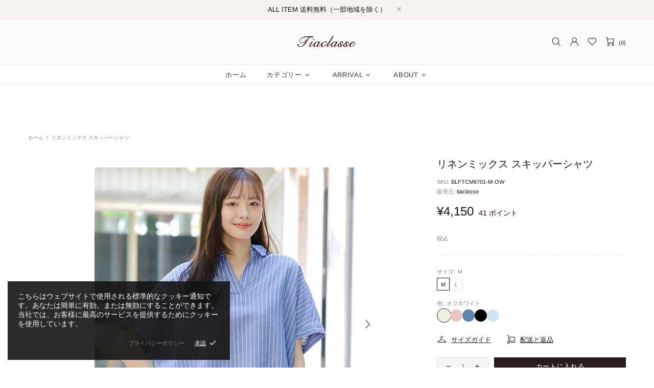

--- FILE ---
content_type: text/html; charset=utf-8
request_url: https://tiaclasse.com/products/blftcm6701
body_size: 90835
content:
<!doctype html><!--[if IE 9]> <html class="ie9 no-js supports-no-cookies" lang="ja"> <![endif]-->
<!--[if (gt IE 9)|!(IE)]><!--> <html class="no-js supports-no-cookies" lang="ja"> <!--<![endif]--><head>
  <!-- Google tag (gtag.js) -->

<script async src="https://www.googletagmanager.com/gtag/js?id=TAG_ID"></script>

<script>

 window.dataLayer = window.dataLayer || [];

 function gtag(){dataLayer.push(arguments);}

 gtag('js', new Date());

 gtag('config', 'TAG_ID');

</script>
  
  <meta charset="utf-8">



































<script>
    if(!window.performance.mark) {
        window.performance.mark = a => a;
    }
    window.performance.mark('theme:DOM:load');window.theme = {};window.page = { default: {} };
</script>
<meta http-equiv="X-UA-Compatible" content="IE=edge">
<meta name="viewport" content="width=device-width, initial-scale=1, shrink-to-fit=no">
<meta name="format-detection" content="telephone=no">
<meta name="theme-color" content=""><link rel="canonical" href="https://tiaclasse.com/products/blftcm6701"><link rel="shortcut icon" href="//tiaclasse.com/cdn/shop/files/favi_32x32.jpg?v=1679178510" type="image/png"><title>
        リネンミックス スキッパーシャツ
&ndash; Tiaclasse
</title><meta name="description" content="ゆったりとしたシルエットで女性らしいラインを演出するスキッパー衿のシャツ。 折り返しカフスのドルマン袖は気になる二の腕をカバーしつつスッキリ見えするのも嬉しいポイント。さらりとした肌触りのリネン生地が大人のきれいめカジュアルスタイルにピッタリです。 リネン素材にレーヨンのなめらかさを合わせた通気性の良い生地が、肌離れの良い快適な着心地を叶えてくれます。 ■DESIGN・ファスナー：なし・ボタン：なし・ポケット：なし ■MATERIAL・ 透け感：ややあり（淡色はあり）・伸縮性：なし・裏地：なし ■LAUNDERING・手洗い ■COMPOSITION・ポリエステル45％　麻30％　レーヨン25％ ■MODELモデル着用サイズ：M  ">
<meta property="og:site_name" content="Tiaclasse">
<meta property="og:url" content="https://tiaclasse.com/products/blftcm6701">
<meta property="og:title" content="リネンミックス スキッパーシャツ">
<meta property="og:type" content="product">
<meta property="og:description" content="ゆったりとしたシルエットで女性らしいラインを演出するスキッパー衿のシャツ。 折り返しカフスのドルマン袖は気になる二の腕をカバーしつつスッキリ見えするのも嬉しいポイント。さらりとした肌触りのリネン生地が大人のきれいめカジュアルスタイルにピッタリです。 リネン素材にレーヨンのなめらかさを合わせた通気性の良い生地が、肌離れの良い快適な着心地を叶えてくれます。 ■DESIGN・ファスナー：なし・ボタン：なし・ポケット：なし ■MATERIAL・ 透け感：ややあり（淡色はあり）・伸縮性：なし・裏地：なし ■LAUNDERING・手洗い ■COMPOSITION・ポリエステル45％　麻30％　レーヨン25％ ■MODELモデル着用サイズ：M  "><meta property="og:price:amount" content="4,150">
    <meta property="og:price:currency" content="JPY"><meta property="og:image" content="http://tiaclasse.com/cdn/shop/files/blftcm6701-ff1_22d116e4-f4f2-4d99-8619-dcba96f8fc50_1200x1200.jpg?v=1749206705"><meta property="og:image" content="http://tiaclasse.com/cdn/shop/files/blftcm6701-ff7_c93c66dc-e434-4cd2-b6f0-43a662f43e2b_1200x1200.jpg?v=1749206705"><meta property="og:image" content="http://tiaclasse.com/cdn/shop/files/blftcm6701-ff13_94ceb937-759a-48f0-9692-589e88ab0c92_1200x1200.jpg?v=1749206705">
<meta property="og:image:secure_url" content="https://tiaclasse.com/cdn/shop/files/blftcm6701-ff1_22d116e4-f4f2-4d99-8619-dcba96f8fc50_1200x1200.jpg?v=1749206705"><meta property="og:image:secure_url" content="https://tiaclasse.com/cdn/shop/files/blftcm6701-ff7_c93c66dc-e434-4cd2-b6f0-43a662f43e2b_1200x1200.jpg?v=1749206705"><meta property="og:image:secure_url" content="https://tiaclasse.com/cdn/shop/files/blftcm6701-ff13_94ceb937-759a-48f0-9692-589e88ab0c92_1200x1200.jpg?v=1749206705">
<meta name="twitter:site" content="@https://"><meta name="twitter:card" content="summary_large_image">
<meta name="twitter:title" content="リネンミックス スキッパーシャツ">
<meta name="twitter:description" content="ゆったりとしたシルエットで女性らしいラインを演出するスキッパー衿のシャツ。 折り返しカフスのドルマン袖は気になる二の腕をカバーしつつスッキリ見えするのも嬉しいポイント。さらりとした肌触りのリネン生地が大人のきれいめカジュアルスタイルにピッタリです。 リネン素材にレーヨンのなめらかさを合わせた通気性の良い生地が、肌離れの良い快適な着心地を叶えてくれます。 ■DESIGN・ファスナー：なし・ボタン：なし・ポケット：なし ■MATERIAL・ 透け感：ややあり（淡色はあり）・伸縮性：なし・裏地：なし ■LAUNDERING・手洗い ■COMPOSITION・ポリエステル45％　麻30％　レーヨン25％ ■MODELモデル着用サイズ：M  ">
<script type="application/ld+json">
    {
      "@context": "https://schema.org",
      "@type": "Organization",
      "url": "https://tiaclasse.com/products/blftcm6701",
      "logo": "//tiaclasse.com/cdn/shop/files/tia-br.png?v=1674800626"
    }
</script>

<script>
  theme.AssetsLoaderSettings = '[base64]';
</script>
<link rel="preconnect" href="https://cdn.shopify.com" crossorigin="">
<script>window.theme.version = {version: '6.5.0', build: 'release 8/21/2023, 11:59:27 PM'};</script>
<!-- MISELL Shopify Theme -->
<!-- Version 6.5.0 -->
<!-- https://shop.misell-theme.com -->
<!-- Get your license at http://bit.ly/2DOThWb -->
<!-- applied fixes from 6.5.0 to 6.5.1 -->
<!-- applied commit 267a2bd - Jan 13 09:12 -->
<!-- applied commit 6e55273 - Jan 13 11:12 -->
<!-- applied commit 66d4068 - Jan 19 18:28 -->
<!-- applied commit 2615fdf - Jan 21 18:59 -->
<!-- applied commit 4c126cb - Jan 23 18:59 v2.0.7.3 -->
<!-- applied commit 08820d9 - Feb 12 14:38  -->
<!-- applied commit e5d8571 - Jan 12 14:38  -->
<!-- applied commit dbba18a - Jan 12 14:38 v2.0.8 -->
<script>
    (function() {
        window.log = console.log;

        document.documentElement.className = document.documentElement.className.replace('no-js', 'js');

        
        
        const ua = window.navigator.userAgent.toLowerCase();

        window.html = document.getElementsByTagName('html')[0];
        window.ie = (/trident/gi).test(ua) || (/msie/gi).test(ua);
        window.edge = document.documentMode || /edge/.test(ua);
        window.ios = navigator.userAgent.match(/like Mac OS X/i);
        window.safari = /^((?!chrome|android).)*safari/i.test(navigator.userAgent);
        window.moz = typeof InstallTrigger !== 'undefined';
        window.touch = 'ontouchstart' in window || navigator.msMaxTouchPoints;

        const html = window.html;

        if(ios) {
            html.classList.add('is-ios');
        } else if(safari) {
            html.classList.add('is-safari');
        } else if(ie) {
            html.classList.add('is-ie');
        } else if(moz) {
            html.classList.add('is-moz');
        } else if(edge) {
            html.classList.add('is-edge');
        }const breakpoint_main = 1025;
        const breakpoint_main_md = 768;

        theme.loadedCartData = {"note":null,"attributes":{},"original_total_price":0,"total_price":0,"total_discount":0,"total_weight":0.0,"item_count":0,"items":[],"requires_shipping":false,"currency":"JPY","items_subtotal_price":0,"cart_level_discount_applications":[],"checkout_charge_amount":0};

        window.theme = Object.assign(window.theme, {
            breakpoints: {
                values: {
                    xs: 0,
                    sm: 541,
                    md: breakpoint_main_md,
                    lg: breakpoint_main,
                    xl: 1260
                },
                main_md: breakpoint_main_md,
                main: breakpoint_main
            },
            strings: {
                general: {
                    popups: {
                        cart: {
                            item_added: "{{ title }} お客様のカートに追加されました。",
                            limit_is_exceeded: "カート品目の最大商品数量 {{ limit }} が追加されました。"
                        },
                        wishlist: {
                            count: "({{ count }})"
                        },
                        compare: {
                            count: "({{ count }})"
                        },
                        confirm_transfer_data: {
                            info: "Translation missing: ja.general.popups.confirm_transfer_data.info",
                            wishlist_title: "Translation missing: ja.general.popups.confirm_transfer_data.wishlist_title",
                            compare_title: "Translation missing: ja.general.popups.confirm_transfer_data.compare_title",
                            name_single: "Translation missing: ja.general.popups.confirm_transfer_data.name_single",
                            name_plural: "Translation missing: ja.general.popups.confirm_transfer_data.name_plural"
                        },
                        search: {
                            empty_html: "\"\u003cspan\u003e{{ result }}\u003c\/span\u003e\"での検索"
                        }
                    },
                    search: {
                        no_results_html: "\"{{ terms }}\" に一致する商品はありませんでした。"
                    },
                    form: {
                        default: {
                            error: "フォームデータが送信されていません。データを確認の上、再度お試しください。"
                        }
                    }
                },
                layout: {
                    cart: {
                        items_count: {
                            one: "個",
                            other: "個"
                        }
                    }
                },
                homepage: {
                    sorting_collections: {
                        button_more_products: "すべての {{ collection }}を見る"
                    }
                },
                addToCart: "{\u0026quot;title\u0026quot;=\u0026gt;\u0026quot;カートに入れる\u0026quot;, \u0026quot;added\u0026quot;=\u0026gt;\u0026quot;追加しました\u0026quot;, \u0026quot;sold_out\u0026quot;=\u0026gt;\u0026quot;売り切れ\u0026quot;, \u0026quot;pre_order\u0026quot;=\u0026gt;\u0026quot;予約注文\u0026quot;, \u0026quot;select_options\u0026quot;=\u0026gt;\u0026quot;オプションを選択\u0026quot;, \u0026quot;select_options_mobile\u0026quot;=\u0026gt;\u0026quot;オプション選択\u0026quot;}",
                soldOut: "Translation missing: ja.products.product.sold_out",
                unavailable: "Translation missing: ja.products.product.unavailable",
                price_sale_separator: "から",
                unit_price: "単価",
                unit_price_separator: "あたり",
                availability_value_in_stock: "({{ count }} {{ item }})在庫あり",
                availability_value_out_stock: "在庫切れ",
                stock_countdown: {
                    title: "お急ぎください。  残り{{ quantity }} の在庫になります。"
                },
                countdown: {
                    years: "年",
                    months: "月",
                    weeks: "週",
                    days: "日",
                    hours: "時",
                    minutes: "分",
                    seconds: "秒"
                },
                delivery_countdown: {
                    hours: "時",
                    minutes: "分",
                    days_of_week: {
                        sunday: "日曜",
                        monday: "月曜",
                        tuesday: "火曜",
                        wednesday: "水曜",
                        thursday: "木曜",
                        friday: "金曜",
                        saturday: "土曜"
                    }
                },
                header: {
                    cart_count_desktop: "({{ count }})"
                },
                label: {
                    sale: "-{{ percent }}%"
                },
                cart: {
                    general: {
                        shipping_calculator_data_info: "{{ data }}には、利用可能な配送レートがあります。",
                        free_shipping_html: " ご購入代金が、あと{{ value }} 円以上で送料無料になります。",
                        free_shipping_complete: "送料無料"
                    }
                },
                
            },
            shopCurrency: "JPY",
            moneyFormat: "¥{{amount_no_decimals}}",

            priceShowSaleSeparator: false,
            cart_free_shipping_value: "1000000",
            permanent_domain: "tiaclasse.myshopify.com",
            domain: "tiaclasse.com",
            host: "tiaclasse.com",
            tooltips_enable: false,
            lists_app: {
                url: 'wishlist.oldev.net',
                iid: '29eaae078f55c074e280a4dcba105d082169b963f2022a4ea2addb5e949164b2'
            },
            customer: false,
purchase_code: "mise-2925e56c-7da6-49d7-8083-b2f110944456-081",product: {
                hide_options_without_availability_variants: true,
                variant_auto_select: "enable",    
                show_pickup_available: false,
                gallery_zoom_scale_coef: 2,
                enable_sticky_gallery: false,
                page_layout: "2"
            },routes: {
                root_url: "/",
                collections_url: "\/collections",
                cart_url: "\/cart",
                predictive_search_url: '/search/suggest'
            },
            animations: {
                css: {
                    duration: 0.3
                },
                tooltip: {
                    type: "shift-toward",
                    inertia: true,
                    show_duration: 0.2,
                    hide_duration: 0.1
                },
                sticky_header: {
                    duration: 0.1,
                    opacity: 0.9
                },
                header_tape: {
                    duration: 0
                },
                menu: {
                    duration: 0.4
                },
                dropdown: {
                    duration: 0.3
                },
                accordion: {
                    duration: 0.4
                },
                footbar_product: {
                    duration: 0.4
                },
                tabs: {
                    duration: 0.4,
                    scroll_duration: 0.4
                },
                pagination: {
                    scroll_duration: 1
                },
                backtotop: {
                    scroll_duration: 0.4
                }
            }
        });

        

        window.theme.debounce = function(fn, wait) {
            let t;
            return (...args) => {
                clearTimeout(t);
                t = setTimeout(() => fn.apply(this, args), wait);
            };
        };

        class WindowAnaliz {
            constructor() {
                theme.current = {};
                theme.current.scrollW = 0;
                theme.rtl = html.getAttribute('dir') === 'rtl' ? true : false;
                
                this.checkWindow();
                this.checkBreakpoint();
                window.addEventListener('load', () => {
                    theme.isLoaded = true;
                });
                window.addEventListener('resize', () => {
                    this.checkWindow();
                    this.checkBreakpoint();
                });
                window.addEventListener('theme.changed.device', () => {
                    window.location.reload();
                });
                window.addEventListener('theme.assetsLoader::wasUserAction', () => {
                    window.addEventListener('resize', () => {
                        this.triggerResizeEvents();
                    });
                    window.addEventListener('theme.changed.breakpoint', () => {
                        this.scrollPaddingStyle();
                    });
                });
            }

            triggerResizeEvents() {
                window.dispatchEvent(new Event('theme.resize'));
                if(window.jQueryTheme) {
                    (function($){
                        $window.trigger('theme.resize');
                    })(jQueryTheme);
                }   
            }

            initScrollPaddingStyle() {
                this.scrollExampleElement = document.querySelector('.scroll-offset-example');
                this.scrollPaddingStyle();
            }

            scrollPaddingStyle() {
                if(!this.scrollExampleElement) return;
                
                let scrollOffsetStyleElement = document.querySelector('style.scroll-offset-style');
                
                theme.current.scrollW = this.scrollExampleElement.offsetWidth - this.scrollExampleElement.clientWidth;

                if(theme.current.scrollW > 0) {
                    if(!scrollOffsetStyleElement) {
                        const scrollOffsetStyleHTML = `body.overflow-hidden.offset-scroll{padding-right: ${theme.current.scrollW}px !important;}.fixed-elem.offset-scroll-padding{padding-right: ${theme.current.scrollW }px !important;}.fixed-elem.offset-scroll-margin{margin-right: ${theme.current.scrollW}px !important;}`;
                        const scrollOffsetStyleElement = document.createElement('style');

                        scrollOffsetStyleElement.classList.add('scroll-offset-style');
                        scrollOffsetStyleElement.innerHTML = scrollOffsetStyleHTML;
                        document.head.appendChild(scrollOffsetStyleElement);
                    }
                } else if(scrollOffsetStyleElement) {
                    scrollOffsetStyleElement.remove();
                }
            }

            checkWindow() {
                theme.current.width = window.innerWidth;
                theme.current.height = window.innerHeight;
                theme.current.aspect_ratio = theme.current.height / (theme.current.width - theme.current.scrollW);
                theme.current.height_percent = theme.current.aspect_ratio * 100;
            }

            checkBreakpoint() {
                theme.current.is_mobile = theme.current.width < theme.breakpoints.main;
                theme.current.is_desktop = !theme.current.is_mobile;
                theme.current.is_mobile_md = theme.current.width < theme.breakpoints.main_md;
                theme.current.is_desktop_md = !theme.current.is_mobile_md;
                

                for(let key in theme.breakpoints.values) {
                    if(theme.breakpoints.values[key] > theme.current.width) break;

                    theme.current.bp = key;
                }
                if(this.currentBp && this.currentBp != theme.current.bp) {
                    window.dispatchEvent(new Event('theme.changed.breakpoint'));
                }
                if(theme.current.last_device !== undefined && theme.current.last_device !== theme.current.is_desktop) {
                    window.dispatchEvent(new Event('theme.changed.device'));
                }

                this.currentBp = theme.current.bp;
                theme.current.last_device = theme.current.is_desktop;
            }
        }

        theme.WindowAnaliz = new WindowAnaliz;

        class AssetsLoader {
            constructor() {
                this.paths = {
                    scripts: {
                        /*plugins*/
                        plugin_slick: '//tiaclasse.com/cdn/shop/t/10/assets/plugin.slick.js?v=20316791845777504071709087259',
                        plugin_instafeed: '//tiaclasse.com/cdn/shop/t/10/assets/plugin.instafeed.js?v=183110054110189748001709087259',
                        plugin_revolution_slider: '//tiaclasse.com/cdn/shop/t/10/assets/plugin.revolution-slider.js?v=106394524784024205341709087259',
                        plugin_shipping_rates_calculation: '//tiaclasse.com/cdn/shop/t/10/assets/plugin.shipping-rates-calculation.js?v=100817455991728025511709087259',
                        /*shopify*/
                        shopify_common: '//tiaclasse.com/cdn/shopifycloud/storefront/assets/themes_support/shopify_common-5f594365.js',
                        currency_rates: '//cdn.shopify.com/s/javascripts/currencies.js',
                        currency: '//tiaclasse.com/cdn/shop/t/10/assets/module.currency.js?v=64687820758897670251709087259',
                        handlebars: '//cdnjs.cloudflare.com/ajax/libs/handlebars.js/4.0.10/handlebars.min.js',
                        countries: '/services/javascripts/countries.js',
                        qrcode: '//tiaclasse.com/cdn/shopifycloud/storefront/assets/themes_support/vendor/qrcode-3f2b403b.js',
                        /*global*/
                        theme: '//tiaclasse.com/cdn/shop/t/10/assets/theme.js?v=13747696990859779411709087259',
                        theme_pt2: '//tiaclasse.com/cdn/shop/t/10/assets/theme-pt2.js?v=182807191016107484391709087259',
                        /*modules*/
                        tooltip: '//tiaclasse.com/cdn/shop/t/10/assets/module.tooltip.js?v=41593666873496178911709087259',
                        product_page: '//tiaclasse.com/cdn/shop/t/10/assets/module.product-page.js?v=2099689148576201811709087259',
                        sticky_sidebar: '//tiaclasse.com/cdn/shop/t/10/assets/module.sticky-sidebar.js?v=77318110736802557181709087259',
                        masonry: '//tiaclasse.com/cdn/shop/t/10/assets/module.masonry.js?v=138680125252170386151709087259',
                        notifications: '//tiaclasse.com/cdn/shop/t/10/assets/module.notifications.js?v=142152469871916634221709087259',
                        parallax: '//tiaclasse.com/cdn/shop/t/10/assets/module.parallax.js?v=181056645177642994461709087259',
                        popup_subscription: '//tiaclasse.com/cdn/shop/t/10/assets/module.popup-subscription.js?v=59407254319380384751709087259',
                        popup_send_confirmation: '//tiaclasse.com/cdn/shop/t/10/assets/module.popup-subscription-confirmation.js?v=151505266374817152631709087259',
                        popup_age_confirmation: '//tiaclasse.com/cdn/shop/t/10/assets/module.popup-age-confirmation.js?v=97794095442012858981709087259',
                        product_footbar: '//tiaclasse.com/cdn/shop/t/10/assets/module.product-footbar.js?v=51382380132266435281709087259',
                        range_of_price: '//tiaclasse.com/cdn/shop/t/10/assets/module.range-of-price.js?v=130090586333419785451709087259',
                        pubsub: '//tiaclasse.com/cdn/shop/t/10/assets/module.pubsub.js?v=177597338150995965851709087259',
                        recipient_form: '//tiaclasse.com/cdn/shop/t/10/assets/module.recipient-form.js?v=145784430703844234361709087259',
                        shipping_rates_calculation: '//tiaclasse.com/cdn/shop/t/10/assets/module.shipping-rates-calculation.js?v=86166920385938157141709087259',
                        sticky_header: '//tiaclasse.com/cdn/shop/t/10/assets/module.sticky-header.js?v=102014146427117682121709087259',
                        tabs: '//tiaclasse.com/cdn/shop/t/10/assets/module.tabs.js?v=120627471888950651721709087259',
                        presentation: '//tiaclasse.com/cdn/shop/t/10/assets/module.presentation.js?v=165530361547212819801709087259',
                        particles: '//tiaclasse.com/cdn/shop/t/10/assets/module.particles.js?v=83821926199552470751709087259',
                        /*sections*/
                        header: '//tiaclasse.com/cdn/shop/t/10/assets/section.header.js?v=84800669586428861741709087259',
                        collections: '//tiaclasse.com/cdn/shop/t/10/assets/section.collection-filters-form.js?v=101526304464914131831709087259',
                        article_page: '//tiaclasse.com/cdn/shop/t/10/assets/section.article-page.js?v=80218913202093499341709087259',
                        carousel_articles: '//tiaclasse.com/cdn/shop/t/10/assets/section.carousel-articles.js?v=93406878485486648981709087259',
                        carousel_brands: '//tiaclasse.com/cdn/shop/t/10/assets/section.carousel-brands.js?v=27594262754796030841709087259',
                        carousel_products: '//tiaclasse.com/cdn/shop/t/10/assets/section.carousel-products.js?v=103099912885795881621709087259',
                        carousel_reviews: '//tiaclasse.com/cdn/shop/t/10/assets/section.carousel-reviews.js?v=20962934431141781211709087259',
                        gallery: '//tiaclasse.com/cdn/shop/t/10/assets/section.gallery.js?v=42825935325271995531709087259',
                        builder: '//tiaclasse.com/cdn/shop/t/10/assets/section.builder.js?v=155222468370593071371709087259',
                        builder_2021: '//tiaclasse.com/cdn/shop/t/10/assets/section.builder-2021.js?v=15832534728354698361709087259',
                        lookbook: '//tiaclasse.com/cdn/shop/t/10/assets/section.lookbook.js?v=20230649868223219481709087259',
                        slider_revolution: '//tiaclasse.com/cdn/shop/t/10/assets/section.slider-revolution.js?v=79805528358711576371709087259',
                        sorting_collections: '//tiaclasse.com/cdn/shop/t/10/assets/section.sorting-collections.js?v=132420866226069902851709087259',
                        brands: '//tiaclasse.com/cdn/shop/t/10/assets/section.brands.js?v=134381152362639612651709087259',
                        footer: '//tiaclasse.com/cdn/shop/t/10/assets/section.footer.js?v=76415854525876959391709087259',
                        ticker: '//tiaclasse.com/cdn/shop/t/10/assets/section.ticker.js?v=102114815247674883171709087259',
                        /*templates*/
                        customers_addresses: '//tiaclasse.com/cdn/shop/t/10/assets/template.customers-addresses.js?v=6551145031039032631709087259',
                        customers_login: '//tiaclasse.com/cdn/shop/t/10/assets/template.customers-login.js?v=117483323917191120191709087259',
                        giftcard: '//tiaclasse.com/cdn/shop/t/10/assets/template.giftcard.js?v=97953881321707691651709087259',
                        /*custom*/
                        custom: '//tiaclasse.com/cdn/shop/t/10/assets/custom.js?v=111603181540343972631709087259'
                    },
                    styles: {
                        /*plugins*/
                        plugin_tippy: '//tiaclasse.com/cdn/shop/t/10/assets/plugin.tippy.css?v=165624266709964226061709087259',
                        plugin_fotorama: '//tiaclasse.com/cdn/shop/t/10/assets/plugin.fotorama.css?v=55641136495550059231709087259',
                        plugin_ion_range_slider: '//tiaclasse.com/cdn/shop/t/10/assets/plugin.ion-range-slider.css?v=183719369874340040531709087259',
                        plugin_revolution: '//tiaclasse.com/cdn/shop/t/10/assets/plugin.revolution.css?v=56277297267595991351709087259',
                        plugin_slick: '//tiaclasse.com/cdn/shop/t/10/assets/plugin.slick.css?v=100431963982089937591709087259',
                        /*shopify*/
                        /*global*/
                        theme: '//tiaclasse.com/cdn/shop/t/10/assets/theme.css?v=18168',
                        theme_m: '//tiaclasse.com/cdn/shop/t/10/assets/theme-m.css?v=92587073313824029261709087259',
                        theme_d: '//tiaclasse.com/cdn/shop/t/10/assets/theme-d.css?v=13620657771514478591709087259',
                        
theme_home_16: '//tiaclasse.com/cdn/shop/t/10/assets/theme-home-16.css?v=14019763325842661961709087259',
                        
theme_home_18: '//tiaclasse.com/cdn/shop/t/10/assets/theme-home-18.css?v=90565809543576451921709087259',
                        
theme_skin_1: '//tiaclasse.com/cdn/shop/t/10/assets/theme-skin-1.css?v=116020219512512359171709087259',
                        
theme_skin_2: '//tiaclasse.com/cdn/shop/t/10/assets/theme-skin-2.css?v=95550011312163712521709087259',
                        
theme_skin_3: '//tiaclasse.com/cdn/shop/t/10/assets/theme-skin-3.css?v=154995094702760714981709087259',
                        
theme_skin_4: '//tiaclasse.com/cdn/shop/t/10/assets/theme-skin-4.css?v=51405379690910383771709087259',
                        
theme_skin_5: '//tiaclasse.com/cdn/shop/t/10/assets/theme-skin-5.css?v=123547883741742312421709087259',
                        
theme_skin_6: '//tiaclasse.com/cdn/shop/t/10/assets/theme-skin-6.css?v=179254090862693114391709087259',
                        
theme_skin_7: '//tiaclasse.com/cdn/shop/t/10/assets/theme-skin-7.css?v=102070749130004864381709087259',
                        
theme_skin_8: '//tiaclasse.com/cdn/shop/t/10/assets/theme-skin-8.css?v=181914125313335164761709087259',
                        
theme_skin_9: '//tiaclasse.com/cdn/shop/t/10/assets/theme-skin-9.css?v=51302265838674659641709087259',
                        
theme_skin_10: '//tiaclasse.com/cdn/shop/t/10/assets/theme-skin-10.css?v=115348085773082212951709087259',
                        
theme_skin_11: '//tiaclasse.com/cdn/shop/t/10/assets/theme-skin-11.css?v=95550011312163712521709087259',
                        
theme_skin_12: '//tiaclasse.com/cdn/shop/t/10/assets/theme-skin-12.css?v=23874423527171773871709087259',
                        
theme_skin_13: '//tiaclasse.com/cdn/shop/t/10/assets/theme-skin-13.css?v=4870118282786272611709087259',
                        
theme_skin_14: '//tiaclasse.com/cdn/shop/t/10/assets/theme-skin-14.css?v=121448334888411632881709087259',
                        
theme_skin_15: '//tiaclasse.com/cdn/shop/t/10/assets/theme-skin-15.css?v=126359282962652673781709087259',
                        
theme_skin_16: '//tiaclasse.com/cdn/shop/t/10/assets/theme-skin-16.css?v=176883094602489346321709087259',
                        
theme_skin_17: '//tiaclasse.com/cdn/shop/t/10/assets/theme-skin-17.css?v=77649546382119917801709087259',
                        
theme_skin_18: '//tiaclasse.com/cdn/shop/t/10/assets/theme-skin-18.css?v=33250789060525206411709087259',
                        
                        presentation: '//tiaclasse.com/cdn/shop/t/10/assets/presentation.css?v=72316751709984543741709087259',
                        custom: '//tiaclasse.com/cdn/shop/t/10/assets/custom.css?v=111603181540343972631709087259'
                    }
                };

                this.settings = {
                    scripts: {
                        sticky_sidebar: {
                            media: 'desktop-md'
                        },
                        tooltip: {
                            media: 'desktop'
                        }
                    },
                    styles: {
                        theme_m: {
                            loadedClass: 'css-theme-loaded font-base-loaded'
                        },
                        theme_d: {
                            loadedClass: 'css-theme-loaded font-base-loaded'
                        },
                        font_base: {
                            loadedClass: 'font-base-loaded'
                        },
                        /*
                        theme: {
                            loadedClass: 'css-theme-loaded'
                        },
                        */
                        presentation: {
                            loadedClass: 'css-presentation-loaded'
                        }
                    }
                };

                this.callbacks = {};

                this.requirementList = {
                    scripts: [],
                    styles: []
                };
                this.statuses = {
                    scripts: {},
                    styles: {}
                };
                this.progress = {};

                document.addEventListener('DOMContentLoaded', () => {
                    this.DOMContentLoaded = true;
                    window.dispatchEvent(new Event('theme.assetsLoader::theme.DOMContentLoaded'));
                    if(!this.wasUserAction) this.anticipateUserEvent();
                });

                const userActionList = ['mousemove', 'keydown', 'mousedown', 'mousewheel', 'touchstart'];
                const checkUserAction = event => {
                    this.wasUserAction = true;
                    html.classList.add('css-full-loaded');
                    window.dispatchEvent(new Event('theme.assetsLoader::wasUserAction'));
                    userActionList.forEach(event => document.removeEventListener(event, checkUserAction));
                };

                if(window.ios) this.wasUserAction = true;

                userActionList.forEach(event => document.addEventListener(event, checkUserAction));
                document.fonts.ready.then(e => {
                    this.onLoadedTag('styles', 'font_base');
                });
                /*
                window.addEventListener('load', () => {
                    this.onLoadedTag('styles', 'font_base');
                });
                */
                window.addEventListener('theme.resize', this.onResize);
            }

            anticipateUserEvent() {
                /*
                const optionButtons = document.querySelectorAll('.js-product-options [data-js-option-value]');

                optionButtons.forEach(element => {
                    const onEvent = e => {
                        if(this.getDeepProperty(this.progress, ['scripts', 'theme_pt2']) !== 'finished') {
                            const buttonsWrapper = element.closest('.js-product-options');
                            window.addEventListener('theme.assetsLoader::loaded:scripts:vendor', () => {
                                theme.Preloader.unset(buttonsWrapper);
                            });
                            theme.Preloader.set(buttonsWrapper, {
                                fixed: true
                            });
                        }
                        
                        element.removeEventListener('click', onEvent);
                    };

                    element.addEventListener('click', onEvent);
                });
                */}

            onResize() {
                document.querySelectorAll(`[rel="preload"][as="style"][data-media="${theme.current.is_desktop ? 'desktop' : 'mobile'}"]`)
                    .forEach(element => element.dispatchEvent(new Event('load')));
                document.querySelectorAll('[rel="preload"][as="script"][data-media]')
                    .forEach(element => {
                        const dataMedia = element.dataset.media;

                        if((dataMedia === 'desktop' && window.innerWidth >= theme.breakpoints.main) || (dataMedia === 'desktop-md' && window.innerWidth >= theme.breakpoints.main_md)) {
                            element.dispatchEvent(new Event('load'));
                            element.removeAttribute('rel');
                        }
                    });
            }

            require(namespace, name) {
                if(window.ie || this.requirementList[namespace].indexOf(name) !== -1 || !this.upload) {
                    return;
                }

                this.requirementList[namespace].push(name);
                this.startQueue(namespace);
            }

            loadManually(requires, callback) {
                if(!this.upload || !this.loadManuallyOn) {
                    callback();
                    return;
                }
                if(callback) this.waitFullGroupLoad(requires, callback);
                
                requires.forEach(requireArr => {
                    const [namespace, name] = requireArr;

                    this.require(namespace, name);
                });
            }

            waitFullGroupLoad(requires, callback) {
                const onSomeLoaded = () => {
                    let isFullGroupLoaded = true;

                    requires.forEach(requireArr => {
                        const [namespace, name] = requireArr;
                        
                        if(this.getDeepProperty(this.settings, [namespace, name, 'media']) !== undefined && !this.isActiveMedia(namespace, name)) {
                            return;
                        } else if(this.getDeepProperty(this.progress, [namespace, name]) !== 'finished') {
                            isFullGroupLoaded = false;
                            return false;
                        }
                    });

                    if(isFullGroupLoaded) {
                        window.removeEventListener('theme.assetsLoader::loaded', onSomeLoaded);
                        callback();
                    }

                    return isFullGroupLoaded;
                };

                if(!onSomeLoaded()) window.addEventListener('theme.assetsLoader::loaded', onSomeLoaded);
            }

            isActiveMedia(namespace, name) {
                const media = this.getDeepProperty(this.settings, [namespace, name, 'media']);

                if((media === 'desktop' && window.innerWidth >= theme.breakpoints.main) || (media === 'desktop-md' && window.innerWidth >= theme.breakpoints.main_md)) {
                    return true;
                } else {
                    return false;
                }
            }

            startQueue(namespace) {
                if(this.statuses[namespace].progress) {
                    this.statuses[namespace].needLoading = true;
                    return;
                }

                this.statuses[namespace].progress = true;

                const queue = [];

                this.requirementList[namespace].forEach(name => {
                    if(!this.getDeepProperty(this.progress, [namespace, name])) queue.push(name);
                });
                queue.forEach(name => {
                    this.onLoadTag(namespace, name);
                    this.loadTag(namespace, name);
                });
                this.statuses[namespace].progress = false;

                if(this.statuses[namespace].needLoading) {
                    this.statuses[namespace].needLoading = false;
                    this.startQueue(namespace);
                }
            }

            loadTag(namespace, name, callback) {
                const tag = this[namespace === 'scripts' ? 'buildScriptTag' : 'buildStyleTag'](namespace, name, () => {
                    this.onLoadedTag(namespace, name, callback);
                });
                document.head.insertBefore(tag, document.head.childNodes[document.head.childNodes.length - 1].nextSibling);
            }

            buildScriptTag(namespace, name, onload) {
                const settingsMedia = this.getDeepProperty(this.settings.scripts, [name, 'media']);

                if((settingsMedia === 'desktop' && window.innerWidth < theme.breakpoints.main) || (settingsMedia === 'desktop-md' && window.innerWidth < theme.breakpoints.main_md)) {
                    const link = document.createElement('link');

                    link.onload = () => this.onLoadScriptLinkPreload(name, onload);
                    link.rel = 'preload';
                    link.as = 'script';
                    link.media = settingsMedia === 'desktop' ? `(min-width: ${theme.breakpoints.main}px)` : 
                        settingsMedia === 'desktop-md' ? `(min-width: ${theme.breakpoints.main_md}px)` : `(max-width: ${theme.breakpoints.main - 1}px)`;
                    link.dataset.media = settingsMedia;
                    link.href = this.paths.scripts[name];

                    return link;
                } else {
                    window.performance.mark(`theme:${namespace}:${name}:load`);
                    /*console.debug('start:', namespace, name);*/

                    const script = document.createElement('script');

                    script.onload = onload;
                    script.async = this.asyncStatus !== undefined ? this.asyncStatus : true;
                    script.src = this.paths.scripts[name];

                    return script;
                }
            }

            onLoadScriptLinkPreload(name, callback) {
                this.loadTag('scripts', name, callback);
            }

            buildStyleTag(namespace, name, onload) {
                window.performance.mark(`theme:${namespace}:${name}:load`);
                /*console.debug('start:', namespace, name);*/
                
                const link = document.createElement('link');
                
                link.onload = () => this.onLoadStyleLinkPreload(link, name);
                link.rel = 'preload';
                link.as = 'style';
                link.href = this.paths.styles[name];

                return link;
            }

            onLoadStyleLinkPreload(tag, name, callback) {
                tag.onload = null;
                tag.onload = this.onLoadedTag('styles', name, callback);
                tag.rel='stylesheet';
            }

            onLoadTag(namespace, name) {
                this.setDeepProperty(this.progress, [namespace, name], 'process');
            }

            onLoadedTag(namespace, name, callback) {
                this.setDeepProperty(this.progress, [namespace, name], 'finished');
                window.dispatchEvent(new Event('theme.assetsLoader::loaded'), {namespace, name});
                window.dispatchEvent(new Event(`theme.assetsLoader::loaded:${namespace}:${name}`));
                window.performance.mark(`theme:${namespace}:${name}:loaded`);
                /*console.debug('loaded:', namespace, name);*/
                
                const loadedClass = this.getDeepProperty(this.settings, [namespace, name, 'loadedClass']);
                const itemCallbacks = this.getDeepProperty(this.callbacks, [namespace, name]);

                if(loadedClass) loadedClass.split(' ').forEach(className => html.classList.add(className));
                if(itemCallbacks) itemCallbacks.call(this);
                if(callback) callback();
            }

            setDeepProperty(startObj, complexityArray, value) {
                complexityArray.forEach((prop, i) => {
                    if(i < complexityArray.length - 1) {
                         if(!startObj[prop]) startObj[prop] = {};

                         startObj = startObj[prop];
                    } else {
                        startObj[prop] = value;
                    }
                });

                return value;
            }

            getDeepProperty(startObj, complexityArray) {
                let newLevelValue;

                complexityArray.forEach((prop, i) => {
                    if(startObj[prop]) {
                        if(i < complexityArray.length - 1) {
                            startObj = startObj[prop];
                        } else {
                            newLevelValue = startObj[prop];
                        }
                    } else {
                        return false;
                    }
                });

                return newLevelValue;
            }

            loadInlineStyles() {
                const templates = document.body.querySelectorAll('template.js-loader-inline-style');

                for(let template of templates) {
                    
                    if(!document.querySelectorAll(`style.js-loader-inline-style[data-key="${template.dataset.key}"]`).length) {
                        let templateStyle = template.content.cloneNode(true).querySelector('style');
                        let templateStyleInnerHTML = templateStyle.innerHTML;

                        let style = document.createElement('style');

                        for(let key in templateStyle.dataset) {
                            style.dataset[key] = templateStyle.dataset[key];
                        }

                        if(templateStyle.media) style.media = templateStyle.media;
                        if(templateStyle.classList) style.classList = templateStyle.classList;

                        style.classList.add('js-loader-inline-style');
                        style.innerHTML = templateStyleInnerHTML;
    
                        style.dataset.key = template.dataset.key;
                        /*document.head.insertBefore(style, document.head.childNodes[document.head.childNodes.length - 1].nextSibling);*/
                        template.parentNode.insertBefore(style, template);
                    }

                    template.remove();
                }
            }

            onPageLoaded(callback, requires, useLoadManuallyMethod) {
                const DOMContentLoadedCallback = () => {
                    if(requires) {
                        const requiresArray = [];
                        
                        for(let i = 0; i < requires.length; i++) {
                            requiresArray.push([ 'scripts', requires[i] ]);
                        }
                        
                        this[useLoadManuallyMethod ? 'loadManually' : 'waitFullGroupLoad'](requiresArray, function() {
                            setTimeout(() => {
                                callback();
                            }, 0);
                        });
                    } else {
                        callback();
                    }
                };

                this.DOMContentLoaded ? DOMContentLoadedCallback() : document.addEventListener('DOMContentLoaded', DOMContentLoadedCallback);
            }

            onUserAction(callback, requires) {
                const wasUserActionCallback = () => {
                    this.onPageLoaded(callback, requires, true);
                };

                this.wasUserAction ? wasUserActionCallback() : window.addEventListener('theme.assetsLoader::wasUserAction', wasUserActionCallback);
            }

            onScrollOrUserAction(section, callback, requires) {
                let isCallbackCalled = false;
                const isVisible = force => {
                    if(force || (section.getBoundingClientRect().bottom > -200 && section.getBoundingClientRect().top < window.innerHeight + 200)) {
                        window.removeEventListener('mutation', isVisible);
                        if(isCallbackCalled) return;
                        isCallbackCalled = true;
                        this.onPageLoaded(callback, requires, true);
                        return true;
                    }

                    return false;
                };

                if(!isVisible()) window.addEventListener('mutation', isVisible);

                this.onUserAction(() => {
                    isVisible(true);
                }, requires);
            }
        }

        theme.AssetsLoader = new AssetsLoader;

        theme.AssetsLoaderSettings = decodeURIComponent(atob(theme.AssetsLoaderSettings).split('').map(c => {
            return '%' + ('00' + c.charCodeAt(0).toString(16)).slice(-2);
        }).join(''));
        
        class LazyImage {
            constructor() {
                theme.AssetsLoader.onPageLoaded(() => {
                    if(this.api) return;

                    this.checkInlineBg();

                    window.addEventListener('mutation', () => {
                        document.querySelectorAll('.lazyload:not([data-bg]):not(.preloaded):not([data-ll-status])').forEach(element => {
                            this.inlineCheck(element, element.dataset.bg ? 'bg' : null);
                        });
                    });
                });
                window.addEventListener('slider-initialized', e => {
                    e.detail.slider.querySelectorAll('.lazyload:not([data-bg]):not(.preloaded):not([data-ll-status])').forEach(element => {
                        this.inlineCheck(element, element.dataset.bg ? 'bg' : null);
                    });
                });
                theme.AssetsLoader.onPageLoaded(() => {
                    this.checkFullscreenElements();
                });
            }

            buildSrcset(element, url, type) {
                if(type === 'bg') {
                    let width = element.getBoundingClientRect().width;
        
                    if(element.dataset.scale) width *= element.dataset.scale;

                    return width > 0 ? url.replace('{width}', Math.ceil(width)) : element.dataset.bg;
                } else {
                    const parent = element.parentNode;
                    const parentParams = parent.getBoundingClientRect();
                    const height = parentParams.height;
                    const aspectRatioOriginal = element.dataset.aspectRatioOriginal;
                    let width = parentParams.width;
                    let dataSrcset = element.dataset.srcset;

                    if(!dataSrcset) dataSrcset = element.dataset.src;
                    if(aspectRatioOriginal) {
                        const stretchSize = element.dataset.stretchSize;
                        const parentAspectRatio = element.dataset.aspectRatio;

                        if(stretchSize === 'cover') {
                            if(Math.ceil(width / aspectRatioOriginal) < Math.ceil(width / parentAspectRatio)) {
                                width = height * aspectRatioOriginal;
                            } else {
                                width = Math.ceil(Math.max(width, height * parentAspectRatio));
                            }
                        } else if(stretchSize === 'stretch-by-height') {
                            if(Math.ceil(width / aspectRatioOriginal) !== Math.ceil(width / parentAspectRatio)) {
                                width = height * aspectRatioOriginal;
                            }
                        } else if(stretchSize === 'contain') {
                            if(Math.ceil(width / aspectRatioOriginal) > Math.ceil(width / parentAspectRatio)) {
                                width = Math.max(width, height * aspectRatioOriginal);
                            }
                        }
                    }

                    if(window.innerWidth >= theme.breakpoints.main && element.dataset.scalePerspective) {
                        width *= element.dataset.scalePerspective;
                    }
                    if(element.dataset.scale) width *= element.dataset.scale;
                    if(window.devicePixelRatio) width *= window.devicePixelRatio;

                    return width > 0 && url && url.indexOf('{width}') !== -1 ? url.replace('{width}', Math.min(Math.ceil(width), 3840)) : dataSrcset;
                }
            }

            enter(element, loadManually) {
                const srcset = element.getAttribute('srcset');
                const dataMaster = element.dataset.master;
                const dataBg = element.dataset.bg;
                const url = dataBg ? (dataMaster || dataBg) : (dataMaster || element.dataset.srcset);
                const newSrcset = theme.LazyImage.buildSrcset(element, url, (dataBg ? 'bg' : 'srcset'));
                
                if(srcset && srcset === newSrcset) return;
                if(dataBg) {
                    element.style.backgroundImage = newSrcset;
                } else {
                    if(loadManually) {
                        element.dataset.srcset = newSrcset;
                        element.setAttribute('srcset', newSrcset);
                    } else {
                        element.dataset.srcset = newSrcset;
                    }
                }
            }

            onLoadedEvents(element) {
                element.dispatchEvent(new Event('lazyloaded'));
                window.dispatchEvent(new Event('lazyloaded'));
            }

            onLoadInlineCallback(element) {
                element.classList.add('loaded');
                element.classList.add('entered');
                element.dataset.llStatus = 'loaded';
                setTimeout(() => element.classList.add('lazyload'), 1000);
            }

            inlineCheck(element, type) {
                if((element.getBoundingClientRect().width > 5 || element.getBoundingClientRect().bottom > -20) && element.getBoundingClientRect().top < window.innerHeight + 20 && element.offsetWidth > 0 && element.offsetHeight > 0 && !element.closest('.slick-slide:not(.slick-active)')) {
                    element.classList.add('preloaded');
                    element.classList.remove('lazyload');
                    if(type === 'bg') {
                        element.style.backgroundImage = `url('${this.buildSrcset(element, element.dataset.master, type)}')`;
                        this.onLoadInlineCallback(element);
                    } else {
                        element.onload = () => {
                            this.onLoadInlineCallback(element);
                            this.onload = null;
                        };
                        element.setAttribute('srcset', this.buildSrcset(element, element.dataset.master));
                    }
                }
            }

            checkInlineBg() {
                document.querySelectorAll('.lazyload[data-bg]:not(.preloaded):not([data-ll-status])').forEach(element => {
                    this.inlineCheck(element, 'bg');
                });
            }

            update(element) {
                if(!element && this.api) {
                    this.api.update();
                    return;
                }
                if(element && !element.classList.contains('entered') && !element.dataset.llStatus) {
                    const onElementLoad = () => {
                        element.removeEventListener('load', onElementLoad);
                        element.classList.add('loaded');
                        element.dataset.llStatus = 'loaded';
                        this.onLoadedEvents(element);
                    };

                    element.addEventListener('load', onElementLoad);
                    element.classList.add('entered');
                    this.enter(element, true);
                }
            }

            checkFullscreenElements() {
                const fullscreenElements = document.querySelectorAll('.lazyload-fullscreen');
                const fullscreenHeaderElements = document.querySelectorAll('.lazyload-fullscreen-header');

                if(fullscreenElements.length) {
                    const updateFullscreenSlick = () => {
                        fullscreenElements.forEach(element => {
                            var slick = element.closest('.slick-initialized');
            
                            if(slick) slick.slick('setPosition');
                        });
                    };
                    const setFullscreenSize = () => {
                        fullscreenElements.forEach(element => {
                            element.style.paddingTop = this.fullscreenElementCalculate() + '%';
                            element.classList.remove('invisible');
                        });
                        updateFullscreenSlick();
                    };

                    setFullscreenSize();
                    window.addEventListener('theme.resize', setFullscreenSize);
                }
                if(fullscreenHeaderElements.length) {
                    const setFullscreenHeaderSize = () => {
                        fullscreenHeaderElements.forEach(element => {
                            element.style.paddingTop = this.fullscreenElementCalculate(true) + '%';
                            element.classList.remove('invisible');
                        });

                        if(fullscreenElements.length) updateFullscreenSlick();
                    };

                    setFullscreenHeaderSize();
                    window.addEventListener('theme.resize', setFullscreenHeaderSize);
                    window.addEventListener('fullscreenimage.update', setFullscreenHeaderSize);
                }
            }
            
            fullscreenElementCalculate(excludingHeader) {
                if(excludingHeader) {
                    const header = document.querySelector('header-section');
                    const headerOffsetTop = header ? header.getBoundingClientRect().height : 0;
                    
                    return (theme.current.height - headerOffsetTop) / (theme.current.width - theme.current.scrollW) * 100;
                } else {
                    return theme.current.height / (theme.current.width - theme.current.scrollW) * 100;
                }
            }
        }

        theme.LazyImage = new LazyImage;

        theme.AssetsLoader.onPageLoaded(() => {
            if(this.wasUserAction) return;

            const observer = new MutationObserver(() => window.dispatchEvent(new Event('mutation')));

            observer.observe(document.body, { attributes: true, subtree: true });
            theme.AssetsLoader.onUserAction(() => observer.disconnect());
        });

        theme.AssetsLoaderSettings = theme.AssetsLoaderSettings.replace(/b/g, '@b@').replace(/a/g, 'b').replace(/@b@/g, 'a');
    })();
</script>



































<style>
    *,::after,::before{box-sizing:border-box}html{font-family:sans-serif;line-height:1.15;-webkit-text-size-adjust:100%;-ms-text-size-adjust:100%;-ms-overflow-style:scrollbar;-webkit-tap-highlight-color:transparent}@-ms-viewport{width:device-width}article,aside,figcaption,figure,footer,header,hgroup,main,nav,section{display:block}body{margin:0;text-align:left}[tabindex="-1"]:focus{outline:0!important}hr{box-sizing:content-box;height:0;overflow:visible}h1,h2,h3,h4,h5,h6{margin-top:0}p{margin-top:0}abbr[data-original-title],abbr[title]{text-decoration:underline;text-decoration:underline dotted;cursor:help;border-bottom:0}address{margin-bottom:1rem;font-style:normal;line-height:inherit}dl,ol,ul{margin-top:0}ol ol,ol ul,ul ol,ul ul{margin-bottom:0}dt{font-weight:700}dd{margin-bottom:.5rem;margin-left:0}blockquote{margin:0 0 1rem}dfn{font-style:italic}b,strong{font-weight:bolder}small{font-size:80%}sub,sup{position:relative;font-size:75%;line-height:0;vertical-align:baseline}sub{bottom:-.25em}sup{top:-.5em}a{text-decoration:none;background-color:transparent;-webkit-text-decoration-skip:objects}a:hover{text-decoration:underline}a:not([href]):not([tabindex]){text-decoration:none}a:not([href]):not([tabindex]):focus,a:not([href]):not([tabindex]):hover{text-decoration:none}a:not([href]):not([tabindex]):focus{outline:0}code,kbd,pre,samp{font-family:SFMono-Regular,Menlo,Monaco,Consolas,"Liberation Mono","Courier New",monospace;font-size:1em}pre{margin-top:0;margin-bottom:1rem;overflow:auto;-ms-overflow-style:scrollbar}figure{margin:0 0 1rem}img{vertical-align:middle;border-style:none}svg:not(:root){overflow:hidden}table{border-collapse:collapse}caption{padding-top:15px;padding-bottom:15px;color:#6c757d;text-align:left;caption-side:bottom}th{text-align:inherit}label{display:inline-block}button{border-radius:0}button:focus{outline:1px dotted;outline:5px auto -webkit-focus-ring-color}button,input,optgroup,select,textarea{margin:0;font-family:inherit;font-size:inherit;line-height:inherit}button,input{overflow:visible}button,select{text-transform:none}[type=reset],[type=submit],button,html [type=button]{-webkit-appearance:button}[type=button]::-moz-focus-inner,[type=reset]::-moz-focus-inner,[type=submit]::-moz-focus-inner,button::-moz-focus-inner{padding:0;border-style:none}input[type=checkbox],input[type=radio]{box-sizing:border-box;padding:0}input[type=date],input[type=datetime-local],input[type=month],input[type=time]{-webkit-appearance:listbox}textarea{overflow:auto;resize:vertical}fieldset{min-width:0;padding:0;margin:0;border:0}legend{display:block;width:100%;max-width:100%;padding:0;margin-bottom:.5rem;font-size:1.5rem;line-height:inherit;color:inherit;white-space:normal}progress{vertical-align:baseline}[type=number]::-webkit-inner-spin-button,[type=number]::-webkit-outer-spin-button{height:auto}[type=search]{outline-offset:-2px;-webkit-appearance:none}[type=search]::-webkit-search-cancel-button,[type=search]::-webkit-search-decoration{-webkit-appearance:none}::-webkit-file-upload-button{font:inherit;-webkit-appearance:button}output{display:inline-block}summary{display:list-item;cursor:pointer}template{display:none}[hidden]{display:none!important}.container{width:100%;padding-left:10px;padding-right:10px;margin-right:auto;margin-left:auto}@media (min-width:1025px){.container{padding-right:15px;padding-left:15px}}@media (min-width:541px){.container{max-width:540px}}@media (min-width:768px){.container{max-width:100%}}@media (min-width:1025px){.container{max-width:980px}}@media (min-width:1260px){.container{max-width:1200px}}.container-fluid{width:100%;padding-left:10px;padding-right:10px;margin-right:auto;margin-left:auto}@media (min-width:1025px){.container-fluid{padding-right:15px;padding-left:15px}}.row{display:flex;flex-wrap:wrap;margin-left:-10px;margin-right:-10px}@media (min-width:1025px){.row{margin-right:-15px;margin-left:-15px}}.no-gutters{margin-right:0;margin-left:0}.no-gutters>.col,.no-gutters>[class*=col-]{padding-right:0;padding-left:0}.col,.col-1,.col-10,.col-11,.col-12,.col-2,.col-3,.col-4,.col-5,.col-6,.col-7,.col-8,.col-9,.col-auto,.col-lg,.col-lg-1,.col-lg-10,.col-lg-11,.col-lg-12,.col-lg-2,.col-lg-3,.col-lg-4,.col-lg-5,.col-lg-6,.col-lg-7,.col-lg-8,.col-lg-9,.col-lg-auto,.col-md,.col-md-1,.col-md-10,.col-md-11,.col-md-12,.col-md-2,.col-md-3,.col-md-4,.col-md-5,.col-md-6,.col-md-7,.col-md-8,.col-md-9,.col-md-auto,.col-sm,.col-sm-1,.col-sm-10,.col-sm-11,.col-sm-12,.col-sm-2,.col-sm-3,.col-sm-4,.col-sm-5,.col-sm-6,.col-sm-7,.col-sm-8,.col-sm-9,.col-sm-auto,.col-xl,.col-xl-1,.col-xl-10,.col-xl-11,.col-xl-12,.col-xl-2,.col-xl-3,.col-xl-4,.col-xl-5,.col-xl-6,.col-xl-7,.col-xl-8,.col-xl-9,.col-xl-auto{position:relative;width:100%;min-height:1px;padding-left:10px;padding-right:10px}@media (min-width:1025px){.col,.col-1,.col-10,.col-11,.col-12,.col-2,.col-3,.col-4,.col-5,.col-6,.col-7,.col-8,.col-9,.col-auto,.col-lg,.col-lg-1,.col-lg-10,.col-lg-11,.col-lg-12,.col-lg-2,.col-lg-3,.col-lg-4,.col-lg-5,.col-lg-6,.col-lg-7,.col-lg-8,.col-lg-9,.col-lg-auto,.col-md,.col-md-1,.col-md-10,.col-md-11,.col-md-12,.col-md-2,.col-md-3,.col-md-4,.col-md-5,.col-md-6,.col-md-7,.col-md-8,.col-md-9,.col-md-auto,.col-sm,.col-sm-1,.col-sm-10,.col-sm-11,.col-sm-12,.col-sm-2,.col-sm-3,.col-sm-4,.col-sm-5,.col-sm-6,.col-sm-7,.col-sm-8,.col-sm-9,.col-sm-auto,.col-xl,.col-xl-1,.col-xl-10,.col-xl-11,.col-xl-12,.col-xl-2,.col-xl-3,.col-xl-4,.col-xl-5,.col-xl-6,.col-xl-7,.col-xl-8,.col-xl-9,.col-xl-auto{padding-right:15px;padding-left:15px}}.col{flex-basis:0;flex-grow:1;max-width:100%}.col-auto{flex:0 0 auto;width:auto;max-width:none}.col-1{flex:0 0 8.33333%;max-width:8.33333%}.col-2{flex:0 0 16.66667%;max-width:16.66667%}.col-3{flex:0 0 25%;max-width:25%}.col-4{flex:0 0 33.33333%;max-width:33.33333%}.col-5{flex:0 0 41.66667%;max-width:41.66667%}.col-6{flex:0 0 50%;max-width:50%}.col-7{flex:0 0 58.33333%;max-width:58.33333%}.col-8{flex:0 0 66.66667%;max-width:66.66667%}.col-9{flex:0 0 75%;max-width:75%}.col-10{flex:0 0 83.33333%;max-width:83.33333%}.col-11{flex:0 0 91.66667%;max-width:91.66667%}.col-12{flex:0 0 100%;max-width:100%}.order-first{order:-1}.order-last{order:13}.order-0{order:0}.order-1{order:1}.order-2{order:2}.order-3{order:3}.order-4{order:4}.order-5{order:5}.order-6{order:6}.order-7{order:7}.order-8{order:8}.order-9{order:9}.order-10{order:10}.order-11{order:11}.order-12{order:12}.offset-1{margin-left:8.33333%}.offset-2{margin-left:16.66667%}.offset-3{margin-left:25%}.offset-4{margin-left:33.33333%}.offset-5{margin-left:41.66667%}.offset-6{margin-left:50%}.offset-7{margin-left:58.33333%}.offset-8{margin-left:66.66667%}.offset-9{margin-left:75%}.offset-10{margin-left:83.33333%}.offset-11{margin-left:91.66667%}@media (min-width:541px){.col-sm{flex-basis:0;flex-grow:1;max-width:100%}.col-sm-auto{flex:0 0 auto;width:auto;max-width:none}.col-sm-1{flex:0 0 8.33333%;max-width:8.33333%}.col-sm-2{flex:0 0 16.66667%;max-width:16.66667%}.col-sm-3{flex:0 0 25%;max-width:25%}.col-sm-4{flex:0 0 33.33333%;max-width:33.33333%}.col-sm-5{flex:0 0 41.66667%;max-width:41.66667%}.col-sm-6{flex:0 0 50%;max-width:50%}.col-sm-7{flex:0 0 58.33333%;max-width:58.33333%}.col-sm-8{flex:0 0 66.66667%;max-width:66.66667%}.col-sm-9{flex:0 0 75%;max-width:75%}.col-sm-10{flex:0 0 83.33333%;max-width:83.33333%}.col-sm-11{flex:0 0 91.66667%;max-width:91.66667%}.col-sm-12{flex:0 0 100%;max-width:100%}.order-sm-first{order:-1}.order-sm-last{order:13}.order-sm-0{order:0}.order-sm-1{order:1}.order-sm-2{order:2}.order-sm-3{order:3}.order-sm-4{order:4}.order-sm-5{order:5}.order-sm-6{order:6}.order-sm-7{order:7}.order-sm-8{order:8}.order-sm-9{order:9}.order-sm-10{order:10}.order-sm-11{order:11}.order-sm-12{order:12}.offset-sm-0{margin-left:0}.offset-sm-1{margin-left:8.33333%}.offset-sm-2{margin-left:16.66667%}.offset-sm-3{margin-left:25%}.offset-sm-4{margin-left:33.33333%}.offset-sm-5{margin-left:41.66667%}.offset-sm-6{margin-left:50%}.offset-sm-7{margin-left:58.33333%}.offset-sm-8{margin-left:66.66667%}.offset-sm-9{margin-left:75%}.offset-sm-10{margin-left:83.33333%}.offset-sm-11{margin-left:91.66667%}}@media (min-width:768px){.col-md{flex-basis:0;flex-grow:1;max-width:100%}.col-md-auto{flex:0 0 auto;width:auto;max-width:none}.col-md-1{flex:0 0 8.33333%;max-width:8.33333%}.col-md-2{flex:0 0 16.66667%;max-width:16.66667%}.col-md-3{flex:0 0 25%;max-width:25%}.col-md-4{flex:0 0 33.33333%;max-width:33.33333%}.col-md-5{flex:0 0 41.66667%;max-width:41.66667%}.col-md-6{flex:0 0 50%;max-width:50%}.col-md-7{flex:0 0 58.33333%;max-width:58.33333%}.col-md-8{flex:0 0 66.66667%;max-width:66.66667%}.col-md-9{flex:0 0 75%;max-width:75%}.col-md-10{flex:0 0 83.33333%;max-width:83.33333%}.col-md-11{flex:0 0 91.66667%;max-width:91.66667%}.col-md-12{flex:0 0 100%;max-width:100%}.order-md-first{order:-1}.order-md-last{order:13}.order-md-0{order:0}.order-md-1{order:1}.order-md-2{order:2}.order-md-3{order:3}.order-md-4{order:4}.order-md-5{order:5}.order-md-6{order:6}.order-md-7{order:7}.order-md-8{order:8}.order-md-9{order:9}.order-md-10{order:10}.order-md-11{order:11}.order-md-12{order:12}.offset-md-0{margin-left:0}.offset-md-1{margin-left:8.33333%}.offset-md-2{margin-left:16.66667%}.offset-md-3{margin-left:25%}.offset-md-4{margin-left:33.33333%}.offset-md-5{margin-left:41.66667%}.offset-md-6{margin-left:50%}.offset-md-7{margin-left:58.33333%}.offset-md-8{margin-left:66.66667%}.offset-md-9{margin-left:75%}.offset-md-10{margin-left:83.33333%}.offset-md-11{margin-left:91.66667%}}@media (min-width:1025px){.col-lg{flex-basis:0;flex-grow:1;max-width:100%}.col-lg-auto{flex:0 0 auto;width:auto;max-width:none}.col-lg-1{flex:0 0 8.33333%;max-width:8.33333%}.col-lg-2{flex:0 0 16.66667%;max-width:16.66667%}.col-lg-3{flex:0 0 25%;max-width:25%}.col-lg-4{flex:0 0 33.33333%;max-width:33.33333%}.col-lg-5{flex:0 0 41.66667%;max-width:41.66667%}.col-lg-6{flex:0 0 50%;max-width:50%}.col-lg-7{flex:0 0 58.33333%;max-width:58.33333%}.col-lg-8{flex:0 0 66.66667%;max-width:66.66667%}.col-lg-9{flex:0 0 75%;max-width:75%}.col-lg-10{flex:0 0 83.33333%;max-width:83.33333%}.col-lg-11{flex:0 0 91.66667%;max-width:91.66667%}.col-lg-12{flex:0 0 100%;max-width:100%}.order-lg-first{order:-1}.order-lg-last{order:13}.order-lg-0{order:0}.order-lg-1{order:1}.order-lg-2{order:2}.order-lg-3{order:3}.order-lg-4{order:4}.order-lg-5{order:5}.order-lg-6{order:6}.order-lg-7{order:7}.order-lg-8{order:8}.order-lg-9{order:9}.order-lg-10{order:10}.order-lg-11{order:11}.order-lg-12{order:12}.offset-lg-0{margin-left:0}.offset-lg-1{margin-left:8.33333%}.offset-lg-2{margin-left:16.66667%}.offset-lg-3{margin-left:25%}.offset-lg-4{margin-left:33.33333%}.offset-lg-5{margin-left:41.66667%}.offset-lg-6{margin-left:50%}.offset-lg-7{margin-left:58.33333%}.offset-lg-8{margin-left:66.66667%}.offset-lg-9{margin-left:75%}.offset-lg-10{margin-left:83.33333%}.offset-lg-11{margin-left:91.66667%}}@media (min-width:1260px){.col-xl{flex-basis:0;flex-grow:1;max-width:100%}.col-xl-auto{flex:0 0 auto;width:auto;max-width:none}.col-xl-1{flex:0 0 8.33333%;max-width:8.33333%}.col-xl-2{flex:0 0 16.66667%;max-width:16.66667%}.col-xl-3{flex:0 0 25%;max-width:25%}.col-xl-4{flex:0 0 33.33333%;max-width:33.33333%}.col-xl-5{flex:0 0 41.66667%;max-width:41.66667%}.col-xl-6{flex:0 0 50%;max-width:50%}.col-xl-7{flex:0 0 58.33333%;max-width:58.33333%}.col-xl-8{flex:0 0 66.66667%;max-width:66.66667%}.col-xl-9{flex:0 0 75%;max-width:75%}.col-xl-10{flex:0 0 83.33333%;max-width:83.33333%}.col-xl-11{flex:0 0 91.66667%;max-width:91.66667%}.col-xl-12{flex:0 0 100%;max-width:100%}.order-xl-first{order:-1}.order-xl-last{order:13}.order-xl-0{order:0}.order-xl-1{order:1}.order-xl-2{order:2}.order-xl-3{order:3}.order-xl-4{order:4}.order-xl-5{order:5}.order-xl-6{order:6}.order-xl-7{order:7}.order-xl-8{order:8}.order-xl-9{order:9}.order-xl-10{order:10}.order-xl-11{order:11}.order-xl-12{order:12}.offset-xl-0{margin-left:0}.offset-xl-1{margin-left:8.33333%}.offset-xl-2{margin-left:16.66667%}.offset-xl-3{margin-left:25%}.offset-xl-4{margin-left:33.33333%}.offset-xl-5{margin-left:41.66667%}.offset-xl-6{margin-left:50%}.offset-xl-7{margin-left:58.33333%}.offset-xl-8{margin-left:66.66667%}.offset-xl-9{margin-left:75%}.offset-xl-10{margin-left:83.33333%}.offset-xl-11{margin-left:91.66667%}}.responsive-table,.table{width:100%;max-width:100%;margin-bottom:5px;background-color:transparent}.responsive-table td,.responsive-table th,.table td,.table th{padding:15px;vertical-align:top;border-top:1px solid #dee2e6}.responsive-table thead th,.table thead th{vertical-align:bottom;border-bottom:2px solid #dee2e6}.responsive-table tbody+tbody,.table tbody+tbody{border-top:2px solid #dee2e6}.responsive-table .table,.table .table{background-color:#fff}.table-responsive{display:block;width:100%;overflow-x:auto;-webkit-overflow-scrolling:touch;-ms-overflow-style:-ms-autohiding-scrollbar}.table-responsive>.table-bordered{border:0}.form-control,input[type=email],input[type=number],input[type=password],input[type=search],input[type=text],select,textarea{display:block;width:100%;background-clip:padding-box}.form-control:focus,input[type=email]:focus,input[type=number]:focus,input[type=password]:focus,input[type=search]:focus,input[type=text]:focus,select:focus,textarea:focus{outline:0}.form-control::placeholder,input[type=email]::placeholder,input[type=number]::placeholder,input[type=password]::placeholder,input[type=search]::placeholder,input[type=text]::placeholder,select::placeholder,textarea::placeholder{opacity:1}.form-control:disabled,.form-control[disabled],.form-control[readonly],input[type=email]:disabled,input[type=email][disabled],input[type=email][readonly],input[type=number]:disabled,input[type=number][disabled],input[type=number][readonly],input[type=password]:disabled,input[type=password][disabled],input[type=password][readonly],input[type=search]:disabled,input[type=search][disabled],input[type=search][readonly],input[type=text]:disabled,input[type=text][disabled],input[type=text][readonly],select:disabled,select[disabled],select[readonly],textarea:disabled,textarea[disabled],textarea[readonly]{opacity:1}.form-control::-ms-expand,input[type=email]::-ms-expand,input[type=number]::-ms-expand,input[type=password]::-ms-expand,input[type=search]::-ms-expand,input[type=text]::-ms-expand,select::-ms-expand,textarea::-ms-expand{background-color:transparent;border:0}.form-group{margin-bottom:1rem}.form-text{display:block;margin-top:.25rem}.btn{font-weight:400;text-align:center;white-space:nowrap;vertical-align:middle;user-select:none}.btn:focus,.btn:hover{text-decoration:none}.btn.focus,.btn:focus{outline:0}.btn:not(:disabled):not(.disabled){cursor:pointer}.btn:not(:disabled):not(.disabled).active,.btn:not(:disabled):not(.disabled):active{background-image:none}a.btn.disabled,fieldset:disabled a.btn{pointer-events:none}.btn-link.disabled,.btn-link:disabled{pointer-events:none}.btn--full,.btn-block{display:block;width:100%}input[type=button].btn-block,input[type=reset].btn-block,input[type=submit].btn-block{width:100%}.media{display:flex;align-items:flex-start}.media-body{flex:1}.align-baseline{vertical-align:baseline!important}.align-top{vertical-align:top!important}.align-middle{vertical-align:middle!important}.align-bottom{vertical-align:bottom!important}.align-text-bottom{vertical-align:text-bottom!important}.align-text-top{vertical-align:text-top!important}.bg-transparent{background-color:transparent!important}.border{border:1px solid transparent!important}.border-top{border-top:1px solid transparent!important}.border-bottom{border-bottom:1px solid transparent!important}.border-0{border:0!important}.border-top-0{border-top:0!important}.border-bottom-0{border-bottom:0!important}body:not([dir=rtl]) .border-right{border-right:1px solid transparent}body:not([dir=rtl]) .border-left{border-left:1px solid transparent}body:not([dir=rtl]) .border-right-0{border-right:0!important}body:not([dir=rtl]) .border-left-0{border-left:0!important}[dir=rtl] .border-right{border-left:1px solid transparent}[dir=rtl] .border-left{border-right:1px solid transparent}[dir=rtl] .border-right-0{border-left:0!important}[dir=rtl] .border-left-0{border-right:0!important}.rounded{border-radius:.25rem!important}.rounded-top{border-top-left-radius:.25rem!important;border-top-right-radius:.25rem!important}.rounded-right{border-top-right-radius:.25rem!important;border-bottom-right-radius:.25rem!important}.rounded-bottom{border-bottom-right-radius:.25rem!important;border-bottom-left-radius:.25rem!important}.rounded-left{border-top-left-radius:.25rem!important;border-bottom-left-radius:.25rem!important}.rounded-circle{border-radius:50%!important}.rounded-0{border-radius:0!important}.clearfix::after{display:block;clear:both;content:""}.d-none{display:none!important}.d-inline{display:inline!important}.d-inline-block{display:inline-block!important}.d-block{display:block!important}.d-table{display:table!important}.d-table-row{display:table-row!important}.d-table-cell{display:table-cell!important}.d-flex{display:flex!important}.d-inline-flex{display:inline-flex!important}@media (min-width:541px){.d-sm-none{display:none!important}.d-sm-inline{display:inline!important}.d-sm-inline-block{display:inline-block!important}.d-sm-block{display:block!important}.d-sm-table{display:table!important}.d-sm-table-row{display:table-row!important}.d-sm-table-cell{display:table-cell!important}.d-sm-flex{display:flex!important}.d-sm-inline-flex{display:inline-flex!important}}@media (min-width:768px){.d-md-none{display:none!important}.d-md-inline{display:inline!important}.d-md-inline-block{display:inline-block!important}.d-md-block{display:block!important}.d-md-table{display:table!important}.d-md-table-row{display:table-row!important}.d-md-table-cell{display:table-cell!important}.d-md-flex{display:flex!important}.d-md-inline-flex{display:inline-flex!important}}@media (min-width:1025px){.d-lg-none{display:none!important}.d-lg-inline{display:inline!important}.d-lg-inline-block{display:inline-block!important}.d-lg-block{display:block!important}.d-lg-table{display:table!important}.d-lg-table-row{display:table-row!important}.d-lg-table-cell{display:table-cell!important}.d-lg-flex{display:flex!important}.d-lg-inline-flex{display:inline-flex!important}}@media (min-width:1260px){.d-xl-none{display:none!important}.d-xl-inline{display:inline!important}.d-xl-inline-block{display:inline-block!important}.d-xl-block{display:block!important}.d-xl-table{display:table!important}.d-xl-table-row{display:table-row!important}.d-xl-table-cell{display:table-cell!important}.d-xl-flex{display:flex!important}.d-xl-inline-flex{display:inline-flex!important}}.embed-responsive{position:relative;display:block;width:100%;padding:0;overflow:hidden}.embed-responsive::before{display:block;content:""}.embed-responsive .embed-responsive-item,.embed-responsive embed,.embed-responsive iframe,.embed-responsive object,.embed-responsive video{position:absolute;top:0;bottom:0;left:0;width:100%;height:100%;border:0}.embed-responsive-21by9::before{padding-top:42.85714%}.embed-responsive-16by9::before{padding-top:56.25%}.embed-responsive-4by3::before{padding-top:75%}.embed-responsive-1by1::before{padding-top:100%}.flex-row{flex-direction:row!important}.flex-column{flex-direction:column!important}.flex-row-reverse{flex-direction:row-reverse!important}.flex-column-reverse{flex-direction:column-reverse!important}.flex-wrap{flex-wrap:wrap!important}.flex-nowrap{flex-wrap:nowrap!important}.flex-wrap-reverse{flex-wrap:wrap-reverse!important}.flex-fill{flex:1 1 auto!important}.flex-grow-0{flex-grow:0!important}.flex-grow-1{flex-grow:1!important}.flex-shrink-0{flex-shrink:0!important}.flex-shrink-1{flex-shrink:1!important}.flex-center{justify-content:center!important;align-items:center!important}.justify-content-start{justify-content:flex-start!important}.justify-content-end{justify-content:flex-end!important}.justify-content-center{justify-content:center!important}.justify-content-between{justify-content:space-between!important}.justify-content-around{justify-content:space-around!important}.align-items-start{align-items:flex-start!important}.align-items-end{align-items:flex-end!important}.align-items-center{align-items:center!important}.align-items-baseline{align-items:baseline!important}.align-items-stretch{align-items:stretch!important}.align-content-start{align-content:flex-start!important}.align-content-end{align-content:flex-end!important}.align-content-center{align-content:center!important}.align-content-between{align-content:space-between!important}.align-content-around{align-content:space-around!important}.align-content-stretch{align-content:stretch!important}.align-self-auto{align-self:auto!important}.align-self-start{align-self:flex-start!important}.align-self-end{align-self:flex-end!important}.align-self-center{align-self:center!important}.align-self-baseline{align-self:baseline!important}.align-self-stretch{align-self:stretch!important}@media (min-width:541px){.flex-sm-row{flex-direction:row!important}.flex-sm-column{flex-direction:column!important}.flex-sm-row-reverse{flex-direction:row-reverse!important}.flex-sm-column-reverse{flex-direction:column-reverse!important}.flex-sm-wrap{flex-wrap:wrap!important}.flex-sm-nowrap{flex-wrap:nowrap!important}.flex-sm-wrap-reverse{flex-wrap:wrap-reverse!important}.flex-sm-fill{flex:1 1 auto!important}.flex-sm-grow-0{flex-grow:0!important}.flex-sm-grow-1{flex-grow:1!important}.flex-sm-shrink-0{flex-shrink:0!important}.flex-sm-shrink-1{flex-shrink:1!important}.flex-sm-center{justify-content:center!important;align-items:center!important}.justify-content-sm-start{justify-content:flex-start!important}.justify-content-sm-end{justify-content:flex-end!important}.justify-content-sm-center{justify-content:center!important}.justify-content-sm-between{justify-content:space-between!important}.justify-content-sm-around{justify-content:space-around!important}.align-items-sm-start{align-items:flex-start!important}.align-items-sm-end{align-items:flex-end!important}.align-items-sm-center{align-items:center!important}.align-items-sm-baseline{align-items:baseline!important}.align-items-sm-stretch{align-items:stretch!important}.align-content-sm-start{align-content:flex-start!important}.align-content-sm-end{align-content:flex-end!important}.align-content-sm-center{align-content:center!important}.align-content-sm-between{align-content:space-between!important}.align-content-sm-around{align-content:space-around!important}.align-content-sm-stretch{align-content:stretch!important}.align-self-sm-auto{align-self:auto!important}.align-self-sm-start{align-self:flex-start!important}.align-self-sm-end{align-self:flex-end!important}.align-self-sm-center{align-self:center!important}.align-self-sm-baseline{align-self:baseline!important}.align-self-sm-stretch{align-self:stretch!important}}@media (min-width:768px){.flex-md-row{flex-direction:row!important}.flex-md-column{flex-direction:column!important}.flex-md-row-reverse{flex-direction:row-reverse!important}.flex-md-column-reverse{flex-direction:column-reverse!important}.flex-md-wrap{flex-wrap:wrap!important}.flex-md-nowrap{flex-wrap:nowrap!important}.flex-md-wrap-reverse{flex-wrap:wrap-reverse!important}.flex-md-fill{flex:1 1 auto!important}.flex-md-grow-0{flex-grow:0!important}.flex-md-grow-1{flex-grow:1!important}.flex-md-shrink-0{flex-shrink:0!important}.flex-md-shrink-1{flex-shrink:1!important}.flex-md-center{justify-content:center!important;align-items:center!important}.justify-content-md-start{justify-content:flex-start!important}.justify-content-md-end{justify-content:flex-end!important}.justify-content-md-center{justify-content:center!important}.justify-content-md-between{justify-content:space-between!important}.justify-content-md-around{justify-content:space-around!important}.align-items-md-start{align-items:flex-start!important}.align-items-md-end{align-items:flex-end!important}.align-items-md-center{align-items:center!important}.align-items-md-baseline{align-items:baseline!important}.align-items-md-stretch{align-items:stretch!important}.align-content-md-start{align-content:flex-start!important}.align-content-md-end{align-content:flex-end!important}.align-content-md-center{align-content:center!important}.align-content-md-between{align-content:space-between!important}.align-content-md-around{align-content:space-around!important}.align-content-md-stretch{align-content:stretch!important}.align-self-md-auto{align-self:auto!important}.align-self-md-start{align-self:flex-start!important}.align-self-md-end{align-self:flex-end!important}.align-self-md-center{align-self:center!important}.align-self-md-baseline{align-self:baseline!important}.align-self-md-stretch{align-self:stretch!important}}@media (min-width:1025px){.flex-lg-row{flex-direction:row!important}.flex-lg-column{flex-direction:column!important}.flex-lg-row-reverse{flex-direction:row-reverse!important}.flex-lg-column-reverse{flex-direction:column-reverse!important}.flex-lg-wrap{flex-wrap:wrap!important}.flex-lg-nowrap{flex-wrap:nowrap!important}.flex-lg-wrap-reverse{flex-wrap:wrap-reverse!important}.flex-lg-fill{flex:1 1 auto!important}.flex-lg-grow-0{flex-grow:0!important}.flex-lg-grow-1{flex-grow:1!important}.flex-lg-shrink-0{flex-shrink:0!important}.flex-lg-shrink-1{flex-shrink:1!important}.flex-lg-center{justify-content:center!important;align-items:center!important}.justify-content-lg-start{justify-content:flex-start!important}.justify-content-lg-end{justify-content:flex-end!important}.justify-content-lg-center{justify-content:center!important}.justify-content-lg-between{justify-content:space-between!important}.justify-content-lg-around{justify-content:space-around!important}.align-items-lg-start{align-items:flex-start!important}.align-items-lg-end{align-items:flex-end!important}.align-items-lg-center{align-items:center!important}.align-items-lg-baseline{align-items:baseline!important}.align-items-lg-stretch{align-items:stretch!important}.align-content-lg-start{align-content:flex-start!important}.align-content-lg-end{align-content:flex-end!important}.align-content-lg-center{align-content:center!important}.align-content-lg-between{align-content:space-between!important}.align-content-lg-around{align-content:space-around!important}.align-content-lg-stretch{align-content:stretch!important}.align-self-lg-auto{align-self:auto!important}.align-self-lg-start{align-self:flex-start!important}.align-self-lg-end{align-self:flex-end!important}.align-self-lg-center{align-self:center!important}.align-self-lg-baseline{align-self:baseline!important}.align-self-lg-stretch{align-self:stretch!important}}@media (min-width:1260px){.flex-xl-row{flex-direction:row!important}.flex-xl-column{flex-direction:column!important}.flex-xl-row-reverse{flex-direction:row-reverse!important}.flex-xl-column-reverse{flex-direction:column-reverse!important}.flex-xl-wrap{flex-wrap:wrap!important}.flex-xl-nowrap{flex-wrap:nowrap!important}.flex-xl-wrap-reverse{flex-wrap:wrap-reverse!important}.flex-xl-fill{flex:1 1 auto!important}.flex-xl-grow-0{flex-grow:0!important}.flex-xl-grow-1{flex-grow:1!important}.flex-xl-shrink-0{flex-shrink:0!important}.flex-xl-shrink-1{flex-shrink:1!important}.flex-xl-center{justify-content:center!important;align-items:center!important}.justify-content-xl-start{justify-content:flex-start!important}.justify-content-xl-end{justify-content:flex-end!important}.justify-content-xl-center{justify-content:center!important}.justify-content-xl-between{justify-content:space-between!important}.justify-content-xl-around{justify-content:space-around!important}.align-items-xl-start{align-items:flex-start!important}.align-items-xl-end{align-items:flex-end!important}.align-items-xl-center{align-items:center!important}.align-items-xl-baseline{align-items:baseline!important}.align-items-xl-stretch{align-items:stretch!important}.align-content-xl-start{align-content:flex-start!important}.align-content-xl-end{align-content:flex-end!important}.align-content-xl-center{align-content:center!important}.align-content-xl-between{align-content:space-between!important}.align-content-xl-around{align-content:space-around!important}.align-content-xl-stretch{align-content:stretch!important}.align-self-xl-auto{align-self:auto!important}.align-self-xl-start{align-self:flex-start!important}.align-self-xl-end{align-self:flex-end!important}.align-self-xl-center{align-self:center!important}.align-self-xl-baseline{align-self:baseline!important}.align-self-xl-stretch{align-self:stretch!important}}.float-left{float:left!important}.float-right{float:right!important}.float-none{float:none!important}@media (min-width:541px){.float-sm-left{float:left!important}.float-sm-right{float:right!important}.float-sm-none{float:none!important}}@media (min-width:768px){.float-md-left{float:left!important}.float-md-right{float:right!important}.float-md-none{float:none!important}}@media (min-width:1025px){.float-lg-left{float:left!important}.float-lg-right{float:right!important}.float-lg-none{float:none!important}}@media (min-width:1260px){.float-xl-left{float:left!important}.float-xl-right{float:right!important}.float-xl-none{float:none!important}}.fixed-top{position:fixed;top:0;right:0;left:0}.fixed-bottom{position:fixed;right:0;bottom:0;left:0}.fixed-left{position:fixed;top:0;bottom:0;left:0}.fixed-left [dir=rtl]{left:0;right:0}.fixed-right{position:fixed;top:0;bottom:0;right:0}.fixed-right [dir=rtl]{right:auto;left:0}@supports (position:sticky){.sticky-top{position:sticky;top:0}}.shadow-none{box-shadow:none!important}.w-0{width:0!important}.w-25{width:25%!important}.w-50{width:50%!important}.w-75{width:75%!important}.w-100{width:100%!important}.w-auto{width:auto!important}.h-0{height:0!important}.h-25{height:25%!important}.h-50{height:50%!important}.h-75{height:75%!important}.h-100{height:100%!important}.h-auto{height:auto!important}.mw-100{max-width:100%!important}.mh-100{max-height:100%!important}.m-0{margin:0!important}.mt-0,.my-0{margin-top:0!important}.mr-0,.mx-0{margin-right:0!important}.mb-0,.my-0{margin-bottom:0!important}.ml-0,.mx-0{margin-left:0!important}[dir=rtl] .mr-0{margin-left:0!important;margin-right:0!important}[dir=rtl] .ml-0{margin-left:0!important;margin-right:0!important}.m-1{margin:1px!important}.mt-1,.my-1{margin-top:1px!important}.mr-1,.mx-1{margin-right:1px!important}.mb-1,.my-1{margin-bottom:1px!important}.ml-1,.mx-1{margin-left:1px!important}[dir=rtl] .mr-1{margin-left:1px!important;margin-right:0!important}[dir=rtl] .ml-1{margin-left:0!important;margin-right:1px!important}.m-2{margin:2px!important}.mt-2,.my-2{margin-top:2px!important}.mr-2,.mx-2{margin-right:2px!important}.mb-2,.my-2{margin-bottom:2px!important}.ml-2,.mx-2{margin-left:2px!important}[dir=rtl] .mr-2{margin-left:2px!important;margin-right:0!important}[dir=rtl] .ml-2{margin-left:0!important;margin-right:2px!important}.m-3{margin:3px!important}.mt-3,.my-3{margin-top:3px!important}.mr-3,.mx-3{margin-right:3px!important}.mb-3,.my-3{margin-bottom:3px!important}.ml-3,.mx-3{margin-left:3px!important}[dir=rtl] .mr-3{margin-left:3px!important;margin-right:0!important}[dir=rtl] .ml-3{margin-left:0!important;margin-right:3px!important}.m-4{margin:4px!important}.mt-4,.my-4{margin-top:4px!important}.mr-4,.mx-4{margin-right:4px!important}.mb-4,.my-4{margin-bottom:4px!important}.ml-4,.mx-4{margin-left:4px!important}[dir=rtl] .mr-4{margin-left:4px!important;margin-right:0!important}[dir=rtl] .ml-4{margin-left:0!important;margin-right:4px!important}.m-5{margin:5px!important}.mt-5,.my-5{margin-top:5px!important}.mr-5,.mx-5{margin-right:5px!important}.mb-5,.my-5{margin-bottom:5px!important}.ml-5,.mx-5{margin-left:5px!important}[dir=rtl] .mr-5{margin-left:5px!important;margin-right:0!important}[dir=rtl] .ml-5{margin-left:0!important;margin-right:5px!important}.m-6{margin:6px!important}.mt-6,.my-6{margin-top:6px!important}.mr-6,.mx-6{margin-right:6px!important}.mb-6,.my-6{margin-bottom:6px!important}.ml-6,.mx-6{margin-left:6px!important}[dir=rtl] .mr-6{margin-left:6px!important;margin-right:0!important}[dir=rtl] .ml-6{margin-left:0!important;margin-right:6px!important}.m-7{margin:7px!important}.mt-7,.my-7{margin-top:7px!important}.mr-7,.mx-7{margin-right:7px!important}.mb-7,.my-7{margin-bottom:7px!important}.ml-7,.mx-7{margin-left:7px!important}[dir=rtl] .mr-7{margin-left:7px!important;margin-right:0!important}[dir=rtl] .ml-7{margin-left:0!important;margin-right:7px!important}.m-8{margin:8px!important}.mt-8,.my-8{margin-top:8px!important}.mr-8,.mx-8{margin-right:8px!important}.mb-8,.my-8{margin-bottom:8px!important}.ml-8,.mx-8{margin-left:8px!important}[dir=rtl] .mr-8{margin-left:8px!important;margin-right:0!important}[dir=rtl] .ml-8{margin-left:0!important;margin-right:8px!important}.m-9{margin:9px!important}.mt-9,.my-9{margin-top:9px!important}.mr-9,.mx-9{margin-right:9px!important}.mb-9,.my-9{margin-bottom:9px!important}.ml-9,.mx-9{margin-left:9px!important}[dir=rtl] .mr-9{margin-left:9px!important;margin-right:0!important}[dir=rtl] .ml-9{margin-left:0!important;margin-right:9px!important}.m-10{margin:10px!important}.mt-10,.my-10{margin-top:10px!important}.mr-10,.mx-10{margin-right:10px!important}.mb-10,.my-10{margin-bottom:10px!important}.ml-10,.mx-10{margin-left:10px!important}[dir=rtl] .mr-10{margin-left:10px!important;margin-right:0!important}[dir=rtl] .ml-10{margin-left:0!important;margin-right:10px!important}.m-15{margin:15px!important}.mt-15,.my-15{margin-top:15px!important}.mr-15,.mx-15{margin-right:15px!important}.mb-15,.my-15{margin-bottom:15px!important}.ml-15,.mx-15{margin-left:15px!important}[dir=rtl] .mr-15{margin-left:15px!important;margin-right:0!important}[dir=rtl] .ml-15{margin-left:0!important;margin-right:15px!important}.m-20{margin:20px!important}.mt-20,.my-20{margin-top:20px!important}.mr-20,.mx-20{margin-right:20px!important}.mb-20,.my-20{margin-bottom:20px!important}.ml-20,.mx-20{margin-left:20px!important}[dir=rtl] .mr-20{margin-left:20px!important;margin-right:0!important}[dir=rtl] .ml-20{margin-left:0!important;margin-right:20px!important}.m-25{margin:25px!important}.mt-25,.my-25{margin-top:25px!important}.mr-25,.mx-25{margin-right:25px!important}.mb-25,.my-25{margin-bottom:25px!important}.ml-25,.mx-25{margin-left:25px!important}[dir=rtl] .mr-25{margin-left:25px!important;margin-right:0!important}[dir=rtl] .ml-25{margin-left:0!important;margin-right:25px!important}.m-30{margin:30px!important}.mt-30,.my-30{margin-top:30px!important}.mr-30,.mx-30{margin-right:30px!important}.mb-30,.my-30{margin-bottom:30px!important}.ml-30,.mx-30{margin-left:30px!important}[dir=rtl] .mr-30{margin-left:30px!important;margin-right:0!important}[dir=rtl] .ml-30{margin-left:0!important;margin-right:30px!important}.m-35{margin:35px!important}.mt-35,.my-35{margin-top:35px!important}.mr-35,.mx-35{margin-right:35px!important}.mb-35,.my-35{margin-bottom:35px!important}.ml-35,.mx-35{margin-left:35px!important}[dir=rtl] .mr-35{margin-left:35px!important;margin-right:0!important}[dir=rtl] .ml-35{margin-left:0!important;margin-right:35px!important}.m-40{margin:40px!important}.mt-40,.my-40{margin-top:40px!important}.mr-40,.mx-40{margin-right:40px!important}.mb-40,.my-40{margin-bottom:40px!important}.ml-40,.mx-40{margin-left:40px!important}[dir=rtl] .mr-40{margin-left:40px!important;margin-right:0!important}[dir=rtl] .ml-40{margin-left:0!important;margin-right:40px!important}.m-45{margin:45px!important}.mt-45,.my-45{margin-top:45px!important}.mr-45,.mx-45{margin-right:45px!important}.mb-45,.my-45{margin-bottom:45px!important}.ml-45,.mx-45{margin-left:45px!important}[dir=rtl] .mr-45{margin-left:45px!important;margin-right:0!important}[dir=rtl] .ml-45{margin-left:0!important;margin-right:45px!important}.m-50{margin:50px!important}.mt-50,.my-50{margin-top:50px!important}.mr-50,.mx-50{margin-right:50px!important}.mb-50,.my-50{margin-bottom:50px!important}.ml-50,.mx-50{margin-left:50px!important}[dir=rtl] .mr-50{margin-left:50px!important;margin-right:0!important}[dir=rtl] .ml-50{margin-left:0!important;margin-right:50px!important}.m-55{margin:55px!important}.mt-55,.my-55{margin-top:55px!important}.mr-55,.mx-55{margin-right:55px!important}.mb-55,.my-55{margin-bottom:55px!important}.ml-55,.mx-55{margin-left:55px!important}[dir=rtl] .mr-55{margin-left:55px!important;margin-right:0!important}[dir=rtl] .ml-55{margin-left:0!important;margin-right:55px!important}.m-60{margin:60px!important}.mt-60,.my-60{margin-top:60px!important}.mr-60,.mx-60{margin-right:60px!important}.mb-60,.my-60{margin-bottom:60px!important}.ml-60,.mx-60{margin-left:60px!important}[dir=rtl] .mr-60{margin-left:60px!important;margin-right:0!important}[dir=rtl] .ml-60{margin-left:0!important;margin-right:60px!important}.m-65{margin:65px!important}.mt-65,.my-65{margin-top:65px!important}.mr-65,.mx-65{margin-right:65px!important}.mb-65,.my-65{margin-bottom:65px!important}.ml-65,.mx-65{margin-left:65px!important}[dir=rtl] .mr-65{margin-left:65px!important;margin-right:0!important}[dir=rtl] .ml-65{margin-left:0!important;margin-right:65px!important}.m-70{margin:70px!important}.mt-70,.my-70{margin-top:70px!important}.mr-70,.mx-70{margin-right:70px!important}.mb-70,.my-70{margin-bottom:70px!important}.ml-70,.mx-70{margin-left:70px!important}[dir=rtl] .mr-70{margin-left:70px!important;margin-right:0!important}[dir=rtl] .ml-70{margin-left:0!important;margin-right:70px!important}.m-75{margin:75px!important}.mt-75,.my-75{margin-top:75px!important}.mr-75,.mx-75{margin-right:75px!important}.mb-75,.my-75{margin-bottom:75px!important}.ml-75,.mx-75{margin-left:75px!important}[dir=rtl] .mr-75{margin-left:75px!important;margin-right:0!important}[dir=rtl] .ml-75{margin-left:0!important;margin-right:75px!important}.m-80{margin:80px!important}.mt-80,.my-80{margin-top:80px!important}.mr-80,.mx-80{margin-right:80px!important}.mb-80,.my-80{margin-bottom:80px!important}.ml-80,.mx-80{margin-left:80px!important}[dir=rtl] .mr-80{margin-left:80px!important;margin-right:0!important}[dir=rtl] .ml-80{margin-left:0!important;margin-right:80px!important}.m-85{margin:85px!important}.mt-85,.my-85{margin-top:85px!important}.mr-85,.mx-85{margin-right:85px!important}.mb-85,.my-85{margin-bottom:85px!important}.ml-85,.mx-85{margin-left:85px!important}[dir=rtl] .mr-85{margin-left:85px!important;margin-right:0!important}[dir=rtl] .ml-85{margin-left:0!important;margin-right:85px!important}.m-90{margin:90px!important}.mt-90,.my-90{margin-top:90px!important}.mr-90,.mx-90{margin-right:90px!important}.mb-90,.my-90{margin-bottom:90px!important}.ml-90,.mx-90{margin-left:90px!important}[dir=rtl] .mr-90{margin-left:90px!important;margin-right:0!important}[dir=rtl] .ml-90{margin-left:0!important;margin-right:90px!important}.m-95{margin:95px!important}.mt-95,.my-95{margin-top:95px!important}.mr-95,.mx-95{margin-right:95px!important}.mb-95,.my-95{margin-bottom:95px!important}.ml-95,.mx-95{margin-left:95px!important}[dir=rtl] .mr-95{margin-left:95px!important;margin-right:0!important}[dir=rtl] .ml-95{margin-left:0!important;margin-right:95px!important}.m-100{margin:100px!important}.mt-100,.my-100{margin-top:100px!important}.mr-100,.mx-100{margin-right:100px!important}.mb-100,.my-100{margin-bottom:100px!important}.ml-100,.mx-100{margin-left:100px!important}[dir=rtl] .mr-100{margin-left:100px!important;margin-right:0!important}[dir=rtl] .ml-100{margin-left:0!important;margin-right:100px!important}.p-0{padding:0!important}.pt-0,.py-0{padding-top:0!important}.pr-0,.px-0{padding-right:0!important}.pb-0,.py-0{padding-bottom:0!important}.pl-0,.px-0{padding-left:0!important}[dir=rtl] .pr-0{padding-left:0!important;padding-right:0!important}[dir=rtl] .pl-0{padding-left:0!important;padding-right:0!important}.p-1{padding:1px!important}.pt-1,.py-1{padding-top:1px!important}.pr-1,.px-1{padding-right:1px!important}.pb-1,.py-1{padding-bottom:1px!important}.pl-1,.px-1{padding-left:1px!important}[dir=rtl] .pr-1{padding-left:1px!important;padding-right:0!important}[dir=rtl] .pl-1{padding-left:0!important;padding-right:1px!important}.p-2{padding:2px!important}.pt-2,.py-2{padding-top:2px!important}.pr-2,.px-2{padding-right:2px!important}.pb-2,.py-2{padding-bottom:2px!important}.pl-2,.px-2{padding-left:2px!important}[dir=rtl] .pr-2{padding-left:2px!important;padding-right:0!important}[dir=rtl] .pl-2{padding-left:0!important;padding-right:2px!important}.p-3{padding:3px!important}.pt-3,.py-3{padding-top:3px!important}.pr-3,.px-3{padding-right:3px!important}.pb-3,.py-3{padding-bottom:3px!important}.pl-3,.px-3{padding-left:3px!important}[dir=rtl] .pr-3{padding-left:3px!important;padding-right:0!important}[dir=rtl] .pl-3{padding-left:0!important;padding-right:3px!important}.p-4{padding:4px!important}.pt-4,.py-4{padding-top:4px!important}.pr-4,.px-4{padding-right:4px!important}.pb-4,.py-4{padding-bottom:4px!important}.pl-4,.px-4{padding-left:4px!important}[dir=rtl] .pr-4{padding-left:4px!important;padding-right:0!important}[dir=rtl] .pl-4{padding-left:0!important;padding-right:4px!important}.p-5{padding:5px!important}.pt-5,.py-5{padding-top:5px!important}.pr-5,.px-5{padding-right:5px!important}.pb-5,.py-5{padding-bottom:5px!important}.pl-5,.px-5{padding-left:5px!important}[dir=rtl] .pr-5{padding-left:5px!important;padding-right:0!important}[dir=rtl] .pl-5{padding-left:0!important;padding-right:5px!important}.p-6{padding:6px!important}.pt-6,.py-6{padding-top:6px!important}.pr-6,.px-6{padding-right:6px!important}.pb-6,.py-6{padding-bottom:6px!important}.pl-6,.px-6{padding-left:6px!important}[dir=rtl] .pr-6{padding-left:6px!important;padding-right:0!important}[dir=rtl] .pl-6{padding-left:0!important;padding-right:6px!important}.p-7{padding:7px!important}.pt-7,.py-7{padding-top:7px!important}.pr-7,.px-7{padding-right:7px!important}.pb-7,.py-7{padding-bottom:7px!important}.pl-7,.px-7{padding-left:7px!important}[dir=rtl] .pr-7{padding-left:7px!important;padding-right:0!important}[dir=rtl] .pl-7{padding-left:0!important;padding-right:7px!important}.p-8{padding:8px!important}.pt-8,.py-8{padding-top:8px!important}.pr-8,.px-8{padding-right:8px!important}.pb-8,.py-8{padding-bottom:8px!important}.pl-8,.px-8{padding-left:8px!important}[dir=rtl] .pr-8{padding-left:8px!important;padding-right:0!important}[dir=rtl] .pl-8{padding-left:0!important;padding-right:8px!important}.p-9{padding:9px!important}.pt-9,.py-9{padding-top:9px!important}.pr-9,.px-9{padding-right:9px!important}.pb-9,.py-9{padding-bottom:9px!important}.pl-9,.px-9{padding-left:9px!important}[dir=rtl] .pr-9{padding-left:9px!important;padding-right:0!important}[dir=rtl] .pl-9{padding-left:0!important;padding-right:9px!important}.p-10{padding:10px!important}.pt-10,.py-10{padding-top:10px!important}.pr-10,.px-10{padding-right:10px!important}.pb-10,.py-10{padding-bottom:10px!important}.pl-10,.px-10{padding-left:10px!important}[dir=rtl] .pr-10{padding-left:10px!important;padding-right:0!important}[dir=rtl] .pl-10{padding-left:0!important;padding-right:10px!important}.p-15{padding:15px!important}.pt-15,.py-15{padding-top:15px!important}.pr-15,.px-15{padding-right:15px!important}.pb-15,.py-15{padding-bottom:15px!important}.pl-15,.px-15{padding-left:15px!important}[dir=rtl] .pr-15{padding-left:15px!important;padding-right:0!important}[dir=rtl] .pl-15{padding-left:0!important;padding-right:15px!important}.p-20{padding:20px!important}.pt-20,.py-20{padding-top:20px!important}.pr-20,.px-20{padding-right:20px!important}.pb-20,.py-20{padding-bottom:20px!important}.pl-20,.px-20{padding-left:20px!important}[dir=rtl] .pr-20{padding-left:20px!important;padding-right:0!important}[dir=rtl] .pl-20{padding-left:0!important;padding-right:20px!important}.p-25{padding:25px!important}.pt-25,.py-25{padding-top:25px!important}.pr-25,.px-25{padding-right:25px!important}.pb-25,.py-25{padding-bottom:25px!important}.pl-25,.px-25{padding-left:25px!important}[dir=rtl] .pr-25{padding-left:25px!important;padding-right:0!important}[dir=rtl] .pl-25{padding-left:0!important;padding-right:25px!important}.p-30{padding:30px!important}.pt-30,.py-30{padding-top:30px!important}.pr-30,.px-30{padding-right:30px!important}.pb-30,.py-30{padding-bottom:30px!important}.pl-30,.px-30{padding-left:30px!important}[dir=rtl] .pr-30{padding-left:30px!important;padding-right:0!important}[dir=rtl] .pl-30{padding-left:0!important;padding-right:30px!important}.p-35{padding:35px!important}.pt-35,.py-35{padding-top:35px!important}.pr-35,.px-35{padding-right:35px!important}.pb-35,.py-35{padding-bottom:35px!important}.pl-35,.px-35{padding-left:35px!important}[dir=rtl] .pr-35{padding-left:35px!important;padding-right:0!important}[dir=rtl] .pl-35{padding-left:0!important;padding-right:35px!important}.p-40{padding:40px!important}.pt-40,.py-40{padding-top:40px!important}.pr-40,.px-40{padding-right:40px!important}.pb-40,.py-40{padding-bottom:40px!important}.pl-40,.px-40{padding-left:40px!important}[dir=rtl] .pr-40{padding-left:40px!important;padding-right:0!important}[dir=rtl] .pl-40{padding-left:0!important;padding-right:40px!important}.p-45{padding:45px!important}.pt-45,.py-45{padding-top:45px!important}.pr-45,.px-45{padding-right:45px!important}.pb-45,.py-45{padding-bottom:45px!important}.pl-45,.px-45{padding-left:45px!important}[dir=rtl] .pr-45{padding-left:45px!important;padding-right:0!important}[dir=rtl] .pl-45{padding-left:0!important;padding-right:45px!important}.p-50{padding:50px!important}.pt-50,.py-50{padding-top:50px!important}.pr-50,.px-50{padding-right:50px!important}.pb-50,.py-50{padding-bottom:50px!important}.pl-50,.px-50{padding-left:50px!important}[dir=rtl] .pr-50{padding-left:50px!important;padding-right:0!important}[dir=rtl] .pl-50{padding-left:0!important;padding-right:50px!important}.p-55{padding:55px!important}.pt-55,.py-55{padding-top:55px!important}.pr-55,.px-55{padding-right:55px!important}.pb-55,.py-55{padding-bottom:55px!important}.pl-55,.px-55{padding-left:55px!important}[dir=rtl] .pr-55{padding-left:55px!important;padding-right:0!important}[dir=rtl] .pl-55{padding-left:0!important;padding-right:55px!important}.p-60{padding:60px!important}.pt-60,.py-60{padding-top:60px!important}.pr-60,.px-60{padding-right:60px!important}.pb-60,.py-60{padding-bottom:60px!important}.pl-60,.px-60{padding-left:60px!important}[dir=rtl] .pr-60{padding-left:60px!important;padding-right:0!important}[dir=rtl] .pl-60{padding-left:0!important;padding-right:60px!important}.p-65{padding:65px!important}.pt-65,.py-65{padding-top:65px!important}.pr-65,.px-65{padding-right:65px!important}.pb-65,.py-65{padding-bottom:65px!important}.pl-65,.px-65{padding-left:65px!important}[dir=rtl] .pr-65{padding-left:65px!important;padding-right:0!important}[dir=rtl] .pl-65{padding-left:0!important;padding-right:65px!important}.p-70{padding:70px!important}.pt-70,.py-70{padding-top:70px!important}.pr-70,.px-70{padding-right:70px!important}.pb-70,.py-70{padding-bottom:70px!important}.pl-70,.px-70{padding-left:70px!important}[dir=rtl] .pr-70{padding-left:70px!important;padding-right:0!important}[dir=rtl] .pl-70{padding-left:0!important;padding-right:70px!important}.p-75{padding:75px!important}.pt-75,.py-75{padding-top:75px!important}.pr-75,.px-75{padding-right:75px!important}.pb-75,.py-75{padding-bottom:75px!important}.pl-75,.px-75{padding-left:75px!important}[dir=rtl] .pr-75{padding-left:75px!important;padding-right:0!important}[dir=rtl] .pl-75{padding-left:0!important;padding-right:75px!important}.p-80{padding:80px!important}.pt-80,.py-80{padding-top:80px!important}.pr-80,.px-80{padding-right:80px!important}.pb-80,.py-80{padding-bottom:80px!important}.pl-80,.px-80{padding-left:80px!important}[dir=rtl] .pr-80{padding-left:80px!important;padding-right:0!important}[dir=rtl] .pl-80{padding-left:0!important;padding-right:80px!important}.p-85{padding:85px!important}.pt-85,.py-85{padding-top:85px!important}.pr-85,.px-85{padding-right:85px!important}.pb-85,.py-85{padding-bottom:85px!important}.pl-85,.px-85{padding-left:85px!important}[dir=rtl] .pr-85{padding-left:85px!important;padding-right:0!important}[dir=rtl] .pl-85{padding-left:0!important;padding-right:85px!important}.p-90{padding:90px!important}.pt-90,.py-90{padding-top:90px!important}.pr-90,.px-90{padding-right:90px!important}.pb-90,.py-90{padding-bottom:90px!important}.pl-90,.px-90{padding-left:90px!important}[dir=rtl] .pr-90{padding-left:90px!important;padding-right:0!important}[dir=rtl] .pl-90{padding-left:0!important;padding-right:90px!important}.p-95{padding:95px!important}.pt-95,.py-95{padding-top:95px!important}.pr-95,.px-95{padding-right:95px!important}.pb-95,.py-95{padding-bottom:95px!important}.pl-95,.px-95{padding-left:95px!important}[dir=rtl] .pr-95{padding-left:95px!important;padding-right:0!important}[dir=rtl] .pl-95{padding-left:0!important;padding-right:95px!important}.p-100{padding:100px!important}.pt-100,.py-100{padding-top:100px!important}.pr-100,.px-100{padding-right:100px!important}.pb-100,.py-100{padding-bottom:100px!important}.pl-100,.px-100{padding-left:100px!important}[dir=rtl] .pr-100{padding-left:100px!important;padding-right:0!important}[dir=rtl] .pl-100{padding-left:0!important;padding-right:100px!important}.m-auto{margin:auto!important}.mt-auto,.my-auto{margin-top:auto!important}.mr-auto,.mx-auto{margin-right:auto!important}.mb-auto,.my-auto{margin-bottom:auto!important}.ml-auto,.mx-auto{margin-left:auto!important}[dir=rtl] .mr-auto{margin-left:auto!important;margin-right:0!important}[dir=rtl] .ml-auto{margin-left:0!important;margin-right:auto!important}@media (min-width:541px){.m-sm-0{margin:0!important}.mt-sm-0,.my-sm-0{margin-top:0!important}.mr-sm-0,.mx-sm-0{margin-right:0!important}.mb-sm-0,.my-sm-0{margin-bottom:0!important}.ml-sm-0,.mx-sm-0{margin-left:0!important}[dir=rtl] .mr-sm-0{margin-left:0!important;margin-right:0!important}[dir=rtl] .ml-sm-0{margin-left:0!important;margin-right:0!important}.m-sm-1{margin:1px!important}.mt-sm-1,.my-sm-1{margin-top:1px!important}.mr-sm-1,.mx-sm-1{margin-right:1px!important}.mb-sm-1,.my-sm-1{margin-bottom:1px!important}.ml-sm-1,.mx-sm-1{margin-left:1px!important}[dir=rtl] .mr-sm-1{margin-left:1px!important;margin-right:0!important}[dir=rtl] .ml-sm-1{margin-left:0!important;margin-right:1px!important}.m-sm-2{margin:2px!important}.mt-sm-2,.my-sm-2{margin-top:2px!important}.mr-sm-2,.mx-sm-2{margin-right:2px!important}.mb-sm-2,.my-sm-2{margin-bottom:2px!important}.ml-sm-2,.mx-sm-2{margin-left:2px!important}[dir=rtl] .mr-sm-2{margin-left:2px!important;margin-right:0!important}[dir=rtl] .ml-sm-2{margin-left:0!important;margin-right:2px!important}.m-sm-3{margin:3px!important}.mt-sm-3,.my-sm-3{margin-top:3px!important}.mr-sm-3,.mx-sm-3{margin-right:3px!important}.mb-sm-3,.my-sm-3{margin-bottom:3px!important}.ml-sm-3,.mx-sm-3{margin-left:3px!important}[dir=rtl] .mr-sm-3{margin-left:3px!important;margin-right:0!important}[dir=rtl] .ml-sm-3{margin-left:0!important;margin-right:3px!important}.m-sm-4{margin:4px!important}.mt-sm-4,.my-sm-4{margin-top:4px!important}.mr-sm-4,.mx-sm-4{margin-right:4px!important}.mb-sm-4,.my-sm-4{margin-bottom:4px!important}.ml-sm-4,.mx-sm-4{margin-left:4px!important}[dir=rtl] .mr-sm-4{margin-left:4px!important;margin-right:0!important}[dir=rtl] .ml-sm-4{margin-left:0!important;margin-right:4px!important}.m-sm-5{margin:5px!important}.mt-sm-5,.my-sm-5{margin-top:5px!important}.mr-sm-5,.mx-sm-5{margin-right:5px!important}.mb-sm-5,.my-sm-5{margin-bottom:5px!important}.ml-sm-5,.mx-sm-5{margin-left:5px!important}[dir=rtl] .mr-sm-5{margin-left:5px!important;margin-right:0!important}[dir=rtl] .ml-sm-5{margin-left:0!important;margin-right:5px!important}.m-sm-6{margin:6px!important}.mt-sm-6,.my-sm-6{margin-top:6px!important}.mr-sm-6,.mx-sm-6{margin-right:6px!important}.mb-sm-6,.my-sm-6{margin-bottom:6px!important}.ml-sm-6,.mx-sm-6{margin-left:6px!important}[dir=rtl] .mr-sm-6{margin-left:6px!important;margin-right:0!important}[dir=rtl] .ml-sm-6{margin-left:0!important;margin-right:6px!important}.m-sm-7{margin:7px!important}.mt-sm-7,.my-sm-7{margin-top:7px!important}.mr-sm-7,.mx-sm-7{margin-right:7px!important}.mb-sm-7,.my-sm-7{margin-bottom:7px!important}.ml-sm-7,.mx-sm-7{margin-left:7px!important}[dir=rtl] .mr-sm-7{margin-left:7px!important;margin-right:0!important}[dir=rtl] .ml-sm-7{margin-left:0!important;margin-right:7px!important}.m-sm-8{margin:8px!important}.mt-sm-8,.my-sm-8{margin-top:8px!important}.mr-sm-8,.mx-sm-8{margin-right:8px!important}.mb-sm-8,.my-sm-8{margin-bottom:8px!important}.ml-sm-8,.mx-sm-8{margin-left:8px!important}[dir=rtl] .mr-sm-8{margin-left:8px!important;margin-right:0!important}[dir=rtl] .ml-sm-8{margin-left:0!important;margin-right:8px!important}.m-sm-9{margin:9px!important}.mt-sm-9,.my-sm-9{margin-top:9px!important}.mr-sm-9,.mx-sm-9{margin-right:9px!important}.mb-sm-9,.my-sm-9{margin-bottom:9px!important}.ml-sm-9,.mx-sm-9{margin-left:9px!important}[dir=rtl] .mr-sm-9{margin-left:9px!important;margin-right:0!important}[dir=rtl] .ml-sm-9{margin-left:0!important;margin-right:9px!important}.m-sm-10{margin:10px!important}.mt-sm-10,.my-sm-10{margin-top:10px!important}.mr-sm-10,.mx-sm-10{margin-right:10px!important}.mb-sm-10,.my-sm-10{margin-bottom:10px!important}.ml-sm-10,.mx-sm-10{margin-left:10px!important}[dir=rtl] .mr-sm-10{margin-left:10px!important;margin-right:0!important}[dir=rtl] .ml-sm-10{margin-left:0!important;margin-right:10px!important}.m-sm-15{margin:15px!important}.mt-sm-15,.my-sm-15{margin-top:15px!important}.mr-sm-15,.mx-sm-15{margin-right:15px!important}.mb-sm-15,.my-sm-15{margin-bottom:15px!important}.ml-sm-15,.mx-sm-15{margin-left:15px!important}[dir=rtl] .mr-sm-15{margin-left:15px!important;margin-right:0!important}[dir=rtl] .ml-sm-15{margin-left:0!important;margin-right:15px!important}.m-sm-20{margin:20px!important}.mt-sm-20,.my-sm-20{margin-top:20px!important}.mr-sm-20,.mx-sm-20{margin-right:20px!important}.mb-sm-20,.my-sm-20{margin-bottom:20px!important}.ml-sm-20,.mx-sm-20{margin-left:20px!important}[dir=rtl] .mr-sm-20{margin-left:20px!important;margin-right:0!important}[dir=rtl] .ml-sm-20{margin-left:0!important;margin-right:20px!important}.m-sm-25{margin:25px!important}.mt-sm-25,.my-sm-25{margin-top:25px!important}.mr-sm-25,.mx-sm-25{margin-right:25px!important}.mb-sm-25,.my-sm-25{margin-bottom:25px!important}.ml-sm-25,.mx-sm-25{margin-left:25px!important}[dir=rtl] .mr-sm-25{margin-left:25px!important;margin-right:0!important}[dir=rtl] .ml-sm-25{margin-left:0!important;margin-right:25px!important}.m-sm-30{margin:30px!important}.mt-sm-30,.my-sm-30{margin-top:30px!important}.mr-sm-30,.mx-sm-30{margin-right:30px!important}.mb-sm-30,.my-sm-30{margin-bottom:30px!important}.ml-sm-30,.mx-sm-30{margin-left:30px!important}[dir=rtl] .mr-sm-30{margin-left:30px!important;margin-right:0!important}[dir=rtl] .ml-sm-30{margin-left:0!important;margin-right:30px!important}.m-sm-35{margin:35px!important}.mt-sm-35,.my-sm-35{margin-top:35px!important}.mr-sm-35,.mx-sm-35{margin-right:35px!important}.mb-sm-35,.my-sm-35{margin-bottom:35px!important}.ml-sm-35,.mx-sm-35{margin-left:35px!important}[dir=rtl] .mr-sm-35{margin-left:35px!important;margin-right:0!important}[dir=rtl] .ml-sm-35{margin-left:0!important;margin-right:35px!important}.m-sm-40{margin:40px!important}.mt-sm-40,.my-sm-40{margin-top:40px!important}.mr-sm-40,.mx-sm-40{margin-right:40px!important}.mb-sm-40,.my-sm-40{margin-bottom:40px!important}.ml-sm-40,.mx-sm-40{margin-left:40px!important}[dir=rtl] .mr-sm-40{margin-left:40px!important;margin-right:0!important}[dir=rtl] .ml-sm-40{margin-left:0!important;margin-right:40px!important}.m-sm-45{margin:45px!important}.mt-sm-45,.my-sm-45{margin-top:45px!important}.mr-sm-45,.mx-sm-45{margin-right:45px!important}.mb-sm-45,.my-sm-45{margin-bottom:45px!important}.ml-sm-45,.mx-sm-45{margin-left:45px!important}[dir=rtl] .mr-sm-45{margin-left:45px!important;margin-right:0!important}[dir=rtl] .ml-sm-45{margin-left:0!important;margin-right:45px!important}.m-sm-50{margin:50px!important}.mt-sm-50,.my-sm-50{margin-top:50px!important}.mr-sm-50,.mx-sm-50{margin-right:50px!important}.mb-sm-50,.my-sm-50{margin-bottom:50px!important}.ml-sm-50,.mx-sm-50{margin-left:50px!important}[dir=rtl] .mr-sm-50{margin-left:50px!important;margin-right:0!important}[dir=rtl] .ml-sm-50{margin-left:0!important;margin-right:50px!important}.m-sm-55{margin:55px!important}.mt-sm-55,.my-sm-55{margin-top:55px!important}.mr-sm-55,.mx-sm-55{margin-right:55px!important}.mb-sm-55,.my-sm-55{margin-bottom:55px!important}.ml-sm-55,.mx-sm-55{margin-left:55px!important}[dir=rtl] .mr-sm-55{margin-left:55px!important;margin-right:0!important}[dir=rtl] .ml-sm-55{margin-left:0!important;margin-right:55px!important}.m-sm-60{margin:60px!important}.mt-sm-60,.my-sm-60{margin-top:60px!important}.mr-sm-60,.mx-sm-60{margin-right:60px!important}.mb-sm-60,.my-sm-60{margin-bottom:60px!important}.ml-sm-60,.mx-sm-60{margin-left:60px!important}[dir=rtl] .mr-sm-60{margin-left:60px!important;margin-right:0!important}[dir=rtl] .ml-sm-60{margin-left:0!important;margin-right:60px!important}.m-sm-65{margin:65px!important}.mt-sm-65,.my-sm-65{margin-top:65px!important}.mr-sm-65,.mx-sm-65{margin-right:65px!important}.mb-sm-65,.my-sm-65{margin-bottom:65px!important}.ml-sm-65,.mx-sm-65{margin-left:65px!important}[dir=rtl] .mr-sm-65{margin-left:65px!important;margin-right:0!important}[dir=rtl] .ml-sm-65{margin-left:0!important;margin-right:65px!important}.m-sm-70{margin:70px!important}.mt-sm-70,.my-sm-70{margin-top:70px!important}.mr-sm-70,.mx-sm-70{margin-right:70px!important}.mb-sm-70,.my-sm-70{margin-bottom:70px!important}.ml-sm-70,.mx-sm-70{margin-left:70px!important}[dir=rtl] .mr-sm-70{margin-left:70px!important;margin-right:0!important}[dir=rtl] .ml-sm-70{margin-left:0!important;margin-right:70px!important}.m-sm-75{margin:75px!important}.mt-sm-75,.my-sm-75{margin-top:75px!important}.mr-sm-75,.mx-sm-75{margin-right:75px!important}.mb-sm-75,.my-sm-75{margin-bottom:75px!important}.ml-sm-75,.mx-sm-75{margin-left:75px!important}[dir=rtl] .mr-sm-75{margin-left:75px!important;margin-right:0!important}[dir=rtl] .ml-sm-75{margin-left:0!important;margin-right:75px!important}.m-sm-80{margin:80px!important}.mt-sm-80,.my-sm-80{margin-top:80px!important}.mr-sm-80,.mx-sm-80{margin-right:80px!important}.mb-sm-80,.my-sm-80{margin-bottom:80px!important}.ml-sm-80,.mx-sm-80{margin-left:80px!important}[dir=rtl] .mr-sm-80{margin-left:80px!important;margin-right:0!important}[dir=rtl] .ml-sm-80{margin-left:0!important;margin-right:80px!important}.m-sm-85{margin:85px!important}.mt-sm-85,.my-sm-85{margin-top:85px!important}.mr-sm-85,.mx-sm-85{margin-right:85px!important}.mb-sm-85,.my-sm-85{margin-bottom:85px!important}.ml-sm-85,.mx-sm-85{margin-left:85px!important}[dir=rtl] .mr-sm-85{margin-left:85px!important;margin-right:0!important}[dir=rtl] .ml-sm-85{margin-left:0!important;margin-right:85px!important}.m-sm-90{margin:90px!important}.mt-sm-90,.my-sm-90{margin-top:90px!important}.mr-sm-90,.mx-sm-90{margin-right:90px!important}.mb-sm-90,.my-sm-90{margin-bottom:90px!important}.ml-sm-90,.mx-sm-90{margin-left:90px!important}[dir=rtl] .mr-sm-90{margin-left:90px!important;margin-right:0!important}[dir=rtl] .ml-sm-90{margin-left:0!important;margin-right:90px!important}.m-sm-95{margin:95px!important}.mt-sm-95,.my-sm-95{margin-top:95px!important}.mr-sm-95,.mx-sm-95{margin-right:95px!important}.mb-sm-95,.my-sm-95{margin-bottom:95px!important}.ml-sm-95,.mx-sm-95{margin-left:95px!important}[dir=rtl] .mr-sm-95{margin-left:95px!important;margin-right:0!important}[dir=rtl] .ml-sm-95{margin-left:0!important;margin-right:95px!important}.m-sm-100{margin:100px!important}.mt-sm-100,.my-sm-100{margin-top:100px!important}.mr-sm-100,.mx-sm-100{margin-right:100px!important}.mb-sm-100,.my-sm-100{margin-bottom:100px!important}.ml-sm-100,.mx-sm-100{margin-left:100px!important}[dir=rtl] .mr-sm-100{margin-left:100px!important;margin-right:0!important}[dir=rtl] .ml-sm-100{margin-left:0!important;margin-right:100px!important}.p-sm-0{padding:0!important}.pt-sm-0,.py-sm-0{padding-top:0!important}.pr-sm-0,.px-sm-0{padding-right:0!important}.pb-sm-0,.py-sm-0{padding-bottom:0!important}.pl-sm-0,.px-sm-0{padding-left:0!important}[dir=rtl] .pr-sm-0{padding-left:0!important;padding-right:0!important}[dir=rtl] .pl-sm-0{padding-left:0!important;padding-right:0!important}.p-sm-1{padding:1px!important}.pt-sm-1,.py-sm-1{padding-top:1px!important}.pr-sm-1,.px-sm-1{padding-right:1px!important}.pb-sm-1,.py-sm-1{padding-bottom:1px!important}.pl-sm-1,.px-sm-1{padding-left:1px!important}[dir=rtl] .pr-sm-1{padding-left:1px!important;padding-right:0!important}[dir=rtl] .pl-sm-1{padding-left:0!important;padding-right:1px!important}.p-sm-2{padding:2px!important}.pt-sm-2,.py-sm-2{padding-top:2px!important}.pr-sm-2,.px-sm-2{padding-right:2px!important}.pb-sm-2,.py-sm-2{padding-bottom:2px!important}.pl-sm-2,.px-sm-2{padding-left:2px!important}[dir=rtl] .pr-sm-2{padding-left:2px!important;padding-right:0!important}[dir=rtl] .pl-sm-2{padding-left:0!important;padding-right:2px!important}.p-sm-3{padding:3px!important}.pt-sm-3,.py-sm-3{padding-top:3px!important}.pr-sm-3,.px-sm-3{padding-right:3px!important}.pb-sm-3,.py-sm-3{padding-bottom:3px!important}.pl-sm-3,.px-sm-3{padding-left:3px!important}[dir=rtl] .pr-sm-3{padding-left:3px!important;padding-right:0!important}[dir=rtl] .pl-sm-3{padding-left:0!important;padding-right:3px!important}.p-sm-4{padding:4px!important}.pt-sm-4,.py-sm-4{padding-top:4px!important}.pr-sm-4,.px-sm-4{padding-right:4px!important}.pb-sm-4,.py-sm-4{padding-bottom:4px!important}.pl-sm-4,.px-sm-4{padding-left:4px!important}[dir=rtl] .pr-sm-4{padding-left:4px!important;padding-right:0!important}[dir=rtl] .pl-sm-4{padding-left:0!important;padding-right:4px!important}.p-sm-5{padding:5px!important}.pt-sm-5,.py-sm-5{padding-top:5px!important}.pr-sm-5,.px-sm-5{padding-right:5px!important}.pb-sm-5,.py-sm-5{padding-bottom:5px!important}.pl-sm-5,.px-sm-5{padding-left:5px!important}[dir=rtl] .pr-sm-5{padding-left:5px!important;padding-right:0!important}[dir=rtl] .pl-sm-5{padding-left:0!important;padding-right:5px!important}.p-sm-6{padding:6px!important}.pt-sm-6,.py-sm-6{padding-top:6px!important}.pr-sm-6,.px-sm-6{padding-right:6px!important}.pb-sm-6,.py-sm-6{padding-bottom:6px!important}.pl-sm-6,.px-sm-6{padding-left:6px!important}[dir=rtl] .pr-sm-6{padding-left:6px!important;padding-right:0!important}[dir=rtl] .pl-sm-6{padding-left:0!important;padding-right:6px!important}.p-sm-7{padding:7px!important}.pt-sm-7,.py-sm-7{padding-top:7px!important}.pr-sm-7,.px-sm-7{padding-right:7px!important}.pb-sm-7,.py-sm-7{padding-bottom:7px!important}.pl-sm-7,.px-sm-7{padding-left:7px!important}[dir=rtl] .pr-sm-7{padding-left:7px!important;padding-right:0!important}[dir=rtl] .pl-sm-7{padding-left:0!important;padding-right:7px!important}.p-sm-8{padding:8px!important}.pt-sm-8,.py-sm-8{padding-top:8px!important}.pr-sm-8,.px-sm-8{padding-right:8px!important}.pb-sm-8,.py-sm-8{padding-bottom:8px!important}.pl-sm-8,.px-sm-8{padding-left:8px!important}[dir=rtl] .pr-sm-8{padding-left:8px!important;padding-right:0!important}[dir=rtl] .pl-sm-8{padding-left:0!important;padding-right:8px!important}.p-sm-9{padding:9px!important}.pt-sm-9,.py-sm-9{padding-top:9px!important}.pr-sm-9,.px-sm-9{padding-right:9px!important}.pb-sm-9,.py-sm-9{padding-bottom:9px!important}.pl-sm-9,.px-sm-9{padding-left:9px!important}[dir=rtl] .pr-sm-9{padding-left:9px!important;padding-right:0!important}[dir=rtl] .pl-sm-9{padding-left:0!important;padding-right:9px!important}.p-sm-10{padding:10px!important}.pt-sm-10,.py-sm-10{padding-top:10px!important}.pr-sm-10,.px-sm-10{padding-right:10px!important}.pb-sm-10,.py-sm-10{padding-bottom:10px!important}.pl-sm-10,.px-sm-10{padding-left:10px!important}[dir=rtl] .pr-sm-10{padding-left:10px!important;padding-right:0!important}[dir=rtl] .pl-sm-10{padding-left:0!important;padding-right:10px!important}.p-sm-15{padding:15px!important}.pt-sm-15,.py-sm-15{padding-top:15px!important}.pr-sm-15,.px-sm-15{padding-right:15px!important}.pb-sm-15,.py-sm-15{padding-bottom:15px!important}.pl-sm-15,.px-sm-15{padding-left:15px!important}[dir=rtl] .pr-sm-15{padding-left:15px!important;padding-right:0!important}[dir=rtl] .pl-sm-15{padding-left:0!important;padding-right:15px!important}.p-sm-20{padding:20px!important}.pt-sm-20,.py-sm-20{padding-top:20px!important}.pr-sm-20,.px-sm-20{padding-right:20px!important}.pb-sm-20,.py-sm-20{padding-bottom:20px!important}.pl-sm-20,.px-sm-20{padding-left:20px!important}[dir=rtl] .pr-sm-20{padding-left:20px!important;padding-right:0!important}[dir=rtl] .pl-sm-20{padding-left:0!important;padding-right:20px!important}.p-sm-25{padding:25px!important}.pt-sm-25,.py-sm-25{padding-top:25px!important}.pr-sm-25,.px-sm-25{padding-right:25px!important}.pb-sm-25,.py-sm-25{padding-bottom:25px!important}.pl-sm-25,.px-sm-25{padding-left:25px!important}[dir=rtl] .pr-sm-25{padding-left:25px!important;padding-right:0!important}[dir=rtl] .pl-sm-25{padding-left:0!important;padding-right:25px!important}.p-sm-30{padding:30px!important}.pt-sm-30,.py-sm-30{padding-top:30px!important}.pr-sm-30,.px-sm-30{padding-right:30px!important}.pb-sm-30,.py-sm-30{padding-bottom:30px!important}.pl-sm-30,.px-sm-30{padding-left:30px!important}[dir=rtl] .pr-sm-30{padding-left:30px!important;padding-right:0!important}[dir=rtl] .pl-sm-30{padding-left:0!important;padding-right:30px!important}.p-sm-35{padding:35px!important}.pt-sm-35,.py-sm-35{padding-top:35px!important}.pr-sm-35,.px-sm-35{padding-right:35px!important}.pb-sm-35,.py-sm-35{padding-bottom:35px!important}.pl-sm-35,.px-sm-35{padding-left:35px!important}[dir=rtl] .pr-sm-35{padding-left:35px!important;padding-right:0!important}[dir=rtl] .pl-sm-35{padding-left:0!important;padding-right:35px!important}.p-sm-40{padding:40px!important}.pt-sm-40,.py-sm-40{padding-top:40px!important}.pr-sm-40,.px-sm-40{padding-right:40px!important}.pb-sm-40,.py-sm-40{padding-bottom:40px!important}.pl-sm-40,.px-sm-40{padding-left:40px!important}[dir=rtl] .pr-sm-40{padding-left:40px!important;padding-right:0!important}[dir=rtl] .pl-sm-40{padding-left:0!important;padding-right:40px!important}.p-sm-45{padding:45px!important}.pt-sm-45,.py-sm-45{padding-top:45px!important}.pr-sm-45,.px-sm-45{padding-right:45px!important}.pb-sm-45,.py-sm-45{padding-bottom:45px!important}.pl-sm-45,.px-sm-45{padding-left:45px!important}[dir=rtl] .pr-sm-45{padding-left:45px!important;padding-right:0!important}[dir=rtl] .pl-sm-45{padding-left:0!important;padding-right:45px!important}.p-sm-50{padding:50px!important}.pt-sm-50,.py-sm-50{padding-top:50px!important}.pr-sm-50,.px-sm-50{padding-right:50px!important}.pb-sm-50,.py-sm-50{padding-bottom:50px!important}.pl-sm-50,.px-sm-50{padding-left:50px!important}[dir=rtl] .pr-sm-50{padding-left:50px!important;padding-right:0!important}[dir=rtl] .pl-sm-50{padding-left:0!important;padding-right:50px!important}.p-sm-55{padding:55px!important}.pt-sm-55,.py-sm-55{padding-top:55px!important}.pr-sm-55,.px-sm-55{padding-right:55px!important}.pb-sm-55,.py-sm-55{padding-bottom:55px!important}.pl-sm-55,.px-sm-55{padding-left:55px!important}[dir=rtl] .pr-sm-55{padding-left:55px!important;padding-right:0!important}[dir=rtl] .pl-sm-55{padding-left:0!important;padding-right:55px!important}.p-sm-60{padding:60px!important}.pt-sm-60,.py-sm-60{padding-top:60px!important}.pr-sm-60,.px-sm-60{padding-right:60px!important}.pb-sm-60,.py-sm-60{padding-bottom:60px!important}.pl-sm-60,.px-sm-60{padding-left:60px!important}[dir=rtl] .pr-sm-60{padding-left:60px!important;padding-right:0!important}[dir=rtl] .pl-sm-60{padding-left:0!important;padding-right:60px!important}.p-sm-65{padding:65px!important}.pt-sm-65,.py-sm-65{padding-top:65px!important}.pr-sm-65,.px-sm-65{padding-right:65px!important}.pb-sm-65,.py-sm-65{padding-bottom:65px!important}.pl-sm-65,.px-sm-65{padding-left:65px!important}[dir=rtl] .pr-sm-65{padding-left:65px!important;padding-right:0!important}[dir=rtl] .pl-sm-65{padding-left:0!important;padding-right:65px!important}.p-sm-70{padding:70px!important}.pt-sm-70,.py-sm-70{padding-top:70px!important}.pr-sm-70,.px-sm-70{padding-right:70px!important}.pb-sm-70,.py-sm-70{padding-bottom:70px!important}.pl-sm-70,.px-sm-70{padding-left:70px!important}[dir=rtl] .pr-sm-70{padding-left:70px!important;padding-right:0!important}[dir=rtl] .pl-sm-70{padding-left:0!important;padding-right:70px!important}.p-sm-75{padding:75px!important}.pt-sm-75,.py-sm-75{padding-top:75px!important}.pr-sm-75,.px-sm-75{padding-right:75px!important}.pb-sm-75,.py-sm-75{padding-bottom:75px!important}.pl-sm-75,.px-sm-75{padding-left:75px!important}[dir=rtl] .pr-sm-75{padding-left:75px!important;padding-right:0!important}[dir=rtl] .pl-sm-75{padding-left:0!important;padding-right:75px!important}.p-sm-80{padding:80px!important}.pt-sm-80,.py-sm-80{padding-top:80px!important}.pr-sm-80,.px-sm-80{padding-right:80px!important}.pb-sm-80,.py-sm-80{padding-bottom:80px!important}.pl-sm-80,.px-sm-80{padding-left:80px!important}[dir=rtl] .pr-sm-80{padding-left:80px!important;padding-right:0!important}[dir=rtl] .pl-sm-80{padding-left:0!important;padding-right:80px!important}.p-sm-85{padding:85px!important}.pt-sm-85,.py-sm-85{padding-top:85px!important}.pr-sm-85,.px-sm-85{padding-right:85px!important}.pb-sm-85,.py-sm-85{padding-bottom:85px!important}.pl-sm-85,.px-sm-85{padding-left:85px!important}[dir=rtl] .pr-sm-85{padding-left:85px!important;padding-right:0!important}[dir=rtl] .pl-sm-85{padding-left:0!important;padding-right:85px!important}.p-sm-90{padding:90px!important}.pt-sm-90,.py-sm-90{padding-top:90px!important}.pr-sm-90,.px-sm-90{padding-right:90px!important}.pb-sm-90,.py-sm-90{padding-bottom:90px!important}.pl-sm-90,.px-sm-90{padding-left:90px!important}[dir=rtl] .pr-sm-90{padding-left:90px!important;padding-right:0!important}[dir=rtl] .pl-sm-90{padding-left:0!important;padding-right:90px!important}.p-sm-95{padding:95px!important}.pt-sm-95,.py-sm-95{padding-top:95px!important}.pr-sm-95,.px-sm-95{padding-right:95px!important}.pb-sm-95,.py-sm-95{padding-bottom:95px!important}.pl-sm-95,.px-sm-95{padding-left:95px!important}[dir=rtl] .pr-sm-95{padding-left:95px!important;padding-right:0!important}[dir=rtl] .pl-sm-95{padding-left:0!important;padding-right:95px!important}.p-sm-100{padding:100px!important}.pt-sm-100,.py-sm-100{padding-top:100px!important}.pr-sm-100,.px-sm-100{padding-right:100px!important}.pb-sm-100,.py-sm-100{padding-bottom:100px!important}.pl-sm-100,.px-sm-100{padding-left:100px!important}[dir=rtl] .pr-sm-100{padding-left:100px!important;padding-right:0!important}[dir=rtl] .pl-sm-100{padding-left:0!important;padding-right:100px!important}.m-sm-auto{margin:auto!important}.mt-sm-auto,.my-sm-auto{margin-top:auto!important}.mr-sm-auto,.mx-sm-auto{margin-right:auto!important}.mb-sm-auto,.my-sm-auto{margin-bottom:auto!important}.ml-sm-auto,.mx-sm-auto{margin-left:auto!important}[dir=rtl] .mr-sm-auto{margin-left:auto!important;margin-right:0!important}[dir=rtl] .ml-sm-auto{margin-left:0!important;margin-right:auto!important}}@media (min-width:768px){.m-md-0{margin:0!important}.mt-md-0,.my-md-0{margin-top:0!important}.mr-md-0,.mx-md-0{margin-right:0!important}.mb-md-0,.my-md-0{margin-bottom:0!important}.ml-md-0,.mx-md-0{margin-left:0!important}[dir=rtl] .mr-md-0{margin-left:0!important;margin-right:0!important}[dir=rtl] .ml-md-0{margin-left:0!important;margin-right:0!important}.m-md-1{margin:1px!important}.mt-md-1,.my-md-1{margin-top:1px!important}.mr-md-1,.mx-md-1{margin-right:1px!important}.mb-md-1,.my-md-1{margin-bottom:1px!important}.ml-md-1,.mx-md-1{margin-left:1px!important}[dir=rtl] .mr-md-1{margin-left:1px!important;margin-right:0!important}[dir=rtl] .ml-md-1{margin-left:0!important;margin-right:1px!important}.m-md-2{margin:2px!important}.mt-md-2,.my-md-2{margin-top:2px!important}.mr-md-2,.mx-md-2{margin-right:2px!important}.mb-md-2,.my-md-2{margin-bottom:2px!important}.ml-md-2,.mx-md-2{margin-left:2px!important}[dir=rtl] .mr-md-2{margin-left:2px!important;margin-right:0!important}[dir=rtl] .ml-md-2{margin-left:0!important;margin-right:2px!important}.m-md-3{margin:3px!important}.mt-md-3,.my-md-3{margin-top:3px!important}.mr-md-3,.mx-md-3{margin-right:3px!important}.mb-md-3,.my-md-3{margin-bottom:3px!important}.ml-md-3,.mx-md-3{margin-left:3px!important}[dir=rtl] .mr-md-3{margin-left:3px!important;margin-right:0!important}[dir=rtl] .ml-md-3{margin-left:0!important;margin-right:3px!important}.m-md-4{margin:4px!important}.mt-md-4,.my-md-4{margin-top:4px!important}.mr-md-4,.mx-md-4{margin-right:4px!important}.mb-md-4,.my-md-4{margin-bottom:4px!important}.ml-md-4,.mx-md-4{margin-left:4px!important}[dir=rtl] .mr-md-4{margin-left:4px!important;margin-right:0!important}[dir=rtl] .ml-md-4{margin-left:0!important;margin-right:4px!important}.m-md-5{margin:5px!important}.mt-md-5,.my-md-5{margin-top:5px!important}.mr-md-5,.mx-md-5{margin-right:5px!important}.mb-md-5,.my-md-5{margin-bottom:5px!important}.ml-md-5,.mx-md-5{margin-left:5px!important}[dir=rtl] .mr-md-5{margin-left:5px!important;margin-right:0!important}[dir=rtl] .ml-md-5{margin-left:0!important;margin-right:5px!important}.m-md-6{margin:6px!important}.mt-md-6,.my-md-6{margin-top:6px!important}.mr-md-6,.mx-md-6{margin-right:6px!important}.mb-md-6,.my-md-6{margin-bottom:6px!important}.ml-md-6,.mx-md-6{margin-left:6px!important}[dir=rtl] .mr-md-6{margin-left:6px!important;margin-right:0!important}[dir=rtl] .ml-md-6{margin-left:0!important;margin-right:6px!important}.m-md-7{margin:7px!important}.mt-md-7,.my-md-7{margin-top:7px!important}.mr-md-7,.mx-md-7{margin-right:7px!important}.mb-md-7,.my-md-7{margin-bottom:7px!important}.ml-md-7,.mx-md-7{margin-left:7px!important}[dir=rtl] .mr-md-7{margin-left:7px!important;margin-right:0!important}[dir=rtl] .ml-md-7{margin-left:0!important;margin-right:7px!important}.m-md-8{margin:8px!important}.mt-md-8,.my-md-8{margin-top:8px!important}.mr-md-8,.mx-md-8{margin-right:8px!important}.mb-md-8,.my-md-8{margin-bottom:8px!important}.ml-md-8,.mx-md-8{margin-left:8px!important}[dir=rtl] .mr-md-8{margin-left:8px!important;margin-right:0!important}[dir=rtl] .ml-md-8{margin-left:0!important;margin-right:8px!important}.m-md-9{margin:9px!important}.mt-md-9,.my-md-9{margin-top:9px!important}.mr-md-9,.mx-md-9{margin-right:9px!important}.mb-md-9,.my-md-9{margin-bottom:9px!important}.ml-md-9,.mx-md-9{margin-left:9px!important}[dir=rtl] .mr-md-9{margin-left:9px!important;margin-right:0!important}[dir=rtl] .ml-md-9{margin-left:0!important;margin-right:9px!important}.m-md-10{margin:10px!important}.mt-md-10,.my-md-10{margin-top:10px!important}.mr-md-10,.mx-md-10{margin-right:10px!important}.mb-md-10,.my-md-10{margin-bottom:10px!important}.ml-md-10,.mx-md-10{margin-left:10px!important}[dir=rtl] .mr-md-10{margin-left:10px!important;margin-right:0!important}[dir=rtl] .ml-md-10{margin-left:0!important;margin-right:10px!important}.m-md-15{margin:15px!important}.mt-md-15,.my-md-15{margin-top:15px!important}.mr-md-15,.mx-md-15{margin-right:15px!important}.mb-md-15,.my-md-15{margin-bottom:15px!important}.ml-md-15,.mx-md-15{margin-left:15px!important}[dir=rtl] .mr-md-15{margin-left:15px!important;margin-right:0!important}[dir=rtl] .ml-md-15{margin-left:0!important;margin-right:15px!important}.m-md-20{margin:20px!important}.mt-md-20,.my-md-20{margin-top:20px!important}.mr-md-20,.mx-md-20{margin-right:20px!important}.mb-md-20,.my-md-20{margin-bottom:20px!important}.ml-md-20,.mx-md-20{margin-left:20px!important}[dir=rtl] .mr-md-20{margin-left:20px!important;margin-right:0!important}[dir=rtl] .ml-md-20{margin-left:0!important;margin-right:20px!important}.m-md-25{margin:25px!important}.mt-md-25,.my-md-25{margin-top:25px!important}.mr-md-25,.mx-md-25{margin-right:25px!important}.mb-md-25,.my-md-25{margin-bottom:25px!important}.ml-md-25,.mx-md-25{margin-left:25px!important}[dir=rtl] .mr-md-25{margin-left:25px!important;margin-right:0!important}[dir=rtl] .ml-md-25{margin-left:0!important;margin-right:25px!important}.m-md-30{margin:30px!important}.mt-md-30,.my-md-30{margin-top:30px!important}.mr-md-30,.mx-md-30{margin-right:30px!important}.mb-md-30,.my-md-30{margin-bottom:30px!important}.ml-md-30,.mx-md-30{margin-left:30px!important}[dir=rtl] .mr-md-30{margin-left:30px!important;margin-right:0!important}[dir=rtl] .ml-md-30{margin-left:0!important;margin-right:30px!important}.m-md-35{margin:35px!important}.mt-md-35,.my-md-35{margin-top:35px!important}.mr-md-35,.mx-md-35{margin-right:35px!important}.mb-md-35,.my-md-35{margin-bottom:35px!important}.ml-md-35,.mx-md-35{margin-left:35px!important}[dir=rtl] .mr-md-35{margin-left:35px!important;margin-right:0!important}[dir=rtl] .ml-md-35{margin-left:0!important;margin-right:35px!important}.m-md-40{margin:40px!important}.mt-md-40,.my-md-40{margin-top:40px!important}.mr-md-40,.mx-md-40{margin-right:40px!important}.mb-md-40,.my-md-40{margin-bottom:40px!important}.ml-md-40,.mx-md-40{margin-left:40px!important}[dir=rtl] .mr-md-40{margin-left:40px!important;margin-right:0!important}[dir=rtl] .ml-md-40{margin-left:0!important;margin-right:40px!important}.m-md-45{margin:45px!important}.mt-md-45,.my-md-45{margin-top:45px!important}.mr-md-45,.mx-md-45{margin-right:45px!important}.mb-md-45,.my-md-45{margin-bottom:45px!important}.ml-md-45,.mx-md-45{margin-left:45px!important}[dir=rtl] .mr-md-45{margin-left:45px!important;margin-right:0!important}[dir=rtl] .ml-md-45{margin-left:0!important;margin-right:45px!important}.m-md-50{margin:50px!important}.mt-md-50,.my-md-50{margin-top:50px!important}.mr-md-50,.mx-md-50{margin-right:50px!important}.mb-md-50,.my-md-50{margin-bottom:50px!important}.ml-md-50,.mx-md-50{margin-left:50px!important}[dir=rtl] .mr-md-50{margin-left:50px!important;margin-right:0!important}[dir=rtl] .ml-md-50{margin-left:0!important;margin-right:50px!important}.m-md-55{margin:55px!important}.mt-md-55,.my-md-55{margin-top:55px!important}.mr-md-55,.mx-md-55{margin-right:55px!important}.mb-md-55,.my-md-55{margin-bottom:55px!important}.ml-md-55,.mx-md-55{margin-left:55px!important}[dir=rtl] .mr-md-55{margin-left:55px!important;margin-right:0!important}[dir=rtl] .ml-md-55{margin-left:0!important;margin-right:55px!important}.m-md-60{margin:60px!important}.mt-md-60,.my-md-60{margin-top:60px!important}.mr-md-60,.mx-md-60{margin-right:60px!important}.mb-md-60,.my-md-60{margin-bottom:60px!important}.ml-md-60,.mx-md-60{margin-left:60px!important}[dir=rtl] .mr-md-60{margin-left:60px!important;margin-right:0!important}[dir=rtl] .ml-md-60{margin-left:0!important;margin-right:60px!important}.m-md-65{margin:65px!important}.mt-md-65,.my-md-65{margin-top:65px!important}.mr-md-65,.mx-md-65{margin-right:65px!important}.mb-md-65,.my-md-65{margin-bottom:65px!important}.ml-md-65,.mx-md-65{margin-left:65px!important}[dir=rtl] .mr-md-65{margin-left:65px!important;margin-right:0!important}[dir=rtl] .ml-md-65{margin-left:0!important;margin-right:65px!important}.m-md-70{margin:70px!important}.mt-md-70,.my-md-70{margin-top:70px!important}.mr-md-70,.mx-md-70{margin-right:70px!important}.mb-md-70,.my-md-70{margin-bottom:70px!important}.ml-md-70,.mx-md-70{margin-left:70px!important}[dir=rtl] .mr-md-70{margin-left:70px!important;margin-right:0!important}[dir=rtl] .ml-md-70{margin-left:0!important;margin-right:70px!important}.m-md-75{margin:75px!important}.mt-md-75,.my-md-75{margin-top:75px!important}.mr-md-75,.mx-md-75{margin-right:75px!important}.mb-md-75,.my-md-75{margin-bottom:75px!important}.ml-md-75,.mx-md-75{margin-left:75px!important}[dir=rtl] .mr-md-75{margin-left:75px!important;margin-right:0!important}[dir=rtl] .ml-md-75{margin-left:0!important;margin-right:75px!important}.m-md-80{margin:80px!important}.mt-md-80,.my-md-80{margin-top:80px!important}.mr-md-80,.mx-md-80{margin-right:80px!important}.mb-md-80,.my-md-80{margin-bottom:80px!important}.ml-md-80,.mx-md-80{margin-left:80px!important}[dir=rtl] .mr-md-80{margin-left:80px!important;margin-right:0!important}[dir=rtl] .ml-md-80{margin-left:0!important;margin-right:80px!important}.m-md-85{margin:85px!important}.mt-md-85,.my-md-85{margin-top:85px!important}.mr-md-85,.mx-md-85{margin-right:85px!important}.mb-md-85,.my-md-85{margin-bottom:85px!important}.ml-md-85,.mx-md-85{margin-left:85px!important}[dir=rtl] .mr-md-85{margin-left:85px!important;margin-right:0!important}[dir=rtl] .ml-md-85{margin-left:0!important;margin-right:85px!important}.m-md-90{margin:90px!important}.mt-md-90,.my-md-90{margin-top:90px!important}.mr-md-90,.mx-md-90{margin-right:90px!important}.mb-md-90,.my-md-90{margin-bottom:90px!important}.ml-md-90,.mx-md-90{margin-left:90px!important}[dir=rtl] .mr-md-90{margin-left:90px!important;margin-right:0!important}[dir=rtl] .ml-md-90{margin-left:0!important;margin-right:90px!important}.m-md-95{margin:95px!important}.mt-md-95,.my-md-95{margin-top:95px!important}.mr-md-95,.mx-md-95{margin-right:95px!important}.mb-md-95,.my-md-95{margin-bottom:95px!important}.ml-md-95,.mx-md-95{margin-left:95px!important}[dir=rtl] .mr-md-95{margin-left:95px!important;margin-right:0!important}[dir=rtl] .ml-md-95{margin-left:0!important;margin-right:95px!important}.m-md-100{margin:100px!important}.mt-md-100,.my-md-100{margin-top:100px!important}.mr-md-100,.mx-md-100{margin-right:100px!important}.mb-md-100,.my-md-100{margin-bottom:100px!important}.ml-md-100,.mx-md-100{margin-left:100px!important}[dir=rtl] .mr-md-100{margin-left:100px!important;margin-right:0!important}[dir=rtl] .ml-md-100{margin-left:0!important;margin-right:100px!important}.p-md-0{padding:0!important}.pt-md-0,.py-md-0{padding-top:0!important}.pr-md-0,.px-md-0{padding-right:0!important}.pb-md-0,.py-md-0{padding-bottom:0!important}.pl-md-0,.px-md-0{padding-left:0!important}[dir=rtl] .pr-md-0{padding-left:0!important;padding-right:0!important}[dir=rtl] .pl-md-0{padding-left:0!important;padding-right:0!important}.p-md-1{padding:1px!important}.pt-md-1,.py-md-1{padding-top:1px!important}.pr-md-1,.px-md-1{padding-right:1px!important}.pb-md-1,.py-md-1{padding-bottom:1px!important}.pl-md-1,.px-md-1{padding-left:1px!important}[dir=rtl] .pr-md-1{padding-left:1px!important;padding-right:0!important}[dir=rtl] .pl-md-1{padding-left:0!important;padding-right:1px!important}.p-md-2{padding:2px!important}.pt-md-2,.py-md-2{padding-top:2px!important}.pr-md-2,.px-md-2{padding-right:2px!important}.pb-md-2,.py-md-2{padding-bottom:2px!important}.pl-md-2,.px-md-2{padding-left:2px!important}[dir=rtl] .pr-md-2{padding-left:2px!important;padding-right:0!important}[dir=rtl] .pl-md-2{padding-left:0!important;padding-right:2px!important}.p-md-3{padding:3px!important}.pt-md-3,.py-md-3{padding-top:3px!important}.pr-md-3,.px-md-3{padding-right:3px!important}.pb-md-3,.py-md-3{padding-bottom:3px!important}.pl-md-3,.px-md-3{padding-left:3px!important}[dir=rtl] .pr-md-3{padding-left:3px!important;padding-right:0!important}[dir=rtl] .pl-md-3{padding-left:0!important;padding-right:3px!important}.p-md-4{padding:4px!important}.pt-md-4,.py-md-4{padding-top:4px!important}.pr-md-4,.px-md-4{padding-right:4px!important}.pb-md-4,.py-md-4{padding-bottom:4px!important}.pl-md-4,.px-md-4{padding-left:4px!important}[dir=rtl] .pr-md-4{padding-left:4px!important;padding-right:0!important}[dir=rtl] .pl-md-4{padding-left:0!important;padding-right:4px!important}.p-md-5{padding:5px!important}.pt-md-5,.py-md-5{padding-top:5px!important}.pr-md-5,.px-md-5{padding-right:5px!important}.pb-md-5,.py-md-5{padding-bottom:5px!important}.pl-md-5,.px-md-5{padding-left:5px!important}[dir=rtl] .pr-md-5{padding-left:5px!important;padding-right:0!important}[dir=rtl] .pl-md-5{padding-left:0!important;padding-right:5px!important}.p-md-6{padding:6px!important}.pt-md-6,.py-md-6{padding-top:6px!important}.pr-md-6,.px-md-6{padding-right:6px!important}.pb-md-6,.py-md-6{padding-bottom:6px!important}.pl-md-6,.px-md-6{padding-left:6px!important}[dir=rtl] .pr-md-6{padding-left:6px!important;padding-right:0!important}[dir=rtl] .pl-md-6{padding-left:0!important;padding-right:6px!important}.p-md-7{padding:7px!important}.pt-md-7,.py-md-7{padding-top:7px!important}.pr-md-7,.px-md-7{padding-right:7px!important}.pb-md-7,.py-md-7{padding-bottom:7px!important}.pl-md-7,.px-md-7{padding-left:7px!important}[dir=rtl] .pr-md-7{padding-left:7px!important;padding-right:0!important}[dir=rtl] .pl-md-7{padding-left:0!important;padding-right:7px!important}.p-md-8{padding:8px!important}.pt-md-8,.py-md-8{padding-top:8px!important}.pr-md-8,.px-md-8{padding-right:8px!important}.pb-md-8,.py-md-8{padding-bottom:8px!important}.pl-md-8,.px-md-8{padding-left:8px!important}[dir=rtl] .pr-md-8{padding-left:8px!important;padding-right:0!important}[dir=rtl] .pl-md-8{padding-left:0!important;padding-right:8px!important}.p-md-9{padding:9px!important}.pt-md-9,.py-md-9{padding-top:9px!important}.pr-md-9,.px-md-9{padding-right:9px!important}.pb-md-9,.py-md-9{padding-bottom:9px!important}.pl-md-9,.px-md-9{padding-left:9px!important}[dir=rtl] .pr-md-9{padding-left:9px!important;padding-right:0!important}[dir=rtl] .pl-md-9{padding-left:0!important;padding-right:9px!important}.p-md-10{padding:10px!important}.pt-md-10,.py-md-10{padding-top:10px!important}.pr-md-10,.px-md-10{padding-right:10px!important}.pb-md-10,.py-md-10{padding-bottom:10px!important}.pl-md-10,.px-md-10{padding-left:10px!important}[dir=rtl] .pr-md-10{padding-left:10px!important;padding-right:0!important}[dir=rtl] .pl-md-10{padding-left:0!important;padding-right:10px!important}.p-md-15{padding:15px!important}.pt-md-15,.py-md-15{padding-top:15px!important}.pr-md-15,.px-md-15{padding-right:15px!important}.pb-md-15,.py-md-15{padding-bottom:15px!important}.pl-md-15,.px-md-15{padding-left:15px!important}[dir=rtl] .pr-md-15{padding-left:15px!important;padding-right:0!important}[dir=rtl] .pl-md-15{padding-left:0!important;padding-right:15px!important}.p-md-20{padding:20px!important}.pt-md-20,.py-md-20{padding-top:20px!important}.pr-md-20,.px-md-20{padding-right:20px!important}.pb-md-20,.py-md-20{padding-bottom:20px!important}.pl-md-20,.px-md-20{padding-left:20px!important}[dir=rtl] .pr-md-20{padding-left:20px!important;padding-right:0!important}[dir=rtl] .pl-md-20{padding-left:0!important;padding-right:20px!important}.p-md-25{padding:25px!important}.pt-md-25,.py-md-25{padding-top:25px!important}.pr-md-25,.px-md-25{padding-right:25px!important}.pb-md-25,.py-md-25{padding-bottom:25px!important}.pl-md-25,.px-md-25{padding-left:25px!important}[dir=rtl] .pr-md-25{padding-left:25px!important;padding-right:0!important}[dir=rtl] .pl-md-25{padding-left:0!important;padding-right:25px!important}.p-md-30{padding:30px!important}.pt-md-30,.py-md-30{padding-top:30px!important}.pr-md-30,.px-md-30{padding-right:30px!important}.pb-md-30,.py-md-30{padding-bottom:30px!important}.pl-md-30,.px-md-30{padding-left:30px!important}[dir=rtl] .pr-md-30{padding-left:30px!important;padding-right:0!important}[dir=rtl] .pl-md-30{padding-left:0!important;padding-right:30px!important}.p-md-35{padding:35px!important}.pt-md-35,.py-md-35{padding-top:35px!important}.pr-md-35,.px-md-35{padding-right:35px!important}.pb-md-35,.py-md-35{padding-bottom:35px!important}.pl-md-35,.px-md-35{padding-left:35px!important}[dir=rtl] .pr-md-35{padding-left:35px!important;padding-right:0!important}[dir=rtl] .pl-md-35{padding-left:0!important;padding-right:35px!important}.p-md-40{padding:40px!important}.pt-md-40,.py-md-40{padding-top:40px!important}.pr-md-40,.px-md-40{padding-right:40px!important}.pb-md-40,.py-md-40{padding-bottom:40px!important}.pl-md-40,.px-md-40{padding-left:40px!important}[dir=rtl] .pr-md-40{padding-left:40px!important;padding-right:0!important}[dir=rtl] .pl-md-40{padding-left:0!important;padding-right:40px!important}.p-md-45{padding:45px!important}.pt-md-45,.py-md-45{padding-top:45px!important}.pr-md-45,.px-md-45{padding-right:45px!important}.pb-md-45,.py-md-45{padding-bottom:45px!important}.pl-md-45,.px-md-45{padding-left:45px!important}[dir=rtl] .pr-md-45{padding-left:45px!important;padding-right:0!important}[dir=rtl] .pl-md-45{padding-left:0!important;padding-right:45px!important}.p-md-50{padding:50px!important}.pt-md-50,.py-md-50{padding-top:50px!important}.pr-md-50,.px-md-50{padding-right:50px!important}.pb-md-50,.py-md-50{padding-bottom:50px!important}.pl-md-50,.px-md-50{padding-left:50px!important}[dir=rtl] .pr-md-50{padding-left:50px!important;padding-right:0!important}[dir=rtl] .pl-md-50{padding-left:0!important;padding-right:50px!important}.p-md-55{padding:55px!important}.pt-md-55,.py-md-55{padding-top:55px!important}.pr-md-55,.px-md-55{padding-right:55px!important}.pb-md-55,.py-md-55{padding-bottom:55px!important}.pl-md-55,.px-md-55{padding-left:55px!important}[dir=rtl] .pr-md-55{padding-left:55px!important;padding-right:0!important}[dir=rtl] .pl-md-55{padding-left:0!important;padding-right:55px!important}.p-md-60{padding:60px!important}.pt-md-60,.py-md-60{padding-top:60px!important}.pr-md-60,.px-md-60{padding-right:60px!important}.pb-md-60,.py-md-60{padding-bottom:60px!important}.pl-md-60,.px-md-60{padding-left:60px!important}[dir=rtl] .pr-md-60{padding-left:60px!important;padding-right:0!important}[dir=rtl] .pl-md-60{padding-left:0!important;padding-right:60px!important}.p-md-65{padding:65px!important}.pt-md-65,.py-md-65{padding-top:65px!important}.pr-md-65,.px-md-65{padding-right:65px!important}.pb-md-65,.py-md-65{padding-bottom:65px!important}.pl-md-65,.px-md-65{padding-left:65px!important}[dir=rtl] .pr-md-65{padding-left:65px!important;padding-right:0!important}[dir=rtl] .pl-md-65{padding-left:0!important;padding-right:65px!important}.p-md-70{padding:70px!important}.pt-md-70,.py-md-70{padding-top:70px!important}.pr-md-70,.px-md-70{padding-right:70px!important}.pb-md-70,.py-md-70{padding-bottom:70px!important}.pl-md-70,.px-md-70{padding-left:70px!important}[dir=rtl] .pr-md-70{padding-left:70px!important;padding-right:0!important}[dir=rtl] .pl-md-70{padding-left:0!important;padding-right:70px!important}.p-md-75{padding:75px!important}.pt-md-75,.py-md-75{padding-top:75px!important}.pr-md-75,.px-md-75{padding-right:75px!important}.pb-md-75,.py-md-75{padding-bottom:75px!important}.pl-md-75,.px-md-75{padding-left:75px!important}[dir=rtl] .pr-md-75{padding-left:75px!important;padding-right:0!important}[dir=rtl] .pl-md-75{padding-left:0!important;padding-right:75px!important}.p-md-80{padding:80px!important}.pt-md-80,.py-md-80{padding-top:80px!important}.pr-md-80,.px-md-80{padding-right:80px!important}.pb-md-80,.py-md-80{padding-bottom:80px!important}.pl-md-80,.px-md-80{padding-left:80px!important}[dir=rtl] .pr-md-80{padding-left:80px!important;padding-right:0!important}[dir=rtl] .pl-md-80{padding-left:0!important;padding-right:80px!important}.p-md-85{padding:85px!important}.pt-md-85,.py-md-85{padding-top:85px!important}.pr-md-85,.px-md-85{padding-right:85px!important}.pb-md-85,.py-md-85{padding-bottom:85px!important}.pl-md-85,.px-md-85{padding-left:85px!important}[dir=rtl] .pr-md-85{padding-left:85px!important;padding-right:0!important}[dir=rtl] .pl-md-85{padding-left:0!important;padding-right:85px!important}.p-md-90{padding:90px!important}.pt-md-90,.py-md-90{padding-top:90px!important}.pr-md-90,.px-md-90{padding-right:90px!important}.pb-md-90,.py-md-90{padding-bottom:90px!important}.pl-md-90,.px-md-90{padding-left:90px!important}[dir=rtl] .pr-md-90{padding-left:90px!important;padding-right:0!important}[dir=rtl] .pl-md-90{padding-left:0!important;padding-right:90px!important}.p-md-95{padding:95px!important}.pt-md-95,.py-md-95{padding-top:95px!important}.pr-md-95,.px-md-95{padding-right:95px!important}.pb-md-95,.py-md-95{padding-bottom:95px!important}.pl-md-95,.px-md-95{padding-left:95px!important}[dir=rtl] .pr-md-95{padding-left:95px!important;padding-right:0!important}[dir=rtl] .pl-md-95{padding-left:0!important;padding-right:95px!important}.p-md-100{padding:100px!important}.pt-md-100,.py-md-100{padding-top:100px!important}.pr-md-100,.px-md-100{padding-right:100px!important}.pb-md-100,.py-md-100{padding-bottom:100px!important}.pl-md-100,.px-md-100{padding-left:100px!important}[dir=rtl] .pr-md-100{padding-left:100px!important;padding-right:0!important}[dir=rtl] .pl-md-100{padding-left:0!important;padding-right:100px!important}.m-md-auto{margin:auto!important}.mt-md-auto,.my-md-auto{margin-top:auto!important}.mr-md-auto,.mx-md-auto{margin-right:auto!important}.mb-md-auto,.my-md-auto{margin-bottom:auto!important}.ml-md-auto,.mx-md-auto{margin-left:auto!important}[dir=rtl] .mr-md-auto{margin-left:auto!important;margin-right:0!important}[dir=rtl] .ml-md-auto{margin-left:0!important;margin-right:auto!important}}@media (min-width:1025px){.m-lg-0{margin:0!important}.mt-lg-0,.my-lg-0{margin-top:0!important}.mr-lg-0,.mx-lg-0{margin-right:0!important}.mb-lg-0,.my-lg-0{margin-bottom:0!important}.ml-lg-0,.mx-lg-0{margin-left:0!important}[dir=rtl] .mr-lg-0{margin-left:0!important;margin-right:0!important}[dir=rtl] .ml-lg-0{margin-left:0!important;margin-right:0!important}.m-lg-1{margin:1px!important}.mt-lg-1,.my-lg-1{margin-top:1px!important}.mr-lg-1,.mx-lg-1{margin-right:1px!important}.mb-lg-1,.my-lg-1{margin-bottom:1px!important}.ml-lg-1,.mx-lg-1{margin-left:1px!important}[dir=rtl] .mr-lg-1{margin-left:1px!important;margin-right:0!important}[dir=rtl] .ml-lg-1{margin-left:0!important;margin-right:1px!important}.m-lg-2{margin:2px!important}.mt-lg-2,.my-lg-2{margin-top:2px!important}.mr-lg-2,.mx-lg-2{margin-right:2px!important}.mb-lg-2,.my-lg-2{margin-bottom:2px!important}.ml-lg-2,.mx-lg-2{margin-left:2px!important}[dir=rtl] .mr-lg-2{margin-left:2px!important;margin-right:0!important}[dir=rtl] .ml-lg-2{margin-left:0!important;margin-right:2px!important}.m-lg-3{margin:3px!important}.mt-lg-3,.my-lg-3{margin-top:3px!important}.mr-lg-3,.mx-lg-3{margin-right:3px!important}.mb-lg-3,.my-lg-3{margin-bottom:3px!important}.ml-lg-3,.mx-lg-3{margin-left:3px!important}[dir=rtl] .mr-lg-3{margin-left:3px!important;margin-right:0!important}[dir=rtl] .ml-lg-3{margin-left:0!important;margin-right:3px!important}.m-lg-4{margin:4px!important}.mt-lg-4,.my-lg-4{margin-top:4px!important}.mr-lg-4,.mx-lg-4{margin-right:4px!important}.mb-lg-4,.my-lg-4{margin-bottom:4px!important}.ml-lg-4,.mx-lg-4{margin-left:4px!important}[dir=rtl] .mr-lg-4{margin-left:4px!important;margin-right:0!important}[dir=rtl] .ml-lg-4{margin-left:0!important;margin-right:4px!important}.m-lg-5{margin:5px!important}.mt-lg-5,.my-lg-5{margin-top:5px!important}.mr-lg-5,.mx-lg-5{margin-right:5px!important}.mb-lg-5,.my-lg-5{margin-bottom:5px!important}.ml-lg-5,.mx-lg-5{margin-left:5px!important}[dir=rtl] .mr-lg-5{margin-left:5px!important;margin-right:0!important}[dir=rtl] .ml-lg-5{margin-left:0!important;margin-right:5px!important}.m-lg-6{margin:6px!important}.mt-lg-6,.my-lg-6{margin-top:6px!important}.mr-lg-6,.mx-lg-6{margin-right:6px!important}.mb-lg-6,.my-lg-6{margin-bottom:6px!important}.ml-lg-6,.mx-lg-6{margin-left:6px!important}[dir=rtl] .mr-lg-6{margin-left:6px!important;margin-right:0!important}[dir=rtl] .ml-lg-6{margin-left:0!important;margin-right:6px!important}.m-lg-7{margin:7px!important}.mt-lg-7,.my-lg-7{margin-top:7px!important}.mr-lg-7,.mx-lg-7{margin-right:7px!important}.mb-lg-7,.my-lg-7{margin-bottom:7px!important}.ml-lg-7,.mx-lg-7{margin-left:7px!important}[dir=rtl] .mr-lg-7{margin-left:7px!important;margin-right:0!important}[dir=rtl] .ml-lg-7{margin-left:0!important;margin-right:7px!important}.m-lg-8{margin:8px!important}.mt-lg-8,.my-lg-8{margin-top:8px!important}.mr-lg-8,.mx-lg-8{margin-right:8px!important}.mb-lg-8,.my-lg-8{margin-bottom:8px!important}.ml-lg-8,.mx-lg-8{margin-left:8px!important}[dir=rtl] .mr-lg-8{margin-left:8px!important;margin-right:0!important}[dir=rtl] .ml-lg-8{margin-left:0!important;margin-right:8px!important}.m-lg-9{margin:9px!important}.mt-lg-9,.my-lg-9{margin-top:9px!important}.mr-lg-9,.mx-lg-9{margin-right:9px!important}.mb-lg-9,.my-lg-9{margin-bottom:9px!important}.ml-lg-9,.mx-lg-9{margin-left:9px!important}[dir=rtl] .mr-lg-9{margin-left:9px!important;margin-right:0!important}[dir=rtl] .ml-lg-9{margin-left:0!important;margin-right:9px!important}.m-lg-10{margin:10px!important}.mt-lg-10,.my-lg-10{margin-top:10px!important}.mr-lg-10,.mx-lg-10{margin-right:10px!important}.mb-lg-10,.my-lg-10{margin-bottom:10px!important}.ml-lg-10,.mx-lg-10{margin-left:10px!important}[dir=rtl] .mr-lg-10{margin-left:10px!important;margin-right:0!important}[dir=rtl] .ml-lg-10{margin-left:0!important;margin-right:10px!important}.m-lg-15{margin:15px!important}.mt-lg-15,.my-lg-15{margin-top:15px!important}.mr-lg-15,.mx-lg-15{margin-right:15px!important}.mb-lg-15,.my-lg-15{margin-bottom:15px!important}.ml-lg-15,.mx-lg-15{margin-left:15px!important}[dir=rtl] .mr-lg-15{margin-left:15px!important;margin-right:0!important}[dir=rtl] .ml-lg-15{margin-left:0!important;margin-right:15px!important}.m-lg-20{margin:20px!important}.mt-lg-20,.my-lg-20{margin-top:20px!important}.mr-lg-20,.mx-lg-20{margin-right:20px!important}.mb-lg-20,.my-lg-20{margin-bottom:20px!important}.ml-lg-20,.mx-lg-20{margin-left:20px!important}[dir=rtl] .mr-lg-20{margin-left:20px!important;margin-right:0!important}[dir=rtl] .ml-lg-20{margin-left:0!important;margin-right:20px!important}.m-lg-25{margin:25px!important}.mt-lg-25,.my-lg-25{margin-top:25px!important}.mr-lg-25,.mx-lg-25{margin-right:25px!important}.mb-lg-25,.my-lg-25{margin-bottom:25px!important}.ml-lg-25,.mx-lg-25{margin-left:25px!important}[dir=rtl] .mr-lg-25{margin-left:25px!important;margin-right:0!important}[dir=rtl] .ml-lg-25{margin-left:0!important;margin-right:25px!important}.m-lg-30{margin:30px!important}.mt-lg-30,.my-lg-30{margin-top:30px!important}.mr-lg-30,.mx-lg-30{margin-right:30px!important}.mb-lg-30,.my-lg-30{margin-bottom:30px!important}.ml-lg-30,.mx-lg-30{margin-left:30px!important}[dir=rtl] .mr-lg-30{margin-left:30px!important;margin-right:0!important}[dir=rtl] .ml-lg-30{margin-left:0!important;margin-right:30px!important}.m-lg-35{margin:35px!important}.mt-lg-35,.my-lg-35{margin-top:35px!important}.mr-lg-35,.mx-lg-35{margin-right:35px!important}.mb-lg-35,.my-lg-35{margin-bottom:35px!important}.ml-lg-35,.mx-lg-35{margin-left:35px!important}[dir=rtl] .mr-lg-35{margin-left:35px!important;margin-right:0!important}[dir=rtl] .ml-lg-35{margin-left:0!important;margin-right:35px!important}.m-lg-40{margin:40px!important}.mt-lg-40,.my-lg-40{margin-top:40px!important}.mr-lg-40,.mx-lg-40{margin-right:40px!important}.mb-lg-40,.my-lg-40{margin-bottom:40px!important}.ml-lg-40,.mx-lg-40{margin-left:40px!important}[dir=rtl] .mr-lg-40{margin-left:40px!important;margin-right:0!important}[dir=rtl] .ml-lg-40{margin-left:0!important;margin-right:40px!important}.m-lg-45{margin:45px!important}.mt-lg-45,.my-lg-45{margin-top:45px!important}.mr-lg-45,.mx-lg-45{margin-right:45px!important}.mb-lg-45,.my-lg-45{margin-bottom:45px!important}.ml-lg-45,.mx-lg-45{margin-left:45px!important}[dir=rtl] .mr-lg-45{margin-left:45px!important;margin-right:0!important}[dir=rtl] .ml-lg-45{margin-left:0!important;margin-right:45px!important}.m-lg-50{margin:50px!important}.mt-lg-50,.my-lg-50{margin-top:50px!important}.mr-lg-50,.mx-lg-50{margin-right:50px!important}.mb-lg-50,.my-lg-50{margin-bottom:50px!important}.ml-lg-50,.mx-lg-50{margin-left:50px!important}[dir=rtl] .mr-lg-50{margin-left:50px!important;margin-right:0!important}[dir=rtl] .ml-lg-50{margin-left:0!important;margin-right:50px!important}.m-lg-55{margin:55px!important}.mt-lg-55,.my-lg-55{margin-top:55px!important}.mr-lg-55,.mx-lg-55{margin-right:55px!important}.mb-lg-55,.my-lg-55{margin-bottom:55px!important}.ml-lg-55,.mx-lg-55{margin-left:55px!important}[dir=rtl] .mr-lg-55{margin-left:55px!important;margin-right:0!important}[dir=rtl] .ml-lg-55{margin-left:0!important;margin-right:55px!important}.m-lg-60{margin:60px!important}.mt-lg-60,.my-lg-60{margin-top:60px!important}.mr-lg-60,.mx-lg-60{margin-right:60px!important}.mb-lg-60,.my-lg-60{margin-bottom:60px!important}.ml-lg-60,.mx-lg-60{margin-left:60px!important}[dir=rtl] .mr-lg-60{margin-left:60px!important;margin-right:0!important}[dir=rtl] .ml-lg-60{margin-left:0!important;margin-right:60px!important}.m-lg-65{margin:65px!important}.mt-lg-65,.my-lg-65{margin-top:65px!important}.mr-lg-65,.mx-lg-65{margin-right:65px!important}.mb-lg-65,.my-lg-65{margin-bottom:65px!important}.ml-lg-65,.mx-lg-65{margin-left:65px!important}[dir=rtl] .mr-lg-65{margin-left:65px!important;margin-right:0!important}[dir=rtl] .ml-lg-65{margin-left:0!important;margin-right:65px!important}.m-lg-70{margin:70px!important}.mt-lg-70,.my-lg-70{margin-top:70px!important}.mr-lg-70,.mx-lg-70{margin-right:70px!important}.mb-lg-70,.my-lg-70{margin-bottom:70px!important}.ml-lg-70,.mx-lg-70{margin-left:70px!important}[dir=rtl] .mr-lg-70{margin-left:70px!important;margin-right:0!important}[dir=rtl] .ml-lg-70{margin-left:0!important;margin-right:70px!important}.m-lg-75{margin:75px!important}.mt-lg-75,.my-lg-75{margin-top:75px!important}.mr-lg-75,.mx-lg-75{margin-right:75px!important}.mb-lg-75,.my-lg-75{margin-bottom:75px!important}.ml-lg-75,.mx-lg-75{margin-left:75px!important}[dir=rtl] .mr-lg-75{margin-left:75px!important;margin-right:0!important}[dir=rtl] .ml-lg-75{margin-left:0!important;margin-right:75px!important}.m-lg-80{margin:80px!important}.mt-lg-80,.my-lg-80{margin-top:80px!important}.mr-lg-80,.mx-lg-80{margin-right:80px!important}.mb-lg-80,.my-lg-80{margin-bottom:80px!important}.ml-lg-80,.mx-lg-80{margin-left:80px!important}[dir=rtl] .mr-lg-80{margin-left:80px!important;margin-right:0!important}[dir=rtl] .ml-lg-80{margin-left:0!important;margin-right:80px!important}.m-lg-85{margin:85px!important}.mt-lg-85,.my-lg-85{margin-top:85px!important}.mr-lg-85,.mx-lg-85{margin-right:85px!important}.mb-lg-85,.my-lg-85{margin-bottom:85px!important}.ml-lg-85,.mx-lg-85{margin-left:85px!important}[dir=rtl] .mr-lg-85{margin-left:85px!important;margin-right:0!important}[dir=rtl] .ml-lg-85{margin-left:0!important;margin-right:85px!important}.m-lg-90{margin:90px!important}.mt-lg-90,.my-lg-90{margin-top:90px!important}.mr-lg-90,.mx-lg-90{margin-right:90px!important}.mb-lg-90,.my-lg-90{margin-bottom:90px!important}.ml-lg-90,.mx-lg-90{margin-left:90px!important}[dir=rtl] .mr-lg-90{margin-left:90px!important;margin-right:0!important}[dir=rtl] .ml-lg-90{margin-left:0!important;margin-right:90px!important}.m-lg-95{margin:95px!important}.mt-lg-95,.my-lg-95{margin-top:95px!important}.mr-lg-95,.mx-lg-95{margin-right:95px!important}.mb-lg-95,.my-lg-95{margin-bottom:95px!important}.ml-lg-95,.mx-lg-95{margin-left:95px!important}[dir=rtl] .mr-lg-95{margin-left:95px!important;margin-right:0!important}[dir=rtl] .ml-lg-95{margin-left:0!important;margin-right:95px!important}.m-lg-100{margin:100px!important}.mt-lg-100,.my-lg-100{margin-top:100px!important}.mr-lg-100,.mx-lg-100{margin-right:100px!important}.mb-lg-100,.my-lg-100{margin-bottom:100px!important}.ml-lg-100,.mx-lg-100{margin-left:100px!important}[dir=rtl] .mr-lg-100{margin-left:100px!important;margin-right:0!important}[dir=rtl] .ml-lg-100{margin-left:0!important;margin-right:100px!important}.p-lg-0{padding:0!important}.pt-lg-0,.py-lg-0{padding-top:0!important}.pr-lg-0,.px-lg-0{padding-right:0!important}.pb-lg-0,.py-lg-0{padding-bottom:0!important}.pl-lg-0,.px-lg-0{padding-left:0!important}[dir=rtl] .pr-lg-0{padding-left:0!important;padding-right:0!important}[dir=rtl] .pl-lg-0{padding-left:0!important;padding-right:0!important}.p-lg-1{padding:1px!important}.pt-lg-1,.py-lg-1{padding-top:1px!important}.pr-lg-1,.px-lg-1{padding-right:1px!important}.pb-lg-1,.py-lg-1{padding-bottom:1px!important}.pl-lg-1,.px-lg-1{padding-left:1px!important}[dir=rtl] .pr-lg-1{padding-left:1px!important;padding-right:0!important}[dir=rtl] .pl-lg-1{padding-left:0!important;padding-right:1px!important}.p-lg-2{padding:2px!important}.pt-lg-2,.py-lg-2{padding-top:2px!important}.pr-lg-2,.px-lg-2{padding-right:2px!important}.pb-lg-2,.py-lg-2{padding-bottom:2px!important}.pl-lg-2,.px-lg-2{padding-left:2px!important}[dir=rtl] .pr-lg-2{padding-left:2px!important;padding-right:0!important}[dir=rtl] .pl-lg-2{padding-left:0!important;padding-right:2px!important}.p-lg-3{padding:3px!important}.pt-lg-3,.py-lg-3{padding-top:3px!important}.pr-lg-3,.px-lg-3{padding-right:3px!important}.pb-lg-3,.py-lg-3{padding-bottom:3px!important}.pl-lg-3,.px-lg-3{padding-left:3px!important}[dir=rtl] .pr-lg-3{padding-left:3px!important;padding-right:0!important}[dir=rtl] .pl-lg-3{padding-left:0!important;padding-right:3px!important}.p-lg-4{padding:4px!important}.pt-lg-4,.py-lg-4{padding-top:4px!important}.pr-lg-4,.px-lg-4{padding-right:4px!important}.pb-lg-4,.py-lg-4{padding-bottom:4px!important}.pl-lg-4,.px-lg-4{padding-left:4px!important}[dir=rtl] .pr-lg-4{padding-left:4px!important;padding-right:0!important}[dir=rtl] .pl-lg-4{padding-left:0!important;padding-right:4px!important}.p-lg-5{padding:5px!important}.pt-lg-5,.py-lg-5{padding-top:5px!important}.pr-lg-5,.px-lg-5{padding-right:5px!important}.pb-lg-5,.py-lg-5{padding-bottom:5px!important}.pl-lg-5,.px-lg-5{padding-left:5px!important}[dir=rtl] .pr-lg-5{padding-left:5px!important;padding-right:0!important}[dir=rtl] .pl-lg-5{padding-left:0!important;padding-right:5px!important}.p-lg-6{padding:6px!important}.pt-lg-6,.py-lg-6{padding-top:6px!important}.pr-lg-6,.px-lg-6{padding-right:6px!important}.pb-lg-6,.py-lg-6{padding-bottom:6px!important}.pl-lg-6,.px-lg-6{padding-left:6px!important}[dir=rtl] .pr-lg-6{padding-left:6px!important;padding-right:0!important}[dir=rtl] .pl-lg-6{padding-left:0!important;padding-right:6px!important}.p-lg-7{padding:7px!important}.pt-lg-7,.py-lg-7{padding-top:7px!important}.pr-lg-7,.px-lg-7{padding-right:7px!important}.pb-lg-7,.py-lg-7{padding-bottom:7px!important}.pl-lg-7,.px-lg-7{padding-left:7px!important}[dir=rtl] .pr-lg-7{padding-left:7px!important;padding-right:0!important}[dir=rtl] .pl-lg-7{padding-left:0!important;padding-right:7px!important}.p-lg-8{padding:8px!important}.pt-lg-8,.py-lg-8{padding-top:8px!important}.pr-lg-8,.px-lg-8{padding-right:8px!important}.pb-lg-8,.py-lg-8{padding-bottom:8px!important}.pl-lg-8,.px-lg-8{padding-left:8px!important}[dir=rtl] .pr-lg-8{padding-left:8px!important;padding-right:0!important}[dir=rtl] .pl-lg-8{padding-left:0!important;padding-right:8px!important}.p-lg-9{padding:9px!important}.pt-lg-9,.py-lg-9{padding-top:9px!important}.pr-lg-9,.px-lg-9{padding-right:9px!important}.pb-lg-9,.py-lg-9{padding-bottom:9px!important}.pl-lg-9,.px-lg-9{padding-left:9px!important}[dir=rtl] .pr-lg-9{padding-left:9px!important;padding-right:0!important}[dir=rtl] .pl-lg-9{padding-left:0!important;padding-right:9px!important}.p-lg-10{padding:10px!important}.pt-lg-10,.py-lg-10{padding-top:10px!important}.pr-lg-10,.px-lg-10{padding-right:10px!important}.pb-lg-10,.py-lg-10{padding-bottom:10px!important}.pl-lg-10,.px-lg-10{padding-left:10px!important}[dir=rtl] .pr-lg-10{padding-left:10px!important;padding-right:0!important}[dir=rtl] .pl-lg-10{padding-left:0!important;padding-right:10px!important}.p-lg-15{padding:15px!important}.pt-lg-15,.py-lg-15{padding-top:15px!important}.pr-lg-15,.px-lg-15{padding-right:15px!important}.pb-lg-15,.py-lg-15{padding-bottom:15px!important}.pl-lg-15,.px-lg-15{padding-left:15px!important}[dir=rtl] .pr-lg-15{padding-left:15px!important;padding-right:0!important}[dir=rtl] .pl-lg-15{padding-left:0!important;padding-right:15px!important}.p-lg-20{padding:20px!important}.pt-lg-20,.py-lg-20{padding-top:20px!important}.pr-lg-20,.px-lg-20{padding-right:20px!important}.pb-lg-20,.py-lg-20{padding-bottom:20px!important}.pl-lg-20,.px-lg-20{padding-left:20px!important}[dir=rtl] .pr-lg-20{padding-left:20px!important;padding-right:0!important}[dir=rtl] .pl-lg-20{padding-left:0!important;padding-right:20px!important}.p-lg-25{padding:25px!important}.pt-lg-25,.py-lg-25{padding-top:25px!important}.pr-lg-25,.px-lg-25{padding-right:25px!important}.pb-lg-25,.py-lg-25{padding-bottom:25px!important}.pl-lg-25,.px-lg-25{padding-left:25px!important}[dir=rtl] .pr-lg-25{padding-left:25px!important;padding-right:0!important}[dir=rtl] .pl-lg-25{padding-left:0!important;padding-right:25px!important}.p-lg-30{padding:30px!important}.pt-lg-30,.py-lg-30{padding-top:30px!important}.pr-lg-30,.px-lg-30{padding-right:30px!important}.pb-lg-30,.py-lg-30{padding-bottom:30px!important}.pl-lg-30,.px-lg-30{padding-left:30px!important}[dir=rtl] .pr-lg-30{padding-left:30px!important;padding-right:0!important}[dir=rtl] .pl-lg-30{padding-left:0!important;padding-right:30px!important}.p-lg-35{padding:35px!important}.pt-lg-35,.py-lg-35{padding-top:35px!important}.pr-lg-35,.px-lg-35{padding-right:35px!important}.pb-lg-35,.py-lg-35{padding-bottom:35px!important}.pl-lg-35,.px-lg-35{padding-left:35px!important}[dir=rtl] .pr-lg-35{padding-left:35px!important;padding-right:0!important}[dir=rtl] .pl-lg-35{padding-left:0!important;padding-right:35px!important}.p-lg-40{padding:40px!important}.pt-lg-40,.py-lg-40{padding-top:40px!important}.pr-lg-40,.px-lg-40{padding-right:40px!important}.pb-lg-40,.py-lg-40{padding-bottom:40px!important}.pl-lg-40,.px-lg-40{padding-left:40px!important}[dir=rtl] .pr-lg-40{padding-left:40px!important;padding-right:0!important}[dir=rtl] .pl-lg-40{padding-left:0!important;padding-right:40px!important}.p-lg-45{padding:45px!important}.pt-lg-45,.py-lg-45{padding-top:45px!important}.pr-lg-45,.px-lg-45{padding-right:45px!important}.pb-lg-45,.py-lg-45{padding-bottom:45px!important}.pl-lg-45,.px-lg-45{padding-left:45px!important}[dir=rtl] .pr-lg-45{padding-left:45px!important;padding-right:0!important}[dir=rtl] .pl-lg-45{padding-left:0!important;padding-right:45px!important}.p-lg-50{padding:50px!important}.pt-lg-50,.py-lg-50{padding-top:50px!important}.pr-lg-50,.px-lg-50{padding-right:50px!important}.pb-lg-50,.py-lg-50{padding-bottom:50px!important}.pl-lg-50,.px-lg-50{padding-left:50px!important}[dir=rtl] .pr-lg-50{padding-left:50px!important;padding-right:0!important}[dir=rtl] .pl-lg-50{padding-left:0!important;padding-right:50px!important}.p-lg-55{padding:55px!important}.pt-lg-55,.py-lg-55{padding-top:55px!important}.pr-lg-55,.px-lg-55{padding-right:55px!important}.pb-lg-55,.py-lg-55{padding-bottom:55px!important}.pl-lg-55,.px-lg-55{padding-left:55px!important}[dir=rtl] .pr-lg-55{padding-left:55px!important;padding-right:0!important}[dir=rtl] .pl-lg-55{padding-left:0!important;padding-right:55px!important}.p-lg-60{padding:60px!important}.pt-lg-60,.py-lg-60{padding-top:60px!important}.pr-lg-60,.px-lg-60{padding-right:60px!important}.pb-lg-60,.py-lg-60{padding-bottom:60px!important}.pl-lg-60,.px-lg-60{padding-left:60px!important}[dir=rtl] .pr-lg-60{padding-left:60px!important;padding-right:0!important}[dir=rtl] .pl-lg-60{padding-left:0!important;padding-right:60px!important}.p-lg-65{padding:65px!important}.pt-lg-65,.py-lg-65{padding-top:65px!important}.pr-lg-65,.px-lg-65{padding-right:65px!important}.pb-lg-65,.py-lg-65{padding-bottom:65px!important}.pl-lg-65,.px-lg-65{padding-left:65px!important}[dir=rtl] .pr-lg-65{padding-left:65px!important;padding-right:0!important}[dir=rtl] .pl-lg-65{padding-left:0!important;padding-right:65px!important}.p-lg-70{padding:70px!important}.pt-lg-70,.py-lg-70{padding-top:70px!important}.pr-lg-70,.px-lg-70{padding-right:70px!important}.pb-lg-70,.py-lg-70{padding-bottom:70px!important}.pl-lg-70,.px-lg-70{padding-left:70px!important}[dir=rtl] .pr-lg-70{padding-left:70px!important;padding-right:0!important}[dir=rtl] .pl-lg-70{padding-left:0!important;padding-right:70px!important}.p-lg-75{padding:75px!important}.pt-lg-75,.py-lg-75{padding-top:75px!important}.pr-lg-75,.px-lg-75{padding-right:75px!important}.pb-lg-75,.py-lg-75{padding-bottom:75px!important}.pl-lg-75,.px-lg-75{padding-left:75px!important}[dir=rtl] .pr-lg-75{padding-left:75px!important;padding-right:0!important}[dir=rtl] .pl-lg-75{padding-left:0!important;padding-right:75px!important}.p-lg-80{padding:80px!important}.pt-lg-80,.py-lg-80{padding-top:80px!important}.pr-lg-80,.px-lg-80{padding-right:80px!important}.pb-lg-80,.py-lg-80{padding-bottom:80px!important}.pl-lg-80,.px-lg-80{padding-left:80px!important}[dir=rtl] .pr-lg-80{padding-left:80px!important;padding-right:0!important}[dir=rtl] .pl-lg-80{padding-left:0!important;padding-right:80px!important}.p-lg-85{padding:85px!important}.pt-lg-85,.py-lg-85{padding-top:85px!important}.pr-lg-85,.px-lg-85{padding-right:85px!important}.pb-lg-85,.py-lg-85{padding-bottom:85px!important}.pl-lg-85,.px-lg-85{padding-left:85px!important}[dir=rtl] .pr-lg-85{padding-left:85px!important;padding-right:0!important}[dir=rtl] .pl-lg-85{padding-left:0!important;padding-right:85px!important}.p-lg-90{padding:90px!important}.pt-lg-90,.py-lg-90{padding-top:90px!important}.pr-lg-90,.px-lg-90{padding-right:90px!important}.pb-lg-90,.py-lg-90{padding-bottom:90px!important}.pl-lg-90,.px-lg-90{padding-left:90px!important}[dir=rtl] .pr-lg-90{padding-left:90px!important;padding-right:0!important}[dir=rtl] .pl-lg-90{padding-left:0!important;padding-right:90px!important}.p-lg-95{padding:95px!important}.pt-lg-95,.py-lg-95{padding-top:95px!important}.pr-lg-95,.px-lg-95{padding-right:95px!important}.pb-lg-95,.py-lg-95{padding-bottom:95px!important}.pl-lg-95,.px-lg-95{padding-left:95px!important}[dir=rtl] .pr-lg-95{padding-left:95px!important;padding-right:0!important}[dir=rtl] .pl-lg-95{padding-left:0!important;padding-right:95px!important}.p-lg-100{padding:100px!important}.pt-lg-100,.py-lg-100{padding-top:100px!important}.pr-lg-100,.px-lg-100{padding-right:100px!important}.pb-lg-100,.py-lg-100{padding-bottom:100px!important}.pl-lg-100,.px-lg-100{padding-left:100px!important}[dir=rtl] .pr-lg-100{padding-left:100px!important;padding-right:0!important}[dir=rtl] .pl-lg-100{padding-left:0!important;padding-right:100px!important}.m-lg-auto{margin:auto!important}.mt-lg-auto,.my-lg-auto{margin-top:auto!important}.mr-lg-auto,.mx-lg-auto{margin-right:auto!important}.mb-lg-auto,.my-lg-auto{margin-bottom:auto!important}.ml-lg-auto,.mx-lg-auto{margin-left:auto!important}[dir=rtl] .mr-lg-auto{margin-left:auto!important;margin-right:0!important}[dir=rtl] .ml-lg-auto{margin-left:0!important;margin-right:auto!important}}@media (min-width:1260px){.m-xl-0{margin:0!important}.mt-xl-0,.my-xl-0{margin-top:0!important}.mr-xl-0,.mx-xl-0{margin-right:0!important}.mb-xl-0,.my-xl-0{margin-bottom:0!important}.ml-xl-0,.mx-xl-0{margin-left:0!important}[dir=rtl] .mr-xl-0{margin-left:0!important;margin-right:0!important}[dir=rtl] .ml-xl-0{margin-left:0!important;margin-right:0!important}.m-xl-1{margin:1px!important}.mt-xl-1,.my-xl-1{margin-top:1px!important}.mr-xl-1,.mx-xl-1{margin-right:1px!important}.mb-xl-1,.my-xl-1{margin-bottom:1px!important}.ml-xl-1,.mx-xl-1{margin-left:1px!important}[dir=rtl] .mr-xl-1{margin-left:1px!important;margin-right:0!important}[dir=rtl] .ml-xl-1{margin-left:0!important;margin-right:1px!important}.m-xl-2{margin:2px!important}.mt-xl-2,.my-xl-2{margin-top:2px!important}.mr-xl-2,.mx-xl-2{margin-right:2px!important}.mb-xl-2,.my-xl-2{margin-bottom:2px!important}.ml-xl-2,.mx-xl-2{margin-left:2px!important}[dir=rtl] .mr-xl-2{margin-left:2px!important;margin-right:0!important}[dir=rtl] .ml-xl-2{margin-left:0!important;margin-right:2px!important}.m-xl-3{margin:3px!important}.mt-xl-3,.my-xl-3{margin-top:3px!important}.mr-xl-3,.mx-xl-3{margin-right:3px!important}.mb-xl-3,.my-xl-3{margin-bottom:3px!important}.ml-xl-3,.mx-xl-3{margin-left:3px!important}[dir=rtl] .mr-xl-3{margin-left:3px!important;margin-right:0!important}[dir=rtl] .ml-xl-3{margin-left:0!important;margin-right:3px!important}.m-xl-4{margin:4px!important}.mt-xl-4,.my-xl-4{margin-top:4px!important}.mr-xl-4,.mx-xl-4{margin-right:4px!important}.mb-xl-4,.my-xl-4{margin-bottom:4px!important}.ml-xl-4,.mx-xl-4{margin-left:4px!important}[dir=rtl] .mr-xl-4{margin-left:4px!important;margin-right:0!important}[dir=rtl] .ml-xl-4{margin-left:0!important;margin-right:4px!important}.m-xl-5{margin:5px!important}.mt-xl-5,.my-xl-5{margin-top:5px!important}.mr-xl-5,.mx-xl-5{margin-right:5px!important}.mb-xl-5,.my-xl-5{margin-bottom:5px!important}.ml-xl-5,.mx-xl-5{margin-left:5px!important}[dir=rtl] .mr-xl-5{margin-left:5px!important;margin-right:0!important}[dir=rtl] .ml-xl-5{margin-left:0!important;margin-right:5px!important}.m-xl-6{margin:6px!important}.mt-xl-6,.my-xl-6{margin-top:6px!important}.mr-xl-6,.mx-xl-6{margin-right:6px!important}.mb-xl-6,.my-xl-6{margin-bottom:6px!important}.ml-xl-6,.mx-xl-6{margin-left:6px!important}[dir=rtl] .mr-xl-6{margin-left:6px!important;margin-right:0!important}[dir=rtl] .ml-xl-6{margin-left:0!important;margin-right:6px!important}.m-xl-7{margin:7px!important}.mt-xl-7,.my-xl-7{margin-top:7px!important}.mr-xl-7,.mx-xl-7{margin-right:7px!important}.mb-xl-7,.my-xl-7{margin-bottom:7px!important}.ml-xl-7,.mx-xl-7{margin-left:7px!important}[dir=rtl] .mr-xl-7{margin-left:7px!important;margin-right:0!important}[dir=rtl] .ml-xl-7{margin-left:0!important;margin-right:7px!important}.m-xl-8{margin:8px!important}.mt-xl-8,.my-xl-8{margin-top:8px!important}.mr-xl-8,.mx-xl-8{margin-right:8px!important}.mb-xl-8,.my-xl-8{margin-bottom:8px!important}.ml-xl-8,.mx-xl-8{margin-left:8px!important}[dir=rtl] .mr-xl-8{margin-left:8px!important;margin-right:0!important}[dir=rtl] .ml-xl-8{margin-left:0!important;margin-right:8px!important}.m-xl-9{margin:9px!important}.mt-xl-9,.my-xl-9{margin-top:9px!important}.mr-xl-9,.mx-xl-9{margin-right:9px!important}.mb-xl-9,.my-xl-9{margin-bottom:9px!important}.ml-xl-9,.mx-xl-9{margin-left:9px!important}[dir=rtl] .mr-xl-9{margin-left:9px!important;margin-right:0!important}[dir=rtl] .ml-xl-9{margin-left:0!important;margin-right:9px!important}.m-xl-10{margin:10px!important}.mt-xl-10,.my-xl-10{margin-top:10px!important}.mr-xl-10,.mx-xl-10{margin-right:10px!important}.mb-xl-10,.my-xl-10{margin-bottom:10px!important}.ml-xl-10,.mx-xl-10{margin-left:10px!important}[dir=rtl] .mr-xl-10{margin-left:10px!important;margin-right:0!important}[dir=rtl] .ml-xl-10{margin-left:0!important;margin-right:10px!important}.m-xl-15{margin:15px!important}.mt-xl-15,.my-xl-15{margin-top:15px!important}.mr-xl-15,.mx-xl-15{margin-right:15px!important}.mb-xl-15,.my-xl-15{margin-bottom:15px!important}.ml-xl-15,.mx-xl-15{margin-left:15px!important}[dir=rtl] .mr-xl-15{margin-left:15px!important;margin-right:0!important}[dir=rtl] .ml-xl-15{margin-left:0!important;margin-right:15px!important}.m-xl-20{margin:20px!important}.mt-xl-20,.my-xl-20{margin-top:20px!important}.mr-xl-20,.mx-xl-20{margin-right:20px!important}.mb-xl-20,.my-xl-20{margin-bottom:20px!important}.ml-xl-20,.mx-xl-20{margin-left:20px!important}[dir=rtl] .mr-xl-20{margin-left:20px!important;margin-right:0!important}[dir=rtl] .ml-xl-20{margin-left:0!important;margin-right:20px!important}.m-xl-25{margin:25px!important}.mt-xl-25,.my-xl-25{margin-top:25px!important}.mr-xl-25,.mx-xl-25{margin-right:25px!important}.mb-xl-25,.my-xl-25{margin-bottom:25px!important}.ml-xl-25,.mx-xl-25{margin-left:25px!important}[dir=rtl] .mr-xl-25{margin-left:25px!important;margin-right:0!important}[dir=rtl] .ml-xl-25{margin-left:0!important;margin-right:25px!important}.m-xl-30{margin:30px!important}.mt-xl-30,.my-xl-30{margin-top:30px!important}.mr-xl-30,.mx-xl-30{margin-right:30px!important}.mb-xl-30,.my-xl-30{margin-bottom:30px!important}.ml-xl-30,.mx-xl-30{margin-left:30px!important}[dir=rtl] .mr-xl-30{margin-left:30px!important;margin-right:0!important}[dir=rtl] .ml-xl-30{margin-left:0!important;margin-right:30px!important}.m-xl-35{margin:35px!important}.mt-xl-35,.my-xl-35{margin-top:35px!important}.mr-xl-35,.mx-xl-35{margin-right:35px!important}.mb-xl-35,.my-xl-35{margin-bottom:35px!important}.ml-xl-35,.mx-xl-35{margin-left:35px!important}[dir=rtl] .mr-xl-35{margin-left:35px!important;margin-right:0!important}[dir=rtl] .ml-xl-35{margin-left:0!important;margin-right:35px!important}.m-xl-40{margin:40px!important}.mt-xl-40,.my-xl-40{margin-top:40px!important}.mr-xl-40,.mx-xl-40{margin-right:40px!important}.mb-xl-40,.my-xl-40{margin-bottom:40px!important}.ml-xl-40,.mx-xl-40{margin-left:40px!important}[dir=rtl] .mr-xl-40{margin-left:40px!important;margin-right:0!important}[dir=rtl] .ml-xl-40{margin-left:0!important;margin-right:40px!important}.m-xl-45{margin:45px!important}.mt-xl-45,.my-xl-45{margin-top:45px!important}.mr-xl-45,.mx-xl-45{margin-right:45px!important}.mb-xl-45,.my-xl-45{margin-bottom:45px!important}.ml-xl-45,.mx-xl-45{margin-left:45px!important}[dir=rtl] .mr-xl-45{margin-left:45px!important;margin-right:0!important}[dir=rtl] .ml-xl-45{margin-left:0!important;margin-right:45px!important}.m-xl-50{margin:50px!important}.mt-xl-50,.my-xl-50{margin-top:50px!important}.mr-xl-50,.mx-xl-50{margin-right:50px!important}.mb-xl-50,.my-xl-50{margin-bottom:50px!important}.ml-xl-50,.mx-xl-50{margin-left:50px!important}[dir=rtl] .mr-xl-50{margin-left:50px!important;margin-right:0!important}[dir=rtl] .ml-xl-50{margin-left:0!important;margin-right:50px!important}.m-xl-55{margin:55px!important}.mt-xl-55,.my-xl-55{margin-top:55px!important}.mr-xl-55,.mx-xl-55{margin-right:55px!important}.mb-xl-55,.my-xl-55{margin-bottom:55px!important}.ml-xl-55,.mx-xl-55{margin-left:55px!important}[dir=rtl] .mr-xl-55{margin-left:55px!important;margin-right:0!important}[dir=rtl] .ml-xl-55{margin-left:0!important;margin-right:55px!important}.m-xl-60{margin:60px!important}.mt-xl-60,.my-xl-60{margin-top:60px!important}.mr-xl-60,.mx-xl-60{margin-right:60px!important}.mb-xl-60,.my-xl-60{margin-bottom:60px!important}.ml-xl-60,.mx-xl-60{margin-left:60px!important}[dir=rtl] .mr-xl-60{margin-left:60px!important;margin-right:0!important}[dir=rtl] .ml-xl-60{margin-left:0!important;margin-right:60px!important}.m-xl-65{margin:65px!important}.mt-xl-65,.my-xl-65{margin-top:65px!important}.mr-xl-65,.mx-xl-65{margin-right:65px!important}.mb-xl-65,.my-xl-65{margin-bottom:65px!important}.ml-xl-65,.mx-xl-65{margin-left:65px!important}[dir=rtl] .mr-xl-65{margin-left:65px!important;margin-right:0!important}[dir=rtl] .ml-xl-65{margin-left:0!important;margin-right:65px!important}.m-xl-70{margin:70px!important}.mt-xl-70,.my-xl-70{margin-top:70px!important}.mr-xl-70,.mx-xl-70{margin-right:70px!important}.mb-xl-70,.my-xl-70{margin-bottom:70px!important}.ml-xl-70,.mx-xl-70{margin-left:70px!important}[dir=rtl] .mr-xl-70{margin-left:70px!important;margin-right:0!important}[dir=rtl] .ml-xl-70{margin-left:0!important;margin-right:70px!important}.m-xl-75{margin:75px!important}.mt-xl-75,.my-xl-75{margin-top:75px!important}.mr-xl-75,.mx-xl-75{margin-right:75px!important}.mb-xl-75,.my-xl-75{margin-bottom:75px!important}.ml-xl-75,.mx-xl-75{margin-left:75px!important}[dir=rtl] .mr-xl-75{margin-left:75px!important;margin-right:0!important}[dir=rtl] .ml-xl-75{margin-left:0!important;margin-right:75px!important}.m-xl-80{margin:80px!important}.mt-xl-80,.my-xl-80{margin-top:80px!important}.mr-xl-80,.mx-xl-80{margin-right:80px!important}.mb-xl-80,.my-xl-80{margin-bottom:80px!important}.ml-xl-80,.mx-xl-80{margin-left:80px!important}[dir=rtl] .mr-xl-80{margin-left:80px!important;margin-right:0!important}[dir=rtl] .ml-xl-80{margin-left:0!important;margin-right:80px!important}.m-xl-85{margin:85px!important}.mt-xl-85,.my-xl-85{margin-top:85px!important}.mr-xl-85,.mx-xl-85{margin-right:85px!important}.mb-xl-85,.my-xl-85{margin-bottom:85px!important}.ml-xl-85,.mx-xl-85{margin-left:85px!important}[dir=rtl] .mr-xl-85{margin-left:85px!important;margin-right:0!important}[dir=rtl] .ml-xl-85{margin-left:0!important;margin-right:85px!important}.m-xl-90{margin:90px!important}.mt-xl-90,.my-xl-90{margin-top:90px!important}.mr-xl-90,.mx-xl-90{margin-right:90px!important}.mb-xl-90,.my-xl-90{margin-bottom:90px!important}.ml-xl-90,.mx-xl-90{margin-left:90px!important}[dir=rtl] .mr-xl-90{margin-left:90px!important;margin-right:0!important}[dir=rtl] .ml-xl-90{margin-left:0!important;margin-right:90px!important}.m-xl-95{margin:95px!important}.mt-xl-95,.my-xl-95{margin-top:95px!important}.mr-xl-95,.mx-xl-95{margin-right:95px!important}.mb-xl-95,.my-xl-95{margin-bottom:95px!important}.ml-xl-95,.mx-xl-95{margin-left:95px!important}[dir=rtl] .mr-xl-95{margin-left:95px!important;margin-right:0!important}[dir=rtl] .ml-xl-95{margin-left:0!important;margin-right:95px!important}.m-xl-100{margin:100px!important}.mt-xl-100,.my-xl-100{margin-top:100px!important}.mr-xl-100,.mx-xl-100{margin-right:100px!important}.mb-xl-100,.my-xl-100{margin-bottom:100px!important}.ml-xl-100,.mx-xl-100{margin-left:100px!important}[dir=rtl] .mr-xl-100{margin-left:100px!important;margin-right:0!important}[dir=rtl] .ml-xl-100{margin-left:0!important;margin-right:100px!important}.p-xl-0{padding:0!important}.pt-xl-0,.py-xl-0{padding-top:0!important}.pr-xl-0,.px-xl-0{padding-right:0!important}.pb-xl-0,.py-xl-0{padding-bottom:0!important}.pl-xl-0,.px-xl-0{padding-left:0!important}[dir=rtl] .pr-xl-0{padding-left:0!important;padding-right:0!important}[dir=rtl] .pl-xl-0{padding-left:0!important;padding-right:0!important}.p-xl-1{padding:1px!important}.pt-xl-1,.py-xl-1{padding-top:1px!important}.pr-xl-1,.px-xl-1{padding-right:1px!important}.pb-xl-1,.py-xl-1{padding-bottom:1px!important}.pl-xl-1,.px-xl-1{padding-left:1px!important}[dir=rtl] .pr-xl-1{padding-left:1px!important;padding-right:0!important}[dir=rtl] .pl-xl-1{padding-left:0!important;padding-right:1px!important}.p-xl-2{padding:2px!important}.pt-xl-2,.py-xl-2{padding-top:2px!important}.pr-xl-2,.px-xl-2{padding-right:2px!important}.pb-xl-2,.py-xl-2{padding-bottom:2px!important}.pl-xl-2,.px-xl-2{padding-left:2px!important}[dir=rtl] .pr-xl-2{padding-left:2px!important;padding-right:0!important}[dir=rtl] .pl-xl-2{padding-left:0!important;padding-right:2px!important}.p-xl-3{padding:3px!important}.pt-xl-3,.py-xl-3{padding-top:3px!important}.pr-xl-3,.px-xl-3{padding-right:3px!important}.pb-xl-3,.py-xl-3{padding-bottom:3px!important}.pl-xl-3,.px-xl-3{padding-left:3px!important}[dir=rtl] .pr-xl-3{padding-left:3px!important;padding-right:0!important}[dir=rtl] .pl-xl-3{padding-left:0!important;padding-right:3px!important}.p-xl-4{padding:4px!important}.pt-xl-4,.py-xl-4{padding-top:4px!important}.pr-xl-4,.px-xl-4{padding-right:4px!important}.pb-xl-4,.py-xl-4{padding-bottom:4px!important}.pl-xl-4,.px-xl-4{padding-left:4px!important}[dir=rtl] .pr-xl-4{padding-left:4px!important;padding-right:0!important}[dir=rtl] .pl-xl-4{padding-left:0!important;padding-right:4px!important}.p-xl-5{padding:5px!important}.pt-xl-5,.py-xl-5{padding-top:5px!important}.pr-xl-5,.px-xl-5{padding-right:5px!important}.pb-xl-5,.py-xl-5{padding-bottom:5px!important}.pl-xl-5,.px-xl-5{padding-left:5px!important}[dir=rtl] .pr-xl-5{padding-left:5px!important;padding-right:0!important}[dir=rtl] .pl-xl-5{padding-left:0!important;padding-right:5px!important}.p-xl-6{padding:6px!important}.pt-xl-6,.py-xl-6{padding-top:6px!important}.pr-xl-6,.px-xl-6{padding-right:6px!important}.pb-xl-6,.py-xl-6{padding-bottom:6px!important}.pl-xl-6,.px-xl-6{padding-left:6px!important}[dir=rtl] .pr-xl-6{padding-left:6px!important;padding-right:0!important}[dir=rtl] .pl-xl-6{padding-left:0!important;padding-right:6px!important}.p-xl-7{padding:7px!important}.pt-xl-7,.py-xl-7{padding-top:7px!important}.pr-xl-7,.px-xl-7{padding-right:7px!important}.pb-xl-7,.py-xl-7{padding-bottom:7px!important}.pl-xl-7,.px-xl-7{padding-left:7px!important}[dir=rtl] .pr-xl-7{padding-left:7px!important;padding-right:0!important}[dir=rtl] .pl-xl-7{padding-left:0!important;padding-right:7px!important}.p-xl-8{padding:8px!important}.pt-xl-8,.py-xl-8{padding-top:8px!important}.pr-xl-8,.px-xl-8{padding-right:8px!important}.pb-xl-8,.py-xl-8{padding-bottom:8px!important}.pl-xl-8,.px-xl-8{padding-left:8px!important}[dir=rtl] .pr-xl-8{padding-left:8px!important;padding-right:0!important}[dir=rtl] .pl-xl-8{padding-left:0!important;padding-right:8px!important}.p-xl-9{padding:9px!important}.pt-xl-9,.py-xl-9{padding-top:9px!important}.pr-xl-9,.px-xl-9{padding-right:9px!important}.pb-xl-9,.py-xl-9{padding-bottom:9px!important}.pl-xl-9,.px-xl-9{padding-left:9px!important}[dir=rtl] .pr-xl-9{padding-left:9px!important;padding-right:0!important}[dir=rtl] .pl-xl-9{padding-left:0!important;padding-right:9px!important}.p-xl-10{padding:10px!important}.pt-xl-10,.py-xl-10{padding-top:10px!important}.pr-xl-10,.px-xl-10{padding-right:10px!important}.pb-xl-10,.py-xl-10{padding-bottom:10px!important}.pl-xl-10,.px-xl-10{padding-left:10px!important}[dir=rtl] .pr-xl-10{padding-left:10px!important;padding-right:0!important}[dir=rtl] .pl-xl-10{padding-left:0!important;padding-right:10px!important}.p-xl-15{padding:15px!important}.pt-xl-15,.py-xl-15{padding-top:15px!important}.pr-xl-15,.px-xl-15{padding-right:15px!important}.pb-xl-15,.py-xl-15{padding-bottom:15px!important}.pl-xl-15,.px-xl-15{padding-left:15px!important}[dir=rtl] .pr-xl-15{padding-left:15px!important;padding-right:0!important}[dir=rtl] .pl-xl-15{padding-left:0!important;padding-right:15px!important}.p-xl-20{padding:20px!important}.pt-xl-20,.py-xl-20{padding-top:20px!important}.pr-xl-20,.px-xl-20{padding-right:20px!important}.pb-xl-20,.py-xl-20{padding-bottom:20px!important}.pl-xl-20,.px-xl-20{padding-left:20px!important}[dir=rtl] .pr-xl-20{padding-left:20px!important;padding-right:0!important}[dir=rtl] .pl-xl-20{padding-left:0!important;padding-right:20px!important}.p-xl-25{padding:25px!important}.pt-xl-25,.py-xl-25{padding-top:25px!important}.pr-xl-25,.px-xl-25{padding-right:25px!important}.pb-xl-25,.py-xl-25{padding-bottom:25px!important}.pl-xl-25,.px-xl-25{padding-left:25px!important}[dir=rtl] .pr-xl-25{padding-left:25px!important;padding-right:0!important}[dir=rtl] .pl-xl-25{padding-left:0!important;padding-right:25px!important}.p-xl-30{padding:30px!important}.pt-xl-30,.py-xl-30{padding-top:30px!important}.pr-xl-30,.px-xl-30{padding-right:30px!important}.pb-xl-30,.py-xl-30{padding-bottom:30px!important}.pl-xl-30,.px-xl-30{padding-left:30px!important}[dir=rtl] .pr-xl-30{padding-left:30px!important;padding-right:0!important}[dir=rtl] .pl-xl-30{padding-left:0!important;padding-right:30px!important}.p-xl-35{padding:35px!important}.pt-xl-35,.py-xl-35{padding-top:35px!important}.pr-xl-35,.px-xl-35{padding-right:35px!important}.pb-xl-35,.py-xl-35{padding-bottom:35px!important}.pl-xl-35,.px-xl-35{padding-left:35px!important}[dir=rtl] .pr-xl-35{padding-left:35px!important;padding-right:0!important}[dir=rtl] .pl-xl-35{padding-left:0!important;padding-right:35px!important}.p-xl-40{padding:40px!important}.pt-xl-40,.py-xl-40{padding-top:40px!important}.pr-xl-40,.px-xl-40{padding-right:40px!important}.pb-xl-40,.py-xl-40{padding-bottom:40px!important}.pl-xl-40,.px-xl-40{padding-left:40px!important}[dir=rtl] .pr-xl-40{padding-left:40px!important;padding-right:0!important}[dir=rtl] .pl-xl-40{padding-left:0!important;padding-right:40px!important}.p-xl-45{padding:45px!important}.pt-xl-45,.py-xl-45{padding-top:45px!important}.pr-xl-45,.px-xl-45{padding-right:45px!important}.pb-xl-45,.py-xl-45{padding-bottom:45px!important}.pl-xl-45,.px-xl-45{padding-left:45px!important}[dir=rtl] .pr-xl-45{padding-left:45px!important;padding-right:0!important}[dir=rtl] .pl-xl-45{padding-left:0!important;padding-right:45px!important}.p-xl-50{padding:50px!important}.pt-xl-50,.py-xl-50{padding-top:50px!important}.pr-xl-50,.px-xl-50{padding-right:50px!important}.pb-xl-50,.py-xl-50{padding-bottom:50px!important}.pl-xl-50,.px-xl-50{padding-left:50px!important}[dir=rtl] .pr-xl-50{padding-left:50px!important;padding-right:0!important}[dir=rtl] .pl-xl-50{padding-left:0!important;padding-right:50px!important}.p-xl-55{padding:55px!important}.pt-xl-55,.py-xl-55{padding-top:55px!important}.pr-xl-55,.px-xl-55{padding-right:55px!important}.pb-xl-55,.py-xl-55{padding-bottom:55px!important}.pl-xl-55,.px-xl-55{padding-left:55px!important}[dir=rtl] .pr-xl-55{padding-left:55px!important;padding-right:0!important}[dir=rtl] .pl-xl-55{padding-left:0!important;padding-right:55px!important}.p-xl-60{padding:60px!important}.pt-xl-60,.py-xl-60{padding-top:60px!important}.pr-xl-60,.px-xl-60{padding-right:60px!important}.pb-xl-60,.py-xl-60{padding-bottom:60px!important}.pl-xl-60,.px-xl-60{padding-left:60px!important}[dir=rtl] .pr-xl-60{padding-left:60px!important;padding-right:0!important}[dir=rtl] .pl-xl-60{padding-left:0!important;padding-right:60px!important}.p-xl-65{padding:65px!important}.pt-xl-65,.py-xl-65{padding-top:65px!important}.pr-xl-65,.px-xl-65{padding-right:65px!important}.pb-xl-65,.py-xl-65{padding-bottom:65px!important}.pl-xl-65,.px-xl-65{padding-left:65px!important}[dir=rtl] .pr-xl-65{padding-left:65px!important;padding-right:0!important}[dir=rtl] .pl-xl-65{padding-left:0!important;padding-right:65px!important}.p-xl-70{padding:70px!important}.pt-xl-70,.py-xl-70{padding-top:70px!important}.pr-xl-70,.px-xl-70{padding-right:70px!important}.pb-xl-70,.py-xl-70{padding-bottom:70px!important}.pl-xl-70,.px-xl-70{padding-left:70px!important}[dir=rtl] .pr-xl-70{padding-left:70px!important;padding-right:0!important}[dir=rtl] .pl-xl-70{padding-left:0!important;padding-right:70px!important}.p-xl-75{padding:75px!important}.pt-xl-75,.py-xl-75{padding-top:75px!important}.pr-xl-75,.px-xl-75{padding-right:75px!important}.pb-xl-75,.py-xl-75{padding-bottom:75px!important}.pl-xl-75,.px-xl-75{padding-left:75px!important}[dir=rtl] .pr-xl-75{padding-left:75px!important;padding-right:0!important}[dir=rtl] .pl-xl-75{padding-left:0!important;padding-right:75px!important}.p-xl-80{padding:80px!important}.pt-xl-80,.py-xl-80{padding-top:80px!important}.pr-xl-80,.px-xl-80{padding-right:80px!important}.pb-xl-80,.py-xl-80{padding-bottom:80px!important}.pl-xl-80,.px-xl-80{padding-left:80px!important}[dir=rtl] .pr-xl-80{padding-left:80px!important;padding-right:0!important}[dir=rtl] .pl-xl-80{padding-left:0!important;padding-right:80px!important}.p-xl-85{padding:85px!important}.pt-xl-85,.py-xl-85{padding-top:85px!important}.pr-xl-85,.px-xl-85{padding-right:85px!important}.pb-xl-85,.py-xl-85{padding-bottom:85px!important}.pl-xl-85,.px-xl-85{padding-left:85px!important}[dir=rtl] .pr-xl-85{padding-left:85px!important;padding-right:0!important}[dir=rtl] .pl-xl-85{padding-left:0!important;padding-right:85px!important}.p-xl-90{padding:90px!important}.pt-xl-90,.py-xl-90{padding-top:90px!important}.pr-xl-90,.px-xl-90{padding-right:90px!important}.pb-xl-90,.py-xl-90{padding-bottom:90px!important}.pl-xl-90,.px-xl-90{padding-left:90px!important}[dir=rtl] .pr-xl-90{padding-left:90px!important;padding-right:0!important}[dir=rtl] .pl-xl-90{padding-left:0!important;padding-right:90px!important}.p-xl-95{padding:95px!important}.pt-xl-95,.py-xl-95{padding-top:95px!important}.pr-xl-95,.px-xl-95{padding-right:95px!important}.pb-xl-95,.py-xl-95{padding-bottom:95px!important}.pl-xl-95,.px-xl-95{padding-left:95px!important}[dir=rtl] .pr-xl-95{padding-left:95px!important;padding-right:0!important}[dir=rtl] .pl-xl-95{padding-left:0!important;padding-right:95px!important}.p-xl-100{padding:100px!important}.pt-xl-100,.py-xl-100{padding-top:100px!important}.pr-xl-100,.px-xl-100{padding-right:100px!important}.pb-xl-100,.py-xl-100{padding-bottom:100px!important}.pl-xl-100,.px-xl-100{padding-left:100px!important}[dir=rtl] .pr-xl-100{padding-left:100px!important;padding-right:0!important}[dir=rtl] .pl-xl-100{padding-left:0!important;padding-right:100px!important}.m-xl-auto{margin:auto!important}.mt-xl-auto,.my-xl-auto{margin-top:auto!important}.mr-xl-auto,.mx-xl-auto{margin-right:auto!important}.mb-xl-auto,.my-xl-auto{margin-bottom:auto!important}.ml-xl-auto,.mx-xl-auto{margin-left:auto!important}[dir=rtl] .mr-xl-auto{margin-left:auto!important;margin-right:0!important}[dir=rtl] .ml-xl-auto{margin-left:0!important;margin-right:auto!important}}.text-justify{text-align:justify!important}.text-nowrap{white-space:nowrap!important}.text-wrap{white-space:normal!important}.text-truncate{overflow:hidden;text-overflow:ellipsis;white-space:nowrap}.text-left{text-align:left!important}.text-right{text-align:right!important}.text-center{text-align:center!important}[dir=rtl] .text-left{text-align:right!important}[dir=rtl] .text-right{text-align:left!important}@media (min-width:541px){.text-sm-left{text-align:left!important}.text-sm-right{text-align:right!important}.text-sm-center{text-align:center!important}[dir=rtl] .text-sm-left{text-align:right!important}[dir=rtl] .text-sm-right{text-align:left!important}}@media (min-width:768px){.text-md-left{text-align:left!important}.text-md-right{text-align:right!important}.text-md-center{text-align:center!important}[dir=rtl] .text-md-left{text-align:right!important}[dir=rtl] .text-md-right{text-align:left!important}}@media (min-width:1025px){.text-lg-left{text-align:left!important}.text-lg-right{text-align:right!important}.text-lg-center{text-align:center!important}[dir=rtl] .text-lg-left{text-align:right!important}[dir=rtl] .text-lg-right{text-align:left!important}}@media (min-width:1260px){.text-xl-left{text-align:left!important}.text-xl-right{text-align:right!important}.text-xl-center{text-align:center!important}[dir=rtl] .text-xl-left{text-align:right!important}[dir=rtl] .text-xl-right{text-align:left!important}}.text-lowercase{text-transform:lowercase!important}.text-uppercase{text-transform:uppercase!important}.text-capitalize{text-transform:capitalize!important}.font-weight-light{font-weight:300!important}.font-weight-normal{font-weight:400!important}.font-weight-bold{font-weight:700!important}.font-italic{font-style:italic}.text-hide{font:0/0 a;color:transparent;text-shadow:none;background-color:transparent;border:0}.visible{visibility:visible!important}.invisible{visibility:hidden!important}
</style>
<style>
    :root {
        --base-family: Arimo, sans-serif;
        --base-style: none;

        --alternative-family: , ;

        --body-size: 11px;
        --body-line-height: 14px;
        --body-letter-spacing: 0em;
        --body-weight: 400;

        --body-lg-size: 13px;
        --body-lg-line-height: 20px;
        --body-lg-letter-spacing: 0em;
        --body-lg-weight: 400;

        

        --heading-family: var(--base-family);
        --heading-style: none;
        --heading-weight: 400;

        --h1-size: 40px;
        --h1-line-height: 44px;
        --h1-letter-spacing: 0.05em;
        --h1-weight: 400;

        --h2-size: 24px;
        --h2-line-height: 26px;
        --h2-letter-spacing: 0.05em;
        --h2-weight: 400;

        --h3-size: 20px;
        --h3-line-height: 26px;
        --h3-letter-spacing: 0em;
        --h3-weight: 400;

        --h4-size: 18px;
        --h4-line-height: 24px;
        --h4-letter-spacing: 0em;
        --h4-weight: 400;

        --h5-size: 15px;
        --h5-line-height: 21px;
        --h5-letter-spacing: 0.05em;
        --h5-weight: 400;

        --h6-size: 13px;
        --h6-line-height: 17px;
        --h6-letter-spacing: 0em;
        --h6-weight: 400;

        --icons-size: 20px;

        --list-size: 11px;
        --list-line-height: 20px;
        --list-letter-spacing: 0em;
        --list-weight: 400;

        --list-lg-size: 13px;
        --list-lg-line-height: 18px;
        --list-lg-letter-spacing: 0em;
        --list-lg-weight: 400;

        --button-family: var(--base-family);
        
        --button-size: 13px;
        --button-line-height: 14px;
        --button-letter-spacing: 0.05em;
        --button-weight: var(--body-weight);
        --button-transform: uppercase;

        --input-size: 13px;
        --input-line-height: 17px;
        --input-letter-spacing: 0em;
        --input-weight: var(--body-weight);
        --input-transform: none;

        --predictive-search-heading-transform: uppercase;

        --home-sections-title-size: var(--h4-size);
        --home-sections-title-line-height: var(--h4-line-height);
        --home-sections-title-letter-spacing: var(--h4-letter-spacing);
        --home-sections-title-weight: var(--h4-weight);

        --product-price-family: var(--base-family);
        --product-price-weight: var(--body-weight);

        --product-page-title-family: var(--base-family);
        --product-page-title-size: var(--h3-size);
        --product-page-title-line-height: var(--h3-line-height);
        --product-page-title-letter-spacing: var(--h3-letter-spacing);
        --product-page-title-weight: var(--h3-weight);
        --product-page-title-transform: none;
        --product-page-fields-label-transform: uppercase;
        --product-page-reviews-caption-transform: var(--product-page-fields-label-transform);
        --product-page-options-label-transform: var(--product-page-fields-label-transform);

        --product-collection-title-family: var(--base-family);
        --product-collection-title-size: var(--h6-size);
        --product-collection-title-line-height: var(--h6-line-height);
        --product-collection-title-letter-spacing: var(--h6-letter-spacing);
        --product-collection-title-weight: var(--h6-weight);
        --product-collection-more-info-size: var(--h6-size);
        --product-collection-more-info-line-height: var(--h6-line-height);
        --product-collection-more-info-letter-spacing: var(--h6-letter-spacing);
        --product-collection-more-info-weight: var(--h6-weight);
        --product-collection-more-info-transform: none;
        --product-collection-button-size: var(--button-size);
        --product-collection-button-line-height: var(--button-line-height);
        --product-collection-button-letter-spacing: var(--button-letter-spacing);
        --product-collection-button-weight: var(--body-weight);
        --product-collection-button-transform: var(--button-transform);

        --collection-page-heading-title-family: var(--base-family);
        --collection-page-heading-title-size: var(--h3-size);
        --collection-page-heading-title-line-height: var(--h3-line-height);
        --collection-page-heading-title-letter-spacing: var(--h3-letter-spacing);
        --collection-page-heading-title-weight: var(--h3-weight);

        --carousel-article-title-size: var(--h3-size);
        --carousel-article-title-line-height: var(--h3-line-height);
        --carousel-article-title-letter-spacing: var(--h3-letter-spacing);
        --carousel-article-title-weight: var(--h3-weight);

        --page-title-size: var(--h3-size);
        --page-title-line-height: var(--h3-line-height);
        --page-title-letter-spacing: var(--h3-letter-spacing);

        --theme: #141414;
        --theme2: #ffffff;
        --theme3: #858585;
        --theme4: #F2F2F2;
        --theme5: #E5E5E5;
        --theme6: #BDBDBD;
        --theme7: #25A799;
        --theme8: #F54337;
        --theme9: #42A5F6;
        --theme10: #FF7143;
        --theme11: #F8DC68;
        --theme12: #FFDE2E;
        --theme13: #F5F5F5;

        --theme-primary: var(--theme);
        --theme-body: var(--theme2);

        --theme-c: var(--theme3);
        --theme-paragraph-c: var(--theme-c);
        --theme-head-c: var(--theme);
        --theme-link-c: var(--theme);
        --theme-link-act-c: var(--theme-link-c);

        --theme-success: var(--theme7);
        --theme-error: var(--theme8);

        --icons-c: var(--theme);

        --input-bg: var(--theme13);
        --input-bd: solid 1px var(--theme5);
        --input-c: var(--theme-c);
        --input-f-bg: var(--theme2);
        --input-f-bd: var(--input-bd);
        --input-f-c: var(--theme);

        --button-bg: var(--theme2);
        --button-bd: var(--theme-primary);
        --button-c: var(--theme-primary);
        --button-h-bg: var(--theme-primary);
        --button-h-bd: var(--theme-primary);
        --button-h-c: var(--theme2);
        --button-act-bg: var(--button-h-bg);
        --button-act-bd: var(--button-h-bd);
        --button-act-c: var(--button-h-c);
        --button2-bg: var(--theme-primary);
        --button2-bd: var(--theme2);
        --button2-c: var(--theme2);
        --button2-h-bg: var(--theme2);
        --button2-h-bd: var(--theme2);
        --button2-h-c: var(--theme-primary);
        --button2-act-bg: var(--button2-h-bg);
        --button2-act-bd: var(--button2-h-bd);
        --button2-act-c: var(--button2-h-c);
        --button3-bg: var(--theme-primary);
        --button3-bd: var(--theme-primary);
        --button3-c: var(--theme2);
        --button3-h-bg: var(--theme2);
        --button3-h-bd: var(--theme-primary);
        --button3-h-c: var(--theme-primary);
        --button3-act-bg: var(--button3-h-bg);
        --button3-act-bd: var(--button3-h-bd);
        --button3-act-c: var(--button3-h-c);
        --button4-bg: var(--theme11);
        --button4-bd: var(--theme11);
        --button4-c: var(--theme-primary);
        --button4-h-bg: var(--theme11);
        --button4-h-bd: var(--theme-primary);
        --button4-h-c: var(--theme-primary);
        --button4-act-bg: var(--theme11);
        --button4-act-bd: var(--theme-primary);
        --button4-act-c: var(--theme-primary);
        --button5-bg: var(--theme2);
        --button5-bd: var(--theme2);
        --button5-c: var(--theme-primary);
        --button5-h-bg: var(--theme-primary);
        --button5-h-bd: var(--theme-primary);
        --button5-h-c: var(--theme2);
        --button5-act-bg: var(--button5-h-bg);
        --button5-act-bd: var(--button5-h-bd);
        --button5-act-c: var(--button5-h-c);
        --button-text-c: var(--theme);

        --label-c: var(--theme2);
        --label-sale-bg: var(--theme8);
        --label-new-bg: var(--theme9);
        --label-hot-bg: var(--theme10);
        --label-out-stock-bg: var(--theme3);
        --label-in-stock-bg: var(--theme7);
        --label-pre-order-bg: var(--theme12);
        --label-pre-order-c: var(--theme);

        --product-options-bg: transparent;
        --product-options-bd: var(--theme5);
        --product-options-c: var(--theme-c);
        --product-options-act-bg: transparent;
        --product-options-act-bd: var(--theme);
        --product-options-act-c: var(--theme);
        --product-collection-title-c: var(--theme);
        --product-collection-more-info-c: var(--theme3);--product-collection-quick-view-bg: var(--theme2);
        --product-collection-quick-view-c: var(--theme);
        --product-collection-images-navigation-bg: var(--theme2);
        --product-collection-images-navigation-act-bg: var(--theme);
        --product-page-title-c: var(--theme);
        --product-page-collections-c: var(--theme3);
        --product-page-details-buttons-c: var(--theme);--product-page-tabs-border-c: var(--theme5);--review-icons-c: var(--theme-primary);
        --review-caption-c: var(--theme);
        --price-c: var(--theme);
        --price-sale-1-c: var(--theme3);
        --price-sale-2-c: var(--price-c);--notification-cookie-bg: var(--theme);
        --notification-cookie-button-info-c: var(--theme3);
        --notification-cookie-button-info-h-c: var(--theme2);
        --notification-cookie-button-close-c: var(--theme2);

        --slider-bullets-bg: var(--theme);
        --slider-bullets-h-bg: var(--theme4);
        --slider-arrows-c: var(--slider-bullets-bg);
        --slider-arrows-h-c: var(--slider-bullets-h-bg);
        --article-carousel-title-c: var(--theme-link-c);--review-carousel-bg: #F7F7F7;
        --review-carousel-stars-c: var(--review-icons-c);
        --home-sections-title-c: var(--theme);
        --home-sections-title-h-c: var(--theme);
        --home-sections-title-act-c: var(--home-sections-title-h-c);
        --home-sections-title-multiple-c: var(--theme-c);
        --home-sections-title-multiple-h-c: var(--home-sections-title-h-c);
        --home-sections-title-multiple-act-c: var(--home-sections-title-multiple-h-c);--animation-css-duration: 0.3s;
        --animation-css-low-duration: calc(var(--animation-css-duration) / 3 * 2);
        --animation-product-hover-duration: 0.3s;
        --animation-tabs-duration: 0.4s;
        --animation-promobox-duration: 0.5s;
        --animation-dropdown-duration: 0.3s;
        --animation-accordion-duration: 0.4s;
        --animation-notification-duration: 0.4s;
        --animation-footbar-product-duration: 0.4s;

        --layout-preloader-cursor: default;
        --layout-preloader-opacity: 0.8;
        --product-cursor: pointer;
        --product-gallery-cursor: url('//tiaclasse.com/cdn/shop/t/10/assets/cursor-product-gallery.png?v=68118539869966714081709087259'), pointer;
        --slider-bullets-h-opacity: 1;
        --slider-arrows-h-opacity: 1;--theme4: #aba39e;--theme8: #e32c2b;--theme9: #d68e83;--theme10: #337563;--theme-primary: #281c1c;--theme-body: #ffffff;}
</style>
<style>
    @font-face {
  font-family: Arimo;
  font-weight: 400;
  font-style: normal;
  font-display: swap;
  src: url("//tiaclasse.com/cdn/fonts/arimo/arimo_n4.a7efb558ca22d2002248bbe6f302a98edee38e35.woff2") format("woff2"),
       url("//tiaclasse.com/cdn/fonts/arimo/arimo_n4.0da809f7d1d5ede2a73be7094ac00741efdb6387.woff") format("woff");
}

main {
        min-height: 30vh
    }.rimage__img {
            transition-property: opacity;
            transition-duration: 0.3s;
        }
        .rimage__img.lazyload:not(.loaded):not(.donothide) {
            opacity: 0.001;
        }.promobox__bg {
        opacity: 0.8;
    }
    .promobox__curtain_bg {
        opacity: 0.7;
    }[data-js-product-options] [data-js-option-value].disabled {
            display: none !important;
        }input[type="text"],
    input[type="number"],
    input[type="email"],
    input[type="password"],
    input[type="search"],
    input[type="tel"],
    input[type="date"],
    select {
        min-height: 35px;
    }
    .btn:not(.btn--size-large),
    .spr-summary-actions-newreview,
    .dynamic-checkout__button--styled button.shopify-payment-button__button {
        min-height: 35px;
    }
    .btn.btn--size-middle-large {
        min-height: 56px;
        padding-left: 35px;
        padding-right: 35px;
    }
    .spr-button {
        min-height: 35px !important;
    }
    .dynamic-checkout__button--styled .shopify-payment-button__button .checkoutLight {
        height: 35px !important;
    }
    form .btn:not(.btn--size-large) {
        min-height: 35px;
    }
    .form-group--type-inline .btn:not(.btn--size-large) {
        min-height: 35px;
    }
    .form-group--type-column .btn:not(.btn--size-large) {
        min-height: 35px;
    }
    .product-page-info__button-add-to-cart .btn:not(.btn--size-large) {
        min-height: 35px;
    }
    .btn,
    .spr-summary-actions-newreview,
    .spr-button {
        border: 1px solid;
    }
    .btn--text {
        padding-left: 16px;
        padding-right: 16px;
    }
    .dynamic-checkout__button--styled button.shopify-payment-button__button {
        border: 1px solid;
    }
    .product-options__value--text {
        min-width: 25px;
    }
    .preloader__bg {
        background-color: #ffffff;
    }
    .preloader--page .preloader__bg {
        opacity: 0.8;
    }
    
    .product-collection__button-add-to-cart .btn {
    background-color: var(--button-bg);
    border-color: var(--button-bd);
}
.product-collection__button-add-to-cart .btn,
.product-collection__button-add-to-cart .btn:visited,
.product-collection__button-add-to-cart .btn:active,
.product-collection__button-add-to-cart .btn:link,
.product-collection__button-add-to-cart .btn:focus,
.product-collection__button-add-to-cart .btn span {
    color: var(--button-c);
}
.product-collection__button-add-to-cart .btn .icon {
    fill: var(--button-c);
}
@media (min-width: 1025px) {
    .product-collection__button-add-to-cart .btn:hover {
        background-color: var(--button-h-bg);
        border-color: var(--button-h-bd);
        color: var(--button-h-c);
    }
    .product-collection__button-add-to-cart .btn:hover span {
        color: var(--button-h-c);
    }
    .product-collection__button-add-to-cart .btn:hover .icon {
        fill: var(--button-h-c);
    }
}
.product-collection__button-add-to-cart .btn.active {
    background-color: var(--button-act-bg);
    border-color: var(--button-act-bd);
}
.product-collection__button-add-to-cart .btn.active,
.product-collection__button-add-to-cart .btn.active:visited,
.product-collection__button-add-to-cart .btn.active:active,
.product-collection__button-add-to-cart .btn.active:link,
.product-collection__button-add-to-cart .btn.active:focus,
.product-collection__button-add-to-cart .btn.active span {
    color: var(--button-act-c);
}
.product-collection__button-add-to-cart .btn.active .icon {
    fill: var(--button-act-c);
}
    .product-page-info__button-add-to-cart .btn {
    background-color: var(--button3-bg);
    border-color: var(--button3-bd);
}
.product-page-info__button-add-to-cart .btn,
.product-page-info__button-add-to-cart .btn:visited,
.product-page-info__button-add-to-cart .btn:active,
.product-page-info__button-add-to-cart .btn:link,
.product-page-info__button-add-to-cart .btn:focus,
.product-page-info__button-add-to-cart .btn span {
    color: var(--button3-c);
}
.product-page-info__button-add-to-cart .btn .icon {
    fill: var(--button3-c);
}
@media (min-width: 1025px) {
    .product-page-info__button-add-to-cart .btn:hover {
        background-color: var(--button3-h-bg);
        border-color: var(--button3-h-bd);
        color: var(--button3-h-c);
    }
    .product-page-info__button-add-to-cart .btn:hover span {
        color: var(--button3-h-c);
    }
    .product-page-info__button-add-to-cart .btn:hover .icon {
        fill: var(--button3-h-c);
    }
}
.product-page-info__button-add-to-cart .btn.active {
    background-color: var(--button3-act-bg);
    border-color: var(--button3-act-bd);
}
.product-page-info__button-add-to-cart .btn.active,
.product-page-info__button-add-to-cart .btn.active:visited,
.product-page-info__button-add-to-cart .btn.active:active,
.product-page-info__button-add-to-cart .btn.active:link,
.product-page-info__button-add-to-cart .btn.active:focus,
.product-page-info__button-add-to-cart .btn.active span {
    color: var(--button3-act-c);
}
.product-page-info__button-add-to-cart .btn.active .icon {
    fill: var(--button3-act-c);
}
    .product-page-info__button-add-to-wishlist .btn {
    background-color: var(--button-bg);
    border-color: var(--button-bd);
}
.product-page-info__button-add-to-wishlist .btn,
.product-page-info__button-add-to-wishlist .btn:visited,
.product-page-info__button-add-to-wishlist .btn:active,
.product-page-info__button-add-to-wishlist .btn:link,
.product-page-info__button-add-to-wishlist .btn:focus,
.product-page-info__button-add-to-wishlist .btn span {
    color: var(--button-c);
}
.product-page-info__button-add-to-wishlist .btn .icon {
    fill: var(--button-c);
}
@media (min-width: 1025px) {
    .product-page-info__button-add-to-wishlist .btn:hover {
        background-color: var(--button-h-bg);
        border-color: var(--button-h-bd);
        color: var(--button-h-c);
    }
    .product-page-info__button-add-to-wishlist .btn:hover span {
        color: var(--button-h-c);
    }
    .product-page-info__button-add-to-wishlist .btn:hover .icon {
        fill: var(--button-h-c);
    }
}
.product-page-info__button-add-to-wishlist .btn.active {
    background-color: var(--button-act-bg);
    border-color: var(--button-act-bd);
}
.product-page-info__button-add-to-wishlist .btn.active,
.product-page-info__button-add-to-wishlist .btn.active:visited,
.product-page-info__button-add-to-wishlist .btn.active:active,
.product-page-info__button-add-to-wishlist .btn.active:link,
.product-page-info__button-add-to-wishlist .btn.active:focus,
.product-page-info__button-add-to-wishlist .btn.active span {
    color: var(--button-act-c);
}
.product-page-info__button-add-to-wishlist .btn.active .icon {
    fill: var(--button-act-c);
}
    .product-page-info__button-add-to-compare .btn {
    background-color: var(--button-bg);
    border-color: var(--button-bd);
}
.product-page-info__button-add-to-compare .btn,
.product-page-info__button-add-to-compare .btn:visited,
.product-page-info__button-add-to-compare .btn:active,
.product-page-info__button-add-to-compare .btn:link,
.product-page-info__button-add-to-compare .btn:focus,
.product-page-info__button-add-to-compare .btn span {
    color: var(--button-c);
}
.product-page-info__button-add-to-compare .btn .icon {
    fill: var(--button-c);
}
@media (min-width: 1025px) {
    .product-page-info__button-add-to-compare .btn:hover {
        background-color: var(--button-h-bg);
        border-color: var(--button-h-bd);
        color: var(--button-h-c);
    }
    .product-page-info__button-add-to-compare .btn:hover span {
        color: var(--button-h-c);
    }
    .product-page-info__button-add-to-compare .btn:hover .icon {
        fill: var(--button-h-c);
    }
}
.product-page-info__button-add-to-compare .btn.active {
    background-color: var(--button-act-bg);
    border-color: var(--button-act-bd);
}
.product-page-info__button-add-to-compare .btn.active,
.product-page-info__button-add-to-compare .btn.active:visited,
.product-page-info__button-add-to-compare .btn.active:active,
.product-page-info__button-add-to-compare .btn.active:link,
.product-page-info__button-add-to-compare .btn.active:focus,
.product-page-info__button-add-to-compare .btn.active span {
    color: var(--button-act-c);
}
.product-page-info__button-add-to-compare .btn.active .icon {
    fill: var(--button-act-c);
}
    .one-product-info__button-add-to-cart .btn {
    background-color: var(--button3-bg);
    border-color: var(--button3-bd);
}
.one-product-info__button-add-to-cart .btn,
.one-product-info__button-add-to-cart .btn:visited,
.one-product-info__button-add-to-cart .btn:active,
.one-product-info__button-add-to-cart .btn:link,
.one-product-info__button-add-to-cart .btn:focus,
.one-product-info__button-add-to-cart .btn span {
    color: var(--button3-c);
}
.one-product-info__button-add-to-cart .btn .icon {
    fill: var(--button3-c);
}
@media (min-width: 1025px) {
    .one-product-info__button-add-to-cart .btn:hover {
        background-color: var(--button3-h-bg);
        border-color: var(--button3-h-bd);
        color: var(--button3-h-c);
    }
    .one-product-info__button-add-to-cart .btn:hover span {
        color: var(--button3-h-c);
    }
    .one-product-info__button-add-to-cart .btn:hover .icon {
        fill: var(--button3-h-c);
    }
}
.one-product-info__button-add-to-cart .btn.active {
    background-color: var(--button3-act-bg);
    border-color: var(--button3-act-bd);
}
.one-product-info__button-add-to-cart .btn.active,
.one-product-info__button-add-to-cart .btn.active:visited,
.one-product-info__button-add-to-cart .btn.active:active,
.one-product-info__button-add-to-cart .btn.active:link,
.one-product-info__button-add-to-cart .btn.active:focus,
.one-product-info__button-add-to-cart .btn.active span {
    color: var(--button3-act-c);
}
.one-product-info__button-add-to-cart .btn.active .icon {
    fill: var(--button3-act-c);
}
    .carousel-articles .btn {
    background-color: var(--button-bg);
    border-color: var(--button-bd);
}
.carousel-articles .btn,
.carousel-articles .btn:visited,
.carousel-articles .btn:active,
.carousel-articles .btn:link,
.carousel-articles .btn:focus,
.carousel-articles .btn span {
    color: var(--button-c);
}
.carousel-articles .btn .icon {
    fill: var(--button-c);
}
@media (min-width: 1025px) {
    .carousel-articles .btn:hover {
        background-color: var(--button-h-bg);
        border-color: var(--button-h-bd);
        color: var(--button-h-c);
    }
    .carousel-articles .btn:hover span {
        color: var(--button-h-c);
    }
    .carousel-articles .btn:hover .icon {
        fill: var(--button-h-c);
    }
}
.carousel-articles .btn.active {
    background-color: var(--button-act-bg);
    border-color: var(--button-act-bd);
}
.carousel-articles .btn.active,
.carousel-articles .btn.active:visited,
.carousel-articles .btn.active:active,
.carousel-articles .btn.active:link,
.carousel-articles .btn.active:focus,
.carousel-articles .btn.active span {
    color: var(--button-act-c);
}
.carousel-articles .btn.active .icon {
    fill: var(--button-act-c);
}
    .pagination .btn {
    background-color: var(--button3-bg);
    border-color: var(--button3-bd);
}
.pagination .btn,
.pagination .btn:visited,
.pagination .btn:active,
.pagination .btn:link,
.pagination .btn:focus,
.pagination .btn span {
    color: var(--button3-c);
}
.pagination .btn .icon {
    fill: var(--button3-c);
}
@media (min-width: 1025px) {
    .pagination .btn:hover {
        background-color: var(--button3-h-bg);
        border-color: var(--button3-h-bd);
        color: var(--button3-h-c);
    }
    .pagination .btn:hover span {
        color: var(--button3-h-c);
    }
    .pagination .btn:hover .icon {
        fill: var(--button3-h-c);
    }
}
.pagination .btn.active {
    background-color: var(--button3-act-bg);
    border-color: var(--button3-act-bd);
}
.pagination .btn.active,
.pagination .btn.active:visited,
.pagination .btn.active:active,
.pagination .btn.active:link,
.pagination .btn.active:focus,
.pagination .btn.active span {
    color: var(--button3-act-c);
}
.pagination .btn.active .icon {
    fill: var(--button3-act-c);
}
    .empty-btn {
    background-color: var(--button-bg);
    border-color: var(--button-bd);
}
.empty-btn,
.empty-btn:visited,
.empty-btn:active,
.empty-btn:link,
.empty-btn:focus,
.empty-btn span {
    color: var(--button-c);
}
.empty-btn .icon {
    fill: var(--button-c);
}
@media (min-width: 1025px) {
    .empty-btn:hover {
        background-color: var(--button-h-bg);
        border-color: var(--button-h-bd);
        color: var(--button-h-c);
    }
    .empty-btn:hover span {
        color: var(--button-h-c);
    }
    .empty-btn:hover .icon {
        fill: var(--button-h-c);
    }
}
.empty-btn.active {
    background-color: var(--button-act-bg);
    border-color: var(--button-act-bd);
}
.empty-btn.active,
.empty-btn.active:visited,
.empty-btn.active:active,
.empty-btn.active:link,
.empty-btn.active:focus,
.empty-btn.active span {
    color: var(--button-act-c);
}
.empty-btn.active .icon {
    fill: var(--button-act-c);
}

    @media (min-width: 1025px) {
        .btn,
        .spr-summary-actions-newreview,
        .spr-button,
        .dynamic-checkout__button--styled button.shopify-payment-button__button {
            padding-left: 16px;
            padding-right: 16px;
        }
        .preloader--page {
            cursor:  default !important;
        }
    }
    @media (max-width: 1024px) {
        .btn,
        .spr-summary-actions-newreview,
        .spr-button,
        .dynamic-checkout__button--styled button.shopify-payment-button__button {
            padding-left: 16px;
            padding-right: 16px;
        }
    }.product-gallery__zoom_container_zoomed {
            bottom: -100%;
            right: -100%;
        }
            @media (min-width: 768px) {
                .product-gallery__main .product-gallery__blockratio {
                    position: relative;
                    margin-left: auto;
                    margin-right: auto;
                    padding-top: 128% !important;
                }
                .product-gallery__main .product-gallery__blockratio_content {
                    position: absolute;
                    top: 50%;
                    left: 50%;
                }
                .product-gallery__main .product-gallery__blockratio_static-content {
                    position: absolute;
                    display: flex;
                    justify-content: center;
                    align-items: center;
                    top: 0;
                    bottom: 0;
                    left: 0;
                    right: 0;
                }
                .product-gallery__main .product-gallery__blockratio_content .rimage,
                .product-gallery__main .product-gallery__blockratio_content .rvideo {
                    position: absolute;
                    left: -50%;
                    top: -50%;
                }
            }
        
        .product-gallery__fullscreen .product-gallery__blockratio {
            position: relative;
            margin-left: auto;
            margin-right: auto;
            padding-top: 128% !important;
        }
        .product-gallery__fullscreen .product-gallery__blockratio_content {
            position: absolute;
            top: 50%;
            left: 50%;
        }
        .product-gallery__fullscreen .product-gallery__blockratio_static-content {
            position: absolute;
            display: flex;
            justify-content: center;
            align-items: center;
            top: 0;
            bottom: 0;
            left: 0;
            right: 0;
        }
        .product-gallery__fullscreen .product-gallery__blockratio_content .rimage {
            position: absolute;
            left: -50%;
            top: -50%;
        }.grecaptcha-badge {
            display: none !important;
        }

    .js-languages-list .header__dropdown::before {
        content: '';
        position: absolute;
        bottom: 100%;
        left: 0;
        height: 4px;
        width: 100%;
    }
</style>
<style>
    .is-ie body>*{display:none!important}.is-ie body::after{content:"IE browser is not supported. Use more modern browser Google Chrome or Firefox";position:fixed;width:100%;padding:20px;top:40%;left:0;text-align:center;font-size:var(--h4-size);line-height:var(--h4-line-height);letter-spacing:var(--h4-letter-spacing);font-weight:var(--h4-weight)}.col-2-5{flex:0 0 20%;max-width:20%}#particles-js{transition-property:opacity;transition-duration:1s}#particles-js:not(.loaded){opacity:0}.preloading-element{position:relative!important}.preloading-element--blur.preloading-element--process>:not(.preloader){filter:blur(2px);transition:1s filter}.preloader{display:flex;position:absolute;width:100%;height:100%;top:0;bottom:0;left:0;right:0;justify-content:center;align-items:center;opacity:0;z-index:1;pointer-events:none;transition-property:opacity;will-change:opacity;transition-duration:.5s}.preloader--page{position:fixed;z-index:9999;pointer-events:none}html:not(.css-theme-loaded) .preloader--page{opacity:1}.preloading-element--delay,.preloading-element--delay .preloader{transition-delay:.3s}.preloading-element--process .preloader{opacity:1}.preloader__bg{position:absolute;top:0;bottom:0;left:0;right:0;opacity:.65}.preloader--page .preloader__bg{opacity:1}.preloading-element--blur .preloader__bg{top:-5px;bottom:-5px;left:-5px;right:-5px}.preloader__spinner{position:relative;text-indent:-9999em}.preloader__spinner.fixed{position:fixed;top:50%;left:50%;z-index:9999;transform:translate3d(-50%,-50%,0)}.preloader img{display:block}.is-loading{opacity:.5;pointer-events:none}.carousel__slick:not(.slick-initialized) img:not(:first-child),.slider__slick:not(.slick-initialized) .slider__slide:not(:first-child){display:none}.product-gallery__main_slider-wrapper:not(.initialized) .product-gallery__main_slider,.product-gallery__thumbnail_slider:not(.slick-initialized){max-height:1px;overflow:hidden;opacity:.001}.product-gallery__main_spacer_inner--img{opacity:.8}.product-gallery__main_spacer_inner--img .rimage__img{transition-duration:.5s}.product-gallery__main_slider-wrapper.initialized .product-gallery__main_spacer{display:none!important}.product-fixed-sizebar{z-index:999}@media (min-width:768px){.col-md-2-5{flex:0 0 20%;max-width:20%}}@media (min-width:1025px){.col-lg-2-5{flex:0 0 20%;max-width:20%}.product-fixed-sizebar{transform:translate3d(calc(100% - 40px),0,0)}.header__logo--center+.header__sidebar{position:absolute;padding-right:15px;top:50%;right:0;transform:translate3d(0,-50%,0)}.header__btn-currency .icon{margin-left:-1px}.header__select-currency .icon{margin-top:-1px;margin-right:-4px}[dir=rtl] .header__select-currency .icon{margin-right:0;margin-left:-6px}}@media (min-width:1921px){.d-ultra-none{display:none!important}.d-ultra-block{display:block!important}}@media (max-width:1024px){.header__line-top{min-height:50px}.product-fixed-sizebar{transform:translate3d(100%,0,0)}.promobox--text .promobox__content{max-width:100%!important}}@media (min-width:1260px){.col-xl-2-5{flex:0 0 20%;max-width:20%}}html:not(.css-theme-loaded) .fixed-sidebar,html:not(.css-theme-loaded) .footbar,html:not(.css-theme-loaded) .footer,html:not(.css-theme-loaded) .header__border,html:not(.css-theme-loaded) .header__btn-menu,html:not(.css-theme-loaded) .header__line-additional_sidebar,html:not(.css-theme-loaded) .header__line-bottom,html:not(.css-theme-loaded) .header__line-info,html:not(.css-theme-loaded) .header__nav,html:not(.css-theme-loaded) .header__search-form,html:not(.css-theme-loaded) .header__sidebar,html:not(.css-theme-loaded) .header__tape p,html:not(.css-theme-loaded) .header__tape-close,html:not(.css-theme-loaded) main{visibility:hidden!important;opacity:0!important}html:not(.css-theme-loaded) .d-none-important,html:not(.css-theme-loaded) .header__counter{display:none!important}html:not(.font-base-loaded) .fixed-sidebar,html:not(.font-base-loaded) .footbar,html:not(.font-base-loaded) .footer,html:not(.font-base-loaded) .header__border,html:not(.font-base-loaded) .header__btn-menu,html:not(.font-base-loaded) .header__line-additional_sidebar,html:not(.font-base-loaded) .header__line-bottom,html:not(.font-base-loaded) .header__line-info,html:not(.font-base-loaded) .header__nav,html:not(.font-base-loaded) .header__search-form,html:not(.font-base-loaded) .header__sidebar,html:not(.font-base-loaded) .header__tape p,html:not(.font-base-loaded) .header__tape-close,html:not(.font-base-loaded) main{visibility:hidden!important;opacity:0!important}html:not(.font-base-loaded) .header__counter{display:none!important}html:not(.css-presentation-loaded) .presentation{transform:translate3d(100%,0,0);opacity:.001}body{overflow-x:hidden}.footer__subscription .btn,.header__search-form .btn{white-space:nowrap}.theme-wv{position:fixed;top:10px;left:10px;right:10px;height:calc(100vh - 20px);z-index:-999;pointer-events:none;color:rgba(255,255,255,0)}.theme-wv:after{content:"_ _ _ _ _ _ _ _ _ _ _ _ _ _ _ _ _ _ _ _ _ _ _ _ _ _ _ _ _ _ _ _ _ _ _ _ _ _ _ _ _ _ _ _ _ _ _ _ _ _ _ _ _ _ _ _ _ _ _ _ _ _ _ _ _ _ _ _ _ _ _ _ _ _ _ _ _ _ _ _ _ _ _ _ _ _ _ _ _ _ _ _ _ _ _ _ _ _ _ _ _ _ _ _ _ _ _ _ _ _ _ _ _ _ _ _ _ _ _ _ _ _ _ _ _ _ _ _ _ _ _ _ _ _ _ _ _ _ _ _ _ _ _ _ _ _ _ _ _ _ _ _ _ _ _ _ _ _ _ _ _ _ _ _ _ _ _ _ _ _ _ _ _ _ _ _ _ _ _ _ _ _ _ _ _ _ _ _ _ _ _ _ _ _ _ _ _ _ _ _ _ _ _ _ _ _ _ _ _ _ _ _ _ _ _ _ _ _ _ _ _ _ _ _ _ _ _ _ _ _ _ _ _ _ _ _ _ _ _ _ _ _ _ _ _ _ _ _ _ _ _ _ _ _ _ _ _ _ _ _ _ _ _ _ _ _ _ _ _ _ _ _ _ _ _ _ _ _ _ _ _ _ _ _ _ _ _ _ _ _ _ _ _ _ _ _ _ _ _ _ _ _ _ _ _ _ _ _ _ _ _ _ _ _ _ _ _ _ _ _ _ _ _ _ _ _ _ _ _ _ _ _ _ _ _ _ _ _ _ _ _ _ _ _ _ _ _ _ _ _ _ _ _ _ _ _ _ _ _ _ _ _ _ _ _ _ _ _ _ _ _ _ _ _ _ _ _ _ _ _ _ _ _ _ _ _ _ _ _ _ _ _ _ _ _ _ _ _ _ _ _ _ _ _ _ _ _ _ _ _ _ _ _ _ _ _ _ _ _ _ _ _ _ _ _ _ _ _ _ _ _ _ _ _ _ _ _ _ _ _ _ _ _ _ _ _ _ _ _ _ _ _ _ _ _ _ _ _ _ _ _ _ _ _ _ _ _ _ _ _ _ _ _ _ _ _ _ _ _ _ _ _ _ _ _ _ _ _ _ _ _ _ _ _ _ _ _ _ _ _ _ _ _ _ _ _ _ _ _ _ _ _ _ _ _ _ _ _ _ _ _ _ _ _ _ _ _ _ _ _ _ _ _ _ _ _ _ _ _ _ _ _ _ _ _ _ _ _ _ _ _ _ _ _ _ _ _ _ _ _ _ _ _ _ _ _ _ _ _ _ _ _ _ _ _ _ _ _ _ _ _ _ _ _ _ _ _ _ _ _ _ _ _ _ _ _ _ _ _ _ _ _ _ _ _ _ _ _ _ _ _ _ _ _ _ _ _ _ _ _ _ _ _ _ _ _ _ _ _ _ _ _ _ _ _ _ _ _ _ _ _ _ _ _ _ _ _ _ _ _ _ _ _ _ _ _ _ _ _ _ _ _ _ _ _ _ _ _ _ _ _ _ _ _ _ _ _ _ _ _ _ _ _ _ _ _ _ _ _ _ _ _ _ _ _ _ _ _ _ _ _ _ _ _ _ _ _ _ _ _ _ _ _ _ _ _ _ _ _ _ _ _ _ _ _ _ _ _ _ _ _ _ _ _ _ _ _ _ _ _ _ _ _ _ _ _ _ _ _ _ _ _ _ _ _ _ _ _ _ _ _ _ _ _ _ _ _ _ _ _ _ _ _ _ _ _ _ _ _ _ _ _ _ _ _ _ _ _ _ _ _ _ _ _ _ _ _ _ _ _ _ _ _ _ _ _ _ _ _ _ _ _ _ _ _ _ _ _ _ _ _ _ _ _ _ _ _ _ _ _ _ _ _ _ _ _ _ _ _ _ _ _ _ _ _ _ _ _ _ _ _ _ _ _ _ _ _ _ _ _ _ _ _ _ _ _ _ _ _ _ _ _ _ _ _ _ _ _ _ _ _ _ _ _ _ _ _ _ _ _ _ _ _ _ _ _ _ _ _ _ _ _ _ _ _ _ _ _ _ _ _ _ _ _ _ _ _ _ _ _ _ _ _ _ _ _ _ _ _ _ _ _ _ _ _ _ _ _ _ _ _ _ _ _ _ _ _ _ _ _ _ _ _ _ _ _ _ _ _ _ _ _ _ _ _ _ _ _ _ _ _ _ _ _ _ _ _ _ _ _ _ _ _ _ _ _ _ _ _ _ _ _ _ _ _ _ _ _ _ _ _ _ _ _ _ _ _ _ _ _ _ _ _ _ _ _ _ _ _ _ _ _ _ _ _ _ _ _ _ _ _ _ _ _ _ _ _ _ _ _ _ _ _ _ _ _ _ _ _ _ _ _ _ _ _ _ _ _ _ _ _ _ _ _ _ _ _ _ _ _ _ _ _ _ _ _ _ _ _ _ _ _ _ _ _ _ _ _ _ _ _ _ _ _ _ _ _ _ _ _ _ _ _ _ _ _ _ _ _ _ _ _ _ _ _ _ _ _ _ _ _ _ _ _ _ _ _ _ _ _ _ _ _ _ _ _ _ _ _ _ _ _ _ _ _ _ _ _ _ _ _ _ _ _ _ _ _ _ _ _ _ _ _ _ _ _ _ _ _ _ _ _ _ _ _ _ _ _ _ _ _ _ _ _ _ _ _ _ _ _ _ _ _ _ _ _ _ _ _ _ _ _ _ _ _ _ _ _ _ _ _ _ _ _ _ _ _ _ _ _ _ _ _ _ _ _ _ _ _ _ _ _ _ _ _ _ _ _ _ _ _ _ _ _ _ _ _ _ _ _ _ _ _ _ _ _ _ _ _ _ _ _ _ _ _ _ _ _ _ _ _ _ _ _ _ _ _ _ _ _ _ _ _ _ _ _ _ _ _ _ _ _ _ _ _ _ _ _ _ _ _ _ _ _ _ _ _ _ _ _ _ _ _ _ _ _ _ _ _ _ _ _ _ _ _ _ _ _ _ _ _ _ _ _ _ _ _ _ _ _ _ _ _ _ _ _ _ _ _ _ _ _ _ _ _ _ _ _ _ _ _ _ _ _ _ _ _ _ _ _ _ _ _ _ _ _ _ _ _ _ _ _ _ _ _ _ _ _ _ _ _ _ _ _ _ _ _ _ _ _ _ _ _ _ _ _ _ _ _ _ _ _ _ _ _ _ _ _ _ _ _ _ _ _ _ _ _ _ _ _ _ _ _ _ _ _ _ _ _ _ _ _ _ _ _ _ _ _ _ _ _ _ _ _ _ _ _ _ _ _ _ _ _ _ _ _ _ _ _ _ _ _ _ _ _ _ _ _ _ _ _ _ _ _ _ _ _ _ _ _ _ _ _ _ _ _ _ _ _ _ _ _ _ _ _ _ _ _ _ _ _ _ _ _ _ _ _ _ _ _ _ _ _ _ _ _ _ _ _ _ _ _ _ _ _ _ _ _ _ _ _ _ _ _ _ _ _ _ _ _ _ _ _ _ _ _ _ _ _ _ _ _ _ _ _ _ _ _ _ _ _ _ _ _ _ _ _ _ _ _ _ _ _ _ _ _ _ _ _ _ _ _ _ _ _ _ _ _ _ _ _ _ _ _ _ _ _ _ _ _ _ _ _ _ _ _ _ _ _ _ _ _ _ _ _ _ _ _ _ _ _ _ _ _ _ _ _ _ _ _ _ _ _ _ _ _ _ _ _ _ _ _ _ _ _ _ _ _ _ _ _ _ _ _ _ _ _ _ _ _ _ _ _ _ _ _ _ _ _ _ _ _ _ _ _ _ _ _ _ _ _ _ _ _ _ _ _ _ _ _ _ _ _ _ _ _ _ _ _ _ _ _ _ _ _ _ _ _ _ _ _ _ _ _ _ _ _ _ _ _ _ _ _ _ _ _ _ _ _ _ _ _ _ _ _ _ _ _ _ _ _ _ _ _ _ _ _ _ _ _ _ _ _ _ _ _ _ _ _ _ _ _ _ _ _ _ _ _ _ _ _ _ _ _ _ _ _ _ _ _ _ _ _ _ _ _ _ _ _ _ _ _ _ _ _ _ _ _ _ _ _ _ _ _ _ _ _ _ _ _ _ _ _ _ _ _ _ _ _ _ _ _ _ _ _ _ _ _ _ _ _ _ _ _ _ _ _ _ _ _ _ _ _ _ _ _ _ _ _ _ _ _ _ _ _ _ _ _ _ _ _ _ _ _ _ _ _ _ _ _ _ _ _ _ _ _ _ _ _ _ _ _ _ _ _ _ _ _ _ _ _ _ _ _ _ _ _ _ _ _ _ _ _ _ _ _ _ _ _ _ _ _ _ _ _ _ _ _ _ _ _ _ _ _ _ _ _ _ _ _ _ _ _ _ _ _ _ _ _ _ _ _ _ _ _ _ _ _ _ _ _ _ _ _ _ _ _ _ _ _ _ _ _ _ _ _ _ _ _ _ _ _ _ _ _ _ _ _ _ _ _ _ _ _ _ _ _ _ _ _ _ _ _ _ _ _ _ _ _ _ _ _ _ _ _ _ _ _ _ _ _ _ _ _ _ _ _ _ _ _ _ _ _ _ _ _ _ _ _ _ _ _ _ _ _ _ _ _ _ _ _ _ _ _ _ _ _ _ _ _ _ _ _ _ _ _ _ _ _ _ _ _ _ _ _ _ _ _ _ _ _ _ _ _ _ _ _ _ _ _ _ _ _ _ _ _ _ _ _ _ _ _ _ _ _ _ _ _ _ _ _ _ _ _ _ _ _ _ _ _ _ _ _ _ _ _ _ _ _ _ _ _ _ _ _ _ _ _ _ _ _ _ _ _ _ _ _ _ _ _ _ _ _ _ _ _ _ _ _ _ _ _ _ _ _ _ _ _ _ _ _ _ _ _ _ _ _ _ _ _ _ _ _ _ _ _ _ _ _ _ _ _ _ _ _ _ _ _ _ _ _ _ _ _ _ _ _ _ _ _ _ _ _ _ _ _ _ _ _ _ _ _ _ _ _ _ _ _ _ _ _ _ _ _ _ _ _ _ _ _ _ _ _ _ _ _ _ _ _ _ _ _ _ _ _ _ _ _ _ _ _ _ _ _ _ _ _ _ _ _ _ _ _ _ _ _ _ _ _ _ _ _ _ _ _ _ _ _ _ _ _ _ _ _ _ _ _ _ _ _ _ _ _ _ _ _ _ _ _ _ _ _ _ _ _ _ _ _ _ _ _ _ _ _ _ _ _ _ _ _ _ _ _ _ _ _ _ _ _ _ _ _ _ _ _ _ _ _ _ _ _ _ _ _ _ _ _ _ _ _ _ _ _ _ _ _ _ _ _ _ _ _ _ _ _ _ _ _ _ _ _ _ _ _ _ _ _ _ _ _ _ _ _ _ _ _ _ _ _ _ _ _ _ _ _ _ _ _ _ _ _ _ _ _ _ _ _ _ _ _ _ _ _ _ _ _ _ _ _ _ _ _ _ _ _ _ _ _ _ _ _ _ _ _ _ _ _ _ _ _ _ _ _ _ _ _ _ _ _ _ _ _ _ _ _ _ _ _ _ _ _ _ _ _ _ _ _ _ _ _ _ _ _ _ _ _ _ _ _ _ _ _ _ _ _ _ _ _ _ _ _ _ _ _ _ _ _ _ _ _ _ _ _ _ _ _ _ _ _ _ _ _ _ _ _ _ _ _ _ _ _ _ _ _ _ _ _ _ _ _ _ _ _ _ _ _ _ _ _ _ _ _ _ _ _ _ _ _ _ _ _ _ _ _ _ _ _ _ _ _ _ _ _ _ _ _ _ _ _ _ _ _ _ _ _ _ _ _ _ _ _ _ _ _ _ _ _ _ _ _ _ _ _ _ _ _ _ _ _ _ _ _ _ _ _ _ _ _ _ _ _ _ _ _ _ _ _ _ _ _ _ _ _ _ _ _ _ _ _ _ _ _ _ _ _ _ _ _ _ _ _ _ _ _ _ _ _ _ _ _ _ _ _ _ _ _ _ _ _ _ _ _ _ _ _ _ _ _ _ _ _ _ _ _ _ _ _ _ _ _ _ _ _ _ _ _ _ _ _ _ _ _ _ _ _ _ _ _ _ _ _ _ _ _ _ _ _ _ _ _ _ _ _ _ _ _ _ _ _ _ _ _ _ _ _ _ _ _ _ _ _ _ _ _ _ _ _ _ _ _ _ _ _ _ _ _ _ _ _ _ _ _ _ _ _ _ _ _ _ _ _ _ _ _ _ _ _ _ _ _ _ _ _ _ _ _ _ _ _ _ _ _ _ _ _ _ _ _ _ _ _ _ _ _ _ _ _ _ _ _ _ _ _ _ _ _ _ _ _ _ _ _ _ _ _ _ _ _ _ _ _ _ _ _ _ _ _ _ _ _ _ _ _ _ _ _ _ _ _ _ _ _ _ _ _ _ _ _ _ _ _ _ _ _ _ _ _ _ _ _ _ _ _ _ _ _ _ _ _ _ _ _ _ _ _ _ _ _ _ _ _ _ _ _ _ _ _ _ _ _ _ _ _ _ _ _ _ _ _ _ _ _ _ _ _ _ _ _ _ _ _ _ _ _ _ _ _ _ _ _ _ _ _ _ _ _ _ _ _ _ _ _ _ _ _ _ _ _ _ _ _ _ _ _ _ _ _ _ _ _ _ _ _ _ _ _ _ _ _ _ _ _ _ _ _ _ _ _ _ _ _ _ _ _ _ _ _ _ _ _ _ _ _ _ _ _ _ _ _ _ _ _ _ _ _ _ _ _ _ _ _ _ _ _ _ _ _ _ _ _ _ _ _ _ _ _ _ _ _ _ _ _ _ _ _ _ _ _ _ _ _ _ _ _ _ _ _ _ _ _ _ _ _ _ _ _ _ _ _ _ _ _ _ _ _ _ _ _ _ _ _ _ _ _ _ _ _ _ _ _ _ _ _ _ _ _ _ _ _ _ _ _ _ _ _ _ _ _ _ _ _ _ _ _ _ _ _ _ _ _ _ _ _ _ _ _ _ _ _ _ _ _ _ _ _ _ _ _ _ _ _ _ _ _ _ _ _ _ _ _ _ _ _ _ _ _ _ _ _ _ _ _ _ _ _ _ _ _ _ _ _ _ _ _ _ _ _ _ _ _ _ _ _ _ _ _ _ _ _ _ _ _ _ _ _ _ _ _ _ _ _ _ _ _ _ _ _ _ _ _ _ _ _ _ _ _ _ _ _ _ _ _ _ _ _ _ _ _ _ _ _ _ _ _ _ _ _ _ _ _ _ _ _ _ _ _ _ _ _ _ _ _ _ _ _ _ _ _ _ _ _ _ _ _ _ _ _ _ _ _ _ _ _ _ _ _ _ _ _ _ _ _ _ _ _ _ _ _ _ _ _ _ _ _ _ _ _ _ _ _ _ _ _ _ _ _ _ _ _ _ _ _ _ _ _ _ _ _ _ _ _ _ _ _ _ _ _ _ _ _ _ _ _ _ _ _ _ _ _ _ _ _ _ _ _ _ _ _ _ _ _ _ _ _ _ _ _ _ _ _ _ _ _ _ _ _ _ _ _ _ _ _ _ _ _ _ _ _ _ _ _ _ _ _ _ _ _ _ _ _ _ _ _ _ _ _ _ _ _ _ _ _ _ _ _ _ _ _ _ _ _ _ _ _ _ _ _ _ _ _ _ _ _ _ _ _ _ _ _ _ _ _ _ _ _ _ _ _ _ _ _ _ _ _ _ _ _ _ _ _ _ _ _ _ _ _ _ _ _ _ _ _ _ _ _ _ _ _ _ _ _ _ _ _ _ _ _ _ _ _ _ _ _ _ _ _ _ _ _ _ _ _ _ _ _ _ _ _ _ _ _ _ _ _ _ _ _ _ _ _ _ _ _ _ _ _ _ _ _ _ _ _ _ _ _ _ _ _ _ _ _ _ _ _ _ _ _ _ _ _ _ _ _ _ _ _ _ _ _ _ _ _ _ _ _ _ _ _ _ _ _ _ _ _ _ _ _ _ _ _ _ _ _ _ _ _ _ _ _ _ _ _ _ _ _ _ _ _ _ _ _ _ _ _ _ _ _ _ _ _ _ _ _ _ _ _ _ _ _ _ _ _ _ _ _ _ _ _ _ _ _ _ _ _ _ _ _ _ _ _ _ _ _ _ _ _ _ _ _ _ _ _ _ _ _ _ _ _ _ _ _ _ _ _ _ _ _ _ _ _ _ _ _ _ _ _ _ _ _ _ _ _ _ _ _ _ _ _ _ _ _ _ _ _ _ _ _ _ _ _ _ _ _ _ _ _ _ _ _ _ _ _ _ _ _ _ _ _ _ _ _ _ _ _ _ _ _ _ _ _ _ _ _ _ _ _ _ _ _ _ _ _ _ _ _ _ _ _ _ _ _ _ _ _ _ _ _ _ _ _ _ _ _ _ _ _ _ _ _ _ _ _ _ _ _ _ _ _ _ _ _ _ _ _ _ _ _ _ _ _ _ _ _ _ _ _ _ _ _ _ _ _ _ _ _ _ _ _ _ _ _ _ _ _ _ _ _ _ _ _ _ _ _ _ _ _ _ _ _ _ _ _ _ _ _ _ _ _ _ _ _ _ _ _ _ _ _ _ _ _ _ _ _ _ _ _ _ _ _ _ _ _ _ _ _ _ _ _ _ _ _ _ _ _ _ _ _ _ _ _ _ _ _ _ _ _ _ _ _ _ _ _ _ _ _ _ _ _ _ _ _ _ _ _ _ _ _ _ _ _ _ _ _ _ _ _ _ _ _ _ _ _ _ _ _ _ _ _ _ _ _ _ _ _ _ _ _ _ _ _ _ _ _ _ _ _ _ _ _ _ _ _ _ _ _ _ _ _ _ _ _ _ _ _ _ _ _ _ _ _ _ _ _ _ _ _ _ _ _ _ _ _ _ _ _ _ _ _ _ _ _ _ _ _ _ _ _ _ _ _ _ _ _ _ _ _ _ _ _ _ _ _ _ _ _ _ _ _ _ _ _ _ _ _ _ _ _ _ _ _ _ _ _ _ _ _ _ _ _ _ _ _ _ _ _ _ _ _ _ _ _ _ _ _ _ _ _ _ _ _ _ _ _ _ _ _ _ _ _ _ _ _ _ _ _ _ _ _ _ _ _ _ _ _ _ _ _ _ _ _ _ _ _ _ _ _ _ _ _ _ _ _ _ _ _ _ _ _ _ _ _ _ _ _ _ _ _ _ _ _ _ _ _ _ _ _ _ _ _ _ _ _ _ _ _ _ _ _ _ _ _ _ _ _ _ _ _ _ _ _ _ _ _ _ _ _ _ _ _ _ _ _ _ _ _ _ _ _ _ _ _ _ _ _ _ _ _ _ _ _ _ _ _ _ _ _ _ _ _ _ _ _ _ _ _ _ _ _ _ _ _ _ _ _ _ _ _ _ "}html{padding-bottom:0!important}body{position:relative;text-rendering:optimizeLegibility;-webkit-font-smoothing:antialiased;-moz-osx-font-smoothing:grayscale;overflow-x:hidden}#MainContent{position:relative;z-index:2}main{transition-property:filter}.h1,h1{margin-bottom:33px}.h2,h2{margin-bottom:45px}.h3,h3{margin-bottom:24px}.h4,h4{margin-bottom:28px}.h5,h5{margin-bottom:25px}.h6,h6{margin-bottom:26px}img{max-width:100%;image-rendering:auto}p{margin-bottom:20px}a{display:inline-block;cursor:pointer;-webkit-tap-highlight-color:transparent}a:active,a:hover,a:link,a:visited{text-decoration:none}a:focus,img:focus{outline:0}i{display:inline-flex;align-items:center}[class*=icon-theme-]{display:inline-block}label{display:inline-block;margin-bottom:7px}hr{display:block;height:1px;padding:0;margin:20px 0;border:0;border-top:1px solid transparent}blockquote{padding-top:15px;padding-bottom:15px;padding-left:20px;margin-bottom:20px;margin-left:20px;border-left:solid 2px transparent;font-style:italic}blockquote p{margin-bottom:0!important}blockquote site{display:block;margin-top:15px;font-style:normal}input[type=number]::-webkit-inner-spin-button,input[type=number]::-webkit-outer-spin-button{-webkit-appearance:none;-moz-appearance:none;appearance:none;margin:0}ol,ul{list-style:none;padding-left:0;margin:0}[list-unstyled]{padding-left:0!important;list-style:none!important}ul:not(.list-unstyled):not([list-unstyled]) li{padding-left:16px}ul:not(.list-unstyled):not([list-unstyled]) li::before{display:inline-block;content:"";margin-bottom:2px;margin-right:10px;margin-left:-16px;border-radius:50%;width:4px;height:4px}ul:not(.list-unstyled):not([list-unstyled]) ul{padding-left:18px}ol:not(.list-unstyled):not([list-unstyled]){counter-reset:list1}ol:not(.list-unstyled):not([list-unstyled]) li{padding-left:16px}ol:not(.list-unstyled):not([list-unstyled]) li::before{margin-left:-16px;counter-increment:list1;content:counter(list1) ". "}ol:not(.list-unstyled):not([list-unstyled]) ol{padding-left:36px;counter-reset:list2}ol:not(.list-unstyled):not([list-unstyled]) ol li::before{counter-increment:list2;content:counter(list1) "@mixin " counter(list2) ". "}video{display:block}.responsive-table,.table{text-align:left;border-collapse:collapse}.responsive-table th,.table th{border-bottom:none!important}.responsive-table td,.responsive-table th,.table td,.table th{height:34px;padding:8px 15px!important;vertical-align:middle!important}.table-wrap{max-width:100%;overflow-x:auto}.table-center td:not(:first-child),.table-center th:not(:first-child){text-align:center}.rte i{display:inline}.rte blockquote{margin-bottom:40px}#admin-bar-iframe,#preview-bar-iframe{display:none!important}@media (min-width:1025px){ol li>a,ul li>a{transition-property:color}}@media (min-width:1025px){.container--sm{max-width:800px!important}}@media (min-width:1025px){.container--sm.px-0{max-width:770px}}.btn,.spr-button,.spr-summary-actions-newreview{display:inline-flex;justify-content:center;align-items:center;padding-top:0;padding-bottom:0;box-sizing:border-box}@media (min-width:1025px){.shopify-policy__container{max-width:800px!important;padding-left:15px!important;padding-right:15px!important;padding-bottom:60px}}@media (min-width:1025px){.shopify-policy__title{margin-top:40px}}@media (max-width:540px){.rte img:not(.img-icon){width:100%}}.shopify-block.shopify-app-block{max-width:100%;margin:0 auto;padding-left:10px;padding-right:10px}@media (min-width:541px){.shopify-block.shopify-app-block{max-width:540px;margin:0 auto;padding-left:10px;padding-right:10px}}@media (min-width:768px){.shopify-block.shopify-app-block{max-width:100%;margin:0 auto;padding-left:10px;padding-right:10px}}@media (min-width:1025px){.shopify-block.shopify-app-block{max-width:980px;margin:0 auto;padding-right:15px;padding-left:15px}}@media (min-width:1260px){.shopify-block.shopify-app-block{max-width:1200px;margin:0 auto;padding-right:15px;padding-left:15px}}.promobox,body{font-family:var(--base-family);font-style:var(--base-style);font-size:var(--body-size);line-height:var(--body-line-height);font-weight:var(--body-weight);letter-spacing:var(--body-letter-spacing)}.fs-0{font-size:0;line-height:0;letter-spacing:0}.ff-base{font-family:var(--base-family)}.ff-alternative{font-family:var(--alternative-family)}.fs,.paragraph{font-size:var(--body-size)!important;line-height:var(--body-line-height)!important;letter-spacing:var(--body-letter-spacing)!important;font-weight:var(--body-weight)!important}.fs-lg,.paragraph-lg{font-size:var(--body-lg-size)!important;line-height:var(--body-lg-line-height)!important;letter-spacing:var(--body-lg-letter-spacing)!important;font-weight:var(--body-lg-weight)!important}.h1,.h2,.h3,.h4,.h5,.h6,h1,h2,h3,h4,h5,h6{font-family:var(--heading-family);font-style:var(--heading-style);font-weight:var(--heading-weight)}.h1,h1{font-size:var(--h1-size);line-height:var(--h1-line-height);letter-spacing:var(--h1-letter-spacing);font-weight:var(--h1-weight)}.h2,h2{font-size:var(--h2-size);line-height:var(--h2-line-height);letter-spacing:var(--h2-letter-spacing);font-weight:var(--h2-weight)}.h3,h3{font-size:var(--h3-size);line-height:var(--h3-line-height);letter-spacing:var(--h3-letter-spacing);font-weight:var(--h3-weight)}.h4,h4{font-size:var(--h4-size);line-height:var(--h4-line-height);letter-spacing:var(--h4-letter-spacing);font-weight:var(--h4-weight)}.h5,h5{font-size:var(--h5-size);line-height:var(--h5-line-height);letter-spacing:var(--h5-letter-spacing);font-weight:var(--h5-weight)}.h6,h6{font-size:var(--h6-size);line-height:var(--h6-line-height);letter-spacing:var(--h6-letter-spacing);font-weight:var(--h6-weight)}@media (min-width:541px){.h1-sm{font-size:var(--h1-size);line-height:var(--h1-line-height);letter-spacing:var(--h1-letter-spacing);font-weight:var(--h1-weight)}}@media (min-width:541px){.h2-sm{font-size:var(--h2-size);line-height:var(--h2-line-height);letter-spacing:var(--h2-letter-spacing);font-weight:var(--h2-weight)}}@media (min-width:541px){.h3-sm{font-size:var(--h3-size);line-height:var(--h3-line-height);letter-spacing:var(--h3-letter-spacing);font-weight:var(--h3-weight)}}@media (min-width:541px){.h4-sm{font-size:var(--h4-size);line-height:var(--h4-line-height);letter-spacing:var(--h4-letter-spacing);font-weight:var(--h4-weight)}}@media (min-width:541px){.h5-sm{font-size:var(--h5-size);line-height:var(--h5-line-height);letter-spacing:var(--h5-letter-spacing);font-weight:var(--h5-weight)}}@media (min-width:541px){.h6-sm{font-size:var(--h6-size);line-height:var(--h6-line-height);letter-spacing:var(--h6-letter-spacing);font-weight:var(--h6-weight)}}.list,ol,ul{font-size:var(--list-size);line-height:var(--list-line-height);letter-spacing:var(--list-letter-spacing);font-weight:var(--list-weight)}.list-lg{font-size:var(--list-lg-size);line-height:var(--list-lg-line-height);letter-spacing:var(--list-lg-letter-spacing);font-weight:var(--list-lg-weight)}.ls-0{letter-spacing:0}.icon{width:var(--icons-size);min-width:var(--icons-size);min-height:var(--icons-size)}.icon-fs-md>.icon{width:20px;min-width:20px;min-height:20px}.icon-fs-lg>.icon{width:24px;min-width:24px;min-height:24px}.icon-fs-37>.icon{width:37px;min-width:37px;min-height:initial}.icon-fs-40>.icon{width:40px;min-width:40px;min-height:initial}blockquote,blockquote p{font-size:var(--h4-size);line-height:var(--h4-line-height)}blockquote p site,blockquote site{font-size:var(--body-size);line-height:var(--body-line-height)}.responsive-table,.table{font-size:var(--body-size);line-height:var(--body-line-height)}.responsive-table th,.table th{font-weight:400}.select select{line-height:30px}.note{font-size:11px;line-height:18px}.btn,.dynamic-checkout__button--styled .shopify-payment-button__button,.spr-button,.spr-summary-actions-newreview{font-family:var(--button-family);font-size:var(--button-size);line-height:var(--button-line-height);font-style:var(--button-style);letter-spacing:var(--button-letter-spacing);font-weight:var(--button-weight);text-transform:var(--button-transform)}input[type=date],input[type=email],input[type=number],input[type=password],input[type=search],input[type=tel],input[type=text],select,textarea{font-size:var(--input-size);line-height:var(--input-line-height);letter-spacing:var(--input-letter-spacing);font-weight:var(--input-weight);text-transform:var(--input-transform)}.header__tape{font-size:18px;line-height:24px}.header__logo .text-hide{line-height:0}.header__btn-cart{font-weight:var(--header-button-cart-weight)}@media (max-width:1024px){.header__btn-account .icon,.header__btn-cart .icon,.header__btn-compare .icon,.header__btn-menu .icon,.header__btn-services .icon,.header__btn-wishlist .icon{width:24px;min-width:24px;min-height:36px}}.social-media .icon{width:12px;min-width:12px}.social-media .icon-social-facebook{width:7px;min-width:7px}.social-media .icon-social-google{width:16px;min-width:16px}.social-media .icon-social-youtube{width:14px;min-width:14px}.social-media .icon-social-behance{width:14px;min-width:14px}.social-media .icon-fs-lg .icon{width:24px;min-width:24px}.social-media .icon-fs-lg .icon-social-facebook{width:12px;min-width:12px}.social-media .icon-fs-lg .icon-social-google{width:28px;min-width:28px}.social-media .icon-fs-lg .icon-social-youtube{width:26px;min-width:26px}.social-media .icon-fs-lg .icon-social-behance{width:26px;min-width:26px}.social-media .icon-fs-md .icon{width:20px;min-width:20px}.social-media .icon-fs-md .icon-social-facebook{width:8px;min-width:8px}.social-media .icon-fs-md .icon-social-google{width:24px;min-width:24px}.social-media .icon-fs-md .icon-social-youtube{width:22px;min-width:22px}.social-media .icon-fs-md .icon-social-behance{width:22px;min-width:22px}.row--5{margin-left:-5px;margin-right:-5px}.row--5>[class*=col]{padding-left:5px;padding-right:5px}.cursor-pointer{cursor:pointer!important}@media (min-width:0){.cursor-xs-pointer{cursor:pointer!important}}@media (min-width:541px){.cursor-sm-pointer{cursor:pointer!important}}@media (min-width:768px){.cursor-md-pointer{cursor:pointer!important}}@media (min-width:1025px){.cursor-lg-pointer{cursor:pointer!important}}@media (min-width:1260px){.cursor-xl-pointer{cursor:pointer!important}}.cursor-default{cursor:default!important}@media (min-width:0){.cursor-xs-default{cursor:default!important}}@media (min-width:541px){.cursor-sm-default{cursor:default!important}}@media (min-width:768px){.cursor-md-default{cursor:default!important}}@media (min-width:1025px){.cursor-lg-default{cursor:default!important}}@media (min-width:1260px){.cursor-xl-default{cursor:default!important}}.cursor-pointer[disabled=disabled]{cursor:default!important}.pointer-events-none{pointer-events:none}.pointer-events-all{pointer-events:all}.position-fixed{position:fixed!important}@media (min-width:0){.position-xs-fixed{position:fixed!important}}@media (min-width:541px){.position-sm-fixed{position:fixed!important}}@media (min-width:768px){.position-md-fixed{position:fixed!important}}@media (min-width:1025px){.position-lg-fixed{position:fixed!important}}@media (min-width:1260px){.position-xl-fixed{position:fixed!important}}.position-absolute{position:absolute!important}@media (min-width:0){.position-xs-absolute{position:absolute!important}}@media (min-width:541px){.position-sm-absolute{position:absolute!important}}@media (min-width:768px){.position-md-absolute{position:absolute!important}}@media (min-width:1025px){.position-lg-absolute{position:absolute!important}}@media (min-width:1260px){.position-xl-absolute{position:absolute!important}}.position-relative{position:relative!important}@media (min-width:0){.position-xs-relative{position:relative!important}}@media (min-width:541px){.position-sm-relative{position:relative!important}}@media (min-width:768px){.position-md-relative{position:relative!important}}@media (min-width:1025px){.position-lg-relative{position:relative!important}}@media (min-width:1260px){.position-xl-relative{position:relative!important}}.position-static{position:static!important}@media (min-width:0){.position-xs-static{position:static!important}}@media (min-width:541px){.position-sm-static{position:static!important}}@media (min-width:768px){.position-md-static{position:static!important}}@media (min-width:1025px){.position-lg-static{position:static!important}}@media (min-width:1260px){.position-xl-static{position:static!important}}.position-sticky{position:sticky}.top-0{top:0!important}@media (min-width:0){.top-xs-0{top:0!important}}@media (min-width:541px){.top-sm-0{top:0!important}}@media (min-width:768px){.top-md-0{top:0!important}}@media (min-width:1025px){.top-lg-0{top:0!important}}@media (min-width:1260px){.top-xl-0{top:0!important}}.top-100{top:100%!important}@media (min-width:0){.top-xs-100{top:100%!important}}@media (min-width:541px){.top-sm-100{top:100%!important}}@media (min-width:768px){.top-md-100{top:100%!important}}@media (min-width:1025px){.top-lg-100{top:100%!important}}@media (min-width:1260px){.top-xl-100{top:100%!important}}.top-auto{top:auto!important}@media (min-width:0){.top-xs-auto{top:auto!important}}@media (min-width:541px){.top-sm-auto{top:auto!important}}@media (min-width:768px){.top-md-auto{top:auto!important}}@media (min-width:1025px){.top-lg-auto{top:auto!important}}@media (min-width:1260px){.top-xl-auto{top:auto!important}}.bottom-0{bottom:0!important}@media (min-width:0){.bottom-xs-0{bottom:0!important}}@media (min-width:541px){.bottom-sm-0{bottom:0!important}}@media (min-width:768px){.bottom-md-0{bottom:0!important}}@media (min-width:1025px){.bottom-lg-0{bottom:0!important}}@media (min-width:1260px){.bottom-xl-0{bottom:0!important}}.bottom-100{bottom:100%!important}@media (min-width:0){.bottom-xs-100{bottom:100%!important}}@media (min-width:541px){.bottom-sm-100{bottom:100%!important}}@media (min-width:768px){.bottom-md-100{bottom:100%!important}}@media (min-width:1025px){.bottom-lg-100{bottom:100%!important}}@media (min-width:1260px){.bottom-xl-100{bottom:100%!important}}.bottom-auto{bottom:auto!important}@media (min-width:0){.bottom-xs-auto{bottom:auto!important}}@media (min-width:541px){.bottom-sm-auto{bottom:auto!important}}@media (min-width:768px){.bottom-md-auto{bottom:auto!important}}@media (min-width:1025px){.bottom-lg-auto{bottom:auto!important}}@media (min-width:1260px){.bottom-xl-auto{bottom:auto!important}}.left-0{left:0!important}@media (min-width:0){.left-xs-0{left:0!important}}@media (min-width:541px){.left-sm-0{left:0!important}}@media (min-width:768px){.left-md-0{left:0!important}}@media (min-width:1025px){.left-lg-0{left:0!important}}@media (min-width:1260px){.left-xl-0{left:0!important}}[dir=rtl] .left-0{left:auto!important}@media (min-width:0){[dir=rtl] .left-xs-0{left:auto!important}}@media (min-width:541px){[dir=rtl] .left-sm-0{left:auto!important}}@media (min-width:768px){[dir=rtl] .left-md-0{left:auto!important}}@media (min-width:1025px){[dir=rtl] .left-lg-0{left:auto!important}}@media (min-width:1260px){[dir=rtl] .left-xl-0{left:auto!important}}[dir=rtl] .left-0{right:0!important}@media (min-width:0){[dir=rtl] .left-xs-0{right:0!important}}@media (min-width:541px){[dir=rtl] .left-sm-0{right:0!important}}@media (min-width:768px){[dir=rtl] .left-md-0{right:0!important}}@media (min-width:1025px){[dir=rtl] .left-lg-0{right:0!important}}@media (min-width:1260px){[dir=rtl] .left-xl-0{right:0!important}}.left-100{left:100%!important}@media (min-width:0){.left-xs-100{left:100%!important}}@media (min-width:541px){.left-sm-100{left:100%!important}}@media (min-width:768px){.left-md-100{left:100%!important}}@media (min-width:1025px){.left-lg-100{left:100%!important}}@media (min-width:1260px){.left-xl-100{left:100%!important}}[dir=rtl] .left-100{left:auto!important}@media (min-width:0){[dir=rtl] .left-xs-100{left:auto!important}}@media (min-width:541px){[dir=rtl] .left-sm-100{left:auto!important}}@media (min-width:768px){[dir=rtl] .left-md-100{left:auto!important}}@media (min-width:1025px){[dir=rtl] .left-lg-100{left:auto!important}}@media (min-width:1260px){[dir=rtl] .left-xl-100{left:auto!important}}[dir=rtl] .left-100{right:100%!important}@media (min-width:0){[dir=rtl] .left-xs-100{right:100%!important}}@media (min-width:541px){[dir=rtl] .left-sm-100{right:100%!important}}@media (min-width:768px){[dir=rtl] .left-md-100{right:100%!important}}@media (min-width:1025px){[dir=rtl] .left-lg-100{right:100%!important}}@media (min-width:1260px){[dir=rtl] .left-xl-100{right:100%!important}}.left-auto{left:auto!important}@media (min-width:0){.left-xs-auto{left:auto!important}}@media (min-width:541px){.left-sm-auto{left:auto!important}}@media (min-width:768px){.left-md-auto{left:auto!important}}@media (min-width:1025px){.left-lg-auto{left:auto!important}}@media (min-width:1260px){.left-xl-auto{left:auto!important}}[dir=rtl] .left-auto{left:auto!important}@media (min-width:0){[dir=rtl] .left-xs-auto{left:auto!important}}@media (min-width:541px){[dir=rtl] .left-sm-auto{left:auto!important}}@media (min-width:768px){[dir=rtl] .left-md-auto{left:auto!important}}@media (min-width:1025px){[dir=rtl] .left-lg-auto{left:auto!important}}@media (min-width:1260px){[dir=rtl] .left-xl-auto{left:auto!important}}[dir=rtl] .left-auto{right:auto!important}@media (min-width:0){[dir=rtl] .left-xs-auto{right:auto!important}}@media (min-width:541px){[dir=rtl] .left-sm-auto{right:auto!important}}@media (min-width:768px){[dir=rtl] .left-md-auto{right:auto!important}}@media (min-width:1025px){[dir=rtl] .left-lg-auto{right:auto!important}}@media (min-width:1260px){[dir=rtl] .left-xl-auto{right:auto!important}}.right-0{right:0!important}@media (min-width:0){.right-xs-0{right:0!important}}@media (min-width:541px){.right-sm-0{right:0!important}}@media (min-width:768px){.right-md-0{right:0!important}}@media (min-width:1025px){.right-lg-0{right:0!important}}@media (min-width:1260px){.right-xl-0{right:0!important}}[dir=rtl] .right-0{right:auto!important}@media (min-width:0){[dir=rtl] .right-xs-0{right:auto!important}}@media (min-width:541px){[dir=rtl] .right-sm-0{right:auto!important}}@media (min-width:768px){[dir=rtl] .right-md-0{right:auto!important}}@media (min-width:1025px){[dir=rtl] .right-lg-0{right:auto!important}}@media (min-width:1260px){[dir=rtl] .right-xl-0{right:auto!important}}[dir=rtl] .right-0{left:0!important}@media (min-width:0){[dir=rtl] .right-xs-0{left:0!important}}@media (min-width:541px){[dir=rtl] .right-sm-0{left:0!important}}@media (min-width:768px){[dir=rtl] .right-md-0{left:0!important}}@media (min-width:1025px){[dir=rtl] .right-lg-0{left:0!important}}@media (min-width:1260px){[dir=rtl] .right-xl-0{left:0!important}}.right-100{right:100%!important}@media (min-width:0){.right-xs-100{right:100%!important}}@media (min-width:541px){.right-sm-100{right:100%!important}}@media (min-width:768px){.right-md-100{right:100%!important}}@media (min-width:1025px){.right-lg-100{right:100%!important}}@media (min-width:1260px){.right-xl-100{right:100%!important}}[dir=rtl] .right-100{right:auto!important}@media (min-width:0){[dir=rtl] .right-xs-100{right:auto!important}}@media (min-width:541px){[dir=rtl] .right-sm-100{right:auto!important}}@media (min-width:768px){[dir=rtl] .right-md-100{right:auto!important}}@media (min-width:1025px){[dir=rtl] .right-lg-100{right:auto!important}}@media (min-width:1260px){[dir=rtl] .right-xl-100{right:auto!important}}[dir=rtl] .right-100{left:100%!important}@media (min-width:0){[dir=rtl] .right-xs-100{left:100%!important}}@media (min-width:541px){[dir=rtl] .right-sm-100{left:100%!important}}@media (min-width:768px){[dir=rtl] .right-md-100{left:100%!important}}@media (min-width:1025px){[dir=rtl] .right-lg-100{left:100%!important}}@media (min-width:1260px){[dir=rtl] .right-xl-100{left:100%!important}}.right-auto{right:auto!important}@media (min-width:0){.right-xs-auto{right:auto!important}}@media (min-width:541px){.right-sm-auto{right:auto!important}}@media (min-width:768px){.right-md-auto{right:auto!important}}@media (min-width:1025px){.right-lg-auto{right:auto!important}}@media (min-width:1260px){.right-xl-auto{right:auto!important}}[dir=rtl] .right-auto{right:auto!important}@media (min-width:0){[dir=rtl] .right-xs-auto{right:auto!important}}@media (min-width:541px){[dir=rtl] .right-sm-auto{right:auto!important}}@media (min-width:768px){[dir=rtl] .right-md-auto{right:auto!important}}@media (min-width:1025px){[dir=rtl] .right-lg-auto{right:auto!important}}@media (min-width:1260px){[dir=rtl] .right-xl-auto{right:auto!important}}[dir=rtl] .right-auto{left:auto!important}@media (min-width:0){[dir=rtl] .right-xs-auto{left:auto!important}}@media (min-width:541px){[dir=rtl] .right-sm-auto{left:auto!important}}@media (min-width:768px){[dir=rtl] .right-md-auto{left:auto!important}}@media (min-width:1025px){[dir=rtl] .right-lg-auto{left:auto!important}}@media (min-width:1260px){[dir=rtl] .right-xl-auto{left:auto!important}}.w-auto{width:auto!important}@media (min-width:0){.w-xs-auto{width:auto!important}}@media (min-width:541px){.w-sm-auto{width:auto!important}}@media (min-width:768px){.w-md-auto{width:auto!important}}@media (min-width:1025px){.w-lg-auto{width:auto!important}}@media (min-width:1260px){.w-xl-auto{width:auto!important}}.w-100-inner>*{width:100%}.mw-100-inner>*{max-width:100%!important}.h-100-inner>*{height:100%}.mh-100-inner>*{max-height:100%!important}@media (min-width:1025px){.h-lg-100{height:100%}}.d-none-important{display:none!important}@media (min-width:0){.d-xs-none-important{display:none!important}}@media (min-width:541px){.d-sm-none-important{display:none!important}}@media (min-width:768px){.d-md-none-important{display:none!important}}@media (min-width:1025px){.d-lg-none-important{display:none!important}}@media (min-width:1260px){.d-xl-none-important{display:none!important}}@media (min-width:1025px){.invisible-lg{visibility:hidden}}[data-d-none]{display:none}@media (min-width:768px){[data-d-md-block]{display:block}}@media (min-width:768px){[data-d-md-none]{display:none}}.absolute-stretch{position:absolute;top:0;bottom:0;left:0;right:0}@media (min-width:768px){.absolute-md-stretch{position:absolute;top:0;bottom:0;left:0;right:0}}@media (min-width:1025px){.absolute-lg-stretch{position:absolute;top:0;bottom:0;left:0;right:0}}.fixed-stretch{position:fixed;top:0;bottom:0;left:0;right:0}.overflow-hidden{overflow:hidden!important}.overflow-x-hidden{overflow-x:hidden!important}.index-10{z-index:10}.border--dashed.border-top{border-top-style:dashed!important}.border--dashed.border-bottom{border-bottom-style:dashed!important}.border--dashed.border-left{border-left-style:dashed!important}.border--dashed.border-right{border-right-style:dashed!important}.border--dashed.border{border-style:dashed!important}.text-underline{text-decoration:underline!important}@media (min-width:1025px){.text-underline-hover:hover,.text-underline-parent:hover .text-underline-hover{text-decoration:underline!important}}.text-underline-hover-disable{text-decoration:underline!important}@media (min-width:1025px){.text-underline-hover-disable:hover,.text-underline-parent:hover .text-underline-hover-disable{text-decoration:none!important}}.table-wrapper{max-width:100%;overflow:auto;-webkit-overflow-scrolling:touch}.invisible-preload{opacity:.001}.scroll-offset-example{position:fixed;width:50px;height:50px;overflow-y:scroll;visibility:hidden;pointer-events:none;left:0;bottom:-100%}
</style>

<script>
    eval(decodeURIComponent(atob(theme.AssetsLoaderSettings).split('').map(c => {
        return '%' + ('00' + c.charCodeAt(0).toString(16)).slice(-2);
    }).join('')));
</script><script>theme.AssetsLoader.onLoadTag('styles', 'theme_m')</script>
<link rel="preload" href="//tiaclasse.com/cdn/shop/t/10/assets/theme-m.css?v=92587073313824029261709087259" as="style" media="(max-width: 1024px)" data-media="mobile" onload="window.theme.AssetsLoader.onLoadStyleLinkPreload(this, 'theme_m')">
<script>theme.AssetsLoader.onLoadTag('styles', 'theme_d')</script>
<link rel="preload" href="//tiaclasse.com/cdn/shop/t/10/assets/theme-d.css?v=13620657771514478591709087259" as="style" media="(min-width: 1025px)" data-media="desktop" onload="window.theme.AssetsLoader.onLoadStyleLinkPreload(this, 'theme_d')"><script>theme.AssetsLoader.onLoadTag('styles', 'custom')</script>
    <link rel="preload" href="//tiaclasse.com/cdn/shop/t/10/assets/custom.css?v=111603181540343972631709087259" as="style" onload="window.theme.AssetsLoader.onLoadStyleLinkPreload(this, 'custom')"><style>
.social-share__item--line .social-share__item_bg{
  background-color: #06c755;
}
.social-share__item--hatena .social-share__item_bg{
  background-color: #1588cb;
}
.social-share__item--pocket .social-share__item_bg{
  background-color: #ef4056;
}
.social-share__item--line .icon{
  fill: #06c755;
}
.social-share__item--hatena .icon{
  fill: #1588cb;
}
.social-share__item--pocket .icon{
  fill: #ef4056;
}
ol:not(.list-unstyled):not([list-unstyled]) ol li::before {
  content: counter(list2)". ";
}
</style>

<script>
  (function() {
    if(window.safari && window.innerWidth > 1009) {
        document.querySelectorAll(`[rel="preload"][as="style"][data-media]`)
          .forEach(element => element.rel = 'stylesheet');
    }
  })();
</script>
<script>window.performance && window.performance.mark && window.performance.mark('shopify.content_for_header.start');</script><meta name="facebook-domain-verification" content="5xg5p2uphcda9he9hclpgz2jaejq6a">
<meta id="shopify-digital-wallet" property="shopify-digital-wallet" content="/67909189928/digital_wallets/dialog">
<link rel="alternate" type="application/json+oembed" href="https://tiaclasse.com/products/blftcm6701.oembed">
<script async="async" src="/checkouts/internal/preloads.js?locale=ja-JP"></script>
<script id="shopify-features" type="application/json">{"accessToken":"2640162be241bd821b2fead74264c9c3","betas":["rich-media-storefront-analytics"],"domain":"tiaclasse.com","predictiveSearch":false,"shopId":67909189928,"locale":"ja"}</script>
<script>var Shopify = Shopify || {};
Shopify.shop = "tiaclasse.myshopify.com";
Shopify.locale = "ja";
Shopify.currency = {"active":"JPY","rate":"1.0"};
Shopify.country = "JP";
Shopify.theme = {"name":"misell-theme-2-0-9 | easyPoints","id":165565858088,"schema_name":"MISELL","schema_version":"2.0.9","theme_store_id":null,"role":"main"};
Shopify.theme.handle = "null";
Shopify.theme.style = {"id":null,"handle":null};
Shopify.cdnHost = "tiaclasse.com/cdn";
Shopify.routes = Shopify.routes || {};
Shopify.routes.root = "/";</script>
<script type="module">!function(o){(o.Shopify=o.Shopify||{}).modules=!0}(window);</script>
<script>!function(o){function n(){var o=[];function n(){o.push(Array.prototype.slice.apply(arguments))}return n.q=o,n}var t=o.Shopify=o.Shopify||{};t.loadFeatures=n(),t.autoloadFeatures=n()}(window);</script>
<script id="shop-js-analytics" type="application/json">{"pageType":"product"}</script>
<script defer="defer" async type="module" src="//tiaclasse.com/cdn/shopifycloud/shop-js/modules/v2/client.init-shop-cart-sync_Cun6Ba8E.ja.esm.js"></script>
<script defer="defer" async type="module" src="//tiaclasse.com/cdn/shopifycloud/shop-js/modules/v2/chunk.common_DGWubyOB.esm.js"></script>
<script type="module">
  await import("//tiaclasse.com/cdn/shopifycloud/shop-js/modules/v2/client.init-shop-cart-sync_Cun6Ba8E.ja.esm.js");
await import("//tiaclasse.com/cdn/shopifycloud/shop-js/modules/v2/chunk.common_DGWubyOB.esm.js");

  window.Shopify.SignInWithShop?.initShopCartSync?.({"fedCMEnabled":true,"windoidEnabled":true});

</script>
<script>(function() {
  var isLoaded = false;
  function asyncLoad() {
    if (isLoaded) return;
    isLoaded = true;
    var urls = ["https:\/\/cdn.assortion.com\/app.js?shop=tiaclasse.myshopify.com","https:\/\/delivery-date-and-time-picker.amp.tokyo\/script_tags\/cart_attributes.js?shop=tiaclasse.myshopify.com"];
    for (var i = 0; i < urls.length; i++) {
      var s = document.createElement('script');
      s.type = 'text/javascript';
      s.async = true;
      s.src = urls[i];
      var x = document.getElementsByTagName('script')[0];
      x.parentNode.insertBefore(s, x);
    }
  };
  if(window.attachEvent) {
    window.attachEvent('theme.assetsLoader::loaded:scripts:theme', asyncLoad);
  } else {
    window.addEventListener('theme.assetsLoader::loaded:scripts:theme', asyncLoad, false);
  }
})();</script>
<script id="__st">var __st={"a":67909189928,"offset":32400,"reqid":"c385e3c4-9474-4c89-84ef-2cdbfa483128-1768768518","pageurl":"tiaclasse.com\/products\/blftcm6701","u":"b878b360b5da","p":"product","rtyp":"product","rid":9201799889192};</script>
<script>window.ShopifyPaypalV4VisibilityTracking = true;</script>
<script id="captcha-bootstrap">!function(){'use strict';const t='contact',e='account',n='new_comment',o=[[t,t],['blogs',n],['comments',n],[t,'customer']],c=[[e,'customer_login'],[e,'guest_login'],[e,'recover_customer_password'],[e,'create_customer']],r=t=>t.map((([t,e])=>`form[action*='/${t}']:not([data-nocaptcha='true']) input[name='form_type'][value='${e}']`)).join(','),a=t=>()=>t?[...document.querySelectorAll(t)].map((t=>t.form)):[];function s(){const t=[...o],e=r(t);return a(e)}const i='password',u='form_key',d=['recaptcha-v3-token','g-recaptcha-response','h-captcha-response',i],f=()=>{try{return window.sessionStorage}catch{return}},m='__shopify_v',_=t=>t.elements[u];function p(t,e,n=!1){try{const o=window.sessionStorage,c=JSON.parse(o.getItem(e)),{data:r}=function(t){const{data:e,action:n}=t;return t[m]||n?{data:e,action:n}:{data:t,action:n}}(c);for(const[e,n]of Object.entries(r))t.elements[e]&&(t.elements[e].value=n);n&&o.removeItem(e)}catch(o){console.error('form repopulation failed',{error:o})}}const l='form_type',E='cptcha';function T(t){t.dataset[E]=!0}const w=window,h=w.document,L='Shopify',v='ce_forms',y='captcha';let A=!1;((t,e)=>{const n=(g='f06e6c50-85a8-45c8-87d0-21a2b65856fe',I='https://cdn.shopify.com/shopifycloud/storefront-forms-hcaptcha/ce_storefront_forms_captcha_hcaptcha.v1.5.2.iife.js',D={infoText:'hCaptchaによる保護',privacyText:'プライバシー',termsText:'利用規約'},(t,e,n)=>{const o=w[L][v],c=o.bindForm;if(c)return c(t,g,e,D).then(n);var r;o.q.push([[t,g,e,D],n]),r=I,A||(h.body.append(Object.assign(h.createElement('script'),{id:'captcha-provider',async:!0,src:r})),A=!0)});var g,I,D;w[L]=w[L]||{},w[L][v]=w[L][v]||{},w[L][v].q=[],w[L][y]=w[L][y]||{},w[L][y].protect=function(t,e){n(t,void 0,e),T(t)},Object.freeze(w[L][y]),function(t,e,n,w,h,L){const[v,y,A,g]=function(t,e,n){const i=e?o:[],u=t?c:[],d=[...i,...u],f=r(d),m=r(i),_=r(d.filter((([t,e])=>n.includes(e))));return[a(f),a(m),a(_),s()]}(w,h,L),I=t=>{const e=t.target;return e instanceof HTMLFormElement?e:e&&e.form},D=t=>v().includes(t);t.addEventListener('submit',(t=>{const e=I(t);if(!e)return;const n=D(e)&&!e.dataset.hcaptchaBound&&!e.dataset.recaptchaBound,o=_(e),c=g().includes(e)&&(!o||!o.value);(n||c)&&t.preventDefault(),c&&!n&&(function(t){try{if(!f())return;!function(t){const e=f();if(!e)return;const n=_(t);if(!n)return;const o=n.value;o&&e.removeItem(o)}(t);const e=Array.from(Array(32),(()=>Math.random().toString(36)[2])).join('');!function(t,e){_(t)||t.append(Object.assign(document.createElement('input'),{type:'hidden',name:u})),t.elements[u].value=e}(t,e),function(t,e){const n=f();if(!n)return;const o=[...t.querySelectorAll(`input[type='${i}']`)].map((({name:t})=>t)),c=[...d,...o],r={};for(const[a,s]of new FormData(t).entries())c.includes(a)||(r[a]=s);n.setItem(e,JSON.stringify({[m]:1,action:t.action,data:r}))}(t,e)}catch(e){console.error('failed to persist form',e)}}(e),e.submit())}));const S=(t,e)=>{t&&!t.dataset[E]&&(n(t,e.some((e=>e===t))),T(t))};for(const o of['focusin','change'])t.addEventListener(o,(t=>{const e=I(t);D(e)&&S(e,y())}));const B=e.get('form_key'),M=e.get(l),P=B&&M;t.addEventListener('DOMContentLoaded',(()=>{const t=y();if(P)for(const e of t)e.elements[l].value===M&&p(e,B);[...new Set([...A(),...v().filter((t=>'true'===t.dataset.shopifyCaptcha))])].forEach((e=>S(e,t)))}))}(h,new URLSearchParams(w.location.search),n,t,e,['guest_login'])})(!0,!0)}();</script>
<script integrity="sha256-4kQ18oKyAcykRKYeNunJcIwy7WH5gtpwJnB7kiuLZ1E=" data-source-attribution="shopify.loadfeatures" defer="defer" src="//tiaclasse.com/cdn/shopifycloud/storefront/assets/storefront/load_feature-a0a9edcb.js" crossorigin="anonymous"></script>
<script data-source-attribution="shopify.dynamic_checkout.dynamic.init">var Shopify=Shopify||{};Shopify.PaymentButton=Shopify.PaymentButton||{isStorefrontPortableWallets:!0,init:function(){window.Shopify.PaymentButton.init=function(){};var t=document.createElement("script");t.src="https://tiaclasse.com/cdn/shopifycloud/portable-wallets/latest/portable-wallets.ja.js",t.type="module",document.head.appendChild(t)}};
</script>
<script data-source-attribution="shopify.dynamic_checkout.buyer_consent">
  function portableWalletsHideBuyerConsent(e){var t=document.getElementById("shopify-buyer-consent"),n=document.getElementById("shopify-subscription-policy-button");t&&n&&(t.classList.add("hidden"),t.setAttribute("aria-hidden","true"),n.removeEventListener("click",e))}function portableWalletsShowBuyerConsent(e){var t=document.getElementById("shopify-buyer-consent"),n=document.getElementById("shopify-subscription-policy-button");t&&n&&(t.classList.remove("hidden"),t.removeAttribute("aria-hidden"),n.addEventListener("click",e))}window.Shopify?.PaymentButton&&(window.Shopify.PaymentButton.hideBuyerConsent=portableWalletsHideBuyerConsent,window.Shopify.PaymentButton.showBuyerConsent=portableWalletsShowBuyerConsent);
</script>
<script data-source-attribution="shopify.dynamic_checkout.cart.bootstrap">document.addEventListener("DOMContentLoaded",(function(){function t(){return document.querySelector("shopify-accelerated-checkout-cart, shopify-accelerated-checkout")}if(t())Shopify.PaymentButton.init();else{new MutationObserver((function(e,n){t()&&(Shopify.PaymentButton.init(),n.disconnect())})).observe(document.body,{childList:!0,subtree:!0})}}));
</script>

<script>window.performance && window.performance.mark && window.performance.mark('shopify.content_for_header.end');</script>
<script>
    theme.AssetsLoader.require('scripts', 'theme');theme.AssetsLoader.require('styles', 'plugin_slick');
            theme.AssetsLoader.require('scripts', 'plugin_slick');theme.AssetsLoader.require('scripts', 'product_page');theme.AssetsLoader.onUserAction(function() {
        theme.AssetsLoader.require('scripts', 'theme_pt2');
    });</script>







  <style>
    @import url('https://fonts.googleapis.com/css2?family=Noto+Sans+JP:wght@300;400;700&display=swap');
  </style>


  <style>
    @import url('https://fonts.googleapis.com/css2?family=Noto+Sans+JP:wght@300;400;700&display=swap');
  </style>


    <script src="https://unpkg.com/budoux/bundle/budoux-ja.min.js"></script>
    <script>
      document.addEventListener('DOMContentLoaded', () => {
        const headers = document.querySelectorAll('h1, h2, h3, h4, h5, h6, p.h1, p.h2, p.h3, p.h4, p.h5, p.h6');
        headers.forEach((header) => {
          const content = header.innerHTML;
          header.innerHTML = `<budoux-ja>${content}</budoux-ja>`;
        });
      });
    </script>

  
  <link href="//tiaclasse.com/cdn/shop/t/10/assets/misell-custom.css?v=85830887304679807861709087259" rel="stylesheet" type="text/css" media="all" />


<script>
  var shopEpMetafield = {"point_campaign":false,"updated_at":"2026-01-18T20:05:40.580275Z","stealth_mode":false,"live":true,"point_value":1,"reward_rules":{"birthday":{"active":true,"type":"birthday","period":1,"point_value":500,"customer_maximum_count":1,"delay_days":0,"maximum_count":null,"period_unit":"year"},"review":{"active":true,"type":"review","period":null,"point_value":100,"customer_maximum_count":null,"delay_days":0,"maximum_count":null,"period_unit":null},"signup":{"active":true,"type":"signup","period":null,"point_value":500,"customer_maximum_count":1,"delay_days":0,"maximum_count":null,"period_unit":null}},"currency_value":100,"percentage":1.0,"include_tax":true,"tier_rules":{"02a55d5a-a5c0-11ed-a7cf-827b1e488ab8":{"name":"GOLD","point_value":5,"currency_spent_requirement":50000,"free_shipping":false,"currency_value":100,"percentage":5.0},"0d4441c2-a5c0-11ed-9d4d-827b1e488ab8":{"name":"PLATINUM","point_value":7,"currency_spent_requirement":100000,"free_shipping":false,"currency_value":100,"percentage":7.0},"1b1f3c2a-a5c0-11ed-9b73-827b1e488ab8":{"name":"VIP","point_value":10,"currency_spent_requirement":200000,"free_shipping":false,"currency_value":100,"percentage":10.0},"d400ca58-9c77-11ed-828d-827b1e488ab8":{"name":"STANDARD","point_value":1,"currency_spent_requirement":0,"free_shipping":false,"currency_value":100,"percentage":1.0},"e99e1b3a-a5bf-11ed-a4bf-827b1e488ab8":{"name":"BRONEZ","point_value":2,"currency_spent_requirement":10000,"free_shipping":false,"currency_value":100,"percentage":2.0},"f7d76300-a5bf-11ed-b463-827b1e488ab8":{"name":"SILVER","point_value":3,"currency_spent_requirement":30000,"free_shipping":false,"currency_value":100,"percentage":3.0}},"point_rules":{"02a55d5a-a5c0-11ed-a7cf-827b1e488ab8":{"point_value":5,"free_shipping":false,"currency_value":100,"percentage":5.0},"0d4441c2-a5c0-11ed-9d4d-827b1e488ab8":{"point_value":7,"free_shipping":false,"currency_value":100,"percentage":7.0},"1b1f3c2a-a5c0-11ed-9b73-827b1e488ab8":{"point_value":10,"free_shipping":false,"currency_value":100,"percentage":10.0},"d400ca58-9c77-11ed-828d-827b1e488ab8":{"point_value":1,"free_shipping":false,"currency_value":100,"percentage":1.0},"e99e1b3a-a5bf-11ed-a4bf-827b1e488ab8":{"point_value":2,"free_shipping":false,"currency_value":100,"percentage":2.0},"f7d76300-a5bf-11ed-b463-827b1e488ab8":{"point_value":3,"free_shipping":false,"currency_value":100,"percentage":3.0}},"reward_currency_value":1,"reward_point_value":1,"shipping_codes":[]};

  if (shopEpMetafield) {
    var easyPointsSession = sessionStorage.getItem("easyPoints");
    easyPointsSession = easyPointsSession ? JSON.parse(easyPointsSession) : {};

    easyPointsSession.widgetHidden = !shopEpMetafield.widget;
    easyPointsSession.shopMetafieldUpdatedAt = shopEpMetafield.updated_at;

    
      var customerEpMetafield = null;
    

    if (customerEpMetafield) {
      var pointRule = shopEpMetafield.point_rules[customerEpMetafield.tier_uid];
      if (pointRule) {
        easyPointsSession.customerPointRulePercentage = parseInt(pointRule.percentage);
        easyPointsSession.customerPointRulePointValue = parseInt(pointRule.point_value);
        easyPointsSession.customerPointRuleCurrencyValue = parseInt(pointRule.currency_value);
      } else {
        easyPointsSession.customerPointRulePercentage = parseInt(customerEpMetafield.percentage);
        easyPointsSession.customerPointRulePointValue = parseInt(customerEpMetafield.point_value);
        easyPointsSession.customerPointRuleCurrencyValue = parseInt(customerEpMetafield.currency_value);
      }

      easyPointsSession.pointBalance = customerEpMetafield.balance;
      easyPointsSession.expirationDate = customerEpMetafield.expiration_date;
      easyPointsSession.tierName = customerEpMetafield.tier;

      if (customerEpMetafield.tier_maintenance_data) {
        easyPointsSession.rankMaintenanceData = customerEpMetafield.tier_maintenance_data.maintenance_data;
        easyPointsSession.rankAdvancementData = customerEpMetafield.tier_maintenance_data.advancement_data;
      }

      if (typeof customerEpMetafield.coupon_value === "number" && customerEpMetafield.coupon_value > 0) {
        easyPointsSession.appliedDiscount = customerEpMetafield.coupon_value;
      } else {
        delete easyPointsSession.appliedDiscount;
      }
    } else {
      easyPointsSession.customerPointRulePercentage = parseInt(shopEpMetafield.percentage);
      easyPointsSession.customerPointRulePointValue = parseInt(shopEpMetafield.point_value);
      easyPointsSession.customerPointRuleCurrencyValue = parseInt(shopEpMetafield.currency_value);

      delete easyPointsSession.pointBalance;
      delete easyPointsSession.expirationDate;
      delete easyPointsSession.tierName;
      delete easyPointsSession.rankMaintenanceData;
      delete easyPointsSession.rankAdvancementData;
      delete easyPointsSession.appliedDiscount;
    }

    sessionStorage.setItem("easyPoints", JSON.stringify(easyPointsSession));
  }
</script>

      <script src="//tiaclasse.com/cdn/shop/t/10/assets/easy_points.js?v=176957754171978049391709087681" type="text/javascript"></script>
      <link href="//tiaclasse.com/cdn/shop/t/10/assets/easy_points_integration.css?v=125903305459037550081709107977" rel="stylesheet" type="text/css" media="all" />
      <script src="//tiaclasse.com/cdn/shop/t/10/assets/easy_points_integration.min.js?v=52143150451597901251709109628" type="text/javascript"></script>
      <script src="//tiaclasse.com/cdn/shopifycloud/storefront/assets/themes_support/option_selection-b017cd28.js" type="text/javascript"></script>
<!-- BEGIN app block: shopify://apps/assortion/blocks/app-embed/5588d7f9-a5bc-4f4a-9c54-39b7e081dd23 --><script src='https://cdn.assortion.com/app.js?shop=tiaclasse.myshopify.com' defer></script>
<script>
  window.Assortion = {
    initialized: false,
    shop: {
      domain:"tiaclasse.myshopify.com"
    },
    customer: {
      isB2B: false
      
    },
    disabled: window.disableAssortion || false,
    disable: function() {
      this.disabled = true;
      if (this.initialized && this.unmount) this.unmount();
    },
    marketId: '39429833000'
  };
</script>

<!-- END app block --><link href="https://monorail-edge.shopifysvc.com" rel="dns-prefetch">
<script>(function(){if ("sendBeacon" in navigator && "performance" in window) {try {var session_token_from_headers = performance.getEntriesByType('navigation')[0].serverTiming.find(x => x.name == '_s').description;} catch {var session_token_from_headers = undefined;}var session_cookie_matches = document.cookie.match(/_shopify_s=([^;]*)/);var session_token_from_cookie = session_cookie_matches && session_cookie_matches.length === 2 ? session_cookie_matches[1] : "";var session_token = session_token_from_headers || session_token_from_cookie || "";function handle_abandonment_event(e) {var entries = performance.getEntries().filter(function(entry) {return /monorail-edge.shopifysvc.com/.test(entry.name);});if (!window.abandonment_tracked && entries.length === 0) {window.abandonment_tracked = true;var currentMs = Date.now();var navigation_start = performance.timing.navigationStart;var payload = {shop_id: 67909189928,url: window.location.href,navigation_start,duration: currentMs - navigation_start,session_token,page_type: "product"};window.navigator.sendBeacon("https://monorail-edge.shopifysvc.com/v1/produce", JSON.stringify({schema_id: "online_store_buyer_site_abandonment/1.1",payload: payload,metadata: {event_created_at_ms: currentMs,event_sent_at_ms: currentMs}}));}}window.addEventListener('pagehide', handle_abandonment_event);}}());</script>
<script id="web-pixels-manager-setup">(function e(e,d,r,n,o){if(void 0===o&&(o={}),!Boolean(null===(a=null===(i=window.Shopify)||void 0===i?void 0:i.analytics)||void 0===a?void 0:a.replayQueue)){var i,a;window.Shopify=window.Shopify||{};var t=window.Shopify;t.analytics=t.analytics||{};var s=t.analytics;s.replayQueue=[],s.publish=function(e,d,r){return s.replayQueue.push([e,d,r]),!0};try{self.performance.mark("wpm:start")}catch(e){}var l=function(){var e={modern:/Edge?\/(1{2}[4-9]|1[2-9]\d|[2-9]\d{2}|\d{4,})\.\d+(\.\d+|)|Firefox\/(1{2}[4-9]|1[2-9]\d|[2-9]\d{2}|\d{4,})\.\d+(\.\d+|)|Chrom(ium|e)\/(9{2}|\d{3,})\.\d+(\.\d+|)|(Maci|X1{2}).+ Version\/(15\.\d+|(1[6-9]|[2-9]\d|\d{3,})\.\d+)([,.]\d+|)( \(\w+\)|)( Mobile\/\w+|) Safari\/|Chrome.+OPR\/(9{2}|\d{3,})\.\d+\.\d+|(CPU[ +]OS|iPhone[ +]OS|CPU[ +]iPhone|CPU IPhone OS|CPU iPad OS)[ +]+(15[._]\d+|(1[6-9]|[2-9]\d|\d{3,})[._]\d+)([._]\d+|)|Android:?[ /-](13[3-9]|1[4-9]\d|[2-9]\d{2}|\d{4,})(\.\d+|)(\.\d+|)|Android.+Firefox\/(13[5-9]|1[4-9]\d|[2-9]\d{2}|\d{4,})\.\d+(\.\d+|)|Android.+Chrom(ium|e)\/(13[3-9]|1[4-9]\d|[2-9]\d{2}|\d{4,})\.\d+(\.\d+|)|SamsungBrowser\/([2-9]\d|\d{3,})\.\d+/,legacy:/Edge?\/(1[6-9]|[2-9]\d|\d{3,})\.\d+(\.\d+|)|Firefox\/(5[4-9]|[6-9]\d|\d{3,})\.\d+(\.\d+|)|Chrom(ium|e)\/(5[1-9]|[6-9]\d|\d{3,})\.\d+(\.\d+|)([\d.]+$|.*Safari\/(?![\d.]+ Edge\/[\d.]+$))|(Maci|X1{2}).+ Version\/(10\.\d+|(1[1-9]|[2-9]\d|\d{3,})\.\d+)([,.]\d+|)( \(\w+\)|)( Mobile\/\w+|) Safari\/|Chrome.+OPR\/(3[89]|[4-9]\d|\d{3,})\.\d+\.\d+|(CPU[ +]OS|iPhone[ +]OS|CPU[ +]iPhone|CPU IPhone OS|CPU iPad OS)[ +]+(10[._]\d+|(1[1-9]|[2-9]\d|\d{3,})[._]\d+)([._]\d+|)|Android:?[ /-](13[3-9]|1[4-9]\d|[2-9]\d{2}|\d{4,})(\.\d+|)(\.\d+|)|Mobile Safari.+OPR\/([89]\d|\d{3,})\.\d+\.\d+|Android.+Firefox\/(13[5-9]|1[4-9]\d|[2-9]\d{2}|\d{4,})\.\d+(\.\d+|)|Android.+Chrom(ium|e)\/(13[3-9]|1[4-9]\d|[2-9]\d{2}|\d{4,})\.\d+(\.\d+|)|Android.+(UC? ?Browser|UCWEB|U3)[ /]?(15\.([5-9]|\d{2,})|(1[6-9]|[2-9]\d|\d{3,})\.\d+)\.\d+|SamsungBrowser\/(5\.\d+|([6-9]|\d{2,})\.\d+)|Android.+MQ{2}Browser\/(14(\.(9|\d{2,})|)|(1[5-9]|[2-9]\d|\d{3,})(\.\d+|))(\.\d+|)|K[Aa][Ii]OS\/(3\.\d+|([4-9]|\d{2,})\.\d+)(\.\d+|)/},d=e.modern,r=e.legacy,n=navigator.userAgent;return n.match(d)?"modern":n.match(r)?"legacy":"unknown"}(),u="modern"===l?"modern":"legacy",c=(null!=n?n:{modern:"",legacy:""})[u],f=function(e){return[e.baseUrl,"/wpm","/b",e.hashVersion,"modern"===e.buildTarget?"m":"l",".js"].join("")}({baseUrl:d,hashVersion:r,buildTarget:u}),m=function(e){var d=e.version,r=e.bundleTarget,n=e.surface,o=e.pageUrl,i=e.monorailEndpoint;return{emit:function(e){var a=e.status,t=e.errorMsg,s=(new Date).getTime(),l=JSON.stringify({metadata:{event_sent_at_ms:s},events:[{schema_id:"web_pixels_manager_load/3.1",payload:{version:d,bundle_target:r,page_url:o,status:a,surface:n,error_msg:t},metadata:{event_created_at_ms:s}}]});if(!i)return console&&console.warn&&console.warn("[Web Pixels Manager] No Monorail endpoint provided, skipping logging."),!1;try{return self.navigator.sendBeacon.bind(self.navigator)(i,l)}catch(e){}var u=new XMLHttpRequest;try{return u.open("POST",i,!0),u.setRequestHeader("Content-Type","text/plain"),u.send(l),!0}catch(e){return console&&console.warn&&console.warn("[Web Pixels Manager] Got an unhandled error while logging to Monorail."),!1}}}}({version:r,bundleTarget:l,surface:e.surface,pageUrl:self.location.href,monorailEndpoint:e.monorailEndpoint});try{o.browserTarget=l,function(e){var d=e.src,r=e.async,n=void 0===r||r,o=e.onload,i=e.onerror,a=e.sri,t=e.scriptDataAttributes,s=void 0===t?{}:t,l=document.createElement("script"),u=document.querySelector("head"),c=document.querySelector("body");if(l.async=n,l.src=d,a&&(l.integrity=a,l.crossOrigin="anonymous"),s)for(var f in s)if(Object.prototype.hasOwnProperty.call(s,f))try{l.dataset[f]=s[f]}catch(e){}if(o&&l.addEventListener("load",o),i&&l.addEventListener("error",i),u)u.appendChild(l);else{if(!c)throw new Error("Did not find a head or body element to append the script");c.appendChild(l)}}({src:f,async:!0,onload:function(){if(!function(){var e,d;return Boolean(null===(d=null===(e=window.Shopify)||void 0===e?void 0:e.analytics)||void 0===d?void 0:d.initialized)}()){var d=window.webPixelsManager.init(e)||void 0;if(d){var r=window.Shopify.analytics;r.replayQueue.forEach((function(e){var r=e[0],n=e[1],o=e[2];d.publishCustomEvent(r,n,o)})),r.replayQueue=[],r.publish=d.publishCustomEvent,r.visitor=d.visitor,r.initialized=!0}}},onerror:function(){return m.emit({status:"failed",errorMsg:"".concat(f," has failed to load")})},sri:function(e){var d=/^sha384-[A-Za-z0-9+/=]+$/;return"string"==typeof e&&d.test(e)}(c)?c:"",scriptDataAttributes:o}),m.emit({status:"loading"})}catch(e){m.emit({status:"failed",errorMsg:(null==e?void 0:e.message)||"Unknown error"})}}})({shopId: 67909189928,storefrontBaseUrl: "https://tiaclasse.com",extensionsBaseUrl: "https://extensions.shopifycdn.com/cdn/shopifycloud/web-pixels-manager",monorailEndpoint: "https://monorail-edge.shopifysvc.com/unstable/produce_batch",surface: "storefront-renderer",enabledBetaFlags: ["2dca8a86"],webPixelsConfigList: [{"id":"837255464","configuration":"{\"config\":\"{\\\"pixel_id\\\":\\\"G-ZGPMR4SXZ7\\\",\\\"gtag_events\\\":[{\\\"type\\\":\\\"purchase\\\",\\\"action_label\\\":\\\"G-ZGPMR4SXZ7\\\"},{\\\"type\\\":\\\"page_view\\\",\\\"action_label\\\":\\\"G-ZGPMR4SXZ7\\\"},{\\\"type\\\":\\\"view_item\\\",\\\"action_label\\\":\\\"G-ZGPMR4SXZ7\\\"},{\\\"type\\\":\\\"search\\\",\\\"action_label\\\":\\\"G-ZGPMR4SXZ7\\\"},{\\\"type\\\":\\\"add_to_cart\\\",\\\"action_label\\\":\\\"G-ZGPMR4SXZ7\\\"},{\\\"type\\\":\\\"begin_checkout\\\",\\\"action_label\\\":\\\"G-ZGPMR4SXZ7\\\"},{\\\"type\\\":\\\"add_payment_info\\\",\\\"action_label\\\":\\\"G-ZGPMR4SXZ7\\\"}],\\\"enable_monitoring_mode\\\":false}\"}","eventPayloadVersion":"v1","runtimeContext":"OPEN","scriptVersion":"b2a88bafab3e21179ed38636efcd8a93","type":"APP","apiClientId":1780363,"privacyPurposes":[],"dataSharingAdjustments":{"protectedCustomerApprovalScopes":["read_customer_address","read_customer_email","read_customer_name","read_customer_personal_data","read_customer_phone"]}},{"id":"387973416","configuration":"{\"pixel_id\":\"975161400114385\",\"pixel_type\":\"facebook_pixel\",\"metaapp_system_user_token\":\"-\"}","eventPayloadVersion":"v1","runtimeContext":"OPEN","scriptVersion":"ca16bc87fe92b6042fbaa3acc2fbdaa6","type":"APP","apiClientId":2329312,"privacyPurposes":["ANALYTICS","MARKETING","SALE_OF_DATA"],"dataSharingAdjustments":{"protectedCustomerApprovalScopes":["read_customer_address","read_customer_email","read_customer_name","read_customer_personal_data","read_customer_phone"]}},{"id":"8683816","configuration":"{\"shop\":\"tiaclasse.myshopify.com\",\"enabled\":\"false\",\"hmacKey\":\"d49ace0321562cce29349426add6b74e\"}","eventPayloadVersion":"v1","runtimeContext":"STRICT","scriptVersion":"a406b8d892e9e644b6f271fd9c955885","type":"APP","apiClientId":4653451,"privacyPurposes":["ANALYTICS","MARKETING","SALE_OF_DATA"],"dataSharingAdjustments":{"protectedCustomerApprovalScopes":["read_customer_address","read_customer_email","read_customer_name","read_customer_personal_data","read_customer_phone"]}},{"id":"shopify-app-pixel","configuration":"{}","eventPayloadVersion":"v1","runtimeContext":"STRICT","scriptVersion":"0450","apiClientId":"shopify-pixel","type":"APP","privacyPurposes":["ANALYTICS","MARKETING"]},{"id":"shopify-custom-pixel","eventPayloadVersion":"v1","runtimeContext":"LAX","scriptVersion":"0450","apiClientId":"shopify-pixel","type":"CUSTOM","privacyPurposes":["ANALYTICS","MARKETING"]}],isMerchantRequest: false,initData: {"shop":{"name":"Tiaclasse","paymentSettings":{"currencyCode":"JPY"},"myshopifyDomain":"tiaclasse.myshopify.com","countryCode":"JP","storefrontUrl":"https:\/\/tiaclasse.com"},"customer":null,"cart":null,"checkout":null,"productVariants":[{"price":{"amount":4150.0,"currencyCode":"JPY"},"product":{"title":"リネンミックス スキッパーシャツ","vendor":"tiaclasse","id":"9201799889192","untranslatedTitle":"リネンミックス スキッパーシャツ","url":"\/products\/blftcm6701","type":"ブラウス"},"id":"48473126797608","image":{"src":"\/\/tiaclasse.com\/cdn\/shop\/files\/blftcm6701-ff1_22d116e4-f4f2-4d99-8619-dcba96f8fc50.jpg?v=1749206705"},"sku":"BLFTCM6701-M-OW","title":"M \/ オフホワイト","untranslatedTitle":"M \/ オフホワイト"},{"price":{"amount":4150.0,"currencyCode":"JPY"},"product":{"title":"リネンミックス スキッパーシャツ","vendor":"tiaclasse","id":"9201799889192","untranslatedTitle":"リネンミックス スキッパーシャツ","url":"\/products\/blftcm6701","type":"ブラウス"},"id":"50216516288808","image":{"src":"\/\/tiaclasse.com\/cdn\/shop\/files\/blftcm6701-ff1_22d116e4-f4f2-4d99-8619-dcba96f8fc50.jpg?v=1749206705"},"sku":"BLFTCM6701-M-PK","title":"M \/ ピンク","untranslatedTitle":"M \/ ピンク"},{"price":{"amount":4150.0,"currencyCode":"JPY"},"product":{"title":"リネンミックス スキッパーシャツ","vendor":"tiaclasse","id":"9201799889192","untranslatedTitle":"リネンミックス スキッパーシャツ","url":"\/products\/blftcm6701","type":"ブラウス"},"id":"48473126863144","image":{"src":"\/\/tiaclasse.com\/cdn\/shop\/files\/blftcm6701-ff1_22d116e4-f4f2-4d99-8619-dcba96f8fc50.jpg?v=1749206705"},"sku":"BLFTCM6701-M-BL","title":"M \/ ブルー","untranslatedTitle":"M \/ ブルー"},{"price":{"amount":4150.0,"currencyCode":"JPY"},"product":{"title":"リネンミックス スキッパーシャツ","vendor":"tiaclasse","id":"9201799889192","untranslatedTitle":"リネンミックス スキッパーシャツ","url":"\/products\/blftcm6701","type":"ブラウス"},"id":"50216516321576","image":{"src":"\/\/tiaclasse.com\/cdn\/shop\/files\/blftcm6701-ff1_22d116e4-f4f2-4d99-8619-dcba96f8fc50.jpg?v=1749206705"},"sku":"BLFTCM6701-M-BK","title":"M \/ ブラック","untranslatedTitle":"M \/ ブラック"},{"price":{"amount":4150.0,"currencyCode":"JPY"},"product":{"title":"リネンミックス スキッパーシャツ","vendor":"tiaclasse","id":"9201799889192","untranslatedTitle":"リネンミックス スキッパーシャツ","url":"\/products\/blftcm6701","type":"ブラウス"},"id":"50216516354344","image":{"src":"\/\/tiaclasse.com\/cdn\/shop\/files\/blftcm6701-ff1_22d116e4-f4f2-4d99-8619-dcba96f8fc50.jpg?v=1749206705"},"sku":"BLFTCM6701-M-SAST","title":"M \/ サックスストライプ","untranslatedTitle":"M \/ サックスストライプ"},{"price":{"amount":4150.0,"currencyCode":"JPY"},"product":{"title":"リネンミックス スキッパーシャツ","vendor":"tiaclasse","id":"9201799889192","untranslatedTitle":"リネンミックス スキッパーシャツ","url":"\/products\/blftcm6701","type":"ブラウス"},"id":"50216516387112","image":{"src":"\/\/tiaclasse.com\/cdn\/shop\/files\/blftcm6701-ff1_22d116e4-f4f2-4d99-8619-dcba96f8fc50.jpg?v=1749206705"},"sku":"BLFTCM6701-M-BLST","title":"M \/ ブルーストライプ","untranslatedTitle":"M \/ ブルーストライプ"},{"price":{"amount":4150.0,"currencyCode":"JPY"},"product":{"title":"リネンミックス スキッパーシャツ","vendor":"tiaclasse","id":"9201799889192","untranslatedTitle":"リネンミックス スキッパーシャツ","url":"\/products\/blftcm6701","type":"ブラウス"},"id":"48473126994216","image":{"src":"\/\/tiaclasse.com\/cdn\/shop\/files\/blftcm6701-ff1_22d116e4-f4f2-4d99-8619-dcba96f8fc50.jpg?v=1749206705"},"sku":"BLFTCM6701-L-OW","title":"L \/ オフホワイト","untranslatedTitle":"L \/ オフホワイト"},{"price":{"amount":4150.0,"currencyCode":"JPY"},"product":{"title":"リネンミックス スキッパーシャツ","vendor":"tiaclasse","id":"9201799889192","untranslatedTitle":"リネンミックス スキッパーシャツ","url":"\/products\/blftcm6701","type":"ブラウス"},"id":"50216516419880","image":{"src":"\/\/tiaclasse.com\/cdn\/shop\/files\/blftcm6701-ff1_22d116e4-f4f2-4d99-8619-dcba96f8fc50.jpg?v=1749206705"},"sku":"BLFTCM6701-L-PK","title":"L \/ ピンク","untranslatedTitle":"L \/ ピンク"},{"price":{"amount":4150.0,"currencyCode":"JPY"},"product":{"title":"リネンミックス スキッパーシャツ","vendor":"tiaclasse","id":"9201799889192","untranslatedTitle":"リネンミックス スキッパーシャツ","url":"\/products\/blftcm6701","type":"ブラウス"},"id":"48473127059752","image":{"src":"\/\/tiaclasse.com\/cdn\/shop\/files\/blftcm6701-ff1_22d116e4-f4f2-4d99-8619-dcba96f8fc50.jpg?v=1749206705"},"sku":"BLFTCM6701-L-BL","title":"L \/ ブルー","untranslatedTitle":"L \/ ブルー"},{"price":{"amount":4150.0,"currencyCode":"JPY"},"product":{"title":"リネンミックス スキッパーシャツ","vendor":"tiaclasse","id":"9201799889192","untranslatedTitle":"リネンミックス スキッパーシャツ","url":"\/products\/blftcm6701","type":"ブラウス"},"id":"50216516452648","image":{"src":"\/\/tiaclasse.com\/cdn\/shop\/files\/blftcm6701-ff1_22d116e4-f4f2-4d99-8619-dcba96f8fc50.jpg?v=1749206705"},"sku":"BLFTCM6701-L-BK","title":"L \/ ブラック","untranslatedTitle":"L \/ ブラック"},{"price":{"amount":4150.0,"currencyCode":"JPY"},"product":{"title":"リネンミックス スキッパーシャツ","vendor":"tiaclasse","id":"9201799889192","untranslatedTitle":"リネンミックス スキッパーシャツ","url":"\/products\/blftcm6701","type":"ブラウス"},"id":"50216516485416","image":{"src":"\/\/tiaclasse.com\/cdn\/shop\/files\/blftcm6701-ff1_22d116e4-f4f2-4d99-8619-dcba96f8fc50.jpg?v=1749206705"},"sku":"BLFTCM6701-L-SAST","title":"L \/ サックスストライプ","untranslatedTitle":"L \/ サックスストライプ"},{"price":{"amount":4150.0,"currencyCode":"JPY"},"product":{"title":"リネンミックス スキッパーシャツ","vendor":"tiaclasse","id":"9201799889192","untranslatedTitle":"リネンミックス スキッパーシャツ","url":"\/products\/blftcm6701","type":"ブラウス"},"id":"50216516518184","image":{"src":"\/\/tiaclasse.com\/cdn\/shop\/files\/blftcm6701-ff1_22d116e4-f4f2-4d99-8619-dcba96f8fc50.jpg?v=1749206705"},"sku":"BLFTCM6701-L-BLST","title":"L \/ ブルーストライプ","untranslatedTitle":"L \/ ブルーストライプ"}],"purchasingCompany":null},},"https://tiaclasse.com/cdn","fcfee988w5aeb613cpc8e4bc33m6693e112",{"modern":"","legacy":""},{"shopId":"67909189928","storefrontBaseUrl":"https:\/\/tiaclasse.com","extensionBaseUrl":"https:\/\/extensions.shopifycdn.com\/cdn\/shopifycloud\/web-pixels-manager","surface":"storefront-renderer","enabledBetaFlags":"[\"2dca8a86\"]","isMerchantRequest":"false","hashVersion":"fcfee988w5aeb613cpc8e4bc33m6693e112","publish":"custom","events":"[[\"page_viewed\",{}],[\"product_viewed\",{\"productVariant\":{\"price\":{\"amount\":4150.0,\"currencyCode\":\"JPY\"},\"product\":{\"title\":\"リネンミックス スキッパーシャツ\",\"vendor\":\"tiaclasse\",\"id\":\"9201799889192\",\"untranslatedTitle\":\"リネンミックス スキッパーシャツ\",\"url\":\"\/products\/blftcm6701\",\"type\":\"ブラウス\"},\"id\":\"48473126797608\",\"image\":{\"src\":\"\/\/tiaclasse.com\/cdn\/shop\/files\/blftcm6701-ff1_22d116e4-f4f2-4d99-8619-dcba96f8fc50.jpg?v=1749206705\"},\"sku\":\"BLFTCM6701-M-OW\",\"title\":\"M \/ オフホワイト\",\"untranslatedTitle\":\"M \/ オフホワイト\"}}]]"});</script><script>
  window.ShopifyAnalytics = window.ShopifyAnalytics || {};
  window.ShopifyAnalytics.meta = window.ShopifyAnalytics.meta || {};
  window.ShopifyAnalytics.meta.currency = 'JPY';
  var meta = {"product":{"id":9201799889192,"gid":"gid:\/\/shopify\/Product\/9201799889192","vendor":"tiaclasse","type":"ブラウス","handle":"blftcm6701","variants":[{"id":48473126797608,"price":415000,"name":"リネンミックス スキッパーシャツ - M \/ オフホワイト","public_title":"M \/ オフホワイト","sku":"BLFTCM6701-M-OW"},{"id":50216516288808,"price":415000,"name":"リネンミックス スキッパーシャツ - M \/ ピンク","public_title":"M \/ ピンク","sku":"BLFTCM6701-M-PK"},{"id":48473126863144,"price":415000,"name":"リネンミックス スキッパーシャツ - M \/ ブルー","public_title":"M \/ ブルー","sku":"BLFTCM6701-M-BL"},{"id":50216516321576,"price":415000,"name":"リネンミックス スキッパーシャツ - M \/ ブラック","public_title":"M \/ ブラック","sku":"BLFTCM6701-M-BK"},{"id":50216516354344,"price":415000,"name":"リネンミックス スキッパーシャツ - M \/ サックスストライプ","public_title":"M \/ サックスストライプ","sku":"BLFTCM6701-M-SAST"},{"id":50216516387112,"price":415000,"name":"リネンミックス スキッパーシャツ - M \/ ブルーストライプ","public_title":"M \/ ブルーストライプ","sku":"BLFTCM6701-M-BLST"},{"id":48473126994216,"price":415000,"name":"リネンミックス スキッパーシャツ - L \/ オフホワイト","public_title":"L \/ オフホワイト","sku":"BLFTCM6701-L-OW"},{"id":50216516419880,"price":415000,"name":"リネンミックス スキッパーシャツ - L \/ ピンク","public_title":"L \/ ピンク","sku":"BLFTCM6701-L-PK"},{"id":48473127059752,"price":415000,"name":"リネンミックス スキッパーシャツ - L \/ ブルー","public_title":"L \/ ブルー","sku":"BLFTCM6701-L-BL"},{"id":50216516452648,"price":415000,"name":"リネンミックス スキッパーシャツ - L \/ ブラック","public_title":"L \/ ブラック","sku":"BLFTCM6701-L-BK"},{"id":50216516485416,"price":415000,"name":"リネンミックス スキッパーシャツ - L \/ サックスストライプ","public_title":"L \/ サックスストライプ","sku":"BLFTCM6701-L-SAST"},{"id":50216516518184,"price":415000,"name":"リネンミックス スキッパーシャツ - L \/ ブルーストライプ","public_title":"L \/ ブルーストライプ","sku":"BLFTCM6701-L-BLST"}],"remote":false},"page":{"pageType":"product","resourceType":"product","resourceId":9201799889192,"requestId":"c385e3c4-9474-4c89-84ef-2cdbfa483128-1768768518"}};
  for (var attr in meta) {
    window.ShopifyAnalytics.meta[attr] = meta[attr];
  }
</script>
<script class="analytics">
  (function () {
    var customDocumentWrite = function(content) {
      var jquery = null;

      if (window.jQuery) {
        jquery = window.jQuery;
      } else if (window.Checkout && window.Checkout.$) {
        jquery = window.Checkout.$;
      }

      if (jquery) {
        jquery('body').append(content);
      }
    };

    var hasLoggedConversion = function(token) {
      if (token) {
        return document.cookie.indexOf('loggedConversion=' + token) !== -1;
      }
      return false;
    }

    var setCookieIfConversion = function(token) {
      if (token) {
        var twoMonthsFromNow = new Date(Date.now());
        twoMonthsFromNow.setMonth(twoMonthsFromNow.getMonth() + 2);

        document.cookie = 'loggedConversion=' + token + '; expires=' + twoMonthsFromNow;
      }
    }

    var trekkie = window.ShopifyAnalytics.lib = window.trekkie = window.trekkie || [];
    if (trekkie.integrations) {
      return;
    }
    trekkie.methods = [
      'identify',
      'page',
      'ready',
      'track',
      'trackForm',
      'trackLink'
    ];
    trekkie.factory = function(method) {
      return function() {
        var args = Array.prototype.slice.call(arguments);
        args.unshift(method);
        trekkie.push(args);
        return trekkie;
      };
    };
    for (var i = 0; i < trekkie.methods.length; i++) {
      var key = trekkie.methods[i];
      trekkie[key] = trekkie.factory(key);
    }
    trekkie.load = function(config) {
      trekkie.config = config || {};
      trekkie.config.initialDocumentCookie = document.cookie;
      var first = document.getElementsByTagName('script')[0];
      var script = document.createElement('script');
      script.type = 'text/javascript';
      script.onerror = function(e) {
        var scriptFallback = document.createElement('script');
        scriptFallback.type = 'text/javascript';
        scriptFallback.onerror = function(error) {
                var Monorail = {
      produce: function produce(monorailDomain, schemaId, payload) {
        var currentMs = new Date().getTime();
        var event = {
          schema_id: schemaId,
          payload: payload,
          metadata: {
            event_created_at_ms: currentMs,
            event_sent_at_ms: currentMs
          }
        };
        return Monorail.sendRequest("https://" + monorailDomain + "/v1/produce", JSON.stringify(event));
      },
      sendRequest: function sendRequest(endpointUrl, payload) {
        // Try the sendBeacon API
        if (window && window.navigator && typeof window.navigator.sendBeacon === 'function' && typeof window.Blob === 'function' && !Monorail.isIos12()) {
          var blobData = new window.Blob([payload], {
            type: 'text/plain'
          });

          if (window.navigator.sendBeacon(endpointUrl, blobData)) {
            return true;
          } // sendBeacon was not successful

        } // XHR beacon

        var xhr = new XMLHttpRequest();

        try {
          xhr.open('POST', endpointUrl);
          xhr.setRequestHeader('Content-Type', 'text/plain');
          xhr.send(payload);
        } catch (e) {
          console.log(e);
        }

        return false;
      },
      isIos12: function isIos12() {
        return window.navigator.userAgent.lastIndexOf('iPhone; CPU iPhone OS 12_') !== -1 || window.navigator.userAgent.lastIndexOf('iPad; CPU OS 12_') !== -1;
      }
    };
    Monorail.produce('monorail-edge.shopifysvc.com',
      'trekkie_storefront_load_errors/1.1',
      {shop_id: 67909189928,
      theme_id: 165565858088,
      app_name: "storefront",
      context_url: window.location.href,
      source_url: "//tiaclasse.com/cdn/s/trekkie.storefront.cd680fe47e6c39ca5d5df5f0a32d569bc48c0f27.min.js"});

        };
        scriptFallback.async = true;
        scriptFallback.src = '//tiaclasse.com/cdn/s/trekkie.storefront.cd680fe47e6c39ca5d5df5f0a32d569bc48c0f27.min.js';
        first.parentNode.insertBefore(scriptFallback, first);
      };
      script.async = true;
      script.src = '//tiaclasse.com/cdn/s/trekkie.storefront.cd680fe47e6c39ca5d5df5f0a32d569bc48c0f27.min.js';
      first.parentNode.insertBefore(script, first);
    };
    trekkie.load(
      {"Trekkie":{"appName":"storefront","development":false,"defaultAttributes":{"shopId":67909189928,"isMerchantRequest":null,"themeId":165565858088,"themeCityHash":"6719074616306390573","contentLanguage":"ja","currency":"JPY","eventMetadataId":"7f976928-e392-4ab0-9ef6-e9145557ae7a"},"isServerSideCookieWritingEnabled":true,"monorailRegion":"shop_domain","enabledBetaFlags":["65f19447"]},"Session Attribution":{},"S2S":{"facebookCapiEnabled":true,"source":"trekkie-storefront-renderer","apiClientId":580111}}
    );

    var loaded = false;
    trekkie.ready(function() {
      if (loaded) return;
      loaded = true;

      window.ShopifyAnalytics.lib = window.trekkie;

      var originalDocumentWrite = document.write;
      document.write = customDocumentWrite;
      try { window.ShopifyAnalytics.merchantGoogleAnalytics.call(this); } catch(error) {};
      document.write = originalDocumentWrite;

      window.ShopifyAnalytics.lib.page(null,{"pageType":"product","resourceType":"product","resourceId":9201799889192,"requestId":"c385e3c4-9474-4c89-84ef-2cdbfa483128-1768768518","shopifyEmitted":true});

      var match = window.location.pathname.match(/checkouts\/(.+)\/(thank_you|post_purchase)/)
      var token = match? match[1]: undefined;
      if (!hasLoggedConversion(token)) {
        setCookieIfConversion(token);
        window.ShopifyAnalytics.lib.track("Viewed Product",{"currency":"JPY","variantId":48473126797608,"productId":9201799889192,"productGid":"gid:\/\/shopify\/Product\/9201799889192","name":"リネンミックス スキッパーシャツ - M \/ オフホワイト","price":"4150","sku":"BLFTCM6701-M-OW","brand":"tiaclasse","variant":"M \/ オフホワイト","category":"ブラウス","nonInteraction":true,"remote":false},undefined,undefined,{"shopifyEmitted":true});
      window.ShopifyAnalytics.lib.track("monorail:\/\/trekkie_storefront_viewed_product\/1.1",{"currency":"JPY","variantId":48473126797608,"productId":9201799889192,"productGid":"gid:\/\/shopify\/Product\/9201799889192","name":"リネンミックス スキッパーシャツ - M \/ オフホワイト","price":"4150","sku":"BLFTCM6701-M-OW","brand":"tiaclasse","variant":"M \/ オフホワイト","category":"ブラウス","nonInteraction":true,"remote":false,"referer":"https:\/\/tiaclasse.com\/products\/blftcm6701"});
      }
    });


        var eventsListenerScript = document.createElement('script');
        eventsListenerScript.async = true;
        eventsListenerScript.src = "//tiaclasse.com/cdn/shopifycloud/storefront/assets/shop_events_listener-3da45d37.js";
        document.getElementsByTagName('head')[0].appendChild(eventsListenerScript);

})();</script>
<script
  defer
  src="https://tiaclasse.com/cdn/shopifycloud/perf-kit/shopify-perf-kit-3.0.4.min.js"
  data-application="storefront-renderer"
  data-shop-id="67909189928"
  data-render-region="gcp-us-central1"
  data-page-type="product"
  data-theme-instance-id="165565858088"
  data-theme-name="MISELL"
  data-theme-version="2.0.9"
  data-monorail-region="shop_domain"
  data-resource-timing-sampling-rate="10"
  data-shs="true"
  data-shs-beacon="true"
  data-shs-export-with-fetch="true"
  data-shs-logs-sample-rate="1"
  data-shs-beacon-endpoint="https://tiaclasse.com/api/collect"
></script>
</head>
<body
    id="リネンミックス-スキッパーシャツ" class="template-product theme-css-animate"
>
<div class="theme-wv"></div>
<div class="layout-get-includes-start invisible"><div id="theme-loader" class="d-none">
        <div class="preloader js-preloader">
    <div class="preloader__bg" data-js-preloader-bg></div>
    <div class="preloader__spinner" data-js-preloader-spinner><img src="[data-uri]" data-src="//tiaclasse.com/cdn/shop/t/10/assets/theme-preloader.svg?v=134562038640271236701709087259" width="80" height="80" alt="Pre-loader"></div>
</div>
    </div>
    <div class="scroll-offset-example"></div>
    <div id="theme-icons" class="d-none">
        <i>


<svg aria-hidden="true" focusable="false" role="presentation" class="icon icon-theme-006" viewBox="0 0 24 24">
<g>
	<path d="M16.736,3.417c0,0.169-0.059,0.319-0.176,0.449l-8.32,8.301l8.32,8.301c0.117,0.13,0.176,0.28,0.176,0.449
		s-0.059,0.319-0.176,0.449c-0.065,0.052-0.137,0.094-0.215,0.127c-0.078,0.032-0.156,0.049-0.234,0.049s-0.156-0.017-0.234-0.049
		c-0.078-0.033-0.149-0.075-0.215-0.127l-8.75-8.75c-0.117-0.13-0.176-0.28-0.176-0.449c0-0.169,0.059-0.319,0.176-0.449l8.75-8.75
		c0.13-0.117,0.28-0.176,0.449-0.176c0.169,0,0.319,0.059,0.449,0.176C16.677,3.098,16.736,3.248,16.736,3.417z"/>
</g>
</svg>
</i>
        <i>


<svg aria-hidden="true" focusable="false" role="presentation" class="icon icon-theme-007" viewBox="0 0 24 24">
<g>
	<path d="M6.708,20.917c0-0.169,0.059-0.319,0.176-0.449l8.32-8.301l-8.32-8.301c-0.117-0.13-0.176-0.28-0.176-0.449
		c0-0.169,0.059-0.319,0.176-0.449c0.13-0.117,0.279-0.176,0.449-0.176c0.169,0,0.318,0.059,0.449,0.176l8.75,8.75
		c0.117,0.13,0.176,0.28,0.176,0.449c0,0.169-0.059,0.319-0.176,0.449l-8.75,8.75c-0.065,0.052-0.137,0.094-0.215,0.127
		c-0.078,0.032-0.156,0.049-0.234,0.049s-0.156-0.017-0.234-0.049c-0.078-0.033-0.15-0.075-0.215-0.127
		C6.767,21.236,6.708,21.086,6.708,20.917z"/>
</g>
</svg>
</i>
        <i>


<svg aria-hidden="true" focusable="false" role="presentation" class="icon icon-theme-164" viewBox="0 0 24 24">
<g>
	<path d="M19.583,4.965c0,0.17-0.059,0.319-0.176,0.449l-6.445,6.426l6.445,6.426c0.117,0.131,0.176,0.28,0.176,0.449
		c0,0.17-0.059,0.319-0.176,0.449c-0.065,0.053-0.137,0.095-0.215,0.127c-0.078,0.033-0.156,0.049-0.234,0.049
		s-0.156-0.016-0.234-0.049c-0.078-0.032-0.15-0.074-0.215-0.127l-6.426-6.445l-6.426,6.445c-0.065,0.053-0.137,0.095-0.215,0.127
		c-0.078,0.033-0.156,0.049-0.234,0.049s-0.156-0.016-0.234-0.049c-0.078-0.032-0.15-0.074-0.215-0.127
		c-0.117-0.13-0.176-0.279-0.176-0.449c0-0.169,0.059-0.318,0.176-0.449l6.445-6.426L4.759,5.414
		c-0.117-0.13-0.176-0.279-0.176-0.449c0-0.169,0.059-0.318,0.176-0.449c0.13-0.117,0.28-0.176,0.449-0.176
		c0.169,0,0.319,0.059,0.449,0.176l6.426,6.445l6.426-6.445c0.13-0.117,0.28-0.176,0.449-0.176c0.169,0,0.319,0.059,0.449,0.176
		C19.524,4.646,19.583,4.796,19.583,4.965z"/>
</g>
</svg>
</i>
    </div>
</div><script>
    theme.WindowAnaliz.initScrollPaddingStyle();
</script>
<div id="shopify-section-product-variants" class="shopify-section">
<template class="js-loader-inline-style" data-key="b60f6c3e5adfe419ffa128c835ea876854ac5dad">
        <style>.product-options__section[data-property="color"] [data-value="green"], .collection-filters__content[data-property="color"] [data-value="green"]{
                                    background-color: #337563 !important;
                                }.product-options__section[data-property="色"] [data-value="ピンク"], .collection-filters__content[data-property="color"] [data-value="ピンク"]{
                                    background-color: #e7c7c2 !important;
                                }.product-options__section[data-property="color"] [data-value="gainsboro"], .collection-filters__content[data-property="color"] [data-value="gainsboro"]{
                                    background-color: #d5d2d1 !important;
                                }.product-options__section[data-property="色"] [data-value="ベージュ"], .collection-filters__content[data-property="color"] [data-value="ベージュ"]{
                                    background-color: #b8aa9f !important;
                                }.product-options__section[data-property="色"] [data-value="アイボリー"]{background-color: #faf9f2 !important;}.product-options__section[data-property="色"] [data-value="アイボリー"]{}.product-options__section[data-property="色"] [data-value="モカ"], .collection-filters__content[data-property="color"] [data-value="モカ"]{background-color: #aba39e !important;}.product-options__section[data-property="色"] [data-value="モカ"], .collection-filters__content[data-property="color"] [data-value="モカ"]{}.product-options__section[data-property="色"] [data-value="ディープブルー"], .collection-filters__content[data-property="color"] [data-value="ディープブルー"]{background-color: #041ba1 !important;}.product-options__section[data-property="色"] [data-value="ディープブルー"], .collection-filters__content[data-property="color"] [data-value="ディープブルー"]{}.product-options__section[data-property="色"] [data-value="ディープピンク"], .collection-filters__content[data-property="color"] [data-value="ディープピンク"]{background-color: #b75967 !important;}.product-options__section[data-property="色"] [data-value="ディープピンク"], .collection-filters__content[data-property="color"] [data-value="ディープピンク"]{}.product-options__section[data-property="色"] [data-value="マスタード"], .collection-filters__content[data-property="color"] [data-value="マスタード"]{background-color: #d6b83f !important;}.product-options__section[data-property="色"] [data-value="マスタード"], .collection-filters__content[data-property="color"] [data-value="マスタード"]{}.product-options__section[data-property="色"] [data-value="スモークグリーン"], .collection-filters__content[data-property="color"] [data-value="スモークグリーン"]{background-color: #617769 !important;}.product-options__section[data-property="色"] [data-value="スモークグリーン"], .collection-filters__content[data-property="color"] [data-value="スモークグリーン"]{}.product-options__section[data-property="色"] [data-value="モカカーキ"], .collection-filters__content[data-property="color"] [data-value="モカカーキ"]{background-color: #787063 !important;}.product-options__section[data-property="色"] [data-value="モカカーキ"], .collection-filters__content[data-property="color"] [data-value="モカカーキ"]{}.product-options__section[data-property="色"] [data-value="ブラック"], .collection-filters__content[data-property="color"] [data-value="ブラック"]{background-color: #000000 !important;}.product-options__section[data-property="色"] [data-value="ブラック"], .collection-filters__content[data-property="color"] [data-value="ブラック"]{}.product-options__section[data-property="色"] [data-value="ピンクゴールド"], .collection-filters__content[data-property="color"] [data-value="ピンクゴールド"]{background-color: #efb295 !important;}.product-options__section[data-property="色"] [data-value="ピンクゴールド"], .collection-filters__content[data-property="color"] [data-value="ピンクゴールド"]{}.product-options__section[data-property="色"] [data-value="ミント"], .collection-filters__content[data-property="color"] [data-value="ミント"]{background-color: #bdceab !important;}.product-options__section[data-property="色"] [data-value="ミント"], .collection-filters__content[data-property="color"] [data-value="ミント"]{}.product-options__section[data-property="色"] [data-value="ライトミント"], .collection-filters__content[data-property="color"] [data-value="ライトミント"]{background-color: #e2eada !important;}.product-options__section[data-property="色"] [data-value="ライトミント"], .collection-filters__content[data-property="color"] [data-value="ライトミント"]{}.product-options__section[data-property="色"] [data-value="サックス"], .collection-filters__content[data-property="color"] [data-value="サックス"]{background-color: #c3dde2 !important;}.product-options__section[data-property="色"] [data-value="サックス"], .collection-filters__content[data-property="color"] [data-value="サックス"]{}.product-options__section[data-property="色"] [data-value="サックスグレー"]{background-color: #bebec9 !important;}.product-options__section[data-property="色"] [data-value="サックスグレー"]{}.product-options__section[data-property="色"] [data-value="クリーム"]{background-color: #fbf1da !important;}.product-options__section[data-property="色"] [data-value="クリーム"]{}.product-options__section[data-property="色"] [data-value="ネイビー"], .collection-filters__content[data-property="color"] [data-value="ネイビー"]{background-color: #1f2f54 !important;}.product-options__section[data-property="色"] [data-value="ネイビー"], .collection-filters__content[data-property="color"] [data-value="ネイビー"]{}.product-options__section[data-property="色"] [data-value="ダークネイビー"], .collection-filters__content[data-property="color"] [data-value="ダークネイビー"]{background-color: #192643 !important;}.product-options__section[data-property="色"] [data-value="ダークネイビー"], .collection-filters__content[data-property="color"] [data-value="ダークネイビー"]{}.product-options__section[data-property="色"] [data-value="イエロー"], .collection-filters__content[data-property="color"] [data-value="イエロー"]{background-color: #e5ca22 !important;}.product-options__section[data-property="色"] [data-value="イエロー"], .collection-filters__content[data-property="color"] [data-value="イエロー"]{}.product-options__section[data-property="色"] [data-value="グレージュ"], .collection-filters__content[data-property="color"] [data-value="グレージュ"]{background-color: #d2c8bc !important;}.product-options__section[data-property="色"] [data-value="グレージュ"], .collection-filters__content[data-property="color"] [data-value="グレージュ"]{}.product-options__section[data-property="色"] [data-value="レッド"], .collection-filters__content[data-property="color"] [data-value="レッド"]{background-color: #cc0000 !important;}.product-options__section[data-property="色"] [data-value="レッド"], .collection-filters__content[data-property="color"] [data-value="レッド"]{}.product-options__section[data-property="色"] [data-value="ピンクモカ"], .collection-filters__content[data-property="color"] [data-value="ピンクモカ"]{background-color: #c4aca8 !important;}.product-options__section[data-property="色"] [data-value="ピンクモカ"], .collection-filters__content[data-property="color"] [data-value="ピンクモカ"]{}.product-options__section[data-property="色"] [data-value="ダークグリーン"], .collection-filters__content[data-property="color"] [data-value="ダークグリーン"]{background-color: #055446 !important;}.product-options__section[data-property="色"] [data-value="ダークグリーン"], .collection-filters__content[data-property="color"] [data-value="ダークグリーン"]{}.product-options__section[data-property="色"] [data-value="ライトグレー"], .collection-filters__content[data-property="color"] [data-value="ライトグレー"]{background-color: #dedede !important;}.product-options__section[data-property="色"] [data-value="ライトグレー"], .collection-filters__content[data-property="color"] [data-value="ライトグレー"]{}.product-options__section[data-property="色"] [data-value="エクリュ"], .collection-filters__content[data-property="color"] [data-value="エクリュ"]{background-color: #eee7e0 !important;}.product-options__section[data-property="色"] [data-value="エクリュ"], .collection-filters__content[data-property="color"] [data-value="エクリュ"]{}.product-options__section[data-property="色"] [data-value="カーキ"], .collection-filters__content[data-property="color"] [data-value="カーキ"]{background-color: #718162 !important;}.product-options__section[data-property="色"] [data-value="カーキ"], .collection-filters__content[data-property="color"] [data-value="カーキ"]{}.product-options__section[data-property="色"] [data-value="ラベンダー"], .collection-filters__content[data-property="color"] [data-value="ラベンダー"]{background-color: #e6daef !important;}.product-options__section[data-property="色"] [data-value="ラベンダー"], .collection-filters__content[data-property="color"] [data-value="ラベンダー"]{}.product-options__section[data-property="色"] [data-value="ターコイズ"], .collection-filters__content[data-property="color"] [data-value="ターコイズ"]{background-color: #0c6e84 !important;}.product-options__section[data-property="色"] [data-value="ターコイズ"], .collection-filters__content[data-property="color"] [data-value="ターコイズ"]{}.product-options__section[data-property="色"] [data-value="ダークブルー"], .collection-filters__content[data-property="color"] [data-value="ダークブルー"]{background-color: #375174 !important;}.product-options__section[data-property="色"] [data-value="ダークブルー"], .collection-filters__content[data-property="color"] [data-value="ダークブルー"]{}.product-options__section[data-property="色"] [data-value="オレンジ"], .collection-filters__content[data-property="color"] [data-value="オレンジ"]{background-color: #c8713c !important;}.product-options__section[data-property="色"] [data-value="オレンジ"], .collection-filters__content[data-property="color"] [data-value="オレンジ"]{}.product-options__section[data-property="色"] [data-value="パープル"], .collection-filters__content[data-property="color"] [data-value="パープル"]{background-color: #542a7e !important;}.product-options__section[data-property="色"] [data-value="パープル"], .collection-filters__content[data-property="color"] [data-value="パープル"]{}.product-options__section[data-property="色"] [data-value="ライトベージュ"], .collection-filters__content[data-property="color"] [data-value="ライトベージュ"]{background-color: #dbd1c5 !important;}.product-options__section[data-property="色"] [data-value="ライトベージュ"], .collection-filters__content[data-property="color"] [data-value="ライトベージュ"]{}.product-options__section[data-property="色"] [data-value="チャコールグレー"], .collection-filters__content[data-property="color"] [data-value="チャコールグレー"]{background-color: #605e5e !important;}.product-options__section[data-property="色"] [data-value="チャコールグレー"], .collection-filters__content[data-property="color"] [data-value="チャコールグレー"]{}.product-options__section[data-property="色"] [data-value="ライトピンク"], .collection-filters__content[data-property="color"] [data-value="ライトピンク"]{background-color: #c5b0b5 !important;}.product-options__section[data-property="色"] [data-value="ライトピンク"], .collection-filters__content[data-property="color"] [data-value="ライトピンク"]{}.product-options__section[data-property="色"] [data-value="ライトカーキ"], .collection-filters__content[data-property="color"] [data-value="ライトカーキ"]{background-color: #889684 !important;}.product-options__section[data-property="色"] [data-value="ライトカーキ"], .collection-filters__content[data-property="color"] [data-value="ライトカーキ"]{}.product-options__section[data-property="色"] [data-value="レンガ"], .collection-filters__content[data-property="color"] [data-value="レンガ"]{background-color: #a46d52 !important;}.product-options__section[data-property="色"] [data-value="レンガ"], .collection-filters__content[data-property="color"] [data-value="レンガ"]{}.product-options__section[data-property="色"] [data-value="テラコッタ"], .collection-filters__content[data-property="color"] [data-value="テラコッタ"]{background-color: #c66960 !important;}.product-options__section[data-property="色"] [data-value="テラコッタ"], .collection-filters__content[data-property="color"] [data-value="テラコッタ"]{}.product-options__section[data-property="色"] [data-value="キャメル"], .collection-filters__content[data-property="color"] [data-value="キャメル"]{background-color: #c79c71 !important;}.product-options__section[data-property="色"] [data-value="キャメル"], .collection-filters__content[data-property="color"] [data-value="キャメル"]{}.product-options__section[data-property="色"] [data-value="チャコール"], .collection-filters__content[data-property="color"] [data-value="チャコール"]{background-color: #545252 !important;}.product-options__section[data-property="色"] [data-value="チャコール"], .collection-filters__content[data-property="color"] [data-value="チャコール"]{}.product-options__section[data-property="色"] [data-value="グリーン"], .collection-filters__content[data-property="color"] [data-value="グリーン"]{background-color: #2a764c !important;}.product-options__section[data-property="色"] [data-value="グリーン"], .collection-filters__content[data-property="color"] [data-value="グリーン"]{}.product-options__section[data-property="色"] [data-value="コーラル"], .collection-filters__content[data-property="color"] [data-value="コーラル"]{background-color: #fcaa92 !important;}.product-options__section[data-property="色"] [data-value="コーラル"], .collection-filters__content[data-property="color"] [data-value="コーラル"]{}.product-options__section[data-property="色"] [data-value="ライム"], .collection-filters__content[data-property="color"] [data-value="ライム"]{background-color: #c2ca38 !important;}.product-options__section[data-property="色"] [data-value="ライム"], .collection-filters__content[data-property="color"] [data-value="ライム"]{}.product-options__section[data-property="色"] [data-value="ラベンダーブルー"], .collection-filters__content[data-property="color"] [data-value="ラベンダーブルー"]{background-color: #8280ba !important;}.product-options__section[data-property="色"] [data-value="ラベンダーブルー"], .collection-filters__content[data-property="color"] [data-value="ラベンダーブルー"]{}.product-options__section[data-property="色"] [data-value="ブルーグレー"], .collection-filters__content[data-property="color"] [data-value="ブルーグレー"]{background-color: #778899 !important;}.product-options__section[data-property="色"] [data-value="ブルーグレー"], .collection-filters__content[data-property="color"] [data-value="ブルーグレー"]{}.product-options__section[data-property="色"] [data-value="ライトグレージュ"], .collection-filters__content[data-property="color"] [data-value="ライトグレージュ"]{background-color: #d6c6af !important;}.product-options__section[data-property="色"] [data-value="ライトグレージュ"], .collection-filters__content[data-property="color"] [data-value="ライトグレージュ"]{}.product-options__section[data-property="色"] [data-value="ディープピンク"], .collection-filters__content[data-property="color"] [data-value="ディープピンク"]{background-color: #ba5776 !important;}.product-options__section[data-property="色"] [data-value="ディープピンク"], .collection-filters__content[data-property="color"] [data-value="ディープピンク"]{}.product-options__section[data-property="色"] [data-value="ラズベリー"], .collection-filters__content[data-property="color"] [data-value="ラズベリー"]{background-color: #8d1a4a !important;}.product-options__section[data-property="色"] [data-value="ラズベリー"], .collection-filters__content[data-property="color"] [data-value="ラズベリー"]{}.product-options__section[data-property="色"] [data-value="パープルピンク"], .collection-filters__content[data-property="color"] [data-value="パープルピンク"]{background-color: #98458d !important;}.product-options__section[data-property="色"] [data-value="パープルピンク"], .collection-filters__content[data-property="color"] [data-value="パープルピンク"]{}.product-options__section[data-property="色"] [data-value="モーヴピンク"], .collection-filters__content[data-property="color"] [data-value="モーヴピンク"]{background-color: #e5b3a6 !important;}.product-options__section[data-property="色"] [data-value="モーヴピンク"], .collection-filters__content[data-property="color"] [data-value="モーヴピンク"]{}.product-options__section[data-property="色"] [data-value="モカグレー"], .collection-filters__content[data-property="color"] [data-value="モカグレー"]{background-color: #938f99 !important;}.product-options__section[data-property="色"] [data-value="モカグレー"], .collection-filters__content[data-property="color"] [data-value="モカグレー"]{}.product-options__section[data-property="色"] [data-value="ピスタチオ"], .collection-filters__content[data-property="color"] [data-value="ピスタチオ"]{background-color: #b1ba8d !important;}.product-options__section[data-property="色"] [data-value="ピスタチオ"], .collection-filters__content[data-property="color"] [data-value="ピスタチオ"]{}.product-options__section[data-property="色"] [data-value="杢グレー"], .collection-filters__content[data-property="color"] [data-value="杢グレー"]{background-color: #999999 !important;}.product-options__section[data-property="色"] [data-value="杢グレー"], .collection-filters__content[data-property="color"] [data-value="杢グレー"]{}.product-options__section[data-property="色"] [data-value="ライトブルー"], .collection-filters__content[data-property="color"] [data-value="ライトブルー"]{background-color: #8fb2d2 !important;}.product-options__section[data-property="色"] [data-value="ライトブルー"], .collection-filters__content[data-property="color"] [data-value="ライトブルー"]{}.product-options__section[data-property="色"] [data-value="ラベンダーグレー"], .collection-filters__content[data-property="color"] [data-value="ラベンダーグレー"]{background-color: #baafb9 !important;}.product-options__section[data-property="色"] [data-value="ラベンダーグレー"], .collection-filters__content[data-property="color"] [data-value="ラベンダーグレー"]{}.product-options__section[data-property="色"] [data-value="ボルドー"], .collection-filters__content[data-property="color"] [data-value="ボルドー"]{background-color: #54262c !important;}.product-options__section[data-property="色"] [data-value="ボルドー"], .collection-filters__content[data-property="color"] [data-value="ボルドー"]{}.product-options__section[data-property="色"] [data-value="ブルー"], .collection-filters__content[data-property="color"] [data-value="ブルー"]{background-color: #6084ae !important;}.product-options__section[data-property="色"] [data-value="ブルー"], .collection-filters__content[data-property="color"] [data-value="ブルー"]{}.product-options__section[data-property="色"] [data-value="グレー"], .collection-filters__content[data-property="color"] [data-value="グレー"]{background-color: #999999 !important;}.product-options__section[data-property="色"] [data-value="グレー"], .collection-filters__content[data-property="color"] [data-value="グレー"]{}.product-options__section[data-property="色"] [data-value="ワイン"], .collection-filters__content[data-property="color"] [data-value="ワイン"]{background-color: #6d2f43 !important;}.product-options__section[data-property="色"] [data-value="ワイン"], .collection-filters__content[data-property="color"] [data-value="ワイン"]{}.product-options__section[data-property="色"] [data-value="バーガンディ"], .collection-filters__content[data-property="color"] [data-value="バーガンディ"]{background-color: #6d2f43 !important;}.product-options__section[data-property="色"] [data-value="バーガンディ"], .collection-filters__content[data-property="color"] [data-value="バーガンディ"]{}.product-options__section[data-property="色"] [data-value="ワインレッド"], .collection-filters__content[data-property="color"] [data-value="ワインレッド"]{background-color: #6b0d2b !important;}.product-options__section[data-property="色"] [data-value="ワインレッド"], .collection-filters__content[data-property="color"] [data-value="ワインレッド"]{}.product-options__section[data-property="色"] [data-value="グレイッシュカーキ"], .collection-filters__content[data-property="color"] [data-value="グレイッシュカーキ"]{
                                    background-color: #353628 !important;
                                }.product-options__section[data-property="色"] [data-value="ブラウン"], .collection-filters__content[data-property="color"] [data-value="ブラウン"]{
                                    background-color: #534232 !important;
                                }.product-options__section[data-property="色"] [data-value="ライトグリーン"], .collection-filters__content[data-property="color"] [data-value="ライトグリーン"]{
                                    background-color: #92a9a7 !important;
                                }.product-options__section[data-property="色"] [data-value="ダークブルー"], .collection-filters__content[data-property="color"] [data-value="ダークブルー"]{
                                    background-color: #1e4984 !important;
                                }.product-options__section[data-property="色"] [data-value="ピンクベージュ"], .collection-filters__content[data-property="color"] [data-value="ピンクベージュ"]{
                                    background-color: #daacac !important;
                                }.product-options__section[data-property="色"] [data-value="パープルグレー"], .collection-filters__content[data-property="color"] [data-value="パープルグレー"]{
                                    background-color: #68627c !important;
                                }.product-options__section[data-property="色"] [data-value="ターコイズブルー"], .collection-filters__content[data-property="color"] [data-value="ターコイズブルー"]{
                                    background-color: #214f73 !important;
                                }.product-options__section[data-property="色"] [data-value="モカベージュ"], .collection-filters__content[data-property="color"] [data-value="モカベージュ"]{
                                    background-color: #9f977e !important;
                                }.product-options__section[data-property="色"] [data-value="ピンクブラウン"], .collection-filters__content[data-property="color"] [data-value="ピンクブラウン"]{
                                    background-color: #896363 !important;
                                }.product-options__section[data-property="色"] [data-value="デニムアイス"], .collection-filters__content[data-property="color"] [data-value="デニムアイス"]{
                                    background-color: #a9b8d5 !important;
                                }.product-options__section[data-property="色"] [data-value="デニムディープ"], .collection-filters__content[data-property="color"] [data-value="デニムディープ"]{
                                    background-color: #10132a !important;
                                }.product-options__section[data-property="色"] [data-value="チェリーレッド"], .collection-filters__content[data-property="color"] [data-value="チェリーレッド"]{
                                    background-color: #780a0a !important;
                                }.product-options__section[data-property="色"] [data-value="ワインレッド"], .collection-filters__content[data-property="color"] [data-value="ワインレッド"]{
                                    background-color: #730a0a !important;
                                }.product-options__section[data-property="色"] [data-value="シルバー（イヤリング）"], .collection-filters__content[data-property="color"] [data-value="シルバー（イヤリング）"]{
                                    background-color: #d5d2d1 !important;
                                }.product-options__section[data-property="色"] [data-value="ピンクゴールド（イヤリング）"], .collection-filters__content[data-property="color"] [data-value="ピンクゴールド（イヤリング）"]{
                                    background-color: #ce846f !important;
                                }.product-options__section[data-property="色"] [data-value="シルバーピアス"], .collection-filters__content[data-property="color"] [data-value="シルバーピアス"]{
                                    background-color: #d1d1d1 !important;
                                }.product-options__section[data-property="色"] [data-value="ピンクゴールドピアス"], .collection-filters__content[data-property="color"] [data-value="ピンクゴールドピアス"]{
                                    background-color: #e7a38b !important;
                                }.product-options__section[data-property="色"] [data-value="シルバーイヤリング"], .collection-filters__content[data-property="color"] [data-value="シルバーイヤリング"]{
                                    background-color: #d1d1d1 !important;
                                }.product-options__section[data-property="色"] [data-value="ピンクゴールドイヤリング"], .collection-filters__content[data-property="color"] [data-value="ピンクゴールドイヤリング"]{
                                    background-color: #e7a38b !important;
                                }.product-options__section[data-property="色"] [data-value="ダスティピンク"], .collection-filters__content[data-property="color"] [data-value="ダスティピンク"]{background-color: rgba(0,0,0,0) !important;}.product-options__section[data-property="色"] [data-value="ダスティピンク"], .collection-filters__content[data-property="color"] [data-value="ダスティピンク"]{background-image: url(//tiaclasse.com/cdn/shop/files/sgftga2602-pk_92x.progressive.jpg?v=1764037335) !important;}.product-options__section[data-property="色"] [data-value="ドット"], .collection-filters__content[data-property="color"] [data-value="ドット"]{background-color: rgba(0,0,0,0) !important;}.product-options__section[data-property="色"] [data-value="ドット"], .collection-filters__content[data-property="color"] [data-value="ドット"]{background-image: url(//tiaclasse.com/cdn/shop/files/dot1_92x.progressive.jpg?v=1764038244) !important;}.product-options__section[data-property="色"] [data-value="ブラックドット"], .collection-filters__content[data-property="color"] [data-value="ブラックドット"]{background-color: rgba(0,0,0,0) !important;}.product-options__section[data-property="色"] [data-value="ブラックドット"], .collection-filters__content[data-property="color"] [data-value="ブラックドット"]{background-image: url(//tiaclasse.com/cdn/shop/files/dot1_92x.progressive.jpg?v=1764038244) !important;}.product-options__section[data-property="色"] [data-value="ブラックオフホワイト"], .collection-filters__content[data-property="color"] [data-value="ブラックオフホワイト"]{background-color: rgba(0,0,0,0) !important;}.product-options__section[data-property="色"] [data-value="ブラックオフホワイト"], .collection-filters__content[data-property="color"] [data-value="ブラックオフホワイト"]{background-image: url(//tiaclasse.com/cdn/shop/files/bkow_92x.progressive.jpg?v=1764043042) !important;}[data-product-handle="erftgm8017"] .product-options__section[data-property="色"] [data-value="シルバーb"]{background-image: url(//tiaclasse.com/cdn/shop/files/erftgm8017-ff20_92x.progressive.jpg?v=1747828534) !important;}[data-product-handle="erftgm8017"] .product-options__section[data-property="色"] [data-value="ゴールドb"]{background-image: url(//tiaclasse.com/cdn/shop/files/erftgm8017-ff15_92x.progressive.jpg?v=1747828534) !important;}[data-product-handle="erftgm8017"] .product-options__section[data-property="色"] [data-value="シルバーa"]{background-image: url(//tiaclasse.com/cdn/shop/files/erftgm8017-ff8_92x.progressive.jpg?v=1747828534) !important;}[data-product-handle="erftgm8017"] .product-options__section[data-property="色"] [data-value="ゴールドa"]{background-image: url(//tiaclasse.com/cdn/shop/files/erftgm8017-ff2_92x.progressive.jpg?v=1747828534) !important;}[data-product-handle="erftcm8025"] .product-options__section[data-property="色"] [data-value="オフホワイト×ゴールド"]{background-image: url(//tiaclasse.com/cdn/shop/files/erftcm8025-ee1_92x.progressive.jpg?v=1724405084) !important;}[data-product-handle="erftsa8019"] .product-options__section[data-property="色"] [data-value="シルバー×オフホワイト"]{background-image: url(//tiaclasse.com/cdn/shop/files/erftsa8019-ee2_7426f6cf-b752-4a36-989d-c432997c2562_92x.progressive.jpg?v=1705310037) !important;}[data-product-handle="erftsa8019"] .product-options__section[data-property="色"] [data-value="シルバー×ネイビー"]{background-image: url(//tiaclasse.com/cdn/shop/files/erftsa8019-ee7_92x.progressive.jpg?v=1705310027) !important;}[data-product-handle="erftsa8019"] .product-options__section[data-property="色"] [data-value="ゴールド×オフホワイト"]{background-image: url(//tiaclasse.com/cdn/shop/files/erftsa8019-ee13_92x.progressive.jpg?v=1705310027) !important;}[data-product-handle="erftsa8019"] .product-options__section[data-property="色"] [data-value="ゴールド×ピンク"]{background-image: url(//tiaclasse.com/cdn/shop/files/erftsa8019-ee18_92x.progressive.jpg?v=1705310027) !important;}[data-product-handle="erftsa8019"] .product-options__section[data-property="色"] [data-value="ゴールド×ブラウン"]{background-image: url(//tiaclasse.com/cdn/shop/files/erftsa8019-ee23_92x.progressive.jpg?v=1705310027) !important;}[data-product-handle="erftsm8000"] .product-options__section[data-property="色"] [data-value="シルバー×ホワイト"]{background-image: url(//tiaclasse.com/cdn/shop/files/erftsm8000-dd4_92x.progressive.jpg?v=1687332965) !important;}[data-product-handle="erftsm8000"] .product-options__section[data-property="色"] [data-value="シルバー×ベージュ"]{background-image: url(//tiaclasse.com/cdn/shop/files/erftsm8000-dd10_92x.progressive.jpg?v=1687332965) !important;}[data-product-handle="erftsm8000"] .product-options__section[data-property="色"] [data-value="シルバー×グレー"]{background-image: url(//tiaclasse.com/cdn/shop/files/erftsm8000-dd15_92x.progressive.jpg?v=1687332965) !important;}[data-product-handle="erftsm8000"] .product-options__section[data-property="色"] [data-value="ゴールド×ベージュ"]{background-image: url(//tiaclasse.com/cdn/shop/files/erftsm8000-dd20_b9b37a34-4233-46e4-9fb7-4cee1462cd42_92x.progressive.jpg?v=1687497619) !important;}[data-product-handle="erftsm8000"] .product-options__section[data-property="色"] [data-value="ゴールド×カーキ"]{background-image: url(//tiaclasse.com/cdn/shop/files/erftsm8000-dd25_6a29a60a-1609-421f-b1ad-0bf1bcdf719c_92x.progressive.jpg?v=1687497619) !important;}[data-product-handle="erftsm8007"] .product-options__section[data-property="色"] [data-value="ゴールド×ブラウン"]{background-image: url(//tiaclasse.com/cdn/shop/files/erftsm8007-dd10_92x.progressive.jpg?v=1687166851) !important;}[data-product-handle="erftsm8007"] .product-options__section[data-property="色"] [data-value="シルバー×オレンジ"]{background-image: url(//tiaclasse.com/cdn/shop/files/erftsm8007-dd29_6216cfef-1db9-4796-aa99-af60b3f803fa_92x.progressive.jpg?v=1687157534) !important;}[data-product-handle="erftsm8007"] .product-options__section[data-property="色"] [data-value="シルバー×ブラウン"]{background-image: url(//tiaclasse.com/cdn/shop/files/erftsm8007-dd24_ea936283-1151-44bb-91b9-c74b94469571_92x.progressive.jpg?v=1687157530) !important;}[data-product-handle="erftsm8007"] .product-options__section[data-property="色"] [data-value="ゴールド×オレンジ"]{background-image: url(//tiaclasse.com/cdn/shop/files/erftsm8007-dd15_162e0204-f1c8-4c23-9117-9e6b5fb1b5f6_92x.progressive.jpg?v=1687157530) !important;}[data-product-handle="erftsm8007"] .product-options__section[data-property="色"] [data-value="ゴールド×グリーン"]{background-image: url(//tiaclasse.com/cdn/shop/files/erftsm8007-dd19_fff389c7-6961-4827-b19e-3c4b73b9082d_92x.progressive.jpg?v=1687157534) !important;}[data-product-handle="erftsm8007"] .product-options__section[data-property="色"] [data-value="シルバー×グリーン"]{background-image: url(//tiaclasse.com/cdn/shop/files/erftsm8007-dd33_752c5557-25a2-4a07-95dc-83fb443b6c9b_92x.progressive.jpg?v=1687157532) !important;}[data-product-handle="erftsm8007"] .product-options__section[data-property="色"] [data-value="ゴールド×ホワイト"]{background-image: url(//tiaclasse.com/cdn/shop/files/erftsm8007-dd4_a769f598-c857-4ce6-8b69-6bdabadde000_92x.progressive.jpg?v=1687157529) !important;}[data-product-handle="erftsm8007"] .product-options__section[data-property="色"] [data-value="シルバー×ホワイト"]{background-image: url(//tiaclasse.com/cdn/shop/files/erftsm8007-dd38_40bf8252-e300-4462-908b-53c9c962e80a_92x.progressive.jpg?v=1687167777) !important;}[data-product-handle="sgftga2603"] .product-options__section[data-property="色"] [data-value="ロング丈グレージュ"]{background-image: url(//tiaclasse.com/cdn/shop/files/b642653bfdbd2d14600eea6d722a07c8_c7386b6c-bb31-4624-9e13-bcb372844198_92x.progressive.jpg?v=1764899221) !important;}[data-product-handle="sgftga2603"] .product-options__section[data-property="色"] [data-value="ショート丈グレージュ"]{background-image: url(//tiaclasse.com/cdn/shop/files/b642653bfdbd2d14600eea6d722a07c8_c7386b6c-bb31-4624-9e13-bcb372844198_92x.progressive.jpg?v=1764899221) !important;}[data-product-handle="sgftga2603"] .product-options__section[data-property="色"] [data-value="ロング丈ブルー"]{background-image: url(//tiaclasse.com/cdn/shop/files/16947ca7769af394bdee09e620fcf6b5_8148c7f8-8479-4462-9af7-4fab0db01968_92x.progressive.jpg?v=1764899264) !important;}[data-product-handle="sgftga2603"] .product-options__section[data-property="色"] [data-value="ショート丈ブルー"]{background-image: url(//tiaclasse.com/cdn/shop/files/16947ca7769af394bdee09e620fcf6b5_8148c7f8-8479-4462-9af7-4fab0db01968_92x.progressive.jpg?v=1764899264) !important;}[data-product-handle="sgftga2603"] .product-options__section[data-property="色"] [data-value="ロング丈ネイビー"]{background-image: url(//tiaclasse.com/cdn/shop/files/d83953880983165a3057d5fce04184d6_31852b40-51d3-4288-8b38-1b69b4f8370d_92x.progressive.jpg?v=1764899327) !important;}[data-product-handle="sgftga2603"] .product-options__section[data-property="色"] [data-value="ショート丈ネイビー"]{background-image: url(//tiaclasse.com/cdn/shop/files/d83953880983165a3057d5fce04184d6_31852b40-51d3-4288-8b38-1b69b4f8370d_92x.progressive.jpg?v=1764899327) !important;}[data-product-handle="krftsa7805"] .product-options__section[data-property="色"] [data-value="フリル衿オフホワイト"]{background-image: url(//tiaclasse.com/cdn/shop/files/krftsa7805-ow_92x.progressive.jpg?v=1764036318) !important;}[data-product-handle="krftsa7805"] .product-options__section[data-property="色"] [data-value="クルーネックオフホワイト"]{background-image: url(//tiaclasse.com/cdn/shop/files/krftsa7805-ow_92x.progressive.jpg?v=1764036318) !important;}[data-product-handle="krftsa7805"] .product-options__section[data-property="色"] [data-value="フリル衿チェリーレッド"]{background-image: url(//tiaclasse.com/cdn/shop/files/krftsa7805-bd_92x.progressive.jpg?v=1764036317) !important;}[data-product-handle="krftsa7805"] .product-options__section[data-property="色"] [data-value="クルーネックチェリーレッド"]{background-image: url(//tiaclasse.com/cdn/shop/files/krftsa7805-bd_c8e7f142-b4da-497a-80f6-40040766e0e8_92x.progressive.jpg?v=1764036350) !important;}[data-product-handle="krftsa7805"] .product-options__section[data-property="色"] [data-value="フリル衿ピンク"]{background-image: url(//tiaclasse.com/cdn/shop/files/krftsa7805-pk_92x.progressive.jpg?v=1764036317) !important;}[data-product-handle="krftsa7805"] .product-options__section[data-property="色"] [data-value="クルーネックピンク"]{background-image: url(//tiaclasse.com/cdn/shop/files/krftsa7805-pk_92x.progressive.jpg?v=1764036317) !important;}[data-product-handle="krftsa7805"] .product-options__section[data-property="色"] [data-value="フリル衿ブルー"]{background-image: url(//tiaclasse.com/cdn/shop/files/krftsa7805-bl_92x.progressive.jpg?v=1764036317) !important;}[data-product-handle="krftsa7805"] .product-options__section[data-property="色"] [data-value="クルーネックブルー"]{background-image: url(//tiaclasse.com/cdn/shop/files/krftsa7805-bl_92x.progressive.jpg?v=1764036317) !important;}[data-product-handle="krftsa7805"] .product-options__section[data-property="色"] [data-value="フリル衿チャコールグレー"]{background-image: url(//tiaclasse.com/cdn/shop/files/krftsa7805-gra_92x.progressive.jpg?v=1764036318) !important;}[data-product-handle="krftsa7805"] .product-options__section[data-property="色"] [data-value="クルーネックチャコールグレー"]{background-image: url(//tiaclasse.com/cdn/shop/files/krftsa7805-gra_92x.progressive.jpg?v=1764036318) !important;}[data-product-handle="krftsa7805"] .product-options__section[data-property="色"] [data-value="フリル衿ブラック"]{background-image: url(//tiaclasse.com/cdn/shop/files/krftsa7805-bk_92x.progressive.jpg?v=1764036425) !important;}[data-product-handle="krftsa7805"] .product-options__section[data-property="色"] [data-value="クルーネックブラック"]{background-image: url(//tiaclasse.com/cdn/shop/files/krftsa7805-bk_92x.progressive.jpg?v=1764036425) !important;}[data-product-handle="opftbm6124"] .product-options__section[data-property="色"] [data-value="ネイビーストライプ"]{background-image: url(//tiaclasse.com/cdn/shop/files/opftbm6124_92x.progressive.jpg?v=1764053755) !important;}[data-product-handle="skftca6104"] .product-options__section[data-property="色"] [data-value="グレーチェック"]{background-image: url(//tiaclasse.com/cdn/shop/files/skftca6104-ff3_1020x.progressive_2e6308e1-39e8-43b9-b473-055d982ad366_92x.progressive.jpg?v=1764037256) !important;}[data-product-handle="kkftga6100"] .product-options__section[data-property="色"] [data-value="ダークピンク"]{background-image: url(//tiaclasse.com/cdn/shop/files/sgftga2602-pk_92x.progressive.jpg?v=1764037335) !important;}[data-product-handle="kkftga6100"] .product-options__section[data-property="色"] [data-value="ブラック×グレージュ"]{background-image: url(//tiaclasse.com/cdn/shop/files/kkftga6100-bkbe_92x.progressive.jpg?v=1764037420) !important;}[data-product-handle="opftga7801"] .product-options__section[data-property="色"] [data-value="膝丈グレー"]{background-image: url(//tiaclasse.com/cdn/shop/files/opftga7801-gra_92x.progressive.jpg?v=1764037860) !important;}[data-product-handle="opftga7801"] .product-options__section[data-property="色"] [data-value="膝丈モカ"]{background-image: url(//tiaclasse.com/cdn/shop/files/opftga7801-pk_92x.progressive.jpg?v=1764037860) !important;}[data-product-handle="opftga7801"] .product-options__section[data-property="色"] [data-value="膝丈ネイビー"]{background-image: url(//tiaclasse.com/cdn/shop/files/opftga7801-nv_92x.progressive.jpg?v=1764037896) !important;}[data-product-handle="opftga7801"] .product-options__section[data-property="色"] [data-value="ミモレ丈グレー"]{background-image: url(//tiaclasse.com/cdn/shop/files/opftga7801-gra_92x.progressive.jpg?v=1764037860) !important;}[data-product-handle="opftga7801"] .product-options__section[data-property="色"] [data-value="ミモレ丈モカ"]{background-image: url(//tiaclasse.com/cdn/shop/files/opftga7801-pk_92x.progressive.jpg?v=1764037860) !important;}[data-product-handle="opftga7801"] .product-options__section[data-property="色"] [data-value="ミモレ丈ネイビー"]{background-image: url(//tiaclasse.com/cdn/shop/files/opftga7801-nv_92x.progressive.jpg?v=1764037896) !important;}[data-product-handle="blftgm4904"] .product-options__section[data-property="色"] [data-value="ブラウンチェック"]{background-image: url(//tiaclasse.com/cdn/shop/files/blftgm4904_92x.progressive.jpg?v=1764038528) !important;}[data-product-handle="blftgm4904"] .product-options__section[data-property="色"] [data-value="ブルーチェック"]{background-image: url(//tiaclasse.com/cdn/shop/files/blftgm4904-brch_92x.progressive.jpg?v=1764038529) !important;}[data-product-handle="opftgm6120"] .product-options__section[data-property="色"] [data-value="ブラウンチェック"]{background-image: url(//tiaclasse.com/cdn/shop/files/opftgm6120-br_92x.progressive.jpg?v=1764038673) !important;}[data-product-handle="opftgm6120"] .product-options__section[data-property="色"] [data-value="ネイビーチェック"]{background-image: url(//tiaclasse.com/cdn/shop/files/opftgm6120-bl_92x.progressive.jpg?v=1764038673) !important;}[data-product-handle="zzftgm6113"] .product-options__section[data-property="色"] [data-value="半袖エクリュ"]{background-image: url(//tiaclasse.com/cdn/shop/files/zzftgm6113-ec_92x.progressive.jpg?v=1764038879) !important;}[data-product-handle="zzftgm6113"] .product-options__section[data-property="色"] [data-value="半袖ライトグレー"]{background-image: url(//tiaclasse.com/cdn/shop/files/zzftgm6113-gra_92x.progressive.jpg?v=1764038879) !important;}[data-product-handle="zzftgm6113"] .product-options__section[data-property="色"] [data-value="半袖ネイビー"]{background-image: url(//tiaclasse.com/cdn/shop/files/opftga7801-nv_92x.progressive.jpg?v=1764037896) !important;}[data-product-handle="zzftgm6113"] .product-options__section[data-property="色"] [data-value="長袖ベージュ"]{background-image: url(//tiaclasse.com/cdn/shop/files/zzftgm6113-mo_92x.progressive.jpg?v=1764038879) !important;}[data-product-handle="zzftgm6113"] .product-options__section[data-property="色"] [data-value="長袖ネイビー"]{background-image: url(//tiaclasse.com/cdn/shop/files/opftga7801-nv_92x.progressive.jpg?v=1764037896) !important;}[data-product-handle="zzftgm6113"] .product-options__section[data-property="色"] [data-value="長袖ライトグレー"]{background-image: url(//tiaclasse.com/cdn/shop/files/zzftgm6113-gra_92x.progressive.jpg?v=1764038879) !important;}[data-product-handle="erftgm8004"] .product-options__section[data-property="色"] [data-value="シルバーa（イヤリング）"]{background-image: url(//tiaclasse.com/cdn/shop/files/silver_92x.progressive.jpg?v=1764039253) !important;}[data-product-handle="erftgm8004"] .product-options__section[data-property="色"] [data-value="ゴールドa（イヤリング）"]{background-image: url(//tiaclasse.com/cdn/shop/files/gold_92x.progressive.jpg?v=1764039182) !important;}[data-product-handle="erftgm8004"] .product-options__section[data-property="色"] [data-value="シルバーb（ピアス）"]{background-image: url(//tiaclasse.com/cdn/shop/files/silver_92x.progressive.jpg?v=1764039253) !important;}[data-product-handle="erftgm8004"] .product-options__section[data-property="色"] [data-value="ゴールドb（ピアス）"]{background-image: url(//tiaclasse.com/cdn/shop/files/gold_92x.progressive.jpg?v=1764039182) !important;}[data-product-handle="zzftcm6104"] .product-options__section[data-property="色"] [data-value="オフホワイト×サックス"]{background-image: url(//tiaclasse.com/cdn/shop/files/zzftcm6104-ow_92x.progressive.jpg?v=1764039691) !important;}[data-product-handle="zzftcm6104"] .product-options__section[data-property="色"] [data-value="グレージュ×オフホワイト"]{background-image: url(//tiaclasse.com/cdn/shop/files/zzftcm6104-gbe_92x.progressive.jpg?v=1764039759) !important;}[data-product-handle="zzftcm6104"] .product-options__section[data-property="色"] [data-value="サックス×ネイビー"]{background-image: url(//tiaclasse.com/cdn/shop/files/zzftcm6104-sa_92x.progressive.jpg?v=1764039691) !important;}[data-product-handle="zzftcm6104"] .product-options__section[data-property="色"] [data-value="ネイビー×グレージュ"]{background-image: url(//tiaclasse.com/cdn/shop/files/zzftcm6104-nv_92x.progressive.jpg?v=1764039691) !important;}[data-product-handle="zzftcm6104"] .product-options__section[data-property="色"] [data-value="サックス×オフホワイト"]{background-image: url(//tiaclasse.com/cdn/shop/files/zzftcm6104-saow_92x.progressive.jpg?v=1764039809) !important;}[data-product-handle="zzftnm6160"] .product-options__section[data-property="色"] [data-value="七分袖サックスストライプ"]{background-image: url(//tiaclasse.com/cdn/shop/files/sa_92x.progressive.jpg?v=1764040011) !important;}[data-product-handle="zzftnm6160"] .product-options__section[data-property="色"] [data-value="半袖ネイビー"]{background-image: url(//tiaclasse.com/cdn/shop/files/opftga7801-nv_92x.progressive.jpg?v=1764037896) !important;}[data-product-handle="zzftnm6160"] .product-options__section[data-property="色"] [data-value="半袖ギンガムチェック小"]{background-image: url(//tiaclasse.com/cdn/shop/files/gin_92x.progressive.jpg?v=1764040011) !important;}[data-product-handle="zzftnm6160"] .product-options__section[data-property="色"] [data-value="半袖ギンガムチェック大"]{background-image: url(//tiaclasse.com/cdn/shop/files/gin1_92x.progressive.jpg?v=1764040011) !important;}[data-product-handle="zzftnm6160"] .product-options__section[data-property="色"] [data-value="半袖グレージュストライプ"]{background-image: url(//tiaclasse.com/cdn/shop/files/gbestr_92x.progressive.jpg?v=1764040112) !important;}[data-product-handle="zzftnm6160"] .product-options__section[data-property="色"] [data-value="半袖サックスストライブ"]{background-image: url(//tiaclasse.com/cdn/shop/files/sa_92x.progressive.jpg?v=1764040011) !important;}[data-product-handle="zzftnm6160"] .product-options__section[data-property="色"] [data-value="半袖ネイビーストライプ"]{background-image: url(//tiaclasse.com/cdn/shop/files/nvst_b406b032-f251-48ba-bf38-e1e493978ada_92x.progressive.jpg?v=1764040112) !important;}[data-product-handle="zzftnm6160"] .product-options__section[data-property="色"] [data-value="半袖ドット"]{background-image: url(//tiaclasse.com/cdn/shop/files/dot1_92x.progressive.jpg?v=1764038244) !important;}[data-product-handle="zzftnm6160"] .product-options__section[data-property="色"] [data-value="七分袖グレージュ"]{background-image: url(//tiaclasse.com/cdn/shop/files/gbe23_92x.progressive.jpg?v=1764040181) !important;}[data-product-handle="zzftnm6160"] .product-options__section[data-property="色"] [data-value="七分袖ネイビー"]{background-image: url(//tiaclasse.com/cdn/shop/files/opftga7801-nv_92x.progressive.jpg?v=1764037896) !important;}[data-product-handle="zzftnm6160"] .product-options__section[data-property="色"] [data-value="七分袖グレージュストライプ"]{background-image: url(//tiaclasse.com/cdn/shop/files/gbestr_92x.progressive.jpg?v=1764040112) !important;}[data-product-handle="zzftnm6160"] .product-options__section[data-property="色"] [data-value="七分袖ターコイズ"]{background-image: url(//tiaclasse.com/cdn/shop/files/taq_92x.progressive.jpg?v=1764040261) !important;}[data-product-handle="zzftnm6160"] .product-options__section[data-property="色"] [data-value="七分袖ギンガムチェック小"]{background-image: url(//tiaclasse.com/cdn/shop/files/gin_92x.progressive.jpg?v=1764040011) !important;}[data-product-handle="zzftnm6160"] .product-options__section[data-property="色"] [data-value="ブルー"]{background-image: url(//tiaclasse.com/cdn/shop/files/taq_92x.progressive.jpg?v=1764040261) !important;}[data-product-handle="zzftnm6160"] .product-options__section[data-property="色"] [data-value="七分袖ネイビーストライプ"]{background-image: url(//tiaclasse.com/cdn/shop/files/nvst_b406b032-f251-48ba-bf38-e1e493978ada_92x.progressive.jpg?v=1764040112) !important;}[data-product-handle="blftgm6112"] .product-options__section[data-property="色"] [data-value="オフホワイト×イエロー"]{background-image: url(//tiaclasse.com/cdn/shop/files/blftgm6112-ye_92x.progressive.jpg?v=1764040437) !important;}[data-product-handle="blftgm6112"] .product-options__section[data-property="色"] [data-value="ブルー×ネイビー"]{background-image: url(//tiaclasse.com/cdn/shop/files/blftgm6112-bl_92x.progressive.jpg?v=1764040437) !important;}[data-product-handle="blftgm6112"] .product-options__section[data-property="色"] [data-value="ブラック×ブラック"]{background-image: url(//tiaclasse.com/cdn/shop/files/blftgm6112-bk_92x.progressive.jpg?v=1764040437) !important;}[data-product-handle="erftgm8006"] .product-options__section[data-property="色"] [data-value="シルバーa"]{background-image: url(//tiaclasse.com/cdn/shop/files/erftgm8006-ff2_92x.progressive.jpg?v=1743001306) !important;}[data-product-handle="erftgm8006"] .product-options__section[data-property="色"] [data-value="シルバーb"]{background-image: url(//tiaclasse.com/cdn/shop/files/erftgm8006-ff8_92x.progressive.jpg?v=1743001306) !important;}[data-product-handle="erftgm8006"] .product-options__section[data-property="色"] [data-value="シルバーc"]{background-image: url(//tiaclasse.com/cdn/shop/files/erftgm8006-ff14_92x.progressive.jpg?v=1743001306) !important;}[data-product-handle="erftgm8010"] .product-options__section[data-property="色"] [data-value="シルバーa"]{background-image: url(//tiaclasse.com/cdn/shop/files/erftgm8010-ff2_92x.progressive.jpg?v=1742392461) !important;}[data-product-handle="erftgm8010"] .product-options__section[data-property="色"] [data-value="ピンクゴールドa"]{background-image: url(//tiaclasse.com/cdn/shop/files/erftgm8010-ff9_92x.progressive.jpg?v=1742392461) !important;}[data-product-handle="erftgm8010"] .product-options__section[data-property="色"] [data-value="シルバーb"]{background-image: url(//tiaclasse.com/cdn/shop/files/erftgm8010-ff15_92x.progressive.jpg?v=1742392461) !important;}[data-product-handle="erftgm8010"] .product-options__section[data-property="色"] [data-value="ピンクゴールドb"]{background-image: url(//tiaclasse.com/cdn/shop/files/erftgm8010-ff20_92x.progressive.jpg?v=1742392461) !important;}[data-product-handle="erftgm8011"] .product-options__section[data-property="色"] [data-value="ゴールドa"]{background-image: url(//tiaclasse.com/cdn/shop/files/erftgm8011-ff1_92x.progressive.jpg?v=1741577730) !important;}[data-product-handle="erftgm8011"] .product-options__section[data-property="色"] [data-value="シルバーa"]{background-image: url(//tiaclasse.com/cdn/shop/files/erftgm8011-ff5_92x.progressive.jpg?v=1741577730) !important;}[data-product-handle="erftgm8011"] .product-options__section[data-property="色"] [data-value="ゴールドb"]{background-image: url(//tiaclasse.com/cdn/shop/files/erftgm8011-ff10_92x.progressive.jpg?v=1741577730) !important;}[data-product-handle="erftgm8011"] .product-options__section[data-property="色"] [data-value="シルバーb"]{background-image: url(//tiaclasse.com/cdn/shop/files/erftgm8011-ff15_92x.progressive.jpg?v=1741577730) !important;}[data-product-handle="sfftgm8002"] .product-options__section[data-property="色"] [data-value="aブラック"]{background-image: url(//tiaclasse.com/cdn/shop/files/sfftgm8002-ff5_92x.progressive.jpg?v=1741245958) !important;}[data-product-handle="sfftgm8002"] .product-options__section[data-property="色"] [data-value="aオレンジ"]{background-image: url(//tiaclasse.com/cdn/shop/files/sfftgm8002-ff1_92x.progressive.jpg?v=1741245958) !important;}[data-product-handle="sfftgm8002"] .product-options__section[data-property="色"] [data-value="ｂグレー×ブルー"]{background-image: url(//tiaclasse.com/cdn/shop/files/sfftgm8002-ff20_92x.progressive.jpg?v=1744007525) !important;}[data-product-handle="sfftgm8002"] .product-options__section[data-property="色"] [data-value="ｂベージュ"]{background-image: url(//tiaclasse.com/cdn/shop/files/sfftgm8002-ff12_92x.progressive.jpg?v=1741245958) !important;}[data-product-handle="sfftgm8002"] .product-options__section[data-property="色"] [data-value="ｂベージュ×ターコイズ"]{background-image: url(//tiaclasse.com/cdn/shop/files/sfftgm8002-ff16_92x.progressive.jpg?v=1742780322) !important;}[data-product-handle="sfftgm8002"] .product-options__section[data-property="色"] [data-value="ｃブラック"]{background-image: url(//tiaclasse.com/cdn/shop/files/sfftgm8002-ff28_44872c54-c973-430d-9d32-b28c8710a5e2_92x.progressive.jpg?v=1746065545) !important;}[data-product-handle="sfftgm8002"] .product-options__section[data-property="色"] [data-value="ｃオフホワイト"]{background-image: url(//tiaclasse.com/cdn/shop/files/sfftgm8002-ff24_625341e0-8146-4bc1-916e-3af4d6624035_92x.progressive.jpg?v=1746065545) !important;}[data-product-handle="sfftgm8001"] .product-options__section[data-property="色"] [data-value="aアイボリー"]{background-image: url(//tiaclasse.com/cdn/shop/files/sfftgm8001-ff1_92x.progressive.jpg?v=1739778378) !important;}[data-product-handle="sfftgm8001"] .product-options__section[data-property="色"] [data-value="aモカ"]{background-image: url(//tiaclasse.com/cdn/shop/files/sfftgm8001-ff6_92x.progressive.jpg?v=1739778378) !important;}[data-product-handle="sfftgm8001"] .product-options__section[data-property="色"] [data-value="bイエロー"]{background-image: url(//tiaclasse.com/cdn/shop/files/sfftgm8001-ff11_92x.progressive.jpg?v=1739778378) !important;}[data-product-handle="sfftgm8001"] .product-options__section[data-property="色"] [data-value="bブルー"]{background-image: url(//tiaclasse.com/cdn/shop/files/sfftgm8001-ff16_92x.progressive.jpg?v=1739778378) !important;}[data-product-handle="sfftgm8001"] .product-options__section[data-property="色"] [data-value="bブラック"]{background-image: url(//tiaclasse.com/cdn/shop/files/sfftgm8001-ff20_92x.progressive.jpg?v=1739778378) !important;}[data-product-handle="sfftgm8001"] .product-options__section[data-property="色"] [data-value="cイエロー"]{background-image: url(//tiaclasse.com/cdn/shop/files/sfftgm8001-ff24_92x.progressive.jpg?v=1740637748) !important;}[data-product-handle="sfftgm8001"] .product-options__section[data-property="色"] [data-value="cグレージュ"]{background-image: url(//tiaclasse.com/cdn/shop/files/sfftgm8001-ff29_92x.progressive.jpg?v=1740637748) !important;}[data-product-handle="sfftgm8001"] .product-options__section[data-property="色"] [data-value="dグレージュ"]{background-image: url(//tiaclasse.com/cdn/shop/files/sfftgm8001-ff34_92x.progressive.jpg?v=1747205805) !important;}[data-product-handle="asftgm8009"] .product-options__section[data-property="色"] [data-value="シュシュow"]{background-image: url(//tiaclasse.com/cdn/shop/files/asftgm8009-ff2_92x.progressive.jpg?v=1739507274) !important;}[data-product-handle="asftgm8009"] .product-options__section[data-property="色"] [data-value="シュシュbk"]{background-image: url(//tiaclasse.com/cdn/shop/files/asftgm8009-ff7_92x.progressive.jpg?v=1739507274) !important;}[data-product-handle="asftgm8009"] .product-options__section[data-property="色"] [data-value="ゴムタイプ"]{background-image: url(//tiaclasse.com/cdn/shop/files/asftgm8009-ff12_92x.progressive.jpg?v=1739507273) !important;}[data-product-handle="erftgm8016"] .product-options__section[data-property="色"] [data-value="シルバーa"]{background-image: url(//tiaclasse.com/cdn/shop/files/erftgm8016-ff2_92x.progressive.jpg?v=1736935287) !important;}[data-product-handle="erftgm8016"] .product-options__section[data-property="色"] [data-value="シルバーb"]{background-image: url(//tiaclasse.com/cdn/shop/files/erftgm8016-ff13_92x.progressive.jpg?v=1737353054) !important;}[data-product-handle="erftgm8007"] .product-options__section[data-property="色"] [data-value="シルバーa"]{background-image: url(//tiaclasse.com/cdn/shop/files/erftgm8007-ff1_92x.progressive.jpg?v=1746152136) !important;}[data-product-handle="erftgm8007"] .product-options__section[data-property="色"] [data-value="ゴールドa"]{background-image: url(//tiaclasse.com/cdn/shop/files/erftgm8007-ff6_92x.progressive.jpg?v=1746152136) !important;}[data-product-handle="erftgm8007"] .product-options__section[data-property="色"] [data-value="シルバーb"]{background-image: url(//tiaclasse.com/cdn/shop/files/erftgm8007-ff12_92x.progressive.jpg?v=1746152136) !important;}[data-product-handle="erftgm8007"] .product-options__section[data-property="色"] [data-value="ゴールドb"]{background-image: url(//tiaclasse.com/cdn/shop/files/erftgm8007-ff16_92x.progressive.jpg?v=1746152136) !important;}[data-product-handle="zzftgm7800"] .product-options__section[data-property="色"] [data-value="イエロー×グレー"]{background-image: url(//tiaclasse.com/cdn/shop/files/zzftgm7800-ye_92x.progressive.jpg?v=1764041299) !important;}[data-product-handle="zzftgm7800"] .product-options__section[data-property="色"] [data-value="サックス×イエロー"]{background-image: url(//tiaclasse.com/cdn/shop/files/zzftgm7800-sa_92x.progressive.jpg?v=1764041300) !important;}[data-product-handle="zzftgm7800"] .product-options__section[data-property="色"] [data-value="ネイビー×ラベンダー"]{background-image: url(//tiaclasse.com/cdn/shop/files/zzftgm7800-nv_92x.progressive.jpg?v=1764041300) !important;}[data-product-handle="zzftgm7800"] .product-options__section[data-property="色"] [data-value="ブラック×モカ"]{background-image: url(//tiaclasse.com/cdn/shop/files/zzftgm7800-bk_92x.progressive.jpg?v=1764041300) !important;}[data-product-handle="zzftca7803"] .product-options__section[data-property="色"] [data-value="ミントモックネック"]{background-image: url(//tiaclasse.com/cdn/shop/files/zzftca7803-mt_c47df221-c58c-4980-822c-8d5365289c85_92x.progressive.jpg?v=1764041528) !important;}[data-product-handle="zzftca7803"] .product-options__section[data-property="色"] [data-value="ピンクモックネック"]{background-image: url(//tiaclasse.com/cdn/shop/files/zzftca7803-or_92x.progressive.jpg?v=1764041528) !important;}[data-product-handle="zzftca7803"] .product-options__section[data-property="色"] [data-value="ラベンダーモックネック"]{background-image: url(//tiaclasse.com/cdn/shop/files/zzftca7803-pk_7ce3f1f1-77dd-4fd4-b07b-1c9f332d8452_92x.progressive.jpg?v=1764041528) !important;}[data-product-handle="zzftca7803"] .product-options__section[data-property="色"] [data-value="ターコイズモックネック"]{background-image: url(//tiaclasse.com/cdn/shop/files/taq_92x.progressive.jpg?v=1764040261) !important;}[data-product-handle="zzftca7803"] .product-options__section[data-property="色"] [data-value="グレージュモックネック"]{background-image: url(//tiaclasse.com/cdn/shop/files/gbe23_92x.progressive.jpg?v=1764040181) !important;}[data-product-handle="zzftca7803"] .product-options__section[data-property="色"] [data-value="ブラックモックネック"]{background-image: url(//tiaclasse.com/cdn/shop/files/krftsa7805-bk_92x.progressive.jpg?v=1764036425) !important;}[data-product-handle="zzftca7803"] .product-options__section[data-property="色"] [data-value="ワインモックネック"]{background-image: url(//tiaclasse.com/cdn/shop/files/krftsa7805-bd_c8e7f142-b4da-497a-80f6-40040766e0e8_92x.progressive.jpg?v=1764036350) !important;}[data-product-handle="zzftca7803"] .product-options__section[data-property="色"] [data-value="グレーモックネック"]{background-image: url(//tiaclasse.com/cdn/shop/files/opftga7801-gra_92x.progressive.jpg?v=1764037860) !important;}[data-product-handle="zzftca7803"] .product-options__section[data-property="色"] [data-value="ネイビーモックネック"]{background-image: url(//tiaclasse.com/cdn/shop/files/opftga7801-nv_92x.progressive.jpg?v=1764037896) !important;}[data-product-handle="zzftca7803"] .product-options__section[data-property="色"] [data-value="ターコイズタートル"]{background-image: url(//tiaclasse.com/cdn/shop/files/taq_92x.progressive.jpg?v=1764040261) !important;}[data-product-handle="zzftca7803"] .product-options__section[data-property="色"] [data-value="グレージュタートル"]{background-image: url(//tiaclasse.com/cdn/shop/files/gbe23_92x.progressive.jpg?v=1764040181) !important;}[data-product-handle="zzftca7803"] .product-options__section[data-property="色"] [data-value="ブラックタートル"]{background-image: url(//tiaclasse.com/cdn/shop/files/krftsa7805-bk_92x.progressive.jpg?v=1764036425) !important;}[data-product-handle="zzftca7803"] .product-options__section[data-property="色"] [data-value="ピンクタートル"]{background-image: url(//tiaclasse.com/cdn/shop/files/zzftca7803-or_92x.progressive.jpg?v=1764041528) !important;}[data-product-handle="zzftca7803"] .product-options__section[data-property="色"] [data-value="ラベンダータートル"]{background-image: url(//tiaclasse.com/cdn/shop/files/zzftca7803-pk_7ce3f1f1-77dd-4fd4-b07b-1c9f332d8452_92x.progressive.jpg?v=1764041528) !important;}[data-product-handle="zzftca7803"] .product-options__section[data-property="色"] [data-value="ミントタートル"]{background-image: url(//tiaclasse.com/cdn/shop/files/zzftca7803-mt_c47df221-c58c-4980-822c-8d5365289c85_92x.progressive.jpg?v=1764041528) !important;}[data-product-handle="krftna7806"] .product-options__section[data-property="色"] [data-value="オフホワイトタートルネック"]{background-image: url(//tiaclasse.com/cdn/shop/files/krftsa7805-ow_92x.progressive.jpg?v=1764036318) !important;}[data-product-handle="krftna7806"] .product-options__section[data-property="色"] [data-value="モカタートルネック"]{background-image: url(//tiaclasse.com/cdn/shop/files/zzftgm6113-mo_92x.progressive.jpg?v=1764038879) !important;}[data-product-handle="krftna7806"] .product-options__section[data-property="色"] [data-value="マスタードタートルネック"]{background-image: url(//tiaclasse.com/cdn/shop/files/krftna7806-mu_92x.progressive.jpg?v=1764041733) !important;}[data-product-handle="krftna7806"] .product-options__section[data-property="色"] [data-value="ダークブルータートルネック"]{background-image: url(//tiaclasse.com/cdn/shop/files/krftna7806-dbl_92x.progressive.jpg?v=1764041735) !important;}[data-product-handle="krftna7806"] .product-options__section[data-property="色"] [data-value="ブラックタートルネック"]{background-image: url(//tiaclasse.com/cdn/shop/files/krftsa7805-bk_92x.progressive.jpg?v=1764036425) !important;}[data-product-handle="zzftca7804"] .product-options__section[data-property="色"] [data-value="ベージュvネック"]{background-image: url(//tiaclasse.com/cdn/shop/files/zzftca7804-be_92x.progressive.jpg?v=1764041953) !important;}[data-product-handle="zzftca7804"] .product-options__section[data-property="色"] [data-value="ピンクvネック"]{background-image: url(//tiaclasse.com/cdn/shop/files/zzftca7804-pk_a6338660-f6fc-460b-a45c-1ed3faf270b1_92x.progressive.jpg?v=1764041953) !important;}[data-product-handle="zzftca7804"] .product-options__section[data-property="色"] [data-value="ブルーvネック"]{background-image: url(//tiaclasse.com/cdn/shop/files/zzftca7804-bl_cb7f28d5-75a9-4622-a558-c534ffa9dc2b_92x.progressive.jpg?v=1764041953) !important;}[data-product-handle="zzftca7804"] .product-options__section[data-property="色"] [data-value="ボルドーvネック"]{background-image: url(//tiaclasse.com/cdn/shop/files/krftsa7805-bd_c8e7f142-b4da-497a-80f6-40040766e0e8_92x.progressive.jpg?v=1764036350) !important;}[data-product-handle="zzftca7804"] .product-options__section[data-property="色"] [data-value="グレーvネック"]{background-image: url(//tiaclasse.com/cdn/shop/files/silver_92x.progressive.jpg?v=1764039253) !important;}[data-product-handle="zzftca7804"] .product-options__section[data-property="色"] [data-value="ブラックvネック"]{background-image: url(//tiaclasse.com/cdn/shop/files/krftsa7805-bk_92x.progressive.jpg?v=1764036425) !important;}[data-product-handle="zzftca7804"] .product-options__section[data-property="色"] [data-value="モカvネック"]{background-image: url(//tiaclasse.com/cdn/shop/files/zzftgm6113-mo_92x.progressive.jpg?v=1764038879) !important;}[data-product-handle="zzftca7804"] .product-options__section[data-property="色"] [data-value="ダークブルーvネック"]{background-image: url(//tiaclasse.com/cdn/shop/files/zzftca7804-dbl_83eefb1d-682f-4fd3-92c0-a31872a00a8a_92x.progressive.jpg?v=1764041953) !important;}[data-product-handle="zzftca7804"] .product-options__section[data-property="色"] [data-value="ブルーボートネック"]{background-image: url(//tiaclasse.com/cdn/shop/files/zzftca7804-bl_cb7f28d5-75a9-4622-a558-c534ffa9dc2b_92x.progressive.jpg?v=1764041953) !important;}[data-product-handle="zzftca7804"] .product-options__section[data-property="色"] [data-value="ボルドーボートネック"]{background-image: url(//tiaclasse.com/cdn/shop/files/krftsa7805-bd_c8e7f142-b4da-497a-80f6-40040766e0e8_92x.progressive.jpg?v=1764036350) !important;}[data-product-handle="zzftca7804"] .product-options__section[data-property="色"] [data-value="グレーボートネック"]{background-image: url(//tiaclasse.com/cdn/shop/files/silver_92x.progressive.jpg?v=1764039253) !important;}[data-product-handle="zzftca7804"] .product-options__section[data-property="色"] [data-value="ブラックボートネック"]{background-image: url(//tiaclasse.com/cdn/shop/files/krftsa7805-bk_92x.progressive.jpg?v=1764036425) !important;}[data-product-handle="zzftca7804"] .product-options__section[data-property="色"] [data-value="ベージュボートネック"]{background-image: url(//tiaclasse.com/cdn/shop/files/zzftca7804-be_92x.progressive.jpg?v=1764041953) !important;}[data-product-handle="zzftca7804"] .product-options__section[data-property="色"] [data-value="ピンクボートネック"]{background-image: url(//tiaclasse.com/cdn/shop/files/zzftca7804-pk_a6338660-f6fc-460b-a45c-1ed3faf270b1_92x.progressive.jpg?v=1764041953) !important;}[data-product-handle="zzftca7804"] .product-options__section[data-property="色"] [data-value="モカボートネック"]{background-image: url(//tiaclasse.com/cdn/shop/files/zzftgm6113-mo_92x.progressive.jpg?v=1764038879) !important;}[data-product-handle="zzftca7804"] .product-options__section[data-property="色"] [data-value="ダークブルーボートネック"]{background-image: url(//tiaclasse.com/cdn/shop/files/zzftca7804-dbl_83eefb1d-682f-4fd3-92c0-a31872a00a8a_92x.progressive.jpg?v=1764041953) !important;}[data-product-handle="zzftca7804"] .product-options__section[data-property="色"] [data-value="ブラックボートネック"]{background-image: url(//tiaclasse.com/cdn/shop/files/krftsa7805-bk_92x.progressive.jpg?v=1764036425) !important;}[data-product-handle="htftcm8001"] .product-options__section[data-property="色"] [data-value="ベージュa"]{
                                    background-color: #c1a469 !important;
                                }[data-product-handle="htftcm8001"] .product-options__section[data-property="色"] [data-value="ベージュb"]{
                                    background-color: #bfa051 !important;
                                }[data-product-handle="opftsm6125"] .product-options__section[data-property="色"] [data-value="ノースリーブピンク"]{
                                    background-color: #d68e83 !important;
                                }[data-product-handle="opftsm6125"] .product-options__section[data-property="色"] [data-value="ピンク"]{
                                    background-color: #d68e83 !important;
                                }[data-product-handle="opftsm6125"] .product-options__section[data-property="色"] [data-value="ノースリーブネイビー"]{
                                    background-color: #081666 !important;
                                }[data-product-handle="opftsm6125"] .product-options__section[data-property="色"] [data-value="ネイビー"]{
                                    background-color: #081666 !important;
                                }[data-product-handle="opftsm6125"] .product-options__section[data-property="色"] [data-value="ノースリーブブラック"]{
                                    background-color: #000000 !important;
                                }[data-product-handle="opftsm6125"] .product-options__section[data-property="色"] [data-value="ブラック"]{
                                    background-color: #000000 !important;
                                }[data-product-handle="boftcm8004"] .product-options__section[data-property="色"] [data-value="ブラックa"]{background-image: url(//tiaclasse.com/cdn/shop/files/krftsa7805-bk_92x.progressive.jpg?v=1764036425) !important;}[data-product-handle="boftcm8004"] .product-options__section[data-property="色"] [data-value="モカa"]{background-image: url(//tiaclasse.com/cdn/shop/files/boftcm8004-br_92x.progressive.jpg?v=1764042197) !important;}[data-product-handle="boftcm8004"] .product-options__section[data-property="色"] [data-value="ブラック"]{background-image: url(//tiaclasse.com/cdn/shop/files/krftsa7805-bk_92x.progressive.jpg?v=1764036425) !important;}[data-product-handle="boftcm8004"] .product-options__section[data-property="色"] [data-value="モカ"]{background-image: url(//tiaclasse.com/cdn/shop/files/boftcm8004-br_92x.progressive.jpg?v=1764042197) !important;}[data-product-handle="zzftca6109"] .product-options__section[data-property="色"] [data-value="ベージュ×モカ"]{background-image: url(//tiaclasse.com/cdn/shop/files/zzftca6109-ec_92x.progressive.jpg?v=1764042449) !important;}[data-product-handle="zzftca6109"] .product-options__section[data-property="色"] [data-value="ライトピンク×ピンク"]{background-image: url(//tiaclasse.com/cdn/shop/files/zzftca6109-pk_92x.progressive.jpg?v=1764042449) !important;}[data-product-handle="zzftca6109"] .product-options__section[data-property="色"] [data-value="ブルー×アイボリー"]{background-image: url(//tiaclasse.com/cdn/shop/files/zzftca6109-sa_92x.progressive.jpg?v=1764042449) !important;}[data-product-handle="zzftca6109"] .product-options__section[data-property="色"] [data-value="ブラック×モカ"]{background-image: url(//tiaclasse.com/cdn/shop/files/zzftca6109-bk_92x.progressive.jpg?v=1764042449) !important;}[data-product-handle="seftcm8000"] .product-options__section[data-property="色"] [data-value="アイボリー（フラット）"]{background-image: url(//tiaclasse.com/cdn/shop/files/zzftgm6113-ec_92x.progressive.jpg?v=1764038879) !important;}[data-product-handle="seftcm8000"] .product-options__section[data-property="色"] [data-value="ブラック（フラット）"]{background-image: url(//tiaclasse.com/cdn/shop/files/krftsa7805-bk_92x.progressive.jpg?v=1764036425) !important;}[data-product-handle="seftcm8000"] .product-options__section[data-property="色"] [data-value="ベージュ（フラット）"]{background-image: url(//tiaclasse.com/cdn/shop/files/zzftca7804-be_92x.progressive.jpg?v=1764041953) !important;}[data-product-handle="seftcm8000"] .product-options__section[data-property="色"] [data-value="アイボリー（ヒール）"]{background-image: url(//tiaclasse.com/cdn/shop/files/zzftgm6113-ec_92x.progressive.jpg?v=1764038879) !important;}[data-product-handle="seftcm8000"] .product-options__section[data-property="色"] [data-value="ブラック（ヒール）"]{background-image: url(//tiaclasse.com/cdn/shop/files/krftsa7805-bk_92x.progressive.jpg?v=1764036425) !important;}[data-product-handle="krftgm5201"] .product-options__section[data-property="色"] [data-value="ボーダー"]{background-image: url(//tiaclasse.com/cdn/shop/files/krftgm5201-bor_92x.progressive.jpg?v=1764042656) !important;}[data-product-handle="kkftca6103"] .product-options__section[data-property="色"] [data-value="無地ブラック"]{background-image: url(//tiaclasse.com/cdn/shop/files/krftsa7805-bk_92x.progressive.jpg?v=1764036425) !important;}[data-product-handle="kkftca6103"] .product-options__section[data-property="色"] [data-value="無地オフホワイト"]{background-image: url(//tiaclasse.com/cdn/shop/files/krftsa7805-ow_92x.progressive.jpg?v=1764036318) !important;}[data-product-handle="kkftca6103"] .product-options__section[data-property="色"] [data-value="シアーベージュ"]{background-image: url(//tiaclasse.com/cdn/shop/files/zzftgm6113-ec_92x.progressive.jpg?v=1764038879) !important;}[data-product-handle="kkftca6103"] .product-options__section[data-property="色"] [data-value="レースホワイト"]{background-image: url(//tiaclasse.com/cdn/shop/files/krftsa7805-ow_92x.progressive.jpg?v=1764036318) !important;}.product-options__section[data-property="色"] [data-value="オフホワイト"], .collection-filters__content[data-property="color"] [data-value="オフホワイト"]{background-image: url(//tiaclasse.com/cdn/shop/files/zzftgm6113-ec_92x.progressive.jpg?v=1764038879) !important;}.product-options__section[data-property="色"] [data-value="ブラック×オフホワイト"], .collection-filters__content[data-property="color"] [data-value="ブラック×オフホワイト"]{background-image: url(//tiaclasse.com/cdn/shop/files/krftsa7805-bk_92x.progressive.jpg?v=1764036425) !important;}[data-product-handle="zzftcm6113"] .product-options__section[data-property="色"] [data-value="ピンクストライプ"]{background-image: url(//tiaclasse.com/cdn/shop/files/pk-str_92x.progressive.jpg?v=1764042799) !important;}[data-product-handle="aaftcm8017"] .product-options__section[data-property="色"] [data-value="オフホワイト"]{background-image: url(//tiaclasse.com/cdn/shop/files/aaftcm8017-ee2_92x.progressive.jpg?v=1719493781) !important;}[data-product-handle="aaftcm8017"] .product-options__section[data-property="色"] [data-value="オフホワイト×ブラック"]{background-image: url(//tiaclasse.com/cdn/shop/files/aaftcm8017-ee7_92x.progressive.jpg?v=1719493781) !important;}[data-product-handle="aaftcm8003"] .product-options__section[data-property="色"] [data-value="オフホワイト×ブラック"]{background-image: url(//tiaclasse.com/cdn/shop/files/aaftcm8003-ee2_92x.progressive.jpg?v=1759196571) !important;}[data-product-handle="aaftcm8003"] .product-options__section[data-property="色"] [data-value="ブラック×ブラック"]{background-image: url(//tiaclasse.com/cdn/shop/files/aaftcm8003-ee6_92x.progressive.jpg?v=1759196571) !important;}[data-product-handle="aaftcm8003"] .product-options__section[data-property="色"] [data-value="オフホワイト×ブラックa"]{background-image: url(//tiaclasse.com/cdn/shop/files/aaftcm8003-ee10_92x.progressive.jpg?v=1759196571) !important;}[data-product-handle="aaftcm8003"] .product-options__section[data-property="色"] [data-value="ブラック×ブラックa"]{background-image: url(//tiaclasse.com/cdn/shop/files/aaftcm8003-ee15_92x.progressive.jpg?v=1759196571) !important;}[data-product-handle="opftca6101"] .product-options__section[data-property="色"] [data-value="グレーチェック"]{background-image: url(//tiaclasse.com/cdn/shop/files/silver_92x.progressive.jpg?v=1764039253) !important;}[data-product-handle="opftca6101"] .product-options__section[data-property="色"] [data-value="チャコールチェック"]{background-image: url(//tiaclasse.com/cdn/shop/files/cgra_df3b9d6c-2315-46ae-a327-0575867d8d57_92x.progressive.jpg?v=1764043168) !important;}[data-product-handle="opftca6101"] .product-options__section[data-property="色"] [data-value="ネイビーチェック"]{background-image: url(//tiaclasse.com/cdn/shop/files/opftga7801-nv_92x.progressive.jpg?v=1764037896) !important;}[data-product-handle="opftca6101"] .product-options__section[data-property="色"] [data-value="ネイビー"]{background-image: url(//tiaclasse.com/cdn/shop/files/opftga7801-nv_92x.progressive.jpg?v=1764037896) !important;}[data-product-handle="opftcm6104"] .product-options__section[data-property="色"] [data-value="ブラック"]{background-image: url(//tiaclasse.com/cdn/shop/files/opftcm6104-bk1_92x.progressive.jpg?v=1764043409) !important;}[data-product-handle="opftcm6104"] .product-options__section[data-property="色"] [data-value="ブラックドット"]{background-image: url(//tiaclasse.com/cdn/shop/files/opftcm6104-bk_92x.progressive.jpg?v=1764043408) !important;}[data-product-handle="opftcm6104"] .product-options__section[data-property="色"] [data-value="ブルー"]{background-image: url(//tiaclasse.com/cdn/shop/files/opftcm6104-bl_92x.progressive.jpg?v=1764043409) !important;}[data-product-handle="opftcm6104"] .product-options__section[data-property="色"] [data-value="アイボリー"]{background-image: url(//tiaclasse.com/cdn/shop/files/opftcm6104-ow_92x.progressive.jpg?v=1764043409) !important;}[data-product-handle="asftcm8006"] .product-options__section[data-property="色"] [data-value="シルバーa"]{background-image: url(//tiaclasse.com/cdn/shop/files/asftcm8006-ee2_92x.progressive.jpg?v=1723095184) !important;}[data-product-handle="asftcm8006"] .product-options__section[data-property="色"] [data-value="シルバーb"]{background-image: url(//tiaclasse.com/cdn/shop/files/asftcm8006-ee8_92x.progressive.jpg?v=1723095183) !important;}[data-product-handle="asftcm8006"] .product-options__section[data-property="色"] [data-value="シルバーc"]{background-image: url(//tiaclasse.com/cdn/shop/files/asftcm8006-ee14_92x.progressive.jpg?v=1723095184) !important;}[data-product-handle="asftcm8006"] .product-options__section[data-property="色"] [data-value="シルバーd"]{background-image: url(//tiaclasse.com/cdn/shop/files/asftcm8006-ee21_92x.progressive.jpg?v=1723095184) !important;}[data-product-handle="asftcm8006"] .product-options__section[data-property="色"] [data-value="シルバーe"]{background-image: url(//tiaclasse.com/cdn/shop/files/asftcm8006-ee25_92x.progressive.jpg?v=1723095184) !important;}[data-product-handle="sgfthm7802"] .product-options__section[data-property="色"] [data-value="ボーダー"]{background-image: url(//tiaclasse.com/cdn/shop/files/sgfthm7802-bor_92x.progressive.jpg?v=1764043618) !important;}[data-product-handle="prftna5101"] .product-options__section[data-property="色"] [data-value="ヘリンボーングレー"]{background-image: url(//tiaclasse.com/cdn/shop/files/prftna5101-gra_92x.progressive.jpg?v=1764043880) !important;}[data-product-handle="prftna5101"] .product-options__section[data-property="色"] [data-value="グレーチェック"]{background-image: url(//tiaclasse.com/cdn/shop/files/prftna5101-cgra_92x.progressive.jpg?v=1764043880) !important;}[data-product-handle="prftna5101"] .product-options__section[data-property="色"] [data-value="ネイビーチェック"]{background-image: url(//tiaclasse.com/cdn/shop/files/prftna5101-nv_92x.progressive.jpg?v=1764043880) !important;}[data-product-handle="erftgm8002"] .product-options__section[data-property="色"] [data-value="ゴールドa"]{background-image: url(//tiaclasse.com/cdn/shop/files/erftgm8002-ff3_92x.progressive.jpg?v=1737342446) !important;}[data-product-handle="erftgm8002"] .product-options__section[data-property="色"] [data-value="シルバーa"]{background-image: url(//tiaclasse.com/cdn/shop/files/erftgm8002-ff7_92x.progressive.jpg?v=1737342446) !important;}[data-product-handle="erftgm8002"] .product-options__section[data-property="色"] [data-value="シルバーb"]{background-image: url(//tiaclasse.com/cdn/shop/files/erftgm8002-ff13_92x.progressive.jpg?v=1737342446) !important;}[data-product-handle="erftgm8002"] .product-options__section[data-property="色"] [data-value="シルバーc"]{background-image: url(//tiaclasse.com/cdn/shop/files/erftgm8002-ff19_92x.progressive.jpg?v=1737342446) !important;}[data-product-handle="erftgm8002"] .product-options__section[data-property="色"] [data-value="ゴールドd"]{background-image: url(//tiaclasse.com/cdn/shop/files/erftgm8002-ff25_92x.progressive.jpg?v=1749113876) !important;}[data-product-handle="erftgm8002"] .product-options__section[data-property="色"] [data-value="シルバーd"]{background-image: url(//tiaclasse.com/cdn/shop/files/erftgm8002-ff30_92x.progressive.jpg?v=1749113876) !important;}[data-product-handle="erftgm8002"] .product-options__section[data-property="色"] [data-value="シルバーe"]{background-image: url(//tiaclasse.com/cdn/shop/files/erftgm8002-ff34_92x.progressive.jpg?v=1749113876) !important;}[data-product-handle="neftbm2402"] .product-options__section[data-property="色"] [data-value="オフ×シルバー"]{background-image: url(//tiaclasse.com/cdn/shop/files/neftbm2402-ow_92x.progressive.jpg?v=1764044171) !important;}[data-product-handle="neftbm2402"] .product-options__section[data-property="色"] [data-value="ベージュ×ゴールド"]{background-image: url(//tiaclasse.com/cdn/shop/files/neftbm2402-be_92x.progressive.jpg?v=1764044171) !important;}[data-product-handle="neftbm2402"] .product-options__section[data-property="色"] [data-value="チャコール×シルバー"]{background-image: url(//tiaclasse.com/cdn/shop/files/neftbm2402-cgra_92x.progressive.jpg?v=1764044171) !important;}[data-product-handle="skftia6104"] .product-options__section[data-property="色"] [data-value="ベージュチェック"]{background-image: url(//tiaclasse.com/cdn/shop/files/skftia6104_92x.progressive.jpg?v=1764044273) !important;}[data-product-handle="opftsm6119"] .product-options__section[data-property="色"] [data-value="ネイビー×ネイビー"]{background-image: url(//tiaclasse.com/cdn/shop/files/opftsm6119-nv_92x.progressive.jpg?v=1764045075) !important;}[data-product-handle="opftsm6119"] .product-options__section[data-property="色"] [data-value="ブラック×ブラック"]{background-image: url(//tiaclasse.com/cdn/shop/files/opftsm6119-bk_92x.progressive.jpg?v=1764045075) !important;}[data-product-handle="opftsm6119"] .product-options__section[data-property="色"] [data-value="ブラック×オフホワイト"]{background-image: url(//tiaclasse.com/cdn/shop/files/opftsm6119-ow_92x.progressive.jpg?v=1764045075) !important;}[data-product-handle="opftsm6114"] .product-options__section[data-property="色"] [data-value="ブルーチェック"]{background-image: url(//tiaclasse.com/cdn/shop/files/opftsm6114_92x.progressive.jpg?v=1764045165) !important;}[data-product-handle="opftsm6114"] .product-options__section[data-property="色"] [data-value="ブラックチェック"]{background-image: url(//tiaclasse.com/cdn/shop/files/opftsm6114-bk_92x.progressive.jpg?v=1764045215) !important;}[data-product-handle="zzftsm6120"] .product-options__section[data-property="色"] [data-value="オフ×サックスストライプ"]{background-image: url(//tiaclasse.com/cdn/shop/products/zzftsm6120-dd12_92x.progressive.jpg?v=1682065771) !important;}[data-product-handle="zzftsm6120"] .product-options__section[data-property="色"] [data-value="サックス×オフストライプ"]{background-image: url(//tiaclasse.com/cdn/shop/products/zzftsm6120-dd17_92x.progressive.jpg?v=1682065770) !important;}[data-product-handle="zzftsm6120"] .product-options__section[data-property="色"] [data-value="ブルー×オフストライプ"]{background-image: url(//tiaclasse.com/cdn/shop/products/zzftsm6120-dd4_92x.progressive.jpg?v=1682065771) !important;}[data-product-handle="opftsm6129"] .product-options__section[data-property="色"] [data-value="サックスストライプ"]{background-image: url(//tiaclasse.com/cdn/shop/files/sa_92x.progressive.jpg?v=1764040011) !important;}[data-product-handle="opftsm6129"] .product-options__section[data-property="色"] [data-value="グリーンストライプ"]{background-image: url(//tiaclasse.com/cdn/shop/files/green-str_92x.progressive.jpg?v=1764045508) !important;}[data-product-handle="opftsm6129"] .product-options__section[data-property="色"] [data-value="ネイビーストライプ"]{background-image: url(//tiaclasse.com/cdn/shop/files/nvst_b406b032-f251-48ba-bf38-e1e493978ada_92x.progressive.jpg?v=1764040112) !important;}[data-product-handle="zzftsm6122"] .product-options__section[data-property="色"] [data-value="グレー×ネイビー"]{background-image: url(//tiaclasse.com/cdn/shop/files/nvgra_92x.progressive.jpg?v=1764045580) !important;}[data-product-handle="blftsm6113"] .product-options__section[data-property="色"] [data-value="オフ×グレー"]{background-image: url(//tiaclasse.com/cdn/shop/files/owgra_92x.progressive.jpg?v=1764045696) !important;}[data-product-handle="blftsm6113"] .product-options__section[data-property="色"] [data-value="サックスー×オフ"]{background-image: url(//tiaclasse.com/cdn/shop/files/zzftcm6104-saow_92x.progressive.jpg?v=1764039809) !important;}[data-product-handle="blftsm6113"] .product-options__section[data-property="色"] [data-value="グレー×ブラック"]{background-image: url(//tiaclasse.com/cdn/shop/files/grabk_92x.progressive.jpg?v=1764045695) !important;}[data-product-handle="blftsm6113"] .product-options__section[data-property="色"] [data-value="ブラック×グレー"]{background-image: url(//tiaclasse.com/cdn/shop/files/blgra_92x.progressive.jpg?v=1764045696) !important;}[data-product-handle="jkftsm3904"] .product-options__section[data-property="色"] [data-value="グレージュ"]{
                                    background-color: #d8d8d8 !important;
                                }[data-product-handle="jkftsm3904"] .product-options__section[data-property="色"] [data-value="チャコールグレー"]{
                                    background-color: #bdbebe !important;
                                }[data-product-handle="krftsm7803"] .product-options__section[data-property="色"] [data-value="ライム"]{
                                    background-color: #b4a239 !important;
                                }[data-product-handle="krftsm7803"] .product-options__section[data-property="色｜ブルー"] [data-value=""]{
                                    background-color: #1c56a2 !important;
                                }[data-product-handle="sgftsm2606"] .product-options__section[data-property="色"] [data-value="ライトグリーン"]{
                                    background-color: #bfd9ac !important;
                                }[data-product-handle="jkftsm3903"] .product-options__section[data-property="色"] [data-value="グレージュ"]{
                                    background-color: #d8d8d8 !important;
                                }[data-product-handle="jkftsm3903"] .product-options__section[data-property="色"] [data-value="チャコールグレー"]{
                                    background-color: #bdbebe !important;
                                }[data-product-handle="zzftsm6119"] .product-options__section[data-property="色"] [data-value="ブルー×ブルー"]{background-image: url(//tiaclasse.com/cdn/shop/files/krftna7806-bl_92x.progressive.jpg?v=1764041736) !important;}[data-product-handle="zzftsm6119"] .product-options__section[data-property="色"] [data-value="ネイビー×ブルーストライプ"]{background-image: url(//tiaclasse.com/cdn/shop/files/opftga7801-nv_92x.progressive.jpg?v=1764037896) !important;}[data-product-handle="zzftsm6119"] .product-options__section[data-property="色"] [data-value="ブラック×ブラック"]{background-image: url(//tiaclasse.com/cdn/shop/files/krftsa7805-bk_92x.progressive.jpg?v=1764036425) !important;}[data-product-handle="krftsm7802"] .product-options__section[data-property="色"] [data-value="ベージュ×アイボリー"]{background-image: url(//tiaclasse.com/cdn/shop/files/gbe23_92x.progressive.jpg?v=1764040181) !important;}[data-product-handle="krftsm7802"] .product-options__section[data-property="色"] [data-value="ピンク×ライトピンク"]{background-image: url(//tiaclasse.com/cdn/shop/files/zzftca7804-pk_a6338660-f6fc-460b-a45c-1ed3faf270b1_92x.progressive.jpg?v=1764041953) !important;}[data-product-handle="krftsm7802"] .product-options__section[data-property="色"] [data-value="モカ×グレージュ"]{background-image: url(//tiaclasse.com/cdn/shop/files/zzftgm6113-mo_92x.progressive.jpg?v=1764038879) !important;}[data-product-handle="krftsm7802"] .product-options__section[data-property="色"] [data-value="ターコイズ×ブルー"]{background-image: url(//tiaclasse.com/cdn/shop/files/taq_92x.progressive.jpg?v=1764040261) !important;}[data-product-handle="skftsm2601"] .product-options__section[data-property="色"] [data-value="アイボリー×チャコール"]{background-image: url(//tiaclasse.com/cdn/shop/files/zzftgm6113-ec_92x.progressive.jpg?v=1764038879) !important;}[data-product-handle="skftsm2601"] .product-options__section[data-property="色"] [data-value="グリーン×グレー"]{background-image: url(//tiaclasse.com/cdn/shop/files/skftsm2601-green_92x.progressive.jpg?v=1764045943) !important;}[data-product-handle="skftsm2601"] .product-options__section[data-property="色"] [data-value="ブラック×オフ"]{background-image: url(//tiaclasse.com/cdn/shop/files/krftsa7805-bk_92x.progressive.jpg?v=1764036425) !important;}[data-product-handle="opftsm7800"] .product-options__section[data-property="色"] [data-value="ライトベージュ×ベージュ"]{background-image: url(//tiaclasse.com/cdn/shop/files/gbe23_92x.progressive.jpg?v=1764040181) !important;}[data-product-handle="opftsm7800"] .product-options__section[data-property="色"] [data-value="ブラック×グレージュ"]{background-image: url(//tiaclasse.com/cdn/shop/files/krftsa7805-bk_92x.progressive.jpg?v=1764036425) !important;}[data-product-handle="opftsm7800"] .product-options__section[data-property="色"] [data-value="ネイビー×ネイビー"]{background-image: url(//tiaclasse.com/cdn/shop/files/opftga7801-nv_92x.progressive.jpg?v=1764037896) !important;}[data-product-handle="zzftsm8003"] .product-options__section[data-property="色"] [data-value="オフホワイトa"]{background-image: url(//tiaclasse.com/cdn/shop/files/krftsa7805-ow_92x.progressive.jpg?v=1764036318) !important;}[data-product-handle="zzftsm8003"] .product-options__section[data-property="色"] [data-value="ブラックa"]{background-image: url(//tiaclasse.com/cdn/shop/files/krftsa7805-bk_92x.progressive.jpg?v=1764036425) !important;}[data-product-handle="zzftsm8003"] .product-options__section[data-property="色"] [data-value="オフホワイトb"]{background-image: url(//tiaclasse.com/cdn/shop/files/krftsa7805-ow_92x.progressive.jpg?v=1764036318) !important;}[data-product-handle="zzftsm8003"] .product-options__section[data-property="色"] [data-value="ブラックb"]{background-image: url(//tiaclasse.com/cdn/shop/files/krftsa7805-bk_92x.progressive.jpg?v=1764036425) !important;}[data-product-handle="zzftsm8003"] .product-options__section[data-property="色"] [data-value="ネイビーa"]{background-image: url(//tiaclasse.com/cdn/shop/files/opftga7801-nv_92x.progressive.jpg?v=1764037896) !important;}[data-product-handle="zzftsm8003"] .product-options__section[data-property="色"] [data-value="ネイビーb"]{background-image: url(//tiaclasse.com/cdn/shop/files/opftga7801-nv_92x.progressive.jpg?v=1764037896) !important;}[data-product-handle="blftsm6105"] .product-options__section[data-property="色"] [data-value="アイボリー×ベージュ"]{background-image: url(//tiaclasse.com/cdn/shop/files/blftsm6105-owbe_92x.progressive.jpg?v=1764046243) !important;}[data-product-handle="aaftsa8004"] .product-options__section[data-property="色"] [data-value="ブルーチェック"]{background-image: url(//tiaclasse.com/cdn/shop/files/aaftsa8004-dd1_825f85c5-c379-41e5-8135-6bda61e32969_92x.progressive.jpg?v=1700043337) !important;}[data-product-handle="aaftsa8004"] .product-options__section[data-property="色"] [data-value="ブラウンチェック"]{background-image: url(//tiaclasse.com/cdn/shop/files/aaftsa8004-dd6_69a3e83b-a9ab-4d54-bb5e-0347b9df6618_92x.progressive.jpg?v=1700043337) !important;}[data-product-handle="opftcm6101"] .product-options__section[data-property="色"] [data-value="ネイビー×グレー"]{background-image: url(//tiaclasse.com/cdn/shop/files/nvgra_92x.progressive.jpg?v=1764045580) !important;}[data-product-handle="opftcm6101"] .product-options__section[data-property="色"] [data-value="モカ×ブラック"]{background-image: url(//tiaclasse.com/cdn/shop/files/mobk11_92x.progressive.jpg?v=1764046460) !important;}[data-product-handle="opftsm6107"] .product-options__section[data-property="色"] [data-value="ネイビー×グレー"]{background-image: url(//tiaclasse.com/cdn/shop/files/x_676bb0c1-93e7-4c29-99aa-518f5fbfb72e_92x.progressive.jpg?v=1765266436) !important;}[data-product-handle="opftsm6107"] .product-options__section[data-property="色"] [data-value="ブラック×グレー"]{background-image: url(//tiaclasse.com/cdn/shop/files/x_cf4f9095-92bd-4111-89e6-3b292be9f6c7_92x.progressive.jpg?v=1765266459) !important;}[data-product-handle="opftsm6107"] .product-options__section[data-property="色"] [data-value="グレー×チャコールグレー"]{background-image: url(//tiaclasse.com/cdn/shop/files/x_21e2a245-f62e-4d87-bc15-4fe74ff8d5cb_92x.progressive.jpg?v=1765266484) !important;}[data-product-handle="opftsm6107"] .product-options__section[data-property="色"] [data-value="ピンク"]{background-image: url(//tiaclasse.com/cdn/shop/files/fe1d7b4dc179518cf6c44cc54d369da3_58f782f7-3345-4c84-9d5e-77dd5b245a7b_92x.progressive.jpg?v=1765266519) !important;}[data-product-handle="opftsm6107"] .product-options__section[data-property="色"] [data-value="モカ"]{background-image: url(//tiaclasse.com/cdn/shop/files/3444e88ee158600f1c6a8d93f7357b13_3101f078-81e4-4aef-bf51-aa0f95e266f8_92x.progressive.jpg?v=1765266519) !important;}[data-product-handle="opftsm6107"] .product-options__section[data-property="色"] [data-value="ブラック"]{background-image: url(//tiaclasse.com/cdn/shop/files/2ab27a5ed4522542630f3ab0bc5f6c2b_c9d83f22-d835-492b-89d6-ecef4de1c61b_92x.progressive.jpg?v=1768276383) !important;}[data-product-handle="jkftcm6703"] .product-options__section[data-property="色"] [data-value="ミックスブラック"]{background-image: url(//tiaclasse.com/cdn/shop/files/krftsa7805-bk_92x.progressive.jpg?v=1764036425) !important;}[data-product-handle="zzftca7800"] .product-options__section[data-property="色"] [data-value="ミント×アイボリー"]{background-image: url(//tiaclasse.com/cdn/shop/files/zzftca7803-mt_c47df221-c58c-4980-822c-8d5365289c85_92x.progressive.jpg?v=1764041528) !important;}[data-product-handle="zzftca7800"] .product-options__section[data-property="色"] [data-value="グレージュ×チャコールグレー"]{background-image: url(//tiaclasse.com/cdn/shop/files/gbe23_92x.progressive.jpg?v=1764040181) !important;}[data-product-handle="zzftca7800"] .product-options__section[data-property="色"] [data-value="ネイビー×グレー"]{background-image: url(//tiaclasse.com/cdn/shop/files/opftga7801-nv_92x.progressive.jpg?v=1764037896) !important;}[data-product-handle="opftca6106"] .product-options__section[data-property="色"] [data-value="ブラック×グレージュ"]{background-image: url(//tiaclasse.com/cdn/shop/files/zzftgm7800-bk_92x.progressive.jpg?v=1764041300) !important;}[data-product-handle="kkftgm6101"] .product-options__section[data-property="色"] [data-value="グレー×オフホワイト"]{background-image: url(//tiaclasse.com/cdn/shop/files/zzftcm6104-gra_92x.progressive.jpg?v=1764039691) !important;}[data-product-handle="kkftgm6101"] .product-options__section[data-property="色"] [data-value="ラベンダー×オフホワイト"]{background-image: url(//tiaclasse.com/cdn/shop/files/zzftcm6104-saow_92x.progressive.jpg?v=1764039809) !important;}[data-product-handle="kkftgm6101"] .product-options__section[data-property="色"] [data-value="ネイビー×ストライプ"]{background-image: url(//tiaclasse.com/cdn/shop/files/opftga7801-nv_92x.progressive.jpg?v=1764037896) !important;}[data-product-handle="htftgm1301"] .product-options__section[data-property="色"] [data-value="イエロー"]{background-image: url(//tiaclasse.com/cdn/shop/files/zzftgm6113-ec_92x.progressive.jpg?v=1764038879) !important;}[data-product-handle="htftgm1301"] .product-options__section[data-property="色"] [data-value="ブラックa"]{background-image: url(//tiaclasse.com/cdn/shop/files/krftsa7805-bk_92x.progressive.jpg?v=1764036425) !important;}[data-product-handle="opftcm8000"] .product-options__section[data-property="色"] [data-value="チャコールグレー"]{background-image: url(//tiaclasse.com/cdn/shop/files/cgra_df3b9d6c-2315-46ae-a327-0575867d8d57_92x.progressive.jpg?v=1764043168) !important;}[data-product-handle="opftcm8000"] .product-options__section[data-property="色"] [data-value="ブルー"]{background-image: url(//tiaclasse.com/cdn/shop/files/krftna7806-bl_92x.progressive.jpg?v=1764041736) !important;}[data-product-handle="opftcm8000"] .product-options__section[data-property="色"] [data-value="アイボリー"]{background-image: url(//tiaclasse.com/cdn/shop/files/zzftgm6113-ec_92x.progressive.jpg?v=1764038879) !important;}[data-product-handle="sgfthm7802"] .product-options__section[data-property="色"] [data-value="オフホワイト×ネイビー"]{background-image: url(//tiaclasse.com/cdn/shop/files/sgfthm7802-bor_92x.progressive.jpg?v=1764043618) !important;}.product-options__section[data-property="色"] [data-value="シルバー"], .collection-filters__content[data-property="color"] [data-value="シルバー"]{background-color: #d5d2d1 !important;}.product-options__section[data-property="色"] [data-value="シルバー"], .collection-filters__content[data-property="color"] [data-value="シルバー"]{}.product-options__section[data-property="色"] [data-value="シルバーイヤリング"], .collection-filters__content[data-property="color"] [data-value="シルバーイヤリング"]{background-color: #d5d2d1 !important;}.product-options__section[data-property="色"] [data-value="シルバーイヤリング"], .collection-filters__content[data-property="color"] [data-value="シルバーイヤリング"]{}.product-options__section[data-property="色"] [data-value="シルバーピアス"], .collection-filters__content[data-property="color"] [data-value="シルバーピアス"]{background-color: #d5d2d1 !important;}.product-options__section[data-property="色"] [data-value="シルバーピアス"], .collection-filters__content[data-property="color"] [data-value="シルバーピアス"]{}.product-options__section[data-property="色"] [data-value="レモンイエロー"], .collection-filters__content[data-property="color"] [data-value="レモンイエロー"]{background-color: #efec09 !important;}.product-options__section[data-property="色"] [data-value="レモンイエロー"], .collection-filters__content[data-property="color"] [data-value="レモンイエロー"]{}.product-options__section[data-property="色"] [data-value="オフベージュ"], .collection-filters__content[data-property="color"] [data-value="オフベージュ"]{background-color: #e4ded0 !important;}.product-options__section[data-property="色"] [data-value="オフベージュ"], .collection-filters__content[data-property="color"] [data-value="オフベージュ"]{}.product-options__section[data-property="色"] [data-value="ゴールド"], .collection-filters__content[data-property="color"] [data-value="ゴールド"]{background-color: #ead766 !important;}.product-options__section[data-property="色"] [data-value="ゴールド"], .collection-filters__content[data-property="color"] [data-value="ゴールド"]{}.product-options__section[data-property="色"] [data-value="ゴールドイヤリング"], .collection-filters__content[data-property="color"] [data-value="ゴールドイヤリング"]{background-color: #ead766 !important;}.product-options__section[data-property="色"] [data-value="ゴールドイヤリング"], .collection-filters__content[data-property="color"] [data-value="ゴールドイヤリング"]{}.product-options__section[data-property="色"] [data-value="ゴールドピアス"], .collection-filters__content[data-property="color"] [data-value="ゴールドピアス"]{background-color: #ead766 !important;}.product-options__section[data-property="色"] [data-value="ゴールドピアス"], .collection-filters__content[data-property="color"] [data-value="ゴールドピアス"]{}.product-options__section[data-property="色"] [data-value="グレー×ブラック"], .collection-filters__content[data-property="color"] [data-value="グレー×ブラック"]{}.product-options__section[data-property="色"] [data-value="グレー×ブラック"], .collection-filters__content[data-property="color"] [data-value="グレー×ブラック"]{background-image: url(//tiaclasse.com/cdn/shop/files/grabk_92x.progressive.jpg?v=1764045695) !important;}.product-options__section[data-property="色"] [data-value="ブラウン×ネイビー"], .collection-filters__content[data-property="color"] [data-value="ブラウン×ネイビー"]{}.product-options__section[data-property="色"] [data-value="ブラウン×ネイビー"], .collection-filters__content[data-property="color"] [data-value="ブラウン×ネイビー"]{background-image: url(//tiaclasse.com/cdn/shop/files/brnv_92x.progressive.jpg?v=1764046986) !important;}.product-options__section[data-property="色"] [data-value="チャコールグレー×ネイビー"], .collection-filters__content[data-property="color"] [data-value="チャコールグレー×ネイビー"]{}.product-options__section[data-property="色"] [data-value="チャコールグレー×ネイビー"], .collection-filters__content[data-property="color"] [data-value="チャコールグレー×ネイビー"]{background-image: url(//tiaclasse.com/cdn/shop/files/cgranv_92x.progressive.jpg?v=1764047057) !important;}.product-options__section[data-property="色"] [data-value="ブルー×グレー"], .collection-filters__content[data-property="color"] [data-value="ブルー×グレー"]{}.product-options__section[data-property="色"] [data-value="ブルー×グレー"], .collection-filters__content[data-property="color"] [data-value="ブルー×グレー"]{background-image: url(//tiaclasse.com/cdn/shop/files/blgra_0b4c3dbe-2e97-4825-856a-27a9db8df2ba_92x.progressive.jpg?v=1764047107) !important;}.product-options__section[data-property="色"] [data-value="モカ×ブラウン"], .collection-filters__content[data-property="color"] [data-value="モカ×ブラウン"]{}.product-options__section[data-property="色"] [data-value="モカ×ブラウン"], .collection-filters__content[data-property="color"] [data-value="モカ×ブラウン"]{background-image: url(//tiaclasse.com/cdn/shop/files/mobr_92x.progressive.jpg?v=1764047158) !important;}.product-options__section[data-property="色"] [data-value="チャコール×ブラック"], .collection-filters__content[data-property="color"] [data-value="チャコール×ブラック"]{}.product-options__section[data-property="色"] [data-value="チャコール×ブラック"], .collection-filters__content[data-property="color"] [data-value="チャコール×ブラック"]{background-image: url(//tiaclasse.com/cdn/shop/files/cgrabk_92x.progressive.jpg?v=1764047197) !important;}.product-options__section[data-property="色"] [data-value="ブラック×ベージュ"], .collection-filters__content[data-property="color"] [data-value="ブラック×ベージュ"]{}.product-options__section[data-property="色"] [data-value="ブラック×ベージュ"], .collection-filters__content[data-property="color"] [data-value="ブラック×ベージュ"]{background-image: url(//tiaclasse.com/cdn/shop/files/zzftgm7800-bk_92x.progressive.jpg?v=1764041300) !important;}.product-options__section[data-property="色"] [data-value="ネイビー×オフホワイト"], .collection-filters__content[data-property="color"] [data-value="ネイビー×オフホワイト"]{}.product-options__section[data-property="色"] [data-value="ネイビー×オフホワイト"], .collection-filters__content[data-property="color"] [data-value="ネイビー×オフホワイト"]{background-image: url(//tiaclasse.com/cdn/shop/files/nvow_cd217d63-ee4a-4d66-99b3-defa2cea0aba_92x.progressive.jpg?v=1764047304) !important;}.product-options__section[data-property="色"] [data-value="ブラック×オフ"], .collection-filters__content[data-property="color"] [data-value="ブラック×オフ"]{}.product-options__section[data-property="色"] [data-value="ブラック×オフ"], .collection-filters__content[data-property="color"] [data-value="ブラック×オフ"]{background-image: url(//tiaclasse.com/cdn/shop/files/bkow_9a061a64-f5a5-4151-8b09-705a14aa0210_92x.progressive.jpg?v=1764047330) !important;}.product-options__section[data-property="色"] [data-value="オフ×ブラック"], .collection-filters__content[data-property="color"] [data-value="オフ×ブラック"]{}.product-options__section[data-property="色"] [data-value="オフ×ブラック"], .collection-filters__content[data-property="color"] [data-value="オフ×ブラック"]{background-image: url(//tiaclasse.com/cdn/shop/files/owbk_92x.progressive.jpg?v=1764047371) !important;}.product-options__section[data-property="色"] [data-value="ブラック×グレー"], .collection-filters__content[data-property="color"] [data-value="ブラック×グレー"]{}.product-options__section[data-property="色"] [data-value="ブラック×グレー"], .collection-filters__content[data-property="color"] [data-value="ブラック×グレー"]{background-image: url(//tiaclasse.com/cdn/shop/files/blgra_92x.progressive.jpg?v=1764045696) !important;}.product-options__section[data-property="色"] [data-value="ピンク×オフホワイト"], .collection-filters__content[data-property="color"] [data-value="ピンク×オフホワイト"]{}.product-options__section[data-property="色"] [data-value="ピンク×オフホワイト"], .collection-filters__content[data-property="color"] [data-value="ピンク×オフホワイト"]{background-image: url(//tiaclasse.com/cdn/shop/files/pkow_92x.progressive.jpg?v=1764047417) !important;}.product-options__section[data-property="色"] [data-value="ベージュ×オフホワイト"], .collection-filters__content[data-property="color"] [data-value="ベージュ×オフホワイト"]{}.product-options__section[data-property="色"] [data-value="ベージュ×オフホワイト"], .collection-filters__content[data-property="color"] [data-value="ベージュ×オフホワイト"]{background-image: url(//tiaclasse.com/cdn/shop/files/zzftcm6104-gbe_92x.progressive.jpg?v=1764039759) !important;}.product-options__section[data-property="色"] [data-value="サックスストライプ"], .collection-filters__content[data-property="color"] [data-value="サックスストライプ"]{}.product-options__section[data-property="色"] [data-value="サックスストライプ"], .collection-filters__content[data-property="color"] [data-value="サックスストライプ"]{background-image: url(//tiaclasse.com/cdn/shop/files/sa_92x.progressive.jpg?v=1764040011) !important;}.product-options__section[data-property="色"] [data-value="グレージュストライプ"], .collection-filters__content[data-property="color"] [data-value="グレージュストライプ"]{}.product-options__section[data-property="色"] [data-value="グレージュストライプ"], .collection-filters__content[data-property="color"] [data-value="グレージュストライプ"]{background-image: url(//tiaclasse.com/cdn/shop/files/gbestr_92x.progressive.jpg?v=1764040112) !important;}.product-options__section[data-property="色"] [data-value="ブルー×オフ"], .collection-filters__content[data-property="color"] [data-value="ブルー×オフ"]{}.product-options__section[data-property="色"] [data-value="ブルー×オフ"], .collection-filters__content[data-property="color"] [data-value="ブルー×オフ"]{background-image: url(//tiaclasse.com/cdn/shop/files/zzftca6109-sa_92x.progressive.jpg?v=1764042449) !important;}.product-options__section[data-property="色"] [data-value="ゴールド×シルバー"], .collection-filters__content[data-property="color"] [data-value="ゴールド×シルバー"]{background-image: url(//tiaclasse.com/cdn/shop/files/gosv_92x.progressive.jpg?v=1764047654) !important;}.product-options__section[data-property="色"] [data-value="シルバー×ゴールド"], .collection-filters__content[data-property="color"] [data-value="シルバー×ゴールド"]{background-image: url(//tiaclasse.com/cdn/shop/files/svgo_92x.progressive.jpg?v=1764047653) !important;}[data-product-handle="zzftsa2605"] .product-options__section[data-property="色"] [data-value="オフホワイト×グリーン"]{background-image: url(//tiaclasse.com/cdn/shop/files/zzftsa2605-dd2_6d74e9f2-63be-4f53-8f03-4103de286f5f_92x.progressive.jpg?v=1704968194) !important;}[data-product-handle="zzftsa2605"] .product-options__section[data-property="色"] [data-value="オフホワイト×ネイビー"]{background-image: url(//tiaclasse.com/cdn/shop/files/zzftsa2605-dd9_92x.progressive.jpg?v=1704968194) !important;}[data-product-handle="zzftsa2605"] .product-options__section[data-property="色"] [data-value="ブルー×オフホワイト"]{background-image: url(//tiaclasse.com/cdn/shop/files/zzftsa2605-dd13_92x.progressive.jpg?v=1704968194) !important;}[data-product-handle="zzftsa2605"] .product-options__section[data-property="色"] [data-value="ブラック×オフホワイト"]{background-image: url(//tiaclasse.com/cdn/shop/files/zzftsa2605-dd19_92x.progressive.jpg?v=1704968194) !important;}[data-product-handle="opftga6103"] .product-options__section[data-property="色"] [data-value="ブラック×オフチェック"]{background-image: url(//tiaclasse.com/cdn/shop/files/opftga6103-bk_92x.progressive.jpg?v=1764050388) !important;}[data-product-handle="opftga6103"] .product-options__section[data-property="色"] [data-value="チャコールグレー×グレーチェック"]{background-image: url(//tiaclasse.com/cdn/shop/files/opftga6103-cgra_92x.progressive.jpg?v=1764050388) !important;}[data-product-handle="opftga6103"] .product-options__section[data-property="色"] [data-value="ブラック×ブルーチェック"]{background-image: url(//tiaclasse.com/cdn/shop/files/opftga6103-bl_92x.progressive.jpg?v=1764050388) !important;}[data-product-handle="kkftcm8000"] .product-options__section[data-property="色"] [data-value="オフホワイト（筆記体ロゴ）"]{background-image: url(//tiaclasse.com/cdn/shop/files/kkftcm8000-ee27_e5143954-2b38-4ac4-811e-e3e7ec1d2587_92x.progressive.jpg?v=1743166602) !important;}[data-product-handle="kkftcm8000"] .product-options__section[data-property="色"] [data-value="ベージュ（筆記体ロゴ）"]{background-image: url(//tiaclasse.com/cdn/shop/files/kkftcm8000-ee15_820dbc07-3ec4-467d-b8ba-2c8d5453d9c2_92x.progressive.jpg?v=1743166602) !important;}[data-product-handle="kkftcm8000"] .product-options__section[data-property="色"] [data-value="ブルー（筆記体ロゴ）"]{background-image: url(//tiaclasse.com/cdn/shop/files/kkftcm8000-ee34_d39d0841-7824-4d9e-a49d-a5628c4de70d_92x.progressive.jpg?v=1743166602) !important;}[data-product-handle="kkftcm8000"] .product-options__section[data-property="色"] [data-value="チャコールグレー（筆記体ロゴ）"]{background-image: url(//tiaclasse.com/cdn/shop/files/kkftcm8000-ee23_92x.progressive.jpg?v=1743166602) !important;}[data-product-handle="kkftcm8000"] .product-options__section[data-property="色"] [data-value="ホワイト（アーチロゴ）"]{background-image: url(//tiaclasse.com/cdn/shop/files/kkftcm8000-ee1_be1c870a-2322-4d0c-b934-d33ddf1965cb_92x.progressive.jpg?v=1743166602) !important;}[data-product-handle="kkftcm8000"] .product-options__section[data-property="色"] [data-value="ネイビー（アーチロゴ）"]{background-image: url(//tiaclasse.com/cdn/shop/files/kkftcm8000-ee14_92x.progressive.jpg?v=1743166602) !important;}[data-product-handle="asftcm8001"] .product-options__section[data-property="色"] [data-value="ゴールドa"]{background-image: url(//tiaclasse.com/cdn/shop/files/asftcm8001-ee1_ab1bc300-e546-48f2-bdb0-bba345a76f6e_92x.progressive.jpg?v=1717577944) !important;}[data-product-handle="asftcm8001"] .product-options__section[data-property="色"] [data-value="ゴールドb"]{background-image: url(//tiaclasse.com/cdn/shop/files/asftcm8001-ee7_4f582820-d627-4474-9e3e-5a56027bd7a1_92x.progressive.jpg?v=1717577943) !important;}[data-product-handle="kkftcm8003"] .product-options__section[data-property="色"] [data-value="オフホワイトタンクトップ"]{background-image: url(//tiaclasse.com/cdn/shop/files/krftsa7805-ow_92x.progressive.jpg?v=1764036318) !important;}[data-product-handle="kkftcm8003"] .product-options__section[data-property="色"] [data-value="オフホワイトキャミソール"]{background-image: url(//tiaclasse.com/cdn/shop/files/krftsa7805-ow_92x.progressive.jpg?v=1764036318) !important;}[data-product-handle="kkftcm8003"] .product-options__section[data-property="色"] [data-value="ミント"]{background-image: url(//tiaclasse.com/cdn/shop/files/zzftca7803-mt_c47df221-c58c-4980-822c-8d5365289c85_92x.progressive.jpg?v=1764041528) !important;}[data-product-handle="kkftcm8003"] .product-options__section[data-property="色"] [data-value="ブルー"]{background-image: url(//tiaclasse.com/cdn/shop/files/krftna7806-bl_92x.progressive.jpg?v=1764041736) !important;}[data-product-handle="kkftcm8003"] .product-options__section[data-property="色"] [data-value="ブラックタンクトップ"]{background-image: url(//tiaclasse.com/cdn/shop/files/krftsa7805-bk_92x.progressive.jpg?v=1764036425) !important;}[data-product-handle="kkftcm8003"] .product-options__section[data-property="色"] [data-value="ブラックキャミソール"]{background-image: url(//tiaclasse.com/cdn/shop/files/krftsa7805-bk_92x.progressive.jpg?v=1764036425) !important;}[data-product-handle="aaftsa8009"] .product-options__section[data-property="色"] [data-value="オフホワイトa"]{background-image: url(//tiaclasse.com/cdn/shop/files/aaftsa8009-dd5_92x.progressive.jpg?v=1701239471) !important;}[data-product-handle="aaftsa8009"] .product-options__section[data-property="色"] [data-value="オフホワイトb"]{background-image: url(//tiaclasse.com/cdn/shop/files/aaftsa8009-dd8_92x.progressive.jpg?v=1701239471) !important;}[data-product-handle="zzftcm7801"] .product-options__section[data-property="色"] [data-value="ラベンダー×オフホワイト"]{background-image: url(//tiaclasse.com/cdn/shop/files/zzftcm6104-saow_92x.progressive.jpg?v=1764039809) !important;}[data-product-handle="zzftcm7801"] .product-options__section[data-property="色"] [data-value="ネイビー×オフホワイト"]{background-image: url(//tiaclasse.com/cdn/shop/files/nvow_cd217d63-ee4a-4d66-99b3-defa2cea0aba_92x.progressive.jpg?v=1764047304) !important;}[data-product-handle="zzftcm7801"] .product-options__section[data-property="色"] [data-value="ブラック×ベージュ"]{background-image: url(//tiaclasse.com/cdn/shop/files/zzftgm7800-bk_92x.progressive.jpg?v=1764041300) !important;}[data-product-handle="cmftcm6103"] .product-options__section[data-property="色"] [data-value="ピンクベージュ"]{
                                    background-color: #ccb9b0 !important;
                                }[data-product-handle="zzftcm2660"] .product-options__section[data-property="色"] [data-value="ブラック×オフ×モカ"]{background-image: url(//tiaclasse.com/cdn/shop/files/krftsa7805-bk_92x.progressive.jpg?v=1764036425) !important;}[data-product-handle="zzftcm2660"] .product-options__section[data-property="色"] [data-value="ターコイズ×オフ×グレー"]{background-image: url(//tiaclasse.com/cdn/shop/files/skftsm2601-green_92x.progressive.jpg?v=1764045943) !important;}[data-product-handle="zzftcm2660"] .product-options__section[data-property="色"] [data-value="チャコール×オフ×ピンク"]{background-image: url(//tiaclasse.com/cdn/shop/files/cgra_df3b9d6c-2315-46ae-a327-0575867d8d57_92x.progressive.jpg?v=1764043168) !important;}[data-product-handle="zzftcm2660"] .product-options__section[data-property="色"] [data-value="ネイビー×オフ×ラベンダー"]{background-image: url(//tiaclasse.com/cdn/shop/files/opftga7801-nv_92x.progressive.jpg?v=1764037896) !important;}[data-product-handle="opftsm7800"] .product-options__section[data-property="色"] [data-value="ライトベージュ×ベージュ"]{background-image: url(//tiaclasse.com/cdn/shop/files/gbe23_92x.progressive.jpg?v=1764040181) !important;}[data-product-handle="opftsm7800"] .product-options__section[data-property="色"] [data-value="ネイビー×ネイビー"]{background-image: url(//tiaclasse.com/cdn/shop/files/opftga7801-nv_92x.progressive.jpg?v=1764037896) !important;}[data-product-handle="opftsm7800"] .product-options__section[data-property="色"] [data-value="グレー×チャコール"]{background-image: url(//tiaclasse.com/cdn/shop/files/silver_92x.progressive.jpg?v=1764039253) !important;}[data-product-handle="opftsm7800"] .product-options__section[data-property="色"] [data-value="ブラック×グレージュ"]{background-image: url(//tiaclasse.com/cdn/shop/files/krftsa7805-bk_92x.progressive.jpg?v=1764036425) !important;}[data-product-handle="opftsm6702"] .product-options__section[data-property="色"] [data-value="ブルーグレー"]{background-image: url(//tiaclasse.com/cdn/shop/files/zzftgm6113-gra_92x.progressive.jpg?v=1764038879) !important;}[data-product-handle="opftsm6702"] .product-options__section[data-property="色"] [data-value="サックスストライプ"]{background-image: url(//tiaclasse.com/cdn/shop/files/sa_92x.progressive.jpg?v=1764040011) !important;}[data-product-handle="opftsm6702"] .product-options__section[data-property="色"] [data-value="ブルーグレーストライプ"]{background-image: url(//tiaclasse.com/cdn/shop/files/nvst_b406b032-f251-48ba-bf38-e1e493978ada_92x.progressive.jpg?v=1764040112) !important;}[data-product-handle="opftsm6702"] .product-options__section[data-property="色"] [data-value="ブラックチェック"]{background-image: url(//tiaclasse.com/cdn/shop/files/gin_92x.progressive.jpg?v=1764040011) !important;}[data-product-handle="erftcm8027"] .product-options__section[data-property="色"] [data-value="シルバー×ブラック"]{background-image: url(//tiaclasse.com/cdn/shop/files/erftcm8027-ee3_92x.progressive.jpg?v=1718591910) !important;}[data-product-handle="erftcm8027"] .product-options__section[data-property="色"] [data-value="ピンクゴールド×オフホワイト"]{background-image: url(//tiaclasse.com/cdn/shop/files/erftcm8027-ee10_92x.progressive.jpg?v=1718591909) !important;}[data-product-handle="opftcm6118"] .product-options__section[data-property="色"] [data-value="（半袖）ネイビー"]{background-image: url(//tiaclasse.com/cdn/shop/files/opftga7801-nv_92x.progressive.jpg?v=1764037896) !important;}[data-product-handle="opftcm6118"] .product-options__section[data-property="色"] [data-value="ノースリーブネイビー"]{background-image: url(//tiaclasse.com/cdn/shop/files/opftga7801-nv_92x.progressive.jpg?v=1764037896) !important;}[data-product-handle="opftcm6118"] .product-options__section[data-property="色"] [data-value="（半袖）ブラック"]{background-image: url(//tiaclasse.com/cdn/shop/files/krftsa7805-bk_92x.progressive.jpg?v=1764036425) !important;}[data-product-handle="opftcm6118"] .product-options__section[data-property="色"] [data-value="ノースリーブブラック"]{background-image: url(//tiaclasse.com/cdn/shop/files/krftsa7805-bk_92x.progressive.jpg?v=1764036425) !important;}[data-product-handle="opftcm6109"] .product-options__section[data-property="色"] [data-value="（半袖）アイボリー"]{background-image: url(//tiaclasse.com/cdn/shop/files/zzftgm6113-ec_92x.progressive.jpg?v=1764038879) !important;}[data-product-handle="opftcm6109"] .product-options__section[data-property="色"] [data-value="ノースリーブアイボリー"]{background-image: url(//tiaclasse.com/cdn/shop/files/zzftgm6113-ec_92x.progressive.jpg?v=1764038879) !important;}[data-product-handle="opftcm6109"] .product-options__section[data-property="色"] [data-value="（半袖）ブラック"]{background-image: url(//tiaclasse.com/cdn/shop/files/krftsa7805-bk_92x.progressive.jpg?v=1764036425) !important;}[data-product-handle="opftcm6109"] .product-options__section[data-property="色"] [data-value="ノースリーブブラック"]{background-image: url(//tiaclasse.com/cdn/shop/files/krftsa7805-bk_92x.progressive.jpg?v=1764036425) !important;}[data-product-handle="blftca6101"] .product-options__section[data-property="色"] [data-value="ベージュフラワー"]{background-image: url(//tiaclasse.com/cdn/shop/files/blftca6101-ee11_61ee7fb7-4b3b-4fc7-b071-f1ef48433d11_92x.progressive.jpg?v=1727315410) !important;}[data-product-handle="opftcm6121"] .product-options__section[data-property="色"] [data-value="ネイビー×ブルー"]{background-image: url(//tiaclasse.com/cdn/shop/files/opftga7801-nv_92x.progressive.jpg?v=1764037896) !important;}[data-product-handle="opftcm6121"] .product-options__section[data-property="色"] [data-value="ブラック×キャメル"]{background-image: url(//tiaclasse.com/cdn/shop/files/krftsa7805-bk_92x.progressive.jpg?v=1764036425) !important;}[data-product-handle="asftcm8008"] .product-options__section[data-property="色"] [data-value="シルバーa"]{background-image: url(//tiaclasse.com/cdn/shop/files/asftcm8008-A_92x.progressive.jpg?v=1720083342) !important;}[data-product-handle="asftcm8008"] .product-options__section[data-property="色"] [data-value="シルバーb"]{background-image: url(//tiaclasse.com/cdn/shop/files/asftcm8008-B_92x.progressive.jpg?v=1720083342) !important;}[data-product-handle="asftcm8008"] .product-options__section[data-property="色"] [data-value="シルバーc"]{background-image: url(//tiaclasse.com/cdn/shop/files/asftcm8008-C_92x.progressive.jpg?v=1720083342) !important;}[data-product-handle="asftcm8008"] .product-options__section[data-property="色"] [data-value="シルバーd"]{background-image: url(//tiaclasse.com/cdn/shop/files/asftcm8008-D_92x.progressive.jpg?v=1720083342) !important;}[data-product-handle="neftcm8000"] .product-options__section[data-property="色"] [data-value="シルバーa"]{background-image: url(//tiaclasse.com/cdn/shop/files/neftcm8000-ee1_92x.progressive.jpg?v=1723103839) !important;}[data-product-handle="neftcm8000"] .product-options__section[data-property="色"] [data-value="シルバーb"]{background-image: url(//tiaclasse.com/cdn/shop/files/neftcm8000-ee7_92x.progressive.jpg?v=1723103839) !important;}[data-product-handle="neftcm8000"] .product-options__section[data-property="色"] [data-value="シルバーc"]{background-image: url(//tiaclasse.com/cdn/shop/files/neftcm8000-ee14_92x.progressive.jpg?v=1723103839) !important;}[data-product-handle="neftcm8000"] .product-options__section[data-property="色"] [data-value="シルバーd"]{background-image: url(//tiaclasse.com/cdn/shop/files/neftcm8000-ee20_92x.progressive.jpg?v=1723103839) !important;}[data-product-handle="erftcm8013"] .product-options__section[data-property="色"] [data-value="オフホワイト×ゴールド"]{background-image: url(//tiaclasse.com/cdn/shop/files/erftcm8013-ee2_92x.progressive.jpg?v=1720147573) !important;}[data-product-handle="erftcm8013"] .product-options__section[data-property="色"] [data-value="イエロー×ゴールド"]{background-image: url(//tiaclasse.com/cdn/shop/files/erftcm8013-ee8_92x.progressive.jpg?v=1720147573) !important;}[data-product-handle="erftcm8013"] .product-options__section[data-property="色"] [data-value="ライトピンク×シルバー"]{background-image: url(//tiaclasse.com/cdn/shop/files/erftcm8013-ee14_92x.progressive.jpg?v=1720147574) !important;}[data-product-handle="erftcm8013"] .product-options__section[data-property="色"] [data-value="ラベンダー×シルバー"]{background-image: url(//tiaclasse.com/cdn/shop/files/erftcm8013-ee20_92x.progressive.jpg?v=1720147574) !important;}[data-product-handle="erftcm8013"] .product-options__section[data-property="色"] [data-value="ネイビー×シルバー"]{background-image: url(//tiaclasse.com/cdn/shop/files/erftcm8013-ee26_92x.progressive.jpg?v=1720147574) !important;}[data-product-handle="kkftca6102"] .product-options__section[data-property="色"] [data-value="オフホワイト"]{background-image: url(//tiaclasse.com/cdn/shop/files/krftsa7805-ow_92x.progressive.jpg?v=1764036318) !important;}[data-product-handle="kkftca6102"] .product-options__section[data-property="色"] [data-value="オフ×オフ裾シャツ"]{background-image: url(//tiaclasse.com/cdn/shop/files/krftsa7805-ow_92x.progressive.jpg?v=1764036318) !important;}[data-product-handle="kkftca6102"] .product-options__section[data-property="色"] [data-value="オフ×ブルーストライプ裾シャツ"]{background-image: url(//tiaclasse.com/cdn/shop/files/sa_92x.progressive.jpg?v=1764040011) !important;}[data-product-handle="kkftca6102"] .product-options__section[data-property="色"] [data-value="オフ×オフ裾フレア"]{background-image: url(//tiaclasse.com/cdn/shop/files/krftsa7805-ow_92x.progressive.jpg?v=1764036318) !important;}[data-product-handle="kkftca6102"] .product-options__section[data-property="色"] [data-value="オフ×白レース裾フレア"]{background-image: url(//tiaclasse.com/cdn/shop/files/krftsa7805-ow_92x.progressive.jpg?v=1764036318) !important;}[data-product-handle="kkftca6102"] .product-options__section[data-property="色"] [data-value="オフ×ネイビーストライプ裾フレア"]{background-image: url(//tiaclasse.com/cdn/shop/files/nvst_b406b032-f251-48ba-bf38-e1e493978ada_92x.progressive.jpg?v=1764040112) !important;}[data-product-handle="skftca4901"] .product-options__section[data-property="色"] [data-value="ベージュ（フレア）"]{background-image: url(//tiaclasse.com/cdn/shop/files/gbe23_92x.progressive.jpg?v=1764040181) !important;}[data-product-handle="skftca4901"] .product-options__section[data-property="色"] [data-value="カーキ（フレア）"]{background-image: url(//tiaclasse.com/cdn/shop/files/skftca4901-ka_92x.progressive.jpg?v=1764051821) !important;}[data-product-handle="skftca4901"] .product-options__section[data-property="色"] [data-value="ブラック（フレア）"]{background-image: url(//tiaclasse.com/cdn/shop/files/krftsa7805-bk_92x.progressive.jpg?v=1764036425) !important;}[data-product-handle="skftca4901"] .product-options__section[data-property="色"] [data-value="ベージュ（セミタイト）"]{background-image: url(//tiaclasse.com/cdn/shop/files/gbe23_92x.progressive.jpg?v=1764040181) !important;}[data-product-handle="skftca4901"] .product-options__section[data-property="色"] [data-value="カーキ（セミタイト）"]{background-image: url(//tiaclasse.com/cdn/shop/files/skftca4901-ka_92x.progressive.jpg?v=1764051821) !important;}[data-product-handle="skftca4901"] .product-options__section[data-property="色"] [data-value="ブラック（セミタイト）"]{background-image: url(//tiaclasse.com/cdn/shop/files/krftsa7805-bk_92x.progressive.jpg?v=1764036425) !important;}[data-product-handle="blftsa6102"] .product-options__section[data-property="色"] [data-value="ブルーオフホワイト"]{background-image: url(//tiaclasse.com/cdn/shop/files/blftsa6102-ee21_92x.progressive.jpg?v=1727343466) !important;}[data-product-handle="opftsa6109"] .product-options__section[data-property="色"] [data-value="オフホワイトブラック"]{background-image: url(//tiaclasse.com/cdn/shop/files/krftsa7805-ow_92x.progressive.jpg?v=1764036318) !important;}[data-product-handle="opftgm6121"] .product-options__section[data-property="色"] [data-value="ネイビー×ターコイズ"]{background-image: url(//tiaclasse.com/cdn/shop/files/opftga7801-nv_92x.progressive.jpg?v=1764037896) !important;}[data-product-handle="opftgm6121"] .product-options__section[data-property="色"] [data-value="ブラック×オフホワイト"]{background-image: url(//tiaclasse.com/cdn/shop/files/krftsa7805-bk_92x.progressive.jpg?v=1764036425) !important;}[data-product-handle="opftgm6121"] .product-options__section[data-property="色"] [data-value="ブラック×ブラック"]{background-image: url(//tiaclasse.com/cdn/shop/files/krftsa7805-bk_92x.progressive.jpg?v=1764036425) !important;}[data-product-handle="zzftca7805"] .product-options__section[data-property="色"] [data-value="ディープピンク"]{
                                    background-color: #8d494a !important;
                                }[data-product-handle="asftgm8002"] .product-options__section[data-property="色"] [data-value="シルバーa"]{background-image: url(//tiaclasse.com/cdn/shop/files/asftgm8002-ee9_92x.progressive.jpg?v=1736395552) !important;}[data-product-handle="asftgm8002"] .product-options__section[data-property="色"] [data-value="ゴールドa"]{background-image: url(//tiaclasse.com/cdn/shop/files/asftgm8002-ee2_92x.progressive.jpg?v=1736395552) !important;}[data-product-handle="asftgm8002"] .product-options__section[data-property="色"] [data-value="シルバーb"]{background-image: url(//tiaclasse.com/cdn/shop/files/asftgm8002-ee23_92x.progressive.jpg?v=1736395552) !important;}[data-product-handle="asftgm8002"] .product-options__section[data-property="色"] [data-value="ゴールドb"]{background-image: url(//tiaclasse.com/cdn/shop/files/asftgm8002-ee17_92x.progressive.jpg?v=1736395553) !important;}[data-product-handle="krftca6701"] .product-options__section[data-property="色"] [data-value="オフホワイト×オレンジ"]{background-image: url(//tiaclasse.com/cdn/shop/files/krftsa7805-ow_92x.progressive.jpg?v=1764036318) !important;}[data-product-handle="krftca6701"] .product-options__section[data-property="色"] [data-value="グリーン×アイボリー"]{background-image: url(//tiaclasse.com/cdn/shop/files/skftsm2601-green_92x.progressive.jpg?v=1764045943) !important;}[data-product-handle="krftca6701"] .product-options__section[data-property="色"] [data-value="ブルー×モクグレー"]{background-image: url(//tiaclasse.com/cdn/shop/files/krftna7806-bl_92x.progressive.jpg?v=1764041736) !important;}[data-product-handle="krftca6701"] .product-options__section[data-property="色"] [data-value="ブラック×オフホワイト"]{background-image: url(//tiaclasse.com/cdn/shop/files/krftsa7805-bk_92x.progressive.jpg?v=1764036425) !important;}[data-product-handle="krftgm7801"] .product-options__section[data-property="色"] [data-value="ピンク×オフホワイト"]{background-image: url(//tiaclasse.com/cdn/shop/files/zzftca7804-pk_a6338660-f6fc-460b-a45c-1ed3faf270b1_92x.progressive.jpg?v=1764041953) !important;}[data-product-handle="krftgm7801"] .product-options__section[data-property="色"] [data-value="ブルー×サックス"]{background-image: url(//tiaclasse.com/cdn/shop/files/krftna7806-bl_92x.progressive.jpg?v=1764041736) !important;}[data-product-handle="krftgm7801"] .product-options__section[data-property="色"] [data-value="モカ×オフホワイト"]{background-image: url(//tiaclasse.com/cdn/shop/files/zzftgm6113-mo_92x.progressive.jpg?v=1764038879) !important;}[data-product-handle="krftgm7801"] .product-options__section[data-property="色"] [data-value="ブラック×グレージュ"]{background-image: url(//tiaclasse.com/cdn/shop/files/krftsa7805-bk_92x.progressive.jpg?v=1764036425) !important;}[data-product-handle="skftsm6101"] .product-options__section[data-property="色"] [data-value="サックス"]{background-image: url(//tiaclasse.com/cdn/shop/files/asa_92x.progressive.jpg?v=1764052207) !important;}[data-product-handle="skftsm6101"] .product-options__section[data-property="色"] [data-value="サックスミモレ丈"]{background-image: url(//tiaclasse.com/cdn/shop/files/asa_92x.progressive.jpg?v=1764052207) !important;}[data-product-handle="skftsm6101"] .product-options__section[data-property="色"] [data-value="ブグレージュ"]{background-image: url(//tiaclasse.com/cdn/shop/files/gbe23_92x.progressive.jpg?v=1764040181) !important;}[data-product-handle="skftsm6101"] .product-options__section[data-property="色"] [data-value="ブラック"]{background-image: url(//tiaclasse.com/cdn/shop/files/krftsa7805-bk_92x.progressive.jpg?v=1764036425) !important;}[data-product-handle="skftsm6101"] .product-options__section[data-property="色"] [data-value="グレージュミモレ丈"]{background-image: url(//tiaclasse.com/cdn/shop/files/gbe23_92x.progressive.jpg?v=1764040181) !important;}[data-product-handle="skftsm6101"] .product-options__section[data-property="色"] [data-value="ブラックミモレ丈"]{background-image: url(//tiaclasse.com/cdn/shop/files/krftsa7805-bk_92x.progressive.jpg?v=1764036425) !important;}[data-product-handle="prftgm7001"] .product-options__section[data-property="色"] [data-value="ディープブルー"]{background-image: url(//tiaclasse.com/cdn/shop/files/krftna7806-dbl_92x.progressive.jpg?v=1764041735) !important;}[data-product-handle="prftga7001"] .product-options__section[data-property="色"] [data-value="オフブラック"]{background-image: url(//tiaclasse.com/cdn/shop/files/59a66863c2fc906d746cbaec76ab8747_92x.progressive.jpg?v=1764120494) !important;}[data-product-handle="opftgm6118"] .product-options__section[data-property="色"] [data-value="グリーンストライプ"]{background-image: url(//tiaclasse.com/cdn/shop/files/green-str_92x.progressive.jpg?v=1764045508) !important;}[data-product-handle="opftgm6118"] .product-options__section[data-property="色"] [data-value="カーキストライプ"]{background-image: url(//tiaclasse.com/cdn/shop/files/kast_92x.progressive.jpg?v=1764052464) !important;}[data-product-handle="opftgm6118"] .product-options__section[data-property="色"] [data-value="ネイビーストライプ"]{background-image: url(//tiaclasse.com/cdn/shop/files/nvst_b406b032-f251-48ba-bf38-e1e493978ada_92x.progressive.jpg?v=1764040112) !important;}</style>
    </template>
        <script>
            theme.AssetsLoader.loadInlineStyles();
        </script></div>
<!-- BEGIN sections: header-group -->
<div id="shopify-section-sections--22163426115880__header" class="shopify-section shopify-section-group-header-group">





































                    
                    
                    


                    
                    
                    


                    
                    
                    








<template class="js-loader-inline-style" data-key="a64e7caf422a119586f28fec1137ed43c828ed3f">
    <style>
        :root {
            --header-button-cart-weight: var(--body-weight);

            --menu-family: var(--base-family);
            --menu-style: ;
            --menu-size: 13px;
            --menu-line-height: 14px;
            --menu-letter-spacing: 0.05em;
            --menu-weight: ;
            --menu-transform: uppercase;

            --menu-list-size: 13px;
            --menu-list-line-height: 24px;
            --menu-list-letter-spacing: 0em;
            --menu-list-weight: var(--menu-weight);

            --menu-title-size: 15px;
            --menu-title-line-height: 21px;
            --menu-title-letter-spacing: var(--menu-letter-spacing);
            --menu-title-weight: var(--h5-weight);
            --menu-title-transform: var(--menu-transform);

            --menu-main-mobile-size: 15px;
            --menu-main-mobile-line-height: 36px;
            --menu-main-mobile-letter-spacing: var(--menu-letter-spacing);
            --menu-main-mobile-weight: var(--menu-weight);
            --menu-main-mobile-transform: var(--menu-transform);

            --menu-secondary-mobile-size: var(--menu-main-mobile-size);
            --menu-secondary-mobile-line-height: var(--menu-main-mobile-line-height);
            --menu-secondary-mobile-letter-spacing: 0em;
            --menu-secondary-mobile-weight: var(--menu-weight);
            --menu-secondary-mobile-transform: none;

            --vertical-menu-size: 13px;
            --vertical-menu-line-height: 39px;
            --vertical-menu-letter-spacing: var(--menu-letter-spacing);
            --vertical-menu-weight: var(--menu-weight);
            --vertical-menu-transform: var(--menu-transform);
            --vertical-menu-icons-size: 24px;

            --vertical-menu-button-size: 13px;
            --vertical-menu-button-line-height: 17px;
            --vertical-menu-button-letter-spacing: 0.05em;
            --vertical-menu-button-weight: var(--button-weight);
            --vertical-menu-button-icons-size: 24px;

            --animation-menu-desktop-duration: 0.4s;
            --animation-menu-mobile-duration: 0.4s;
        
            
                --header-top-line-min-height: 40px;
            
            
            
                --header-offset-bottom-bd: 1px;
                --header-additional-line-bg: var(--theme2);
                --header-additional-line-bd: solid 1px var(--theme5);
                --header-additional-line-c: var(--theme-c);
                --header-additional-line-highlighted-c: var(--theme);
                --header-additional-line-account-c: var(--theme);
                --header-additional-line-account-h-c: var(--theme3);
                --header-additional-line-services-c: var(--theme);
                --header-additional-line-services-h-c: var(--theme3);
                --header-additional-line-currency-languages-c: var(--theme);
                --header-additional-line-currency-languages-h-c: var(--theme3);
                --header-line-1-bg: var(--theme2);
                --header-line-1-bd: solid 1px var(--theme5);
                --header-line-2-bg: var(--theme2);
                --header-line-2-bd: solid 1px var(--theme5);
                --header-m-bg: var(--theme2);
                --header-m-bd: solid 1px var(--theme5);

                --header-btns-d-c: var(--theme);
                --header-btns-d-h-c: var(--theme3);

                --header-btns-line-1-d-c: var(--header-btns-d-c);
                --header-btns-line-1-d-h-c: var(--header-btns-d-h-c);
                --header-btns-line-2-d-c: var(--header-btns-d-c);
                --header-btns-line-2-d-h-c: var(--header-btns-d-h-c);
                --header-menu-sticky-c: var(--header-menu-d-c);
                --header-menu-sticky-h-c: var(--header-menu-h-c);
                --header-btns-sticky-c: var(--header-btns-d-c);
                --header-btns-sticky-h-c: var(--header-btns-d-h-c);
                --header-btns-m-c: var(--theme);

                --header-counter-d-c: var(--header-btns-d-c);
                --header-counter-d-h-c: var(--header-btns-d-h-c);

                --header-counter-line-1-d-c: var(--header-counter-d-c);
                --header-counter-line-1-d-h-c: var(--header-counter-d-h-c);
                --header-counter-line-2-d-c: var(--header-counter-d-c);
                --header-counter-line-2-d-h-c: var(--header-counter-d-h-c);
                --header-counter-m-c: var(--header-btns-m-c);

                --header-btn-search-d-c: var(--header-btns-d-c);
                --header-btn-search-d-h-c: var(--header-btns-d-h-c);

                --header-btn-search-line-1-d-c: var(--header-btn-search-d-c);
                --header-btn-search-line-1-d-h-c: var(--header-btn-search-d-h-c);
                --header-btn-search-line-2-d-c: var(--header-btn-search-d-c);
                --header-btn-search-line-2-d-h-c: var(--header-btn-search-d-h-c);

                --header-btn-cart-d-c: var(--header-btns-d-c);
                --header-btn-cart-text-d-c: var(--header-btn-cart-d-c);
                --header-btn-cart-d-h-c: var(--header-btns-d-h-c);

                --header-btn-cart-line-1-d-c: var(--header-btn-cart-d-c);
                --header-btn-cart-line-1-text-d-c: var(--header-btn-cart-text-d-c);
                --header-btn-cart-line-1-d-h-c: var(--header-btn-cart-d-h-c);
                --header-btn-cart-line-2-d-c: var(--header-btn-cart-d-c);
                --header-btn-cart-line-2-text-d-c: var(--header-btn-cart-text-d-c);
                --header-btn-cart-line-2-d-h-c: var(--header-btn-cart-d-h-c);

                --header-search-input-border: solid 1px var(--theme5);
                --header-search-input-c: var(--input-c);
                --header-search-input-bg: var(--input-bg);
                --header-search-input-bd: var(--input-bd);
                --header-search-input-f-bg: var(--input-f-bg);
                --header-search-input-f-bd: var(--input-f-bd);--header-menu-h-bg: transparent;
                --header-menu-d-c: var(--theme);
                --header-menu-h-c: var(--theme3);
                --header-menu-vertical-button-bg: var(--theme-primary);
                --header-menu-vertical-button-c: var(--theme2);
                --header-menu-vertical-d-bg: var(--theme2);
                --header-menu-vertical-d-bd: solid 1px var(--theme5);
                --header-menu-vertical-d-c: var(--header-menu-d-c);
                --header-menu-vertical-h-c: var(--header-menu-h-c);
                --header-menu-vertical-m-c: var(--theme);
                --header-menu-vertical-icon-c: var(--header-menu-vertical-d-c);
                --header-menu-vertical-icon-h-c: var(--header-menu-vertical-h-c);
            
            
                
                    --header-tape-bg: var(--theme2);
                    --header-tape-bd: solid 1px var(--theme5);
                    --header-tape-c: var(--theme);
                    --header-tape-btn-close-c: var(--theme3);
                
            
            

            --header-menu-title-d-c: var(--theme);
            --header-menu-title-h-c: var(--header-menu-title-d-c);
            --header-menu-list-h-bg: var(--theme4);
            --header-menu-list-c: var(--theme3);
            --header-menu-list-h-c: var(--theme);
            --header-menu-m-c: var(--theme3);
            --header-menu-m-bd: solid 1px var(--theme5);--header-line-1-bg: #fdfcfc;
                    --header-search-input-bg: #fdfcfc;
                    --header-search-input-f-bg: #fdfcfc;--header-tape-bg: #f7f1f0;--header-menu-d-c: #333333;--header-menu-h-c: #c2b7b3;}

        .header__search-form .btn {
    background-color: var(--button-bg);
    border-color: var(--button-bd);
}
.header__search-form .btn,
.header__search-form .btn:visited,
.header__search-form .btn:active,
.header__search-form .btn:link,
.header__search-form .btn:focus,
.header__search-form .btn span {
    color: var(--button-c);
}
.header__search-form .btn .icon {
    fill: var(--button-c);
}
@media (min-width: 1025px) {
    .header__search-form .btn:hover {
        background-color: var(--button-h-bg);
        border-color: var(--button-h-bd);
        color: var(--button-h-c);
    }
    .header__search-form .btn:hover span {
        color: var(--button-h-c);
    }
    .header__search-form .btn:hover .icon {
        fill: var(--button-h-c);
    }
}
.header__search-form .btn.active {
    background-color: var(--button-act-bg);
    border-color: var(--button-act-bd);
}
.header__search-form .btn.active,
.header__search-form .btn.active:visited,
.header__search-form .btn.active:active,
.header__search-form .btn.active:link,
.header__search-form .btn.active:focus,
.header__search-form .btn.active span {
    color: var(--button-act-c);
}
.header__search-form .btn.active .icon {
    fill: var(--button-act-c);
}

        @media (min-width: 1025px) {
            .header__line-additional {
                min-height: 39px;
            }
            .header__line-top {
                min-height: var(--header-top-line-min-height);
            }
            .header__line-bottom {
                min-height: 40px;
            }
            .menu:not(.menu--vertical) .menu__panel > .menu__item > a {
                padding-left: 7px;
                padding-right: 7px;
            }
            .menu:not(.menu--vertical) .menu__panel:not(.menu__panel--on-a-par) {
                margin-left: -7px;
                margin-right: -7px;
            }.header__line-top {
                    min-height: 90px !important;
                }.menu:not(.menu--vertical) .menu__panel > .menu__item > a {
                    padding-left: 20px !important;
                    padding-right: 20px !important;
                }
                .menu:not(.menu--vertical) .menu__panel:not(.menu__panel--on-a-par) {
                    margin-left: -20px !important;
                    margin-right: -20px !important;
                }
        }.header__sticky-logo svg {
            max-width: 90px;
        }
        .header__tape {
            min-height: 35px;
        }
        .header__line-info {
            min-height: 38px;
        }
        
@media (max-width: 1024px) {
                html:not(.css-theme-loaded) .header__logo--mobile {
                    min-width: 108px;
                }}
            .header:not(.header--visible) .header__logo,
            .header:not(.header--visible) .header__nav {
                visibility: hidden;
            }
        
    </style>
</template><script>
    theme.AssetsLoader.loadInlineStyles();
</script>
<header-section data-section-id="sections--22163426115880__header" data-section-type="header" class="d-block "
>
    <header id="header" class="header header--type-2 header--style-1 position-lg-relative"><sticky-header class="header--sticky-type-wide d-block" data-sticky-type="desktop" data-desktop-sticky-sidebar="false" data-hide-when-scroll-down="false"><div class="d-none js-header-tape" data-js-show-once="true" data-js-delay="0" data-js-cookies-life="1">
                <div class="header__tape header__tape--style-2 d-flex py-5">
                    <div class="container d-flex flex-center">
                        <div class="position-relative d-flex align-items-center px-35">
                            <p class="m-0 px-30 px-lg-0 text-center"><span style="font-size:10pt">ALL ITEM 送料無料（一部地域を除く）</span></p>
                            <i class="header__tape-close position-absolute right-0 cursor-pointer" data-js-action="close">


<svg aria-hidden="true" focusable="false" role="presentation" class="icon icon-theme-190" viewBox="0 0 24 24">
<g>
	<path d="M7.718,15.966c-0.117-0.13-0.176-0.279-0.176-0.449c0-0.169,0.059-0.318,0.176-0.449l3.32-3.301l-3.32-3.301
		c-0.117-0.13-0.176-0.279-0.176-0.449c0-0.169,0.059-0.318,0.176-0.449c0.13-0.117,0.279-0.176,0.449-0.176
		c0.169,0,0.318,0.059,0.449,0.176l3.301,3.32l3.301-3.32c0.13-0.117,0.279-0.176,0.449-0.176c0.169,0,0.318,0.059,0.449,0.176
		c0.117,0.131,0.176,0.28,0.176,0.449c0,0.17-0.059,0.319-0.176,0.449l-3.32,3.301l3.32,3.301c0.117,0.131,0.176,0.28,0.176,0.449
		c0,0.17-0.059,0.319-0.176,0.449c-0.065,0.053-0.137,0.095-0.215,0.127c-0.078,0.033-0.156,0.049-0.234,0.049
		s-0.156-0.016-0.234-0.049c-0.078-0.032-0.15-0.074-0.215-0.127l-3.301-3.32l-3.301,3.32c-0.065,0.053-0.137,0.095-0.215,0.127
		c-0.078,0.033-0.156,0.049-0.234,0.049s-0.156-0.016-0.234-0.049C7.854,16.061,7.782,16.019,7.718,15.966z"/>
</g>
</svg>
</i>
                        </div>
                    </div>
                </div>
            </div><script>
                    if(document.cookie.indexOf('header-tape=off') === -1) {
                        document.querySelector('.js-header-tape').classList.remove('d-none');
                    }
                </script><div class="header__content" data-js-desktop-sticky data-js-mobile-sticky>
                
                <div class="header__line-top header__line--colorize-1 position-relative d-flex px-10 px-lg-0 py-lg-6">
                    <div class="container position-lg-relative d-flex align-items-center">
                        <span class="header__btn-menu d-flex align-items-center d-lg-none mr-20 cursor-pointer js-popup-button" data-js-popup-button="navigation"><i class="mt-3"><svg aria-hidden="true" focusable="false" role="presentation" class="icon icon-theme-321" viewBox="0 0 24 24">
<path d="M0 0H17V1.19325H0V0ZM0 5.40338H17V6.59662H0V5.40338ZM0 10.8068H7V12H0V10.8068Z"/>
<path d="M18.3253 9.523C18.7251 9.69088 19.1056 9.8975 19.4667 10.1429C19.8279 10.3753 20.1568 10.6465 20.4534 10.9564C20.763 11.2534 21.0339 11.5827 21.266 11.9443C21.5111 12.3059 21.7175 12.6868 21.8851 13.0872C22.0657 13.5004 22.1947 13.9266 22.2721 14.3656C22.3624 14.7918 22.4075 15.2373 22.4075 15.7022C22.4075 16.1154 22.3688 16.5222 22.2914 16.9225C22.2269 17.3099 22.1237 17.6909 21.9819 18.0654C21.84 18.4399 21.6659 18.795 21.4595 19.1308C21.266 19.4665 21.0468 19.7764 20.8017 20.0605L23.8452 23.109C23.8968 23.1606 23.9355 23.2187 23.9613 23.2833C23.9871 23.3479 24 23.4124 24 23.477C24 23.5545 23.9871 23.6255 23.9613 23.6901C23.9355 23.7417 23.8968 23.7998 23.8452 23.8644C23.8194 23.8773 23.7936 23.8967 23.7678 23.9225C23.742 23.9354 23.7098 23.9483 23.6711 23.9613C23.6453 23.9742 23.6131 23.9871 23.5744 24C23.5486 24 23.5163 24 23.4776 24C23.4518 24 23.4196 24 23.3809 24C23.3551 23.9871 23.3229 23.9742 23.2842 23.9613C23.2584 23.9483 23.2261 23.9354 23.1874 23.9225C23.1616 23.8967 23.1358 23.8773 23.11 23.8644L20.0665 20.7966C19.7699 21.0549 19.4538 21.2809 19.1185 21.4746C18.7961 21.6683 18.4478 21.8362 18.0738 21.9782C17.6997 22.1332 17.3128 22.2494 16.9129 22.3269C16.526 22.3914 16.1262 22.4237 15.7134 22.4237C15.2491 22.4237 14.7977 22.3785 14.3591 22.2881C13.9206 22.1977 13.5014 22.0686 13.1016 21.9007C12.6888 21.7199 12.3019 21.5133 11.9407 21.2809C11.5925 21.0355 11.2636 20.7643 10.9541 20.4673C10.6574 20.1574 10.3865 19.8281 10.1415 19.4794C9.90931 19.1178 9.70294 18.7304 9.52237 18.3172C9.3547 17.9169 9.22572 17.4972 9.13543 17.0581C9.04514 16.619 9 16.1671 9 15.7022C9 15.2373 9.04514 14.7918 9.13543 14.3656C9.22572 13.9266 9.3547 13.5004 9.52237 13.0872C9.70294 12.6868 9.90931 12.3059 10.1415 11.9443C10.3865 11.5827 10.6574 11.2534 10.9541 10.9564C11.2636 10.6465 11.5925 10.3753 11.9407 10.1429C12.3019 9.8975 12.6888 9.69088 13.1016 9.523C13.5014 9.34221 13.9206 9.21308 14.3591 9.13559C14.7977 9.0452 15.2491 9 15.7134 9C16.1778 9 16.6227 9.0452 17.0484 9.13559C17.4869 9.21308 17.9125 9.34221 18.3253 9.523ZM10.4704 17.9104C10.6252 18.2591 10.7993 18.5884 10.9927 18.8983C11.1991 19.1953 11.4313 19.473 11.6892 19.7312C11.9472 19.9895 12.2245 20.222 12.5212 20.4286C12.8307 20.6223 13.1596 20.7966 13.5079 20.9516C13.8432 21.0936 14.1915 21.2034 14.5526 21.2809C14.9266 21.3584 15.3136 21.3971 15.7134 21.3971C16.1004 21.3971 16.4744 21.3584 16.8356 21.2809C17.2096 21.2034 17.5707 21.0936 17.919 20.9516C18.2672 20.7966 18.5897 20.6223 18.8863 20.4286C19.183 20.222 19.4603 19.9895 19.7183 19.7312C19.9762 19.473 20.2084 19.1953 20.4148 18.8983C20.6211 18.5884 20.7952 18.2591 20.9371 17.9104C21.0919 17.5747 21.2015 17.226 21.266 16.8644C21.3434 16.4899 21.3821 16.1025 21.3821 15.7022C21.3821 15.3148 21.3434 14.9403 21.266 14.5787C21.2015 14.2042 21.0919 13.8426 20.9371 13.4939C20.7952 13.1453 20.6211 12.8224 20.4148 12.5254C20.2084 12.2284 19.9762 11.9508 19.7183 11.6925C19.4603 11.4342 19.183 11.2018 18.8863 10.9952C18.5897 10.7885 18.2672 10.6142 17.919 10.4722C17.5707 10.3172 17.2096 10.2074 16.8356 10.1429C16.4744 10.0654 16.1004 10.0266 15.7134 10.0266C15.3136 10.0266 14.9266 10.0654 14.5526 10.1429C14.1915 10.2074 13.8432 10.3172 13.5079 10.4722C13.1596 10.6142 12.8307 10.7885 12.5212 10.9952C12.2245 11.2018 11.9472 11.4342 11.6892 11.6925C11.4313 11.9508 11.1991 12.2284 10.9927 12.5254C10.7993 12.8224 10.6252 13.1453 10.4704 13.4939C10.3285 13.8426 10.2189 14.2042 10.1415 14.5787C10.0641 14.9403 10.0254 15.3148 10.0254 15.7022C10.0254 16.1025 10.0641 16.4899 10.1415 16.8644C10.2189 17.226 10.3285 17.5747 10.4704 17.9104Z"/>
</svg>
</i></span>
                        <div class="header__logo header__logo--mobile d-flex d-lg-none align-items-center" style="width: 108px;">
                    <div class="logo h6 w-100 m-0 text-hide"><a href="/" class="d-block text-hide">
        
            <div class="rimage"
    style="padding-top:79.41176470588235%;"><img onload="theme.LazyImage.inlineCheck(this)" class="rimage__img lazyload" loading="eager"
            data-master="//tiaclasse.com/cdn/shop/files/tia-br-mo_{width}x.png?v=1674800805"
            data-aspect-ratio="1.2592592592592593"
            
                data-aspect-ratio-original="1.2592592592592593"
            
            
        
        
            src="[data-uri]" data-srcset="//tiaclasse.com/cdn/shop/files/tia-br-mo_216x.png?v=1674800805 1x, //tiaclasse.com/cdn/shop/files/tia-br-mo_216x@2x.png?v=1674800805 2x, //tiaclasse.com/cdn/shop/files/tia-br-mo_216x@3x.png?v=1674800805 3x"
        
        style="object-position: 50.0% 50.0%;"
        data-scale="2"
        
        
        itemprop="logo"
        alt="Tiaclasse"
        ></div>
        
Tiaclasse</a>
</div>
                </div><div class="header__logo align-items-center d-none d-lg-flex header__logo--center mx-lg-auto" style="width: 116px;"><div class="logo h6 w-100 m-0 text-hide"><a href="/" class="d-block text-hide">
        
            <div class="rimage"
    style="padding-top:28.361344537815125%;"><img onload="theme.LazyImage.inlineCheck(this)" class="rimage__img lazyload" loading="eager"
            data-master="//tiaclasse.com/cdn/shop/files/tia-br_{width}x.png?v=1674800626"
            data-aspect-ratio="3.525925925925926"
            
                data-aspect-ratio-original="3.525925925925926"
            
            
        
        
            src="[data-uri]" data-srcset="//tiaclasse.com/cdn/shop/files/tia-br_232x.png?v=1674800626 1x, //tiaclasse.com/cdn/shop/files/tia-br_232x@2x.png?v=1674800626 2x, //tiaclasse.com/cdn/shop/files/tia-br_232x@3x.png?v=1674800626 3x"
        
        style="object-position: 50.0% 50.0%;"
        data-scale="2"
        
        
        itemprop="logo"
        alt="Tiaclasse"
        ></div>
        
Tiaclasse</a>
</div>
</div>
                        <div class="header__sidebar d-flex align-items-center ml-auto">
                            <a href="/search" class="header__btn-search d-none d-lg-flex align-items-lg-center ml-25 ml-lg-15 js-popup-button"
                   data-js-popup-button="navigation"><i>


<svg aria-hidden="true" focusable="false" role="presentation" class="icon icon-theme-168" viewBox="0 0 24 24">
<g>
	<path d="M13.261,2.475c0.989,0.424,1.853,1.003,2.588,1.738c0.735,0.736,1.315,1.599,1.738,2.588
		c0.423,0.99,0.635,2.045,0.635,3.164c0,1.003-0.176,1.957-0.527,2.861c-0.352,0.905-0.827,1.709-1.426,2.412l4.902,4.902
		c0.117,0.131,0.176,0.28,0.176,0.449s-0.059,0.319-0.176,0.449c-0.065,0.052-0.137,0.095-0.215,0.127s-0.156,0.049-0.234,0.049
		s-0.156-0.017-0.234-0.049s-0.149-0.075-0.215-0.127l-4.902-4.902c-0.703,0.6-1.507,1.074-2.412,1.426S11.1,18.09,10.097,18.09
		c-1.12,0-2.175-0.211-3.164-0.635c-0.989-0.423-1.853-1.002-2.588-1.738c-0.735-0.735-1.315-1.598-1.738-2.588
		c-0.423-0.989-0.635-2.044-0.635-3.164c0-1.119,0.212-2.174,0.635-3.164c0.423-0.989,1.003-1.852,1.738-2.588
		C5.08,3.478,5.943,2.898,6.933,2.475C7.922,2.052,8.977,1.84,10.097,1.84S12.271,2.052,13.261,2.475z M3.759,12.641
		c0.358,0.834,0.85,1.563,1.475,2.188s1.354,1.117,2.188,1.475c0.833,0.358,1.726,0.537,2.676,0.537s1.843-0.179,2.676-0.537
		c0.833-0.357,1.563-0.85,2.188-1.475s1.116-1.354,1.475-2.188c0.358-0.833,0.537-1.725,0.537-2.676c0-0.95-0.179-1.842-0.537-2.676
		c-0.358-0.833-0.85-1.563-1.475-2.188s-1.354-1.116-2.188-1.475C11.939,3.27,11.047,3.09,10.097,3.09S8.254,3.27,7.421,3.627
		c-0.833,0.358-1.563,0.85-2.188,1.475S4.117,6.456,3.759,7.289C3.4,8.123,3.222,9.015,3.222,9.965
		C3.222,10.916,3.4,11.808,3.759,12.641z"/>
</g>
</svg>
</i>
                </a>
                            
                            <a href="/account/login" class="header__btn-account d-flex align-items-center position-relative ml-25 ml-lg-15 js-popup-button"
                        data-js-popup-button="account">
                        <i>


<svg aria-hidden="true" focusable="false" role="presentation" class="icon icon-theme-201" viewBox="0 0 24 24">
<g>
	<path d="M4.023,22.167h-1.25v-0.625c0-1.042,0.163-2.034,0.488-2.979c0.325-0.944,0.778-1.807,1.357-2.588
		c0.579-0.781,1.266-1.458,2.061-2.031c0.794-0.573,1.66-1.016,2.598-1.328c-0.82-0.481-1.484-1.149-1.992-2.002
		C6.777,9.761,6.523,8.82,6.523,7.792c0-0.781,0.146-1.51,0.439-2.188c0.293-0.677,0.696-1.272,1.211-1.787
		c0.514-0.514,1.11-0.918,1.787-1.211c0.677-0.293,1.406-0.439,2.188-0.439s1.51,0.146,2.188,0.439
		c0.677,0.293,1.272,0.697,1.787,1.211c0.514,0.515,0.918,1.11,1.211,1.787c0.293,0.677,0.439,1.406,0.439,2.188
		c0,1.029-0.254,1.97-0.762,2.822c-0.508,0.853-1.172,1.521-1.992,2.002c0.938,0.313,1.803,0.755,2.598,1.328
		c0.794,0.573,1.481,1.25,2.061,2.031c0.579,0.781,1.032,1.644,1.357,2.588c0.325,0.944,0.488,1.937,0.488,2.979v0.625h-1.25v-0.625
		c0-1.12-0.212-2.174-0.635-3.164c-0.423-0.989-1.003-1.852-1.738-2.588c-0.736-0.735-1.599-1.315-2.588-1.738
		c-0.99-0.423-2.044-0.635-3.164-0.635c-1.12,0-2.175,0.212-3.164,0.635c-0.99,0.423-1.853,1.003-2.588,1.738
		c-0.736,0.736-1.315,1.599-1.738,2.588c-0.423,0.99-0.635,2.044-0.635,3.164V22.167z M8.115,9.491c0.228,0.534,0.54,1,0.938,1.396
		c0.397,0.397,0.862,0.71,1.396,0.938c0.534,0.228,1.1,0.342,1.699,0.342c0.599,0,1.165-0.114,1.699-0.342
		c0.534-0.228,0.999-0.54,1.396-0.938c0.397-0.397,0.709-0.862,0.938-1.396c0.228-0.534,0.342-1.1,0.342-1.699
		c0-0.599-0.114-1.165-0.342-1.699c-0.228-0.534-0.541-0.999-0.938-1.396c-0.397-0.397-0.863-0.709-1.396-0.937
		c-0.534-0.228-1.101-0.342-1.699-0.342c-0.599,0-1.166,0.114-1.699,0.342c-0.534,0.228-1,0.541-1.396,0.937
		c-0.397,0.397-0.71,0.863-0.938,1.396C7.887,6.627,7.773,7.193,7.773,7.792C7.773,8.391,7.887,8.957,8.115,9.491z"/>
</g>
</svg>
</i>
                    </a>
                            <div class="ml-25 ml-lg-15">
                    <a href="#" class="header__btn-wishlist d-flex align-items-center position-relative text-nowrap js-popup-button" data-js-popup-button="wishlist"
>
                        <i>


<svg aria-hidden="true" focusable="false" role="presentation" class="icon icon-theme-180" viewBox="0 0 24 24">
<path d="M21.486,6.599c-0.286-0.696-0.703-1.318-1.25-1.865c-0.56-0.56-1.191-0.979-1.895-1.26s-1.423-0.42-2.158-0.42
	s-1.458,0.14-2.168,0.42s-1.345,0.7-1.904,1.26c-0.026,0.039-0.056,0.075-0.088,0.107s-0.068,0.068-0.107,0.107
	c-0.039-0.039-0.075-0.075-0.107-0.107s-0.062-0.068-0.088-0.107c-0.56-0.56-1.194-0.979-1.904-1.26s-1.433-0.42-2.168-0.42
	s-1.455,0.14-2.158,0.42s-1.335,0.7-1.895,1.26C3.049,5.28,2.632,5.902,2.346,6.599s-0.43,1.429-0.43,2.197s0.144,1.501,0.43,2.197
	s0.703,1.318,1.25,1.865l7.871,7.871c0.003,0.003,0.007,0.004,0.011,0.006l0.439,0.436l0.439-0.437
	c0.003-0.002,0.007-0.003,0.01-0.006l7.871-7.871c0.547-0.547,0.964-1.169,1.25-1.865s0.43-1.429,0.43-2.197
	S21.772,7.295,21.486,6.599z M20.324,10.515c-0.228,0.547-0.55,1.028-0.967,1.445l-7.441,7.441L4.475,11.96
	c-0.417-0.417-0.739-0.898-0.967-1.445s-0.342-1.12-0.342-1.719S3.28,7.624,3.508,7.077s0.55-1.035,0.967-1.465
	c0.442-0.43,0.94-0.755,1.494-0.977s1.116-0.332,1.689-0.332s1.136,0.11,1.689,0.332s1.045,0.547,1.475,0.977
	c0.104,0.104,0.205,0.215,0.303,0.332s0.186,0.241,0.264,0.371c0.117,0.169,0.293,0.254,0.527,0.254s0.41-0.085,0.527-0.254
	c0.078-0.13,0.166-0.254,0.264-0.371s0.198-0.228,0.303-0.332c0.43-0.43,0.921-0.755,1.475-0.977s1.116-0.332,1.689-0.332
	s1.136,0.11,1.689,0.332s1.052,0.547,1.494,0.977c0.417,0.43,0.739,0.918,0.967,1.465s0.342,1.12,0.342,1.719
	S20.552,9.968,20.324,10.515z"/>
</svg>
</i>
                        
                        <span class="header__counter" data-js-wishlist-count="0">0</span>
                    </a>
                </div>
                            
                            <div class="ml-25 ml-lg-15">
                    <a href="/cart" class="header__btn-cart position-relative d-flex align-items-center text-nowrap js-popup-button" data-js-popup-button="cart">
                        
                        <i class="mr-lg-7">


<svg aria-hidden="true" focusable="false" role="presentation" class="icon icon-theme-117" viewBox="0 0 24 24">
<g>
	<path d="M2.625,3.275c-0.17,0-0.316-0.062-0.439-0.186C2.062,2.966,2,2.82,2,2.65c0-0.169,0.062-0.315,0.186-0.439
		c0.123-0.124,0.27-0.186,0.439-0.186h2.5c0.156,0,0.293,0.052,0.41,0.156C5.652,2.286,5.724,2.41,5.75,2.553L6.141,5.15H20.75
		c0.091,0,0.179,0.02,0.264,0.059c0.084,0.039,0.152,0.091,0.205,0.156c0.064,0.065,0.11,0.14,0.137,0.225
		c0.025,0.085,0.032,0.173,0.02,0.264l-1.25,9.375c-0.026,0.156-0.098,0.287-0.215,0.391c-0.117,0.104-0.254,0.156-0.41,0.156H7
		c-0.156,0-0.293-0.052-0.41-0.156c-0.117-0.104-0.189-0.228-0.215-0.371L4.578,3.275H2.625z M6.482,17.758
		c0.488-0.488,1.077-0.732,1.768-0.732c0.689,0,1.279,0.244,1.768,0.732s0.732,1.078,0.732,1.768c0,0.69-0.244,1.279-0.732,1.768
		s-1.078,0.732-1.768,0.732c-0.69,0-1.279-0.244-1.768-0.732S5.75,20.216,5.75,19.525C5.75,18.835,5.994,18.246,6.482,17.758z
		 M6.316,6.4l1.23,8.125h11.406L20.027,6.4H6.316z M9.129,18.646c-0.248-0.247-0.541-0.371-0.879-0.371
		c-0.339,0-0.632,0.124-0.879,0.371C7.123,18.894,7,19.187,7,19.525c0,0.339,0.123,0.632,0.371,0.879
		c0.247,0.248,0.54,0.371,0.879,0.371c0.338,0,0.631-0.124,0.879-0.371c0.247-0.247,0.371-0.54,0.371-0.879
		C9.5,19.187,9.376,18.894,9.129,18.646z M20.643,17.758c0.488,0.488,0.732,1.078,0.732,1.768c0,0.69-0.244,1.279-0.732,1.768
		s-1.078,0.732-1.768,0.732c-0.69,0-1.279-0.244-1.768-0.732s-0.732-1.077-0.732-1.768c0-0.69,0.244-1.279,0.732-1.768
		s1.077-0.732,1.768-0.732C19.564,17.025,20.154,17.27,20.643,17.758z M19.754,20.404c0.247-0.247,0.371-0.54,0.371-0.879
		c0-0.338-0.124-0.631-0.371-0.879c-0.248-0.247-0.541-0.371-0.879-0.371c-0.339,0-0.632,0.124-0.879,0.371
		c-0.248,0.248-0.371,0.541-0.371,0.879c0,0.339,0.123,0.632,0.371,0.879c0.247,0.248,0.54,0.371,0.879,0.371
		C19.213,20.775,19.506,20.652,19.754,20.404z"/>
</g>
</svg>
</i>
                        <span class="d-none d-lg-inline mt-lg-4" data-js-cart-count-desktop="0">(0)</span>
                        <span class="header__counter d-lg-none" data-js-cart-count-mobile="0">0</span>
                    </a>
                </div>
                            
                            
                        </div>
                    </div>
                </div>
                <div>
                    <div class="header__line-bottom header__line--colorize-2 position-relative d-lg-flex py-lg-6">
                        
                        <div class="container d-lg-flex justify-content-lg-center">
                            <div class="header__nav d-none d-lg-flex" data-js-position-desktop="menu"><nav class="menu menu--main js-menu js-position" data-js-position-name="menu">
        <div class="menu__panel menu__list menu__level-01 d-flex flex-column flex-lg-row flex-lg-wrap justify-content-lg-center">
            <div class="menu__curtain d-none position-lg-absolute"></div>
                <div class="menu__item ">
                    <a href="/" class="d-flex align-items-center text-underline-hover"><span>ホーム</span>
</a></div>
                <div class="menu__item menu__item--has-children position-lg-relative">
                    <a href="#" class="d-flex align-items-center text-underline-hover"><span>カテゴリー</span>
 <i class="menu__item_arrow d-none d-lg-flex position-lg-relative mr-0">


<svg aria-hidden="true" focusable="false" role="presentation" class="icon icon-theme-229" viewBox="0 0 24 24">
<g>
	<path d="M11.783,14.088l-3.75-3.75c-0.117-0.13-0.176-0.28-0.176-0.449c0-0.169,0.059-0.319,0.176-0.449
		c0.13-0.117,0.279-0.176,0.449-0.176c0.169,0,0.318,0.059,0.449,0.176l3.301,3.32l3.301-3.32c0.13-0.117,0.279-0.176,0.449-0.176
		c0.169,0,0.318,0.059,0.449,0.176c0.117,0.13,0.176,0.28,0.176,0.449c0,0.169-0.059,0.319-0.176,0.449l-3.75,3.75
		c-0.065,0.052-0.137,0.095-0.215,0.127c-0.078,0.033-0.156,0.049-0.234,0.049s-0.156-0.016-0.234-0.049
		C11.919,14.183,11.847,14.14,11.783,14.088z"/>
</g>
</svg>
</i><i class="menu__item_arrow d-lg-none ml-auto">


<svg aria-hidden="true" focusable="false" role="presentation" class="icon icon-theme-231" viewBox="0 0 24 24">
<g>
	<path d="M10.806,7.232l3.75,3.75c0.117,0.13,0.176,0.28,0.176,0.449c0,0.169-0.059,0.319-0.176,0.449l-3.75,3.75
		c-0.065,0.052-0.137,0.095-0.215,0.127c-0.078,0.033-0.156,0.049-0.234,0.049s-0.156-0.016-0.234-0.049
		c-0.078-0.032-0.15-0.075-0.215-0.127c-0.117-0.13-0.176-0.28-0.176-0.449c0-0.169,0.059-0.319,0.176-0.449l3.32-3.301L9.907,8.13
		C9.79,8,9.731,7.85,9.731,7.681c0-0.169,0.059-0.319,0.176-0.449c0.13-0.117,0.28-0.176,0.449-0.176
		C10.525,7.056,10.675,7.114,10.806,7.232z"/>
</g>
</svg>
</i></a><div class="menu__dropdown d-lg-none position-lg-absolute">
    <div class="menu__list menu__list--styled menu__level-02 menu__level-02 p-lg-20">
        <div class="menu__item menu__back d-lg-none"><a href="#">カテゴリー</a></div><div class="menu__item">
                <a href="/collections/all" class="d-flex align-items-center px-lg-5"><span>ALL</span>
</a></div><div class="menu__item menu__item--has-children position-lg-relative">
                <a href="/collections/onepiece" class="d-flex align-items-center px-lg-5"><span>ワンピース</span>
 <i class="ml-auto">


<svg aria-hidden="true" focusable="false" role="presentation" class="icon icon-theme-231" viewBox="0 0 24 24">
<g>
	<path d="M10.806,7.232l3.75,3.75c0.117,0.13,0.176,0.28,0.176,0.449c0,0.169-0.059,0.319-0.176,0.449l-3.75,3.75
		c-0.065,0.052-0.137,0.095-0.215,0.127c-0.078,0.033-0.156,0.049-0.234,0.049s-0.156-0.016-0.234-0.049
		c-0.078-0.032-0.15-0.075-0.215-0.127c-0.117-0.13-0.176-0.28-0.176-0.449c0-0.169,0.059-0.319,0.176-0.449l3.32-3.301L9.907,8.13
		C9.79,8,9.731,7.85,9.731,7.681c0-0.169,0.059-0.319,0.176-0.449c0.13-0.117,0.28-0.176,0.449-0.176
		C10.525,7.056,10.675,7.114,10.806,7.232z"/>
</g>
</svg>
</i></a><div class="menu__list menu__level-03 position-lg-absolute p-lg-15">
                        <div class="menu__item menu__back d-lg-none"><a href="/collections/onepiece">ワンピース</a></div><div class="menu__item">
                                <a href="/collections/flare" class="d-flex align-items-center px-lg-5"><span>フィット＆フレア</span>
</a></div><div class="menu__item">
                                <a href="/collections/a-line" class="d-flex align-items-center px-lg-5"><span>Aライン</span>
</a></div><div class="menu__item">
                                <a href="/collections/longdress" class="d-flex align-items-center px-lg-5"><span>ロングワンピース</span>
</a></div><div class="menu__item">
                                <a href="/collections/knitdress" class="d-flex align-items-center px-lg-5"><span>ニットワンピース</span>
</a></div></div></div><div class="menu__item">
                <a href="/collections/setup" class="d-flex align-items-center px-lg-5"><span>セットアップ</span>
</a></div><div class="menu__item">
                <a href="/collections/tunic" class="d-flex align-items-center px-lg-5"><span>チュニック</span>
</a></div><div class="menu__item menu__item--has-children position-lg-relative">
                <a href="/collections/tops" class="d-flex align-items-center px-lg-5"><span>トップス</span>
 <i class="ml-auto">


<svg aria-hidden="true" focusable="false" role="presentation" class="icon icon-theme-231" viewBox="0 0 24 24">
<g>
	<path d="M10.806,7.232l3.75,3.75c0.117,0.13,0.176,0.28,0.176,0.449c0,0.169-0.059,0.319-0.176,0.449l-3.75,3.75
		c-0.065,0.052-0.137,0.095-0.215,0.127c-0.078,0.033-0.156,0.049-0.234,0.049s-0.156-0.016-0.234-0.049
		c-0.078-0.032-0.15-0.075-0.215-0.127c-0.117-0.13-0.176-0.28-0.176-0.449c0-0.169,0.059-0.319,0.176-0.449l3.32-3.301L9.907,8.13
		C9.79,8,9.731,7.85,9.731,7.681c0-0.169,0.059-0.319,0.176-0.449c0.13-0.117,0.28-0.176,0.449-0.176
		C10.525,7.056,10.675,7.114,10.806,7.232z"/>
</g>
</svg>
</i></a><div class="menu__list menu__level-03 position-lg-absolute p-lg-15">
                        <div class="menu__item menu__back d-lg-none"><a href="/collections/tops">トップス</a></div><div class="menu__item">
                                <a href="/collections/shirt-blouse" class="d-flex align-items-center px-lg-5"><span>シャツ・ブラウス</span>
</a></div><div class="menu__item">
                                <a href="/collections/cardigan-bolero" class="d-flex align-items-center px-lg-5"><span>カーディガン&ボレロ</span>
</a></div><div class="menu__item">
                                <a href="/collections/hoodie" class="d-flex align-items-center px-lg-5"><span>パーカー</span>
</a></div><div class="menu__item">
                                <a href="/collections/cutsew" class="d-flex align-items-center px-lg-5"><span>カットソー</span>
</a></div><div class="menu__item">
                                <a href="/collections/knittops" class="d-flex align-items-center px-lg-5"><span>ニット</span>
</a></div></div></div><div class="menu__item menu__item--has-children position-lg-relative">
                <a href="/collections/bottoms" class="d-flex align-items-center px-lg-5"><span>ボトムス</span>
 <i class="ml-auto">


<svg aria-hidden="true" focusable="false" role="presentation" class="icon icon-theme-231" viewBox="0 0 24 24">
<g>
	<path d="M10.806,7.232l3.75,3.75c0.117,0.13,0.176,0.28,0.176,0.449c0,0.169-0.059,0.319-0.176,0.449l-3.75,3.75
		c-0.065,0.052-0.137,0.095-0.215,0.127c-0.078,0.033-0.156,0.049-0.234,0.049s-0.156-0.016-0.234-0.049
		c-0.078-0.032-0.15-0.075-0.215-0.127c-0.117-0.13-0.176-0.28-0.176-0.449c0-0.169,0.059-0.319,0.176-0.449l3.32-3.301L9.907,8.13
		C9.79,8,9.731,7.85,9.731,7.681c0-0.169,0.059-0.319,0.176-0.449c0.13-0.117,0.28-0.176,0.449-0.176
		C10.525,7.056,10.675,7.114,10.806,7.232z"/>
</g>
</svg>
</i></a><div class="menu__list menu__level-03 position-lg-absolute p-lg-15">
                        <div class="menu__item menu__back d-lg-none"><a href="/collections/bottoms">ボトムス</a></div><div class="menu__item">
                                <a href="/collections/skirt" class="d-flex align-items-center px-lg-5"><span>スカート</span>
</a></div><div class="menu__item">
                                <a href="/collections/pants" class="d-flex align-items-center px-lg-5"><span>パンツ</span>
</a></div></div></div><div class="menu__item menu__item--has-children position-lg-relative">
                <a href="/collections/outer" class="d-flex align-items-center px-lg-5"><span>アウター</span>
 <i class="ml-auto">


<svg aria-hidden="true" focusable="false" role="presentation" class="icon icon-theme-231" viewBox="0 0 24 24">
<g>
	<path d="M10.806,7.232l3.75,3.75c0.117,0.13,0.176,0.28,0.176,0.449c0,0.169-0.059,0.319-0.176,0.449l-3.75,3.75
		c-0.065,0.052-0.137,0.095-0.215,0.127c-0.078,0.033-0.156,0.049-0.234,0.049s-0.156-0.016-0.234-0.049
		c-0.078-0.032-0.15-0.075-0.215-0.127c-0.117-0.13-0.176-0.28-0.176-0.449c0-0.169,0.059-0.319,0.176-0.449l3.32-3.301L9.907,8.13
		C9.79,8,9.731,7.85,9.731,7.681c0-0.169,0.059-0.319,0.176-0.449c0.13-0.117,0.28-0.176,0.449-0.176
		C10.525,7.056,10.675,7.114,10.806,7.232z"/>
</g>
</svg>
</i></a><div class="menu__list menu__level-03 position-lg-absolute p-lg-15">
                        <div class="menu__item menu__back d-lg-none"><a href="/collections/outer">アウター</a></div><div class="menu__item">
                                <a href="/collections/jacket" class="d-flex align-items-center px-lg-5"><span>ジャケット</span>
</a></div><div class="menu__item">
                                <a href="/collections/coat" class="d-flex align-items-center px-lg-5"><span>コート</span>
</a></div></div></div><div class="menu__item">
                <a href="/collections/gold" class="d-flex align-items-center px-lg-5"><span>Tiaclasse GOLD LABEL</span>
</a></div><div class="menu__item menu__item--has-children position-lg-relative">
                <a href="/collections/fashionaccessories" class="d-flex align-items-center px-lg-5"><span>ファッション雑貨</span>
 <i class="ml-auto">


<svg aria-hidden="true" focusable="false" role="presentation" class="icon icon-theme-231" viewBox="0 0 24 24">
<g>
	<path d="M10.806,7.232l3.75,3.75c0.117,0.13,0.176,0.28,0.176,0.449c0,0.169-0.059,0.319-0.176,0.449l-3.75,3.75
		c-0.065,0.052-0.137,0.095-0.215,0.127c-0.078,0.033-0.156,0.049-0.234,0.049s-0.156-0.016-0.234-0.049
		c-0.078-0.032-0.15-0.075-0.215-0.127c-0.117-0.13-0.176-0.28-0.176-0.449c0-0.169,0.059-0.319,0.176-0.449l3.32-3.301L9.907,8.13
		C9.79,8,9.731,7.85,9.731,7.681c0-0.169,0.059-0.319,0.176-0.449c0.13-0.117,0.28-0.176,0.449-0.176
		C10.525,7.056,10.675,7.114,10.806,7.232z"/>
</g>
</svg>
</i></a><div class="menu__list menu__level-03 position-lg-absolute p-lg-15">
                        <div class="menu__item menu__back d-lg-none"><a href="/collections/fashionaccessories">ファッション雑貨</a></div><div class="menu__item">
                                <a href="/collections/earrings" class="d-flex align-items-center px-lg-5"><span>ピアス・イヤリング</span>
</a></div><div class="menu__item">
                                <a href="/collections/ring" class="d-flex align-items-center px-lg-5"><span>リング</span>
</a></div><div class="menu__item">
                                <a href="/collections/necklace" class="d-flex align-items-center px-lg-5"><span>ネックレス</span>
</a></div><div class="menu__item">
                                <a href="/collections/bracelet" class="d-flex align-items-center px-lg-5"><span>ブレスレット</span>
</a></div><div class="menu__item">
                                <a href="/collections/%E3%82%A2%E3%83%B3%E3%82%AF%E3%83%AC%E3%83%83%E3%83%88" class="d-flex align-items-center px-lg-5"><span>アンクレット</span>
</a></div><div class="menu__item">
                                <a href="/collections/brooch" class="d-flex align-items-center px-lg-5"><span>ブローチ</span>
</a></div><div class="menu__item">
                                <a href="/collections/corsage/%E3%82%B3%E3%82%B5%E3%83%BC%E3%82%B8%E3%83%A5" class="d-flex align-items-center px-lg-5"><span>コサージュ</span>
</a></div><div class="menu__item">
                                <a href="/collections/hairacc" class="d-flex align-items-center px-lg-5"><span>ヘアアクセサリー</span>
</a></div><div class="menu__item">
                                <a href="/collections/hat" class="d-flex align-items-center px-lg-5"><span>帽子</span>
</a></div><div class="menu__item">
                                <a href="/collections/bag" class="d-flex align-items-center px-lg-5"><span>バッグ</span>
</a></div><div class="menu__item">
                                <a href="/collections/shoes" class="d-flex align-items-center px-lg-5"><span>シューズ（靴）</span>
</a></div><div class="menu__item">
                                <a href="/collections/%E3%82%BD%E3%83%83%E3%82%AF%E3%82%B9" class="d-flex align-items-center px-lg-5"><span>靴下</span>
</a></div><div class="menu__item">
                                <a href="/collections/stall" class="d-flex align-items-center px-lg-5"><span>ストール＆ティペット</span>
</a></div></div></div><div class="menu__item">
                <a href="/collections/original" class="d-flex align-items-center px-lg-5"><span>【当店オリジナル】</span>
</a></div><div class="menu__item">
                <a href="/collections/japan" class="d-flex align-items-center px-lg-5"><span>日本製</span>
</a></div></div>
</div>

</div>
                <div class="menu__item menu__item--has-children position-lg-relative">
                    <a href="#" class="d-flex align-items-center text-underline-hover"><span>ARRIVAL</span>
 <i class="menu__item_arrow d-none d-lg-flex position-lg-relative mr-0">


<svg aria-hidden="true" focusable="false" role="presentation" class="icon icon-theme-229" viewBox="0 0 24 24">
<g>
	<path d="M11.783,14.088l-3.75-3.75c-0.117-0.13-0.176-0.28-0.176-0.449c0-0.169,0.059-0.319,0.176-0.449
		c0.13-0.117,0.279-0.176,0.449-0.176c0.169,0,0.318,0.059,0.449,0.176l3.301,3.32l3.301-3.32c0.13-0.117,0.279-0.176,0.449-0.176
		c0.169,0,0.318,0.059,0.449,0.176c0.117,0.13,0.176,0.28,0.176,0.449c0,0.169-0.059,0.319-0.176,0.449l-3.75,3.75
		c-0.065,0.052-0.137,0.095-0.215,0.127c-0.078,0.033-0.156,0.049-0.234,0.049s-0.156-0.016-0.234-0.049
		C11.919,14.183,11.847,14.14,11.783,14.088z"/>
</g>
</svg>
</i><i class="menu__item_arrow d-lg-none ml-auto">


<svg aria-hidden="true" focusable="false" role="presentation" class="icon icon-theme-231" viewBox="0 0 24 24">
<g>
	<path d="M10.806,7.232l3.75,3.75c0.117,0.13,0.176,0.28,0.176,0.449c0,0.169-0.059,0.319-0.176,0.449l-3.75,3.75
		c-0.065,0.052-0.137,0.095-0.215,0.127c-0.078,0.033-0.156,0.049-0.234,0.049s-0.156-0.016-0.234-0.049
		c-0.078-0.032-0.15-0.075-0.215-0.127c-0.117-0.13-0.176-0.28-0.176-0.449c0-0.169,0.059-0.319,0.176-0.449l3.32-3.301L9.907,8.13
		C9.79,8,9.731,7.85,9.731,7.681c0-0.169,0.059-0.319,0.176-0.449c0.13-0.117,0.28-0.176,0.449-0.176
		C10.525,7.056,10.675,7.114,10.806,7.232z"/>
</g>
</svg>
</i></a><div class="menu__dropdown d-lg-none position-lg-absolute">
    <div class="menu__list menu__list--styled menu__level-02 menu__level-02 p-lg-20">
        <div class="menu__item menu__back d-lg-none"><a href="#">ARRIVAL</a></div><div class="menu__item">
                <a href="/collections/new" class="d-flex align-items-center px-lg-5"><span>新作アイテム</span>
</a></div><div class="menu__item">
                <a href="/collections/restock" class="d-flex align-items-center px-lg-5"><span>再入荷</span>
</a></div><div class="menu__item">
                <a href="/collections/outlet" class="d-flex align-items-center px-lg-5"><span>アウトレット</span>
</a></div></div>
</div>

</div>
                <div class="menu__item menu__item--has-children position-lg-relative">
                    <a href="#" class="d-flex align-items-center text-underline-hover"><span>ABOUT</span>
 <i class="menu__item_arrow d-none d-lg-flex position-lg-relative mr-0">


<svg aria-hidden="true" focusable="false" role="presentation" class="icon icon-theme-229" viewBox="0 0 24 24">
<g>
	<path d="M11.783,14.088l-3.75-3.75c-0.117-0.13-0.176-0.28-0.176-0.449c0-0.169,0.059-0.319,0.176-0.449
		c0.13-0.117,0.279-0.176,0.449-0.176c0.169,0,0.318,0.059,0.449,0.176l3.301,3.32l3.301-3.32c0.13-0.117,0.279-0.176,0.449-0.176
		c0.169,0,0.318,0.059,0.449,0.176c0.117,0.13,0.176,0.28,0.176,0.449c0,0.169-0.059,0.319-0.176,0.449l-3.75,3.75
		c-0.065,0.052-0.137,0.095-0.215,0.127c-0.078,0.033-0.156,0.049-0.234,0.049s-0.156-0.016-0.234-0.049
		C11.919,14.183,11.847,14.14,11.783,14.088z"/>
</g>
</svg>
</i><i class="menu__item_arrow d-lg-none ml-auto">


<svg aria-hidden="true" focusable="false" role="presentation" class="icon icon-theme-231" viewBox="0 0 24 24">
<g>
	<path d="M10.806,7.232l3.75,3.75c0.117,0.13,0.176,0.28,0.176,0.449c0,0.169-0.059,0.319-0.176,0.449l-3.75,3.75
		c-0.065,0.052-0.137,0.095-0.215,0.127c-0.078,0.033-0.156,0.049-0.234,0.049s-0.156-0.016-0.234-0.049
		c-0.078-0.032-0.15-0.075-0.215-0.127c-0.117-0.13-0.176-0.28-0.176-0.449c0-0.169,0.059-0.319,0.176-0.449l3.32-3.301L9.907,8.13
		C9.79,8,9.731,7.85,9.731,7.681c0-0.169,0.059-0.319,0.176-0.449c0.13-0.117,0.28-0.176,0.449-0.176
		C10.525,7.056,10.675,7.114,10.806,7.232z"/>
</g>
</svg>
</i></a><div class="menu__dropdown d-lg-none position-lg-absolute">
    <div class="menu__list menu__list--styled menu__level-02 menu__level-02 p-lg-20">
        <div class="menu__item menu__back d-lg-none"><a href="#">ABOUT</a></div><div class="menu__item">
                <a href="/pages/hajimete" class="d-flex align-items-center px-lg-5"><span>初めての方へ</span>
</a></div><div class="menu__item">
                <a href="https://tiaclasse.com/account/login?return_url=%2Faccount" class="d-flex align-items-center px-lg-5"><span>ログイン</span>
</a></div><div class="menu__item">
                <a href="/pages/faq" class="d-flex align-items-center px-lg-5"><span>FAQ</span>
</a></div><div class="menu__item">
                <a href="/pages/contact" class="d-flex align-items-center px-lg-5"><span>お問い合わせ</span>
</a></div><div class="menu__item">
                <a href="/pages/membership" class="d-flex align-items-center px-lg-5"><span>会員ランク</span>
</a></div></div>
</div>

</div></div>
    </nav>
            </div>
                        </div>
                        
                    </div>
                </div>
            </div></sticky-header></header>
</header-section>
<script>
    document.getElementsByTagName('header')[0].classList.add('header--visible');
    theme.AssetsLoader.onUserAction(function() {
        theme.AssetsLoader.require('scripts', 'header');
    });theme.AssetsLoader.onUserAction(function() {
            theme.AssetsLoader.require('scripts', 'sticky_header');
        });</script>

<script type="application/ld+json">
{
  "@context": "http://schema.org",
  "@type": "Organization",
  "name": "Tiaclasse",
  
  "sameAs": [
    "https:\/\/twitter.com\/",
    "https:\/\/www.facebook.com\/",
    "https:\/\/www.youtube.com\/",
    "https:\/\/www.instagram.com\/tiaclasse_official\/",
    "https:\/\/www.youtube.com\/"
  ],
  "url": "https:\/\/tiaclasse.com"
}
</script>




</div><div id="shopify-section-sections--22163426115880__spacer_Ezfftn" class="shopify-section shopify-section-group-header-group"><div data-section-id="sections--22163426115880__spacer_Ezfftn" data-section-type="spacer" class="container"
>
    <div class="builder-spacer pt-20 pt-md-20 pb-0 pb-md-0"></div>
</div>


</div><div id="shopify-section-sections--22163426115880__spacer_xeTiJi" class="shopify-section shopify-section-group-header-group"><div data-section-id="sections--22163426115880__spacer_xeTiJi" data-section-type="spacer" class="container"
>
    <div class="builder-spacer pt-60 pt-md-60 pb-0 pb-md-0"></div>
</div>


</div>
<!-- END sections: header-group -->
<main id="MainContent"><div class="breadcrumbs pt-15">
            <div class="container">
                <ul class="list-unstyled d-flex flex-wrap align-items-center justify-content-center justify-content-lg-start">
                    <li><a href="/" >ホーム</a></li><li><span>リネンミックス スキッパーシャツ</span></li></ul>
            </div>
        </div>
<div id="shopify-section-template--22163445743912__main" class="shopify-section">





































<!-- snippets/product-res-variables.liquid -->

<div class="product-page pt-30 pb-30">
	<div class="container"><div class="product-page__container">
				<div class="product-page__main">
					<!-- snippets/product-page-get-main.liquid --><single-product class="product-page-main d-block" data-js-product data-form-id="product-form-template--22163445743912__main" data-js-product-json-preload data-product-handle="blftcm6701" data-product-variant-id="48473126797608"
 data-js-product-clone-id="footbar">
        <div class="row">
            <div class="col-12 col-md-8"><!-- snippets/product-page-get-gallery.liquid -->




<div class="gallery-style-100019" data-template='[data-product-gallery-id="100019"] .product-gallery__main_item[data-item-index=""] .product-gallery__blockratio {[styles]}'></div><template class="js-loader-inline-style" data-key="225544a4dc616b7d9cabbfebdad90fca7d05c71a">
        <style media="(min-width: 768px)">
                        
                        
                        
                        
                        
                        
                        
                        
                        
                        
                        
                        
                        
                        
                        
                        
                        
                        
                        
                        
                        
                        
                        
                        
                        
                        
                        
                        
                        
                        
                        
                        
                        
                        
                        
                        
                        
                        
                        
                        
                        
                        
                        
                        
                        
                        
                        
                        
                        
                        
                        
                        
                        
                        
                        
                        
                        
                        
                        
                        
                        
                        
                        
                        
                        
[data-product-gallery-id="100019"] [data-item-index="0"] .product-gallery__blockratio_content {
                            padding-top: 120.0%;
                        }
                    
[data-product-gallery-id="100019"] [data-item-index="1"] .product-gallery__blockratio_content {
                            padding-top: 120.0%;
                        }
                    
[data-product-gallery-id="100019"] [data-item-index="2"] .product-gallery__blockratio_content {
                            padding-top: 120.0%;
                        }
                    
[data-product-gallery-id="100019"] [data-item-index="3"] .product-gallery__blockratio_content {
                            padding-top: 120.0%;
                        }
                    
[data-product-gallery-id="100019"] [data-item-index="4"] .product-gallery__blockratio_content {
                            padding-top: 120.0%;
                        }
                    
[data-product-gallery-id="100019"] [data-item-index="5"] .product-gallery__blockratio_content {
                            padding-top: 120.0%;
                        }
                    
[data-product-gallery-id="100019"] [data-item-index="6"] .product-gallery__blockratio_content {
                            padding-top: 120.0%;
                        }
                    
[data-product-gallery-id="100019"] [data-item-index="7"] .product-gallery__blockratio_content {
                            padding-top: 120.0%;
                        }
                    
[data-product-gallery-id="100019"] [data-item-index="8"] .product-gallery__blockratio_content {
                            padding-top: 120.0%;
                        }
                    
[data-product-gallery-id="100019"] [data-item-index="9"] .product-gallery__blockratio_content {
                            padding-top: 120.0%;
                        }
                    
[data-product-gallery-id="100019"] [data-item-index="10"] .product-gallery__blockratio_content {
                            padding-top: 120.0%;
                        }
                    
[data-product-gallery-id="100019"] [data-item-index="11"] .product-gallery__blockratio_content {
                            padding-top: 120.0%;
                        }
                    
[data-product-gallery-id="100019"] [data-item-index="12"] .product-gallery__blockratio_content {
                            padding-top: 120.0%;
                        }
                    
[data-product-gallery-id="100019"] [data-item-index="13"] .product-gallery__blockratio_content {
                            padding-top: 120.0%;
                        }
                    
[data-product-gallery-id="100019"] [data-item-index="14"] .product-gallery__blockratio_content {
                            padding-top: 120.0%;
                        }
                    
[data-product-gallery-id="100019"] [data-item-index="15"] .product-gallery__blockratio_content {
                            padding-top: 120.0%;
                        }
                    
[data-product-gallery-id="100019"] [data-item-index="16"] .product-gallery__blockratio_content {
                            padding-top: 120.0%;
                        }
                    
[data-product-gallery-id="100019"] [data-item-index="17"] .product-gallery__blockratio_content {
                            padding-top: 120.0%;
                        }
                    
[data-product-gallery-id="100019"] [data-item-index="18"] .product-gallery__blockratio_content {
                            padding-top: 120.0%;
                        }
                    
[data-product-gallery-id="100019"] [data-item-index="19"] .product-gallery__blockratio_content {
                            padding-top: 120.0%;
                        }
                    
[data-product-gallery-id="100019"] [data-item-index="20"] .product-gallery__blockratio_content {
                            padding-top: 120.0%;
                        }
                    
[data-product-gallery-id="100019"] [data-item-index="21"] .product-gallery__blockratio_content {
                            padding-top: 120.0%;
                        }
                    
[data-product-gallery-id="100019"] [data-item-index="22"] .product-gallery__blockratio_content {
                            padding-top: 120.0%;
                        }
                    
[data-product-gallery-id="100019"] [data-item-index="23"] .product-gallery__blockratio_content {
                            padding-top: 120.0%;
                        }
                    
[data-product-gallery-id="100019"] [data-item-index="24"] .product-gallery__blockratio_content {
                            padding-top: 120.0%;
                        }
                    
[data-product-gallery-id="100019"] [data-item-index="25"] .product-gallery__blockratio_content {
                            padding-top: 120.0%;
                        }
                    
[data-product-gallery-id="100019"] [data-item-index="26"] .product-gallery__blockratio_content {
                            padding-top: 120.0%;
                        }
                    
[data-product-gallery-id="100019"] [data-item-index="27"] .product-gallery__blockratio_content {
                            padding-top: 120.0%;
                        }
                    
[data-product-gallery-id="100019"] [data-item-index="28"] .product-gallery__blockratio_content {
                            padding-top: 120.0%;
                        }
                    
[data-product-gallery-id="100019"] [data-item-index="29"] .product-gallery__blockratio_content {
                            padding-top: 120.0%;
                        }
                    
[data-product-gallery-id="100019"] [data-item-index="30"] .product-gallery__blockratio_content {
                            padding-top: 120.0%;
                        }
                    
[data-product-gallery-id="100019"] [data-item-index="31"] .product-gallery__blockratio_content {
                            padding-top: 120.0%;
                        }
                    
[data-product-gallery-id="100019"] [data-item-index="32"] .product-gallery__blockratio_content {
                            padding-top: 120.0%;
                        }
                    
[data-product-gallery-id="100019"] [data-item-index="33"] .product-gallery__blockratio_content {
                            padding-top: 120.0%;
                        }
                    
[data-product-gallery-id="100019"] [data-item-index="34"] .product-gallery__blockratio_content {
                            padding-top: 120.0%;
                        }
                    
[data-product-gallery-id="100019"] [data-item-index="35"] .product-gallery__blockratio_content {
                            padding-top: 120.0%;
                        }
                    
[data-product-gallery-id="100019"] [data-item-index="36"] .product-gallery__blockratio_content {
                            padding-top: 120.0%;
                        }
                    
[data-product-gallery-id="100019"] [data-item-index="37"] .product-gallery__blockratio_content {
                            padding-top: 120.0%;
                        }
                    
[data-product-gallery-id="100019"] [data-item-index="38"] .product-gallery__blockratio_content {
                            padding-top: 120.0%;
                        }
                    
[data-product-gallery-id="100019"] [data-item-index="39"] .product-gallery__blockratio_content {
                            padding-top: 120.0%;
                        }
                    
[data-product-gallery-id="100019"] [data-item-index="40"] .product-gallery__blockratio_content {
                            padding-top: 120.0%;
                        }
                    
[data-product-gallery-id="100019"] [data-item-index="41"] .product-gallery__blockratio_content {
                            padding-top: 120.0%;
                        }
                    
[data-product-gallery-id="100019"] [data-item-index="42"] .product-gallery__blockratio_content {
                            padding-top: 120.0%;
                        }
                    
[data-product-gallery-id="100019"] [data-item-index="43"] .product-gallery__blockratio_content {
                            padding-top: 120.0%;
                        }
                    
[data-product-gallery-id="100019"] [data-item-index="44"] .product-gallery__blockratio_content {
                            padding-top: 120.0%;
                        }
                    
[data-product-gallery-id="100019"] [data-item-index="45"] .product-gallery__blockratio_content {
                            padding-top: 120.0%;
                        }
                    
[data-product-gallery-id="100019"] [data-item-index="46"] .product-gallery__blockratio_content {
                            padding-top: 120.0%;
                        }
                    
[data-product-gallery-id="100019"] [data-item-index="47"] .product-gallery__blockratio_content {
                            padding-top: 120.0%;
                        }
                    
[data-product-gallery-id="100019"] [data-item-index="48"] .product-gallery__blockratio_content {
                            padding-top: 120.0%;
                        }
                    
[data-product-gallery-id="100019"] [data-item-index="49"] .product-gallery__blockratio_content {
                            padding-top: 120.0%;
                        }
                    
[data-product-gallery-id="100019"] [data-item-index="50"] .product-gallery__blockratio_content {
                            padding-top: 120.0%;
                        }
                    
[data-product-gallery-id="100019"] [data-item-index="51"] .product-gallery__blockratio_content {
                            padding-top: 120.0%;
                        }
                    
[data-product-gallery-id="100019"] [data-item-index="52"] .product-gallery__blockratio_content {
                            padding-top: 120.0%;
                        }
                    
[data-product-gallery-id="100019"] [data-item-index="53"] .product-gallery__blockratio_content {
                            padding-top: 120.0%;
                        }
                    
[data-product-gallery-id="100019"] [data-item-index="54"] .product-gallery__blockratio_content {
                            padding-top: 120.0%;
                        }
                    
[data-product-gallery-id="100019"] [data-item-index="55"] .product-gallery__blockratio_content {
                            padding-top: 120.0%;
                        }
                    
[data-product-gallery-id="100019"] [data-item-index="56"] .product-gallery__blockratio_content {
                            padding-top: 120.0%;
                        }
                    
[data-product-gallery-id="100019"] [data-item-index="57"] .product-gallery__blockratio_content {
                            padding-top: 120.0%;
                        }
                    
[data-product-gallery-id="100019"] [data-item-index="58"] .product-gallery__blockratio_content {
                            padding-top: 120.0%;
                        }
                    
[data-product-gallery-id="100019"] [data-item-index="59"] .product-gallery__blockratio_content {
                            padding-top: 120.0%;
                        }
                    
[data-product-gallery-id="100019"] [data-item-index="60"] .product-gallery__blockratio_content {
                            padding-top: 120.0%;
                        }
                    
[data-product-gallery-id="100019"] [data-item-index="61"] .product-gallery__blockratio_content {
                            padding-top: 120.0%;
                        }
                    
[data-product-gallery-id="100019"] [data-item-index="62"] .product-gallery__blockratio_content {
                            padding-top: 120.0%;
                        }
                    
[data-product-gallery-id="100019"] [data-item-index="63"] .product-gallery__blockratio_content {
                            padding-top: 120.0%;
                        }
                    
[data-product-gallery-id="100019"] [data-item-index="64"] .product-gallery__blockratio_content {
                            padding-top: 120.0%;
                        }
                    </style>
    </template><template class="js-loader-inline-style" data-key="dd4ac76033bcd69a86bb8b15c556447cfdb0b737">
        <style>
                    
                    
                    
                    
                    
                    
                    
                    
                    
                    
                    
                    
                    
                    
                    
                    
                    
                    
                    
                    
                    
                    
                    
                    
                    
                    
                    
                    
                    
                    
                    
                    
                    
                    
                    
                    
                    
                    
                    
                    
                    
                    
                    
                    
                    
                    
                    
                    
                    
                    
                    
                    
                    
                    
                    
                    
                    
                    
                    
                    
                    
                    
                    
                    
                    
                    [data-product-gallery-id="100019"] .product-gallery__fullscreen [data-item-index="0"] .product-gallery__blockratio_content {
                        padding-top: 120.0%;
                    }
                    [data-product-gallery-id="100019"] .product-gallery__fullscreen [data-item-index="1"] .product-gallery__blockratio_content {
                        padding-top: 120.0%;
                    }
                    [data-product-gallery-id="100019"] .product-gallery__fullscreen [data-item-index="2"] .product-gallery__blockratio_content {
                        padding-top: 120.0%;
                    }
                    [data-product-gallery-id="100019"] .product-gallery__fullscreen [data-item-index="3"] .product-gallery__blockratio_content {
                        padding-top: 120.0%;
                    }
                    [data-product-gallery-id="100019"] .product-gallery__fullscreen [data-item-index="4"] .product-gallery__blockratio_content {
                        padding-top: 120.0%;
                    }
                    [data-product-gallery-id="100019"] .product-gallery__fullscreen [data-item-index="5"] .product-gallery__blockratio_content {
                        padding-top: 120.0%;
                    }
                    [data-product-gallery-id="100019"] .product-gallery__fullscreen [data-item-index="6"] .product-gallery__blockratio_content {
                        padding-top: 120.0%;
                    }
                    [data-product-gallery-id="100019"] .product-gallery__fullscreen [data-item-index="7"] .product-gallery__blockratio_content {
                        padding-top: 120.0%;
                    }
                    [data-product-gallery-id="100019"] .product-gallery__fullscreen [data-item-index="8"] .product-gallery__blockratio_content {
                        padding-top: 120.0%;
                    }
                    [data-product-gallery-id="100019"] .product-gallery__fullscreen [data-item-index="9"] .product-gallery__blockratio_content {
                        padding-top: 120.0%;
                    }
                    [data-product-gallery-id="100019"] .product-gallery__fullscreen [data-item-index="10"] .product-gallery__blockratio_content {
                        padding-top: 120.0%;
                    }
                    [data-product-gallery-id="100019"] .product-gallery__fullscreen [data-item-index="11"] .product-gallery__blockratio_content {
                        padding-top: 120.0%;
                    }
                    [data-product-gallery-id="100019"] .product-gallery__fullscreen [data-item-index="12"] .product-gallery__blockratio_content {
                        padding-top: 120.0%;
                    }
                    [data-product-gallery-id="100019"] .product-gallery__fullscreen [data-item-index="13"] .product-gallery__blockratio_content {
                        padding-top: 120.0%;
                    }
                    [data-product-gallery-id="100019"] .product-gallery__fullscreen [data-item-index="14"] .product-gallery__blockratio_content {
                        padding-top: 120.0%;
                    }
                    [data-product-gallery-id="100019"] .product-gallery__fullscreen [data-item-index="15"] .product-gallery__blockratio_content {
                        padding-top: 120.0%;
                    }
                    [data-product-gallery-id="100019"] .product-gallery__fullscreen [data-item-index="16"] .product-gallery__blockratio_content {
                        padding-top: 120.0%;
                    }
                    [data-product-gallery-id="100019"] .product-gallery__fullscreen [data-item-index="17"] .product-gallery__blockratio_content {
                        padding-top: 120.0%;
                    }
                    [data-product-gallery-id="100019"] .product-gallery__fullscreen [data-item-index="18"] .product-gallery__blockratio_content {
                        padding-top: 120.0%;
                    }
                    [data-product-gallery-id="100019"] .product-gallery__fullscreen [data-item-index="19"] .product-gallery__blockratio_content {
                        padding-top: 120.0%;
                    }
                    [data-product-gallery-id="100019"] .product-gallery__fullscreen [data-item-index="20"] .product-gallery__blockratio_content {
                        padding-top: 120.0%;
                    }
                    [data-product-gallery-id="100019"] .product-gallery__fullscreen [data-item-index="21"] .product-gallery__blockratio_content {
                        padding-top: 120.0%;
                    }
                    [data-product-gallery-id="100019"] .product-gallery__fullscreen [data-item-index="22"] .product-gallery__blockratio_content {
                        padding-top: 120.0%;
                    }
                    [data-product-gallery-id="100019"] .product-gallery__fullscreen [data-item-index="23"] .product-gallery__blockratio_content {
                        padding-top: 120.0%;
                    }
                    [data-product-gallery-id="100019"] .product-gallery__fullscreen [data-item-index="24"] .product-gallery__blockratio_content {
                        padding-top: 120.0%;
                    }
                    [data-product-gallery-id="100019"] .product-gallery__fullscreen [data-item-index="25"] .product-gallery__blockratio_content {
                        padding-top: 120.0%;
                    }
                    [data-product-gallery-id="100019"] .product-gallery__fullscreen [data-item-index="26"] .product-gallery__blockratio_content {
                        padding-top: 120.0%;
                    }
                    [data-product-gallery-id="100019"] .product-gallery__fullscreen [data-item-index="27"] .product-gallery__blockratio_content {
                        padding-top: 120.0%;
                    }
                    [data-product-gallery-id="100019"] .product-gallery__fullscreen [data-item-index="28"] .product-gallery__blockratio_content {
                        padding-top: 120.0%;
                    }
                    [data-product-gallery-id="100019"] .product-gallery__fullscreen [data-item-index="29"] .product-gallery__blockratio_content {
                        padding-top: 120.0%;
                    }
                    [data-product-gallery-id="100019"] .product-gallery__fullscreen [data-item-index="30"] .product-gallery__blockratio_content {
                        padding-top: 120.0%;
                    }
                    [data-product-gallery-id="100019"] .product-gallery__fullscreen [data-item-index="31"] .product-gallery__blockratio_content {
                        padding-top: 120.0%;
                    }
                    [data-product-gallery-id="100019"] .product-gallery__fullscreen [data-item-index="32"] .product-gallery__blockratio_content {
                        padding-top: 120.0%;
                    }
                    [data-product-gallery-id="100019"] .product-gallery__fullscreen [data-item-index="33"] .product-gallery__blockratio_content {
                        padding-top: 120.0%;
                    }
                    [data-product-gallery-id="100019"] .product-gallery__fullscreen [data-item-index="34"] .product-gallery__blockratio_content {
                        padding-top: 120.0%;
                    }
                    [data-product-gallery-id="100019"] .product-gallery__fullscreen [data-item-index="35"] .product-gallery__blockratio_content {
                        padding-top: 120.0%;
                    }
                    [data-product-gallery-id="100019"] .product-gallery__fullscreen [data-item-index="36"] .product-gallery__blockratio_content {
                        padding-top: 120.0%;
                    }
                    [data-product-gallery-id="100019"] .product-gallery__fullscreen [data-item-index="37"] .product-gallery__blockratio_content {
                        padding-top: 120.0%;
                    }
                    [data-product-gallery-id="100019"] .product-gallery__fullscreen [data-item-index="38"] .product-gallery__blockratio_content {
                        padding-top: 120.0%;
                    }
                    [data-product-gallery-id="100019"] .product-gallery__fullscreen [data-item-index="39"] .product-gallery__blockratio_content {
                        padding-top: 120.0%;
                    }
                    [data-product-gallery-id="100019"] .product-gallery__fullscreen [data-item-index="40"] .product-gallery__blockratio_content {
                        padding-top: 120.0%;
                    }
                    [data-product-gallery-id="100019"] .product-gallery__fullscreen [data-item-index="41"] .product-gallery__blockratio_content {
                        padding-top: 120.0%;
                    }
                    [data-product-gallery-id="100019"] .product-gallery__fullscreen [data-item-index="42"] .product-gallery__blockratio_content {
                        padding-top: 120.0%;
                    }
                    [data-product-gallery-id="100019"] .product-gallery__fullscreen [data-item-index="43"] .product-gallery__blockratio_content {
                        padding-top: 120.0%;
                    }
                    [data-product-gallery-id="100019"] .product-gallery__fullscreen [data-item-index="44"] .product-gallery__blockratio_content {
                        padding-top: 120.0%;
                    }
                    [data-product-gallery-id="100019"] .product-gallery__fullscreen [data-item-index="45"] .product-gallery__blockratio_content {
                        padding-top: 120.0%;
                    }
                    [data-product-gallery-id="100019"] .product-gallery__fullscreen [data-item-index="46"] .product-gallery__blockratio_content {
                        padding-top: 120.0%;
                    }
                    [data-product-gallery-id="100019"] .product-gallery__fullscreen [data-item-index="47"] .product-gallery__blockratio_content {
                        padding-top: 120.0%;
                    }
                    [data-product-gallery-id="100019"] .product-gallery__fullscreen [data-item-index="48"] .product-gallery__blockratio_content {
                        padding-top: 120.0%;
                    }
                    [data-product-gallery-id="100019"] .product-gallery__fullscreen [data-item-index="49"] .product-gallery__blockratio_content {
                        padding-top: 120.0%;
                    }
                    [data-product-gallery-id="100019"] .product-gallery__fullscreen [data-item-index="50"] .product-gallery__blockratio_content {
                        padding-top: 120.0%;
                    }
                    [data-product-gallery-id="100019"] .product-gallery__fullscreen [data-item-index="51"] .product-gallery__blockratio_content {
                        padding-top: 120.0%;
                    }
                    [data-product-gallery-id="100019"] .product-gallery__fullscreen [data-item-index="52"] .product-gallery__blockratio_content {
                        padding-top: 120.0%;
                    }
                    [data-product-gallery-id="100019"] .product-gallery__fullscreen [data-item-index="53"] .product-gallery__blockratio_content {
                        padding-top: 120.0%;
                    }
                    [data-product-gallery-id="100019"] .product-gallery__fullscreen [data-item-index="54"] .product-gallery__blockratio_content {
                        padding-top: 120.0%;
                    }
                    [data-product-gallery-id="100019"] .product-gallery__fullscreen [data-item-index="55"] .product-gallery__blockratio_content {
                        padding-top: 120.0%;
                    }
                    [data-product-gallery-id="100019"] .product-gallery__fullscreen [data-item-index="56"] .product-gallery__blockratio_content {
                        padding-top: 120.0%;
                    }
                    [data-product-gallery-id="100019"] .product-gallery__fullscreen [data-item-index="57"] .product-gallery__blockratio_content {
                        padding-top: 120.0%;
                    }
                    [data-product-gallery-id="100019"] .product-gallery__fullscreen [data-item-index="58"] .product-gallery__blockratio_content {
                        padding-top: 120.0%;
                    }
                    [data-product-gallery-id="100019"] .product-gallery__fullscreen [data-item-index="59"] .product-gallery__blockratio_content {
                        padding-top: 120.0%;
                    }
                    [data-product-gallery-id="100019"] .product-gallery__fullscreen [data-item-index="60"] .product-gallery__blockratio_content {
                        padding-top: 120.0%;
                    }
                    [data-product-gallery-id="100019"] .product-gallery__fullscreen [data-item-index="61"] .product-gallery__blockratio_content {
                        padding-top: 120.0%;
                    }
                    [data-product-gallery-id="100019"] .product-gallery__fullscreen [data-item-index="62"] .product-gallery__blockratio_content {
                        padding-top: 120.0%;
                    }
                    [data-product-gallery-id="100019"] .product-gallery__fullscreen [data-item-index="63"] .product-gallery__blockratio_content {
                        padding-top: 120.0%;
                    }
                    [data-product-gallery-id="100019"] .product-gallery__fullscreen [data-item-index="64"] .product-gallery__blockratio_content {
                        padding-top: 120.0%;
                    }</style>
    </template><product-gallery class="product-gallery product-gallery--autoinit product-gallery--layout-2 product-gallery--container d-block pb-20 mx-auto" data-js-product-gallery data-product-gallery-id="100019"><div class="product-gallery__content">
                <div class="product-gallery__main position-relative" data-js-product-gallery-main>
                    
    <div class="product-gallery__main_slider-wrapper position-relative" data-js-product-gallery-main-slider-wrapper>
        <div class="product-gallery__zoom product-gallery__zoom--main d-none d-flex align-items-center absolute-stretch overflow-hidden pointer-events-none invisible" data-js-product-gallery-zoom>
            <div class="product-gallery__zoom_width w-100" data-js-product-gallery-zoom-width>
                <div class="product-gallery__zoom_container position-relative w-100 mx-auto overflow-hidden" data-js-product-gallery-zoom-container>
                    <div class="product-gallery__zoom_container_ratio position-relative" data-js-product-gallery-zoom-ratio>
                        <div class="product-gallery__zoom_container_zoomed position-absolute">
                            <div class="product-gallery__zoom_image position-absolute w-100 invisible" data-js-product-gallery-zoom-image></div>
                        </div>
                    </div>
                </div>
            </div>
        </div>
    
<div class="product-gallery__main_slider d-none-important js-slider-tracking" data-js-product-gallery-main-slider>
            

        <div class="product-gallery__main_item product-gallery__main_item--type-image position-relative overflow-hidden" data-js-product-gallery-main-item data-item-index="0">
            

                <div class="product-gallery__blockratio product-gallery__blockratio--stretch_size-contain overflow-hidden" data-js-product-gallery-blockratio>
                    <div class="product-gallery__blockratio_content w-100 w-100-inner" data-js-product-gallery-blockratio-content>
                        

<div class="rimage"
    style="padding-top:120.0%;"><img onload="theme.LazyImage.inlineCheck(this)" class="rimage__img lazyload donothide" loading="eager"
            data-master="//tiaclasse.com/cdn/shop/files/blftcm6701-ff1_22d116e4-f4f2-4d99-8619-dcba96f8fc50_{width}x.progressive.jpg?v=1749206705"
            data-aspect-ratio="0.8333333333333334"
            
                data-aspect-ratio-original="0.8333333333333334"
            
            
        
        
            src="[data-uri]" data-srcset="//tiaclasse.com/cdn/shop/files/blftcm6701-ff1_22d116e4-f4f2-4d99-8619-dcba96f8fc50_490x.progressive.jpg?v=1749206705 1x, //tiaclasse.com/cdn/shop/files/blftcm6701-ff1_22d116e4-f4f2-4d99-8619-dcba96f8fc50_490x@2x.progressive.jpg?v=1749206705 2x, //tiaclasse.com/cdn/shop/files/blftcm6701-ff1_22d116e4-f4f2-4d99-8619-dcba96f8fc50_490x@3x.progressive.jpg?v=1749206705 3x"
        
        style="object-position: 50.0% 50.0%;"
        
        
        
        
        alt="リネンミックス スキッパーシャツ"
        ></div>
                    
                    </div>
                </div></div>
        <div class="product-gallery__main_item product-gallery__main_item--type-image position-relative overflow-hidden" data-js-product-gallery-main-item data-item-index="1">
            

                <div class="product-gallery__blockratio product-gallery__blockratio--stretch_size-contain overflow-hidden" data-js-product-gallery-blockratio>
                    <div class="product-gallery__blockratio_content w-100 w-100-inner" data-js-product-gallery-blockratio-content>
                        

<div class="rimage"
    style="padding-top:120.0%;"><img onload="theme.LazyImage.inlineCheck(this)" class="rimage__img lazyload lazyload--hold" loading="eager"
            data-master="//tiaclasse.com/cdn/shop/files/blftcm6701-ff7_c93c66dc-e434-4cd2-b6f0-43a662f43e2b_{width}x.progressive.jpg?v=1749206705"
            data-aspect-ratio="0.8333333333333334"
            
                data-aspect-ratio-original="0.8333333333333334"
            
            
        
        
            src="[data-uri]" data-srcset="//tiaclasse.com/cdn/shop/files/blftcm6701-ff7_c93c66dc-e434-4cd2-b6f0-43a662f43e2b_490x.progressive.jpg?v=1749206705 1x, //tiaclasse.com/cdn/shop/files/blftcm6701-ff7_c93c66dc-e434-4cd2-b6f0-43a662f43e2b_490x@2x.progressive.jpg?v=1749206705 2x, //tiaclasse.com/cdn/shop/files/blftcm6701-ff7_c93c66dc-e434-4cd2-b6f0-43a662f43e2b_490x@3x.progressive.jpg?v=1749206705 3x"
        
        style="object-position: 50.0% 50.0%;"
        
        
        
        
        alt="リネンミックス スキッパーシャツ"
        ></div>
                    
                    </div>
                </div></div>
        <div class="product-gallery__main_item product-gallery__main_item--type-image position-relative overflow-hidden" data-js-product-gallery-main-item data-item-index="2">
            

                <div class="product-gallery__blockratio product-gallery__blockratio--stretch_size-contain overflow-hidden" data-js-product-gallery-blockratio>
                    <div class="product-gallery__blockratio_content w-100 w-100-inner" data-js-product-gallery-blockratio-content>
                        

<div class="rimage"
    style="padding-top:120.0%;"><img onload="theme.LazyImage.inlineCheck(this)" class="rimage__img lazyload lazyload--hold" loading="eager"
            data-master="//tiaclasse.com/cdn/shop/files/blftcm6701-ff13_94ceb937-759a-48f0-9692-589e88ab0c92_{width}x.progressive.jpg?v=1749206705"
            data-aspect-ratio="0.8333333333333334"
            
                data-aspect-ratio-original="0.8333333333333334"
            
            
        
        
            src="[data-uri]" data-srcset="//tiaclasse.com/cdn/shop/files/blftcm6701-ff13_94ceb937-759a-48f0-9692-589e88ab0c92_490x.progressive.jpg?v=1749206705 1x, //tiaclasse.com/cdn/shop/files/blftcm6701-ff13_94ceb937-759a-48f0-9692-589e88ab0c92_490x@2x.progressive.jpg?v=1749206705 2x, //tiaclasse.com/cdn/shop/files/blftcm6701-ff13_94ceb937-759a-48f0-9692-589e88ab0c92_490x@3x.progressive.jpg?v=1749206705 3x"
        
        style="object-position: 50.0% 50.0%;"
        
        
        
        
        alt="リネンミックス スキッパーシャツ"
        ></div>
                    
                    </div>
                </div></div>
        <div class="product-gallery__main_item product-gallery__main_item--type-image position-relative overflow-hidden" data-js-product-gallery-main-item data-item-index="3">
            

                <div class="product-gallery__blockratio product-gallery__blockratio--stretch_size-contain overflow-hidden" data-js-product-gallery-blockratio>
                    <div class="product-gallery__blockratio_content w-100 w-100-inner" data-js-product-gallery-blockratio-content>
                        

<div class="rimage"
    style="padding-top:120.0%;"><img onload="theme.LazyImage.inlineCheck(this)" class="rimage__img lazyload lazyload--hold" loading="eager"
            data-master="//tiaclasse.com/cdn/shop/files/blftcm6701-ff19_ffb0c0cb-7270-4f9d-b972-ae11fc2185a0_{width}x.progressive.jpg?v=1749206705"
            data-aspect-ratio="0.8333333333333334"
            
                data-aspect-ratio-original="0.8333333333333334"
            
            
        
        
            src="[data-uri]" data-srcset="//tiaclasse.com/cdn/shop/files/blftcm6701-ff19_ffb0c0cb-7270-4f9d-b972-ae11fc2185a0_490x.progressive.jpg?v=1749206705 1x, //tiaclasse.com/cdn/shop/files/blftcm6701-ff19_ffb0c0cb-7270-4f9d-b972-ae11fc2185a0_490x@2x.progressive.jpg?v=1749206705 2x, //tiaclasse.com/cdn/shop/files/blftcm6701-ff19_ffb0c0cb-7270-4f9d-b972-ae11fc2185a0_490x@3x.progressive.jpg?v=1749206705 3x"
        
        style="object-position: 50.0% 50.0%;"
        
        
        
        
        alt="リネンミックス スキッパーシャツ"
        ></div>
                    
                    </div>
                </div></div>
        <div class="product-gallery__main_item product-gallery__main_item--type-image position-relative overflow-hidden" data-js-product-gallery-main-item data-item-index="4">
            

                <div class="product-gallery__blockratio product-gallery__blockratio--stretch_size-contain overflow-hidden" data-js-product-gallery-blockratio>
                    <div class="product-gallery__blockratio_content w-100 w-100-inner" data-js-product-gallery-blockratio-content>
                        

<div class="rimage"
    style="padding-top:120.0%;"><img onload="theme.LazyImage.inlineCheck(this)" class="rimage__img lazyload lazyload--hold" loading="eager"
            data-master="//tiaclasse.com/cdn/shop/files/blftcm6701-ff25_d8f2ca21-ca5e-48d7-86ac-7b2b4ba2f271_{width}x.progressive.jpg?v=1749206705"
            data-aspect-ratio="0.8333333333333334"
            
                data-aspect-ratio-original="0.8333333333333334"
            
            
        
        
            src="[data-uri]" data-srcset="//tiaclasse.com/cdn/shop/files/blftcm6701-ff25_d8f2ca21-ca5e-48d7-86ac-7b2b4ba2f271_490x.progressive.jpg?v=1749206705 1x, //tiaclasse.com/cdn/shop/files/blftcm6701-ff25_d8f2ca21-ca5e-48d7-86ac-7b2b4ba2f271_490x@2x.progressive.jpg?v=1749206705 2x, //tiaclasse.com/cdn/shop/files/blftcm6701-ff25_d8f2ca21-ca5e-48d7-86ac-7b2b4ba2f271_490x@3x.progressive.jpg?v=1749206705 3x"
        
        style="object-position: 50.0% 50.0%;"
        
        
        
        
        alt="リネンミックス スキッパーシャツ"
        ></div>
                    
                    </div>
                </div></div>
        <div class="product-gallery__main_item product-gallery__main_item--type-image position-relative overflow-hidden" data-js-product-gallery-main-item data-item-index="5">
            

                <div class="product-gallery__blockratio product-gallery__blockratio--stretch_size-contain overflow-hidden" data-js-product-gallery-blockratio>
                    <div class="product-gallery__blockratio_content w-100 w-100-inner" data-js-product-gallery-blockratio-content>
                        

<div class="rimage"
    style="padding-top:120.0%;"><img onload="theme.LazyImage.inlineCheck(this)" class="rimage__img lazyload lazyload--hold" loading="eager"
            data-master="//tiaclasse.com/cdn/shop/files/blftcm6701-ff31_6a080694-0540-405d-8ea1-6cd9d5264c33_{width}x.progressive.jpg?v=1749206705"
            data-aspect-ratio="0.8333333333333334"
            
                data-aspect-ratio-original="0.8333333333333334"
            
            
        
        
            src="[data-uri]" data-srcset="//tiaclasse.com/cdn/shop/files/blftcm6701-ff31_6a080694-0540-405d-8ea1-6cd9d5264c33_490x.progressive.jpg?v=1749206705 1x, //tiaclasse.com/cdn/shop/files/blftcm6701-ff31_6a080694-0540-405d-8ea1-6cd9d5264c33_490x@2x.progressive.jpg?v=1749206705 2x, //tiaclasse.com/cdn/shop/files/blftcm6701-ff31_6a080694-0540-405d-8ea1-6cd9d5264c33_490x@3x.progressive.jpg?v=1749206705 3x"
        
        style="object-position: 50.0% 50.0%;"
        
        
        
        
        alt="リネンミックス スキッパーシャツ"
        ></div>
                    
                    </div>
                </div></div>
        <div class="product-gallery__main_item product-gallery__main_item--type-image position-relative overflow-hidden" data-js-product-gallery-main-item data-item-index="6">
            

                <div class="product-gallery__blockratio product-gallery__blockratio--stretch_size-contain overflow-hidden" data-js-product-gallery-blockratio>
                    <div class="product-gallery__blockratio_content w-100 w-100-inner" data-js-product-gallery-blockratio-content>
                        

<div class="rimage"
    style="padding-top:120.0%;"><img onload="theme.LazyImage.inlineCheck(this)" class="rimage__img lazyload lazyload--hold" loading="eager"
            data-master="//tiaclasse.com/cdn/shop/files/blftcm6701-ff1_a12e6dc4-400f-4212-97f8-32c39986381e_{width}x.progressive.jpg?v=1749206705"
            data-aspect-ratio="0.8333333333333334"
            
                data-aspect-ratio-original="0.8333333333333334"
            
            
        
        
            src="[data-uri]" data-srcset="//tiaclasse.com/cdn/shop/files/blftcm6701-ff1_a12e6dc4-400f-4212-97f8-32c39986381e_490x.progressive.jpg?v=1749206705 1x, //tiaclasse.com/cdn/shop/files/blftcm6701-ff1_a12e6dc4-400f-4212-97f8-32c39986381e_490x@2x.progressive.jpg?v=1749206705 2x, //tiaclasse.com/cdn/shop/files/blftcm6701-ff1_a12e6dc4-400f-4212-97f8-32c39986381e_490x@3x.progressive.jpg?v=1749206705 3x"
        
        style="object-position: 50.0% 50.0%;"
        
        
        
        
        alt="リネンミックス スキッパーシャツ"
        ></div>
                    
                    </div>
                </div></div>
        <div class="product-gallery__main_item product-gallery__main_item--type-image position-relative overflow-hidden" data-js-product-gallery-main-item data-item-index="7">
            

                <div class="product-gallery__blockratio product-gallery__blockratio--stretch_size-contain overflow-hidden" data-js-product-gallery-blockratio>
                    <div class="product-gallery__blockratio_content w-100 w-100-inner" data-js-product-gallery-blockratio-content>
                        

<div class="rimage"
    style="padding-top:120.0%;"><img onload="theme.LazyImage.inlineCheck(this)" class="rimage__img lazyload lazyload--hold" loading="eager"
            data-master="//tiaclasse.com/cdn/shop/files/blftcm6701-ff2_{width}x.progressive.jpg?v=1749206705"
            data-aspect-ratio="0.8333333333333334"
            
                data-aspect-ratio-original="0.8333333333333334"
            
            
        
        
            src="[data-uri]" data-srcset="//tiaclasse.com/cdn/shop/files/blftcm6701-ff2_490x.progressive.jpg?v=1749206705 1x, //tiaclasse.com/cdn/shop/files/blftcm6701-ff2_490x@2x.progressive.jpg?v=1749206705 2x, //tiaclasse.com/cdn/shop/files/blftcm6701-ff2_490x@3x.progressive.jpg?v=1749206705 3x"
        
        style="object-position: 50.0% 50.0%;"
        
        
        
        
        alt="リネンミックス スキッパーシャツ"
        ></div>
                    
                    </div>
                </div></div>
        <div class="product-gallery__main_item product-gallery__main_item--type-image position-relative overflow-hidden" data-js-product-gallery-main-item data-item-index="8">
            

                <div class="product-gallery__blockratio product-gallery__blockratio--stretch_size-contain overflow-hidden" data-js-product-gallery-blockratio>
                    <div class="product-gallery__blockratio_content w-100 w-100-inner" data-js-product-gallery-blockratio-content>
                        

<div class="rimage"
    style="padding-top:120.0%;"><img onload="theme.LazyImage.inlineCheck(this)" class="rimage__img lazyload lazyload--hold" loading="eager"
            data-master="//tiaclasse.com/cdn/shop/files/blftcm6701-ff3_{width}x.progressive.jpg?v=1749206705"
            data-aspect-ratio="0.8333333333333334"
            
                data-aspect-ratio-original="0.8333333333333334"
            
            
        
        
            src="[data-uri]" data-srcset="//tiaclasse.com/cdn/shop/files/blftcm6701-ff3_490x.progressive.jpg?v=1749206705 1x, //tiaclasse.com/cdn/shop/files/blftcm6701-ff3_490x@2x.progressive.jpg?v=1749206705 2x, //tiaclasse.com/cdn/shop/files/blftcm6701-ff3_490x@3x.progressive.jpg?v=1749206705 3x"
        
        style="object-position: 50.0% 50.0%;"
        
        
        
        
        alt="リネンミックス スキッパーシャツ"
        ></div>
                    
                    </div>
                </div></div>
        <div class="product-gallery__main_item product-gallery__main_item--type-image position-relative overflow-hidden" data-js-product-gallery-main-item data-item-index="9">
            

                <div class="product-gallery__blockratio product-gallery__blockratio--stretch_size-contain overflow-hidden" data-js-product-gallery-blockratio>
                    <div class="product-gallery__blockratio_content w-100 w-100-inner" data-js-product-gallery-blockratio-content>
                        

<div class="rimage"
    style="padding-top:120.0%;"><img onload="theme.LazyImage.inlineCheck(this)" class="rimage__img lazyload lazyload--hold" loading="eager"
            data-master="//tiaclasse.com/cdn/shop/files/blftcm6701-ff4_{width}x.progressive.jpg?v=1749206705"
            data-aspect-ratio="0.8333333333333334"
            
                data-aspect-ratio-original="0.8333333333333334"
            
            
        
        
            src="[data-uri]" data-srcset="//tiaclasse.com/cdn/shop/files/blftcm6701-ff4_490x.progressive.jpg?v=1749206705 1x, //tiaclasse.com/cdn/shop/files/blftcm6701-ff4_490x@2x.progressive.jpg?v=1749206705 2x, //tiaclasse.com/cdn/shop/files/blftcm6701-ff4_490x@3x.progressive.jpg?v=1749206705 3x"
        
        style="object-position: 50.0% 50.0%;"
        
        
        
        
        alt="リネンミックス スキッパーシャツ"
        ></div>
                    
                    </div>
                </div></div>
        <div class="product-gallery__main_item product-gallery__main_item--type-image position-relative overflow-hidden" data-js-product-gallery-main-item data-item-index="10">
            

                <div class="product-gallery__blockratio product-gallery__blockratio--stretch_size-contain overflow-hidden" data-js-product-gallery-blockratio>
                    <div class="product-gallery__blockratio_content w-100 w-100-inner" data-js-product-gallery-blockratio-content>
                        

<div class="rimage"
    style="padding-top:120.0%;"><img onload="theme.LazyImage.inlineCheck(this)" class="rimage__img lazyload lazyload--hold" loading="eager"
            data-master="//tiaclasse.com/cdn/shop/files/blftcm6701-ff5_{width}x.progressive.jpg?v=1749206705"
            data-aspect-ratio="0.8333333333333334"
            
                data-aspect-ratio-original="0.8333333333333334"
            
            
        
        
            src="[data-uri]" data-srcset="//tiaclasse.com/cdn/shop/files/blftcm6701-ff5_490x.progressive.jpg?v=1749206705 1x, //tiaclasse.com/cdn/shop/files/blftcm6701-ff5_490x@2x.progressive.jpg?v=1749206705 2x, //tiaclasse.com/cdn/shop/files/blftcm6701-ff5_490x@3x.progressive.jpg?v=1749206705 3x"
        
        style="object-position: 50.0% 50.0%;"
        
        
        
        
        alt="リネンミックス スキッパーシャツ"
        ></div>
                    
                    </div>
                </div></div>
        <div class="product-gallery__main_item product-gallery__main_item--type-image position-relative overflow-hidden" data-js-product-gallery-main-item data-item-index="11">
            

                <div class="product-gallery__blockratio product-gallery__blockratio--stretch_size-contain overflow-hidden" data-js-product-gallery-blockratio>
                    <div class="product-gallery__blockratio_content w-100 w-100-inner" data-js-product-gallery-blockratio-content>
                        

<div class="rimage"
    style="padding-top:120.0%;"><img onload="theme.LazyImage.inlineCheck(this)" class="rimage__img lazyload lazyload--hold" loading="eager"
            data-master="//tiaclasse.com/cdn/shop/files/blftcm6701-ff6_{width}x.progressive.jpg?v=1749206705"
            data-aspect-ratio="0.8333333333333334"
            
                data-aspect-ratio-original="0.8333333333333334"
            
            
        
        
            src="[data-uri]" data-srcset="//tiaclasse.com/cdn/shop/files/blftcm6701-ff6_490x.progressive.jpg?v=1749206705 1x, //tiaclasse.com/cdn/shop/files/blftcm6701-ff6_490x@2x.progressive.jpg?v=1749206705 2x, //tiaclasse.com/cdn/shop/files/blftcm6701-ff6_490x@3x.progressive.jpg?v=1749206705 3x"
        
        style="object-position: 50.0% 50.0%;"
        
        
        
        
        alt="リネンミックス スキッパーシャツ"
        ></div>
                    
                    </div>
                </div></div>
        <div class="product-gallery__main_item product-gallery__main_item--type-image position-relative overflow-hidden" data-js-product-gallery-main-item data-item-index="12">
            

                <div class="product-gallery__blockratio product-gallery__blockratio--stretch_size-contain overflow-hidden" data-js-product-gallery-blockratio>
                    <div class="product-gallery__blockratio_content w-100 w-100-inner" data-js-product-gallery-blockratio-content>
                        

<div class="rimage"
    style="padding-top:120.0%;"><img onload="theme.LazyImage.inlineCheck(this)" class="rimage__img lazyload lazyload--hold" loading="eager"
            data-master="//tiaclasse.com/cdn/shop/files/blftcm6701-ff7_0b76ce46-5283-4a20-9648-be9a2bf4d902_{width}x.progressive.jpg?v=1749206705"
            data-aspect-ratio="0.8333333333333334"
            
                data-aspect-ratio-original="0.8333333333333334"
            
            
        
        
            src="[data-uri]" data-srcset="//tiaclasse.com/cdn/shop/files/blftcm6701-ff7_0b76ce46-5283-4a20-9648-be9a2bf4d902_490x.progressive.jpg?v=1749206705 1x, //tiaclasse.com/cdn/shop/files/blftcm6701-ff7_0b76ce46-5283-4a20-9648-be9a2bf4d902_490x@2x.progressive.jpg?v=1749206705 2x, //tiaclasse.com/cdn/shop/files/blftcm6701-ff7_0b76ce46-5283-4a20-9648-be9a2bf4d902_490x@3x.progressive.jpg?v=1749206705 3x"
        
        style="object-position: 50.0% 50.0%;"
        
        
        
        
        alt="リネンミックス スキッパーシャツ"
        ></div>
                    
                    </div>
                </div></div>
        <div class="product-gallery__main_item product-gallery__main_item--type-image position-relative overflow-hidden" data-js-product-gallery-main-item data-item-index="13">
            

                <div class="product-gallery__blockratio product-gallery__blockratio--stretch_size-contain overflow-hidden" data-js-product-gallery-blockratio>
                    <div class="product-gallery__blockratio_content w-100 w-100-inner" data-js-product-gallery-blockratio-content>
                        

<div class="rimage"
    style="padding-top:120.0%;"><img onload="theme.LazyImage.inlineCheck(this)" class="rimage__img lazyload lazyload--hold" loading="eager"
            data-master="//tiaclasse.com/cdn/shop/files/blftcm6701-ff8_{width}x.progressive.jpg?v=1749206705"
            data-aspect-ratio="0.8333333333333334"
            
                data-aspect-ratio-original="0.8333333333333334"
            
            
        
        
            src="[data-uri]" data-srcset="//tiaclasse.com/cdn/shop/files/blftcm6701-ff8_490x.progressive.jpg?v=1749206705 1x, //tiaclasse.com/cdn/shop/files/blftcm6701-ff8_490x@2x.progressive.jpg?v=1749206705 2x, //tiaclasse.com/cdn/shop/files/blftcm6701-ff8_490x@3x.progressive.jpg?v=1749206705 3x"
        
        style="object-position: 50.0% 50.0%;"
        
        
        
        
        alt="リネンミックス スキッパーシャツ"
        ></div>
                    
                    </div>
                </div></div>
        <div class="product-gallery__main_item product-gallery__main_item--type-image position-relative overflow-hidden" data-js-product-gallery-main-item data-item-index="14">
            

                <div class="product-gallery__blockratio product-gallery__blockratio--stretch_size-contain overflow-hidden" data-js-product-gallery-blockratio>
                    <div class="product-gallery__blockratio_content w-100 w-100-inner" data-js-product-gallery-blockratio-content>
                        

<div class="rimage"
    style="padding-top:120.0%;"><img onload="theme.LazyImage.inlineCheck(this)" class="rimage__img lazyload lazyload--hold" loading="eager"
            data-master="//tiaclasse.com/cdn/shop/files/blftcm6701-ff9_{width}x.progressive.jpg?v=1749206705"
            data-aspect-ratio="0.8333333333333334"
            
                data-aspect-ratio-original="0.8333333333333334"
            
            
        
        
            src="[data-uri]" data-srcset="//tiaclasse.com/cdn/shop/files/blftcm6701-ff9_490x.progressive.jpg?v=1749206705 1x, //tiaclasse.com/cdn/shop/files/blftcm6701-ff9_490x@2x.progressive.jpg?v=1749206705 2x, //tiaclasse.com/cdn/shop/files/blftcm6701-ff9_490x@3x.progressive.jpg?v=1749206705 3x"
        
        style="object-position: 50.0% 50.0%;"
        
        
        
        
        alt="リネンミックス スキッパーシャツ"
        ></div>
                    
                    </div>
                </div></div>
        <div class="product-gallery__main_item product-gallery__main_item--type-image position-relative overflow-hidden" data-js-product-gallery-main-item data-item-index="15">
            

                <div class="product-gallery__blockratio product-gallery__blockratio--stretch_size-contain overflow-hidden" data-js-product-gallery-blockratio>
                    <div class="product-gallery__blockratio_content w-100 w-100-inner" data-js-product-gallery-blockratio-content>
                        

<div class="rimage"
    style="padding-top:120.0%;"><img onload="theme.LazyImage.inlineCheck(this)" class="rimage__img lazyload lazyload--hold" loading="eager"
            data-master="//tiaclasse.com/cdn/shop/files/blftcm6701-ff10_{width}x.progressive.jpg?v=1749206705"
            data-aspect-ratio="0.8333333333333334"
            
                data-aspect-ratio-original="0.8333333333333334"
            
            
        
        
            src="[data-uri]" data-srcset="//tiaclasse.com/cdn/shop/files/blftcm6701-ff10_490x.progressive.jpg?v=1749206705 1x, //tiaclasse.com/cdn/shop/files/blftcm6701-ff10_490x@2x.progressive.jpg?v=1749206705 2x, //tiaclasse.com/cdn/shop/files/blftcm6701-ff10_490x@3x.progressive.jpg?v=1749206705 3x"
        
        style="object-position: 50.0% 50.0%;"
        
        
        
        
        alt="リネンミックス スキッパーシャツ"
        ></div>
                    
                    </div>
                </div></div>
        <div class="product-gallery__main_item product-gallery__main_item--type-image position-relative overflow-hidden" data-js-product-gallery-main-item data-item-index="16">
            

                <div class="product-gallery__blockratio product-gallery__blockratio--stretch_size-contain overflow-hidden" data-js-product-gallery-blockratio>
                    <div class="product-gallery__blockratio_content w-100 w-100-inner" data-js-product-gallery-blockratio-content>
                        

<div class="rimage"
    style="padding-top:120.0%;"><img onload="theme.LazyImage.inlineCheck(this)" class="rimage__img lazyload lazyload--hold" loading="eager"
            data-master="//tiaclasse.com/cdn/shop/files/blftcm6701-ff11_{width}x.progressive.jpg?v=1749206705"
            data-aspect-ratio="0.8333333333333334"
            
                data-aspect-ratio-original="0.8333333333333334"
            
            
        
        
            src="[data-uri]" data-srcset="//tiaclasse.com/cdn/shop/files/blftcm6701-ff11_490x.progressive.jpg?v=1749206705 1x, //tiaclasse.com/cdn/shop/files/blftcm6701-ff11_490x@2x.progressive.jpg?v=1749206705 2x, //tiaclasse.com/cdn/shop/files/blftcm6701-ff11_490x@3x.progressive.jpg?v=1749206705 3x"
        
        style="object-position: 50.0% 50.0%;"
        
        
        
        
        alt="リネンミックス スキッパーシャツ"
        ></div>
                    
                    </div>
                </div></div>
        <div class="product-gallery__main_item product-gallery__main_item--type-image position-relative overflow-hidden" data-js-product-gallery-main-item data-item-index="17">
            

                <div class="product-gallery__blockratio product-gallery__blockratio--stretch_size-contain overflow-hidden" data-js-product-gallery-blockratio>
                    <div class="product-gallery__blockratio_content w-100 w-100-inner" data-js-product-gallery-blockratio-content>
                        

<div class="rimage"
    style="padding-top:120.0%;"><img onload="theme.LazyImage.inlineCheck(this)" class="rimage__img lazyload lazyload--hold" loading="eager"
            data-master="//tiaclasse.com/cdn/shop/files/blftcm6701-ff12_{width}x.progressive.jpg?v=1749206705"
            data-aspect-ratio="0.8333333333333334"
            
                data-aspect-ratio-original="0.8333333333333334"
            
            
        
        
            src="[data-uri]" data-srcset="//tiaclasse.com/cdn/shop/files/blftcm6701-ff12_490x.progressive.jpg?v=1749206705 1x, //tiaclasse.com/cdn/shop/files/blftcm6701-ff12_490x@2x.progressive.jpg?v=1749206705 2x, //tiaclasse.com/cdn/shop/files/blftcm6701-ff12_490x@3x.progressive.jpg?v=1749206705 3x"
        
        style="object-position: 50.0% 50.0%;"
        
        
        
        
        alt="リネンミックス スキッパーシャツ"
        ></div>
                    
                    </div>
                </div></div>
        <div class="product-gallery__main_item product-gallery__main_item--type-image position-relative overflow-hidden" data-js-product-gallery-main-item data-item-index="18">
            

                <div class="product-gallery__blockratio product-gallery__blockratio--stretch_size-contain overflow-hidden" data-js-product-gallery-blockratio>
                    <div class="product-gallery__blockratio_content w-100 w-100-inner" data-js-product-gallery-blockratio-content>
                        

<div class="rimage"
    style="padding-top:120.0%;"><img onload="theme.LazyImage.inlineCheck(this)" class="rimage__img lazyload lazyload--hold" loading="eager"
            data-master="//tiaclasse.com/cdn/shop/files/blftcm6701-ff13_8aaf30bd-b41e-48de-be60-e9f1b39edffa_{width}x.progressive.jpg?v=1749206705"
            data-aspect-ratio="0.8333333333333334"
            
                data-aspect-ratio-original="0.8333333333333334"
            
            
        
        
            src="[data-uri]" data-srcset="//tiaclasse.com/cdn/shop/files/blftcm6701-ff13_8aaf30bd-b41e-48de-be60-e9f1b39edffa_490x.progressive.jpg?v=1749206705 1x, //tiaclasse.com/cdn/shop/files/blftcm6701-ff13_8aaf30bd-b41e-48de-be60-e9f1b39edffa_490x@2x.progressive.jpg?v=1749206705 2x, //tiaclasse.com/cdn/shop/files/blftcm6701-ff13_8aaf30bd-b41e-48de-be60-e9f1b39edffa_490x@3x.progressive.jpg?v=1749206705 3x"
        
        style="object-position: 50.0% 50.0%;"
        
        
        
        
        alt="リネンミックス スキッパーシャツ"
        ></div>
                    
                    </div>
                </div></div>
        <div class="product-gallery__main_item product-gallery__main_item--type-image position-relative overflow-hidden" data-js-product-gallery-main-item data-item-index="19">
            

                <div class="product-gallery__blockratio product-gallery__blockratio--stretch_size-contain overflow-hidden" data-js-product-gallery-blockratio>
                    <div class="product-gallery__blockratio_content w-100 w-100-inner" data-js-product-gallery-blockratio-content>
                        

<div class="rimage"
    style="padding-top:120.0%;"><img onload="theme.LazyImage.inlineCheck(this)" class="rimage__img lazyload lazyload--hold" loading="eager"
            data-master="//tiaclasse.com/cdn/shop/files/blftcm6701-ff14_{width}x.progressive.jpg?v=1749206705"
            data-aspect-ratio="0.8333333333333334"
            
                data-aspect-ratio-original="0.8333333333333334"
            
            
        
        
            src="[data-uri]" data-srcset="//tiaclasse.com/cdn/shop/files/blftcm6701-ff14_490x.progressive.jpg?v=1749206705 1x, //tiaclasse.com/cdn/shop/files/blftcm6701-ff14_490x@2x.progressive.jpg?v=1749206705 2x, //tiaclasse.com/cdn/shop/files/blftcm6701-ff14_490x@3x.progressive.jpg?v=1749206705 3x"
        
        style="object-position: 50.0% 50.0%;"
        
        
        
        
        alt="リネンミックス スキッパーシャツ"
        ></div>
                    
                    </div>
                </div></div>
        <div class="product-gallery__main_item product-gallery__main_item--type-image position-relative overflow-hidden" data-js-product-gallery-main-item data-item-index="20">
            

                <div class="product-gallery__blockratio product-gallery__blockratio--stretch_size-contain overflow-hidden" data-js-product-gallery-blockratio>
                    <div class="product-gallery__blockratio_content w-100 w-100-inner" data-js-product-gallery-blockratio-content>
                        

<div class="rimage"
    style="padding-top:120.0%;"><img onload="theme.LazyImage.inlineCheck(this)" class="rimage__img lazyload lazyload--hold" loading="eager"
            data-master="//tiaclasse.com/cdn/shop/files/blftcm6701-ff15_{width}x.progressive.jpg?v=1749206705"
            data-aspect-ratio="0.8333333333333334"
            
                data-aspect-ratio-original="0.8333333333333334"
            
            
        
        
            src="[data-uri]" data-srcset="//tiaclasse.com/cdn/shop/files/blftcm6701-ff15_490x.progressive.jpg?v=1749206705 1x, //tiaclasse.com/cdn/shop/files/blftcm6701-ff15_490x@2x.progressive.jpg?v=1749206705 2x, //tiaclasse.com/cdn/shop/files/blftcm6701-ff15_490x@3x.progressive.jpg?v=1749206705 3x"
        
        style="object-position: 50.0% 50.0%;"
        
        
        
        
        alt="リネンミックス スキッパーシャツ"
        ></div>
                    
                    </div>
                </div></div>
        <div class="product-gallery__main_item product-gallery__main_item--type-image position-relative overflow-hidden" data-js-product-gallery-main-item data-item-index="21">
            

                <div class="product-gallery__blockratio product-gallery__blockratio--stretch_size-contain overflow-hidden" data-js-product-gallery-blockratio>
                    <div class="product-gallery__blockratio_content w-100 w-100-inner" data-js-product-gallery-blockratio-content>
                        

<div class="rimage"
    style="padding-top:120.0%;"><img onload="theme.LazyImage.inlineCheck(this)" class="rimage__img lazyload lazyload--hold" loading="eager"
            data-master="//tiaclasse.com/cdn/shop/files/blftcm6701-ff16_{width}x.progressive.jpg?v=1749206705"
            data-aspect-ratio="0.8333333333333334"
            
                data-aspect-ratio-original="0.8333333333333334"
            
            
        
        
            src="[data-uri]" data-srcset="//tiaclasse.com/cdn/shop/files/blftcm6701-ff16_490x.progressive.jpg?v=1749206705 1x, //tiaclasse.com/cdn/shop/files/blftcm6701-ff16_490x@2x.progressive.jpg?v=1749206705 2x, //tiaclasse.com/cdn/shop/files/blftcm6701-ff16_490x@3x.progressive.jpg?v=1749206705 3x"
        
        style="object-position: 50.0% 50.0%;"
        
        
        
        
        alt="リネンミックス スキッパーシャツ"
        ></div>
                    
                    </div>
                </div></div>
        <div class="product-gallery__main_item product-gallery__main_item--type-image position-relative overflow-hidden" data-js-product-gallery-main-item data-item-index="22">
            

                <div class="product-gallery__blockratio product-gallery__blockratio--stretch_size-contain overflow-hidden" data-js-product-gallery-blockratio>
                    <div class="product-gallery__blockratio_content w-100 w-100-inner" data-js-product-gallery-blockratio-content>
                        

<div class="rimage"
    style="padding-top:120.0%;"><img onload="theme.LazyImage.inlineCheck(this)" class="rimage__img lazyload lazyload--hold" loading="eager"
            data-master="//tiaclasse.com/cdn/shop/files/blftcm6701-ff17_{width}x.progressive.jpg?v=1749206705"
            data-aspect-ratio="0.8333333333333334"
            
                data-aspect-ratio-original="0.8333333333333334"
            
            
        
        
            src="[data-uri]" data-srcset="//tiaclasse.com/cdn/shop/files/blftcm6701-ff17_490x.progressive.jpg?v=1749206705 1x, //tiaclasse.com/cdn/shop/files/blftcm6701-ff17_490x@2x.progressive.jpg?v=1749206705 2x, //tiaclasse.com/cdn/shop/files/blftcm6701-ff17_490x@3x.progressive.jpg?v=1749206705 3x"
        
        style="object-position: 50.0% 50.0%;"
        
        
        
        
        alt="リネンミックス スキッパーシャツ"
        ></div>
                    
                    </div>
                </div></div>
        <div class="product-gallery__main_item product-gallery__main_item--type-image position-relative overflow-hidden" data-js-product-gallery-main-item data-item-index="23">
            

                <div class="product-gallery__blockratio product-gallery__blockratio--stretch_size-contain overflow-hidden" data-js-product-gallery-blockratio>
                    <div class="product-gallery__blockratio_content w-100 w-100-inner" data-js-product-gallery-blockratio-content>
                        

<div class="rimage"
    style="padding-top:120.0%;"><img onload="theme.LazyImage.inlineCheck(this)" class="rimage__img lazyload lazyload--hold" loading="eager"
            data-master="//tiaclasse.com/cdn/shop/files/blftcm6701-ff18_{width}x.progressive.jpg?v=1749206705"
            data-aspect-ratio="0.8333333333333334"
            
                data-aspect-ratio-original="0.8333333333333334"
            
            
        
        
            src="[data-uri]" data-srcset="//tiaclasse.com/cdn/shop/files/blftcm6701-ff18_490x.progressive.jpg?v=1749206705 1x, //tiaclasse.com/cdn/shop/files/blftcm6701-ff18_490x@2x.progressive.jpg?v=1749206705 2x, //tiaclasse.com/cdn/shop/files/blftcm6701-ff18_490x@3x.progressive.jpg?v=1749206705 3x"
        
        style="object-position: 50.0% 50.0%;"
        
        
        
        
        alt="リネンミックス スキッパーシャツ"
        ></div>
                    
                    </div>
                </div></div>
        <div class="product-gallery__main_item product-gallery__main_item--type-image position-relative overflow-hidden" data-js-product-gallery-main-item data-item-index="24">
            

                <div class="product-gallery__blockratio product-gallery__blockratio--stretch_size-contain overflow-hidden" data-js-product-gallery-blockratio>
                    <div class="product-gallery__blockratio_content w-100 w-100-inner" data-js-product-gallery-blockratio-content>
                        

<div class="rimage"
    style="padding-top:120.0%;"><img onload="theme.LazyImage.inlineCheck(this)" class="rimage__img lazyload lazyload--hold" loading="eager"
            data-master="//tiaclasse.com/cdn/shop/files/blftcm6701-ff19_8a517855-f84a-4e79-bd19-736fb59a27c1_{width}x.progressive.jpg?v=1749206705"
            data-aspect-ratio="0.8333333333333334"
            
                data-aspect-ratio-original="0.8333333333333334"
            
            
        
        
            src="[data-uri]" data-srcset="//tiaclasse.com/cdn/shop/files/blftcm6701-ff19_8a517855-f84a-4e79-bd19-736fb59a27c1_490x.progressive.jpg?v=1749206705 1x, //tiaclasse.com/cdn/shop/files/blftcm6701-ff19_8a517855-f84a-4e79-bd19-736fb59a27c1_490x@2x.progressive.jpg?v=1749206705 2x, //tiaclasse.com/cdn/shop/files/blftcm6701-ff19_8a517855-f84a-4e79-bd19-736fb59a27c1_490x@3x.progressive.jpg?v=1749206705 3x"
        
        style="object-position: 50.0% 50.0%;"
        
        
        
        
        alt="リネンミックス スキッパーシャツ"
        ></div>
                    
                    </div>
                </div></div>
        <div class="product-gallery__main_item product-gallery__main_item--type-image position-relative overflow-hidden" data-js-product-gallery-main-item data-item-index="25">
            

                <div class="product-gallery__blockratio product-gallery__blockratio--stretch_size-contain overflow-hidden" data-js-product-gallery-blockratio>
                    <div class="product-gallery__blockratio_content w-100 w-100-inner" data-js-product-gallery-blockratio-content>
                        

<div class="rimage"
    style="padding-top:120.0%;"><img onload="theme.LazyImage.inlineCheck(this)" class="rimage__img lazyload lazyload--hold" loading="eager"
            data-master="//tiaclasse.com/cdn/shop/files/blftcm6701-ff20_{width}x.progressive.jpg?v=1749206705"
            data-aspect-ratio="0.8333333333333334"
            
                data-aspect-ratio-original="0.8333333333333334"
            
            
        
        
            src="[data-uri]" data-srcset="//tiaclasse.com/cdn/shop/files/blftcm6701-ff20_490x.progressive.jpg?v=1749206705 1x, //tiaclasse.com/cdn/shop/files/blftcm6701-ff20_490x@2x.progressive.jpg?v=1749206705 2x, //tiaclasse.com/cdn/shop/files/blftcm6701-ff20_490x@3x.progressive.jpg?v=1749206705 3x"
        
        style="object-position: 50.0% 50.0%;"
        
        
        
        
        alt="リネンミックス スキッパーシャツ"
        ></div>
                    
                    </div>
                </div></div>
        <div class="product-gallery__main_item product-gallery__main_item--type-image position-relative overflow-hidden" data-js-product-gallery-main-item data-item-index="26">
            

                <div class="product-gallery__blockratio product-gallery__blockratio--stretch_size-contain overflow-hidden" data-js-product-gallery-blockratio>
                    <div class="product-gallery__blockratio_content w-100 w-100-inner" data-js-product-gallery-blockratio-content>
                        

<div class="rimage"
    style="padding-top:120.0%;"><img onload="theme.LazyImage.inlineCheck(this)" class="rimage__img lazyload lazyload--hold" loading="eager"
            data-master="//tiaclasse.com/cdn/shop/files/blftcm6701-ff21_{width}x.progressive.jpg?v=1749206705"
            data-aspect-ratio="0.8333333333333334"
            
                data-aspect-ratio-original="0.8333333333333334"
            
            
        
        
            src="[data-uri]" data-srcset="//tiaclasse.com/cdn/shop/files/blftcm6701-ff21_490x.progressive.jpg?v=1749206705 1x, //tiaclasse.com/cdn/shop/files/blftcm6701-ff21_490x@2x.progressive.jpg?v=1749206705 2x, //tiaclasse.com/cdn/shop/files/blftcm6701-ff21_490x@3x.progressive.jpg?v=1749206705 3x"
        
        style="object-position: 50.0% 50.0%;"
        
        
        
        
        alt="リネンミックス スキッパーシャツ"
        ></div>
                    
                    </div>
                </div></div>
        <div class="product-gallery__main_item product-gallery__main_item--type-image position-relative overflow-hidden" data-js-product-gallery-main-item data-item-index="27">
            

                <div class="product-gallery__blockratio product-gallery__blockratio--stretch_size-contain overflow-hidden" data-js-product-gallery-blockratio>
                    <div class="product-gallery__blockratio_content w-100 w-100-inner" data-js-product-gallery-blockratio-content>
                        

<div class="rimage"
    style="padding-top:120.0%;"><img onload="theme.LazyImage.inlineCheck(this)" class="rimage__img lazyload lazyload--hold" loading="eager"
            data-master="//tiaclasse.com/cdn/shop/files/blftcm6701-ff22_{width}x.progressive.jpg?v=1749206705"
            data-aspect-ratio="0.8333333333333334"
            
                data-aspect-ratio-original="0.8333333333333334"
            
            
        
        
            src="[data-uri]" data-srcset="//tiaclasse.com/cdn/shop/files/blftcm6701-ff22_490x.progressive.jpg?v=1749206705 1x, //tiaclasse.com/cdn/shop/files/blftcm6701-ff22_490x@2x.progressive.jpg?v=1749206705 2x, //tiaclasse.com/cdn/shop/files/blftcm6701-ff22_490x@3x.progressive.jpg?v=1749206705 3x"
        
        style="object-position: 50.0% 50.0%;"
        
        
        
        
        alt="リネンミックス スキッパーシャツ"
        ></div>
                    
                    </div>
                </div></div>
        <div class="product-gallery__main_item product-gallery__main_item--type-image position-relative overflow-hidden" data-js-product-gallery-main-item data-item-index="28">
            

                <div class="product-gallery__blockratio product-gallery__blockratio--stretch_size-contain overflow-hidden" data-js-product-gallery-blockratio>
                    <div class="product-gallery__blockratio_content w-100 w-100-inner" data-js-product-gallery-blockratio-content>
                        

<div class="rimage"
    style="padding-top:120.0%;"><img onload="theme.LazyImage.inlineCheck(this)" class="rimage__img lazyload lazyload--hold" loading="eager"
            data-master="//tiaclasse.com/cdn/shop/files/blftcm6701-ff23_{width}x.progressive.jpg?v=1749206705"
            data-aspect-ratio="0.8333333333333334"
            
                data-aspect-ratio-original="0.8333333333333334"
            
            
        
        
            src="[data-uri]" data-srcset="//tiaclasse.com/cdn/shop/files/blftcm6701-ff23_490x.progressive.jpg?v=1749206705 1x, //tiaclasse.com/cdn/shop/files/blftcm6701-ff23_490x@2x.progressive.jpg?v=1749206705 2x, //tiaclasse.com/cdn/shop/files/blftcm6701-ff23_490x@3x.progressive.jpg?v=1749206705 3x"
        
        style="object-position: 50.0% 50.0%;"
        
        
        
        
        alt="リネンミックス スキッパーシャツ"
        ></div>
                    
                    </div>
                </div></div>
        <div class="product-gallery__main_item product-gallery__main_item--type-image position-relative overflow-hidden" data-js-product-gallery-main-item data-item-index="29">
            

                <div class="product-gallery__blockratio product-gallery__blockratio--stretch_size-contain overflow-hidden" data-js-product-gallery-blockratio>
                    <div class="product-gallery__blockratio_content w-100 w-100-inner" data-js-product-gallery-blockratio-content>
                        

<div class="rimage"
    style="padding-top:120.0%;"><img onload="theme.LazyImage.inlineCheck(this)" class="rimage__img lazyload lazyload--hold" loading="eager"
            data-master="//tiaclasse.com/cdn/shop/files/blftcm6701-ee1_69395208-645f-403a-82e7-2386d9f93bfa_{width}x.progressive.jpg?v=1749206705"
            data-aspect-ratio="0.8333333333333334"
            
                data-aspect-ratio-original="0.8333333333333334"
            
            
        
        
            src="[data-uri]" data-srcset="//tiaclasse.com/cdn/shop/files/blftcm6701-ee1_69395208-645f-403a-82e7-2386d9f93bfa_490x.progressive.jpg?v=1749206705 1x, //tiaclasse.com/cdn/shop/files/blftcm6701-ee1_69395208-645f-403a-82e7-2386d9f93bfa_490x@2x.progressive.jpg?v=1749206705 2x, //tiaclasse.com/cdn/shop/files/blftcm6701-ee1_69395208-645f-403a-82e7-2386d9f93bfa_490x@3x.progressive.jpg?v=1749206705 3x"
        
        style="object-position: 50.0% 50.0%;"
        
        
        
        
        alt="リネンミックス スキッパーシャツ"
        ></div>
                    
                    </div>
                </div></div>
        <div class="product-gallery__main_item product-gallery__main_item--type-image position-relative overflow-hidden" data-js-product-gallery-main-item data-item-index="30">
            

                <div class="product-gallery__blockratio product-gallery__blockratio--stretch_size-contain overflow-hidden" data-js-product-gallery-blockratio>
                    <div class="product-gallery__blockratio_content w-100 w-100-inner" data-js-product-gallery-blockratio-content>
                        

<div class="rimage"
    style="padding-top:120.0%;"><img onload="theme.LazyImage.inlineCheck(this)" class="rimage__img lazyload lazyload--hold" loading="eager"
            data-master="//tiaclasse.com/cdn/shop/files/blftcm6701-ee2_{width}x.progressive.jpg?v=1749206705"
            data-aspect-ratio="0.8333333333333334"
            
                data-aspect-ratio-original="0.8333333333333334"
            
            
        
        
            src="[data-uri]" data-srcset="//tiaclasse.com/cdn/shop/files/blftcm6701-ee2_490x.progressive.jpg?v=1749206705 1x, //tiaclasse.com/cdn/shop/files/blftcm6701-ee2_490x@2x.progressive.jpg?v=1749206705 2x, //tiaclasse.com/cdn/shop/files/blftcm6701-ee2_490x@3x.progressive.jpg?v=1749206705 3x"
        
        style="object-position: 50.0% 50.0%;"
        
        
        
        
        alt="リネンミックス スキッパーシャツ"
        ></div>
                    
                    </div>
                </div></div>
        <div class="product-gallery__main_item product-gallery__main_item--type-image position-relative overflow-hidden" data-js-product-gallery-main-item data-item-index="31">
            

                <div class="product-gallery__blockratio product-gallery__blockratio--stretch_size-contain overflow-hidden" data-js-product-gallery-blockratio>
                    <div class="product-gallery__blockratio_content w-100 w-100-inner" data-js-product-gallery-blockratio-content>
                        

<div class="rimage"
    style="padding-top:120.0%;"><img onload="theme.LazyImage.inlineCheck(this)" class="rimage__img lazyload lazyload--hold" loading="eager"
            data-master="//tiaclasse.com/cdn/shop/files/blftcm6701-ee3_{width}x.progressive.jpg?v=1749206705"
            data-aspect-ratio="0.8333333333333334"
            
                data-aspect-ratio-original="0.8333333333333334"
            
            
        
        
            src="[data-uri]" data-srcset="//tiaclasse.com/cdn/shop/files/blftcm6701-ee3_490x.progressive.jpg?v=1749206705 1x, //tiaclasse.com/cdn/shop/files/blftcm6701-ee3_490x@2x.progressive.jpg?v=1749206705 2x, //tiaclasse.com/cdn/shop/files/blftcm6701-ee3_490x@3x.progressive.jpg?v=1749206705 3x"
        
        style="object-position: 50.0% 50.0%;"
        
        
        
        
        alt="リネンミックス スキッパーシャツ"
        ></div>
                    
                    </div>
                </div></div>
        <div class="product-gallery__main_item product-gallery__main_item--type-image position-relative overflow-hidden" data-js-product-gallery-main-item data-item-index="32">
            

                <div class="product-gallery__blockratio product-gallery__blockratio--stretch_size-contain overflow-hidden" data-js-product-gallery-blockratio>
                    <div class="product-gallery__blockratio_content w-100 w-100-inner" data-js-product-gallery-blockratio-content>
                        

<div class="rimage"
    style="padding-top:120.0%;"><img onload="theme.LazyImage.inlineCheck(this)" class="rimage__img lazyload lazyload--hold" loading="eager"
            data-master="//tiaclasse.com/cdn/shop/files/blftcm6701-ee4_{width}x.progressive.jpg?v=1749206705"
            data-aspect-ratio="0.8333333333333334"
            
                data-aspect-ratio-original="0.8333333333333334"
            
            
        
        
            src="[data-uri]" data-srcset="//tiaclasse.com/cdn/shop/files/blftcm6701-ee4_490x.progressive.jpg?v=1749206705 1x, //tiaclasse.com/cdn/shop/files/blftcm6701-ee4_490x@2x.progressive.jpg?v=1749206705 2x, //tiaclasse.com/cdn/shop/files/blftcm6701-ee4_490x@3x.progressive.jpg?v=1749206705 3x"
        
        style="object-position: 50.0% 50.0%;"
        
        
        
        
        alt="リネンミックス スキッパーシャツ"
        ></div>
                    
                    </div>
                </div></div>
        <div class="product-gallery__main_item product-gallery__main_item--type-image position-relative overflow-hidden" data-js-product-gallery-main-item data-item-index="33">
            

                <div class="product-gallery__blockratio product-gallery__blockratio--stretch_size-contain overflow-hidden" data-js-product-gallery-blockratio>
                    <div class="product-gallery__blockratio_content w-100 w-100-inner" data-js-product-gallery-blockratio-content>
                        

<div class="rimage"
    style="padding-top:120.0%;"><img onload="theme.LazyImage.inlineCheck(this)" class="rimage__img lazyload lazyload--hold" loading="eager"
            data-master="//tiaclasse.com/cdn/shop/files/blftcm6701-ee5_{width}x.progressive.jpg?v=1749206705"
            data-aspect-ratio="0.8333333333333334"
            
                data-aspect-ratio-original="0.8333333333333334"
            
            
        
        
            src="[data-uri]" data-srcset="//tiaclasse.com/cdn/shop/files/blftcm6701-ee5_490x.progressive.jpg?v=1749206705 1x, //tiaclasse.com/cdn/shop/files/blftcm6701-ee5_490x@2x.progressive.jpg?v=1749206705 2x, //tiaclasse.com/cdn/shop/files/blftcm6701-ee5_490x@3x.progressive.jpg?v=1749206705 3x"
        
        style="object-position: 50.0% 50.0%;"
        
        
        
        
        alt="リネンミックス スキッパーシャツ"
        ></div>
                    
                    </div>
                </div></div>
        <div class="product-gallery__main_item product-gallery__main_item--type-image position-relative overflow-hidden" data-js-product-gallery-main-item data-item-index="34">
            

                <div class="product-gallery__blockratio product-gallery__blockratio--stretch_size-contain overflow-hidden" data-js-product-gallery-blockratio>
                    <div class="product-gallery__blockratio_content w-100 w-100-inner" data-js-product-gallery-blockratio-content>
                        

<div class="rimage"
    style="padding-top:120.0%;"><img onload="theme.LazyImage.inlineCheck(this)" class="rimage__img lazyload lazyload--hold" loading="eager"
            data-master="//tiaclasse.com/cdn/shop/files/blftcm6701-ff24_{width}x.progressive.jpg?v=1749206705"
            data-aspect-ratio="0.8333333333333334"
            
                data-aspect-ratio-original="0.8333333333333334"
            
            
        
        
            src="[data-uri]" data-srcset="//tiaclasse.com/cdn/shop/files/blftcm6701-ff24_490x.progressive.jpg?v=1749206705 1x, //tiaclasse.com/cdn/shop/files/blftcm6701-ff24_490x@2x.progressive.jpg?v=1749206705 2x, //tiaclasse.com/cdn/shop/files/blftcm6701-ff24_490x@3x.progressive.jpg?v=1749206705 3x"
        
        style="object-position: 50.0% 50.0%;"
        
        
        
        
        alt="リネンミックス スキッパーシャツ"
        ></div>
                    
                    </div>
                </div></div>
        <div class="product-gallery__main_item product-gallery__main_item--type-image position-relative overflow-hidden" data-js-product-gallery-main-item data-item-index="35">
            

                <div class="product-gallery__blockratio product-gallery__blockratio--stretch_size-contain overflow-hidden" data-js-product-gallery-blockratio>
                    <div class="product-gallery__blockratio_content w-100 w-100-inner" data-js-product-gallery-blockratio-content>
                        

<div class="rimage"
    style="padding-top:120.0%;"><img onload="theme.LazyImage.inlineCheck(this)" class="rimage__img lazyload lazyload--hold" loading="eager"
            data-master="//tiaclasse.com/cdn/shop/files/blftcm6701-ff25_ace274f1-bf17-441b-a426-e33bc9657437_{width}x.progressive.jpg?v=1749206705"
            data-aspect-ratio="0.8333333333333334"
            
                data-aspect-ratio-original="0.8333333333333334"
            
            
        
        
            src="[data-uri]" data-srcset="//tiaclasse.com/cdn/shop/files/blftcm6701-ff25_ace274f1-bf17-441b-a426-e33bc9657437_490x.progressive.jpg?v=1749206705 1x, //tiaclasse.com/cdn/shop/files/blftcm6701-ff25_ace274f1-bf17-441b-a426-e33bc9657437_490x@2x.progressive.jpg?v=1749206705 2x, //tiaclasse.com/cdn/shop/files/blftcm6701-ff25_ace274f1-bf17-441b-a426-e33bc9657437_490x@3x.progressive.jpg?v=1749206705 3x"
        
        style="object-position: 50.0% 50.0%;"
        
        
        
        
        alt="リネンミックス スキッパーシャツ"
        ></div>
                    
                    </div>
                </div></div>
        <div class="product-gallery__main_item product-gallery__main_item--type-image position-relative overflow-hidden" data-js-product-gallery-main-item data-item-index="36">
            

                <div class="product-gallery__blockratio product-gallery__blockratio--stretch_size-contain overflow-hidden" data-js-product-gallery-blockratio>
                    <div class="product-gallery__blockratio_content w-100 w-100-inner" data-js-product-gallery-blockratio-content>
                        

<div class="rimage"
    style="padding-top:120.0%;"><img onload="theme.LazyImage.inlineCheck(this)" class="rimage__img lazyload lazyload--hold" loading="eager"
            data-master="//tiaclasse.com/cdn/shop/files/blftcm6701-ff26_{width}x.progressive.jpg?v=1749206705"
            data-aspect-ratio="0.8333333333333334"
            
                data-aspect-ratio-original="0.8333333333333334"
            
            
        
        
            src="[data-uri]" data-srcset="//tiaclasse.com/cdn/shop/files/blftcm6701-ff26_490x.progressive.jpg?v=1749206705 1x, //tiaclasse.com/cdn/shop/files/blftcm6701-ff26_490x@2x.progressive.jpg?v=1749206705 2x, //tiaclasse.com/cdn/shop/files/blftcm6701-ff26_490x@3x.progressive.jpg?v=1749206705 3x"
        
        style="object-position: 50.0% 50.0%;"
        
        
        
        
        alt="リネンミックス スキッパーシャツ"
        ></div>
                    
                    </div>
                </div></div>
        <div class="product-gallery__main_item product-gallery__main_item--type-image position-relative overflow-hidden" data-js-product-gallery-main-item data-item-index="37">
            

                <div class="product-gallery__blockratio product-gallery__blockratio--stretch_size-contain overflow-hidden" data-js-product-gallery-blockratio>
                    <div class="product-gallery__blockratio_content w-100 w-100-inner" data-js-product-gallery-blockratio-content>
                        

<div class="rimage"
    style="padding-top:120.0%;"><img onload="theme.LazyImage.inlineCheck(this)" class="rimage__img lazyload lazyload--hold" loading="eager"
            data-master="//tiaclasse.com/cdn/shop/files/blftcm6701-ff27_{width}x.progressive.jpg?v=1749206705"
            data-aspect-ratio="0.8333333333333334"
            
                data-aspect-ratio-original="0.8333333333333334"
            
            
        
        
            src="[data-uri]" data-srcset="//tiaclasse.com/cdn/shop/files/blftcm6701-ff27_490x.progressive.jpg?v=1749206705 1x, //tiaclasse.com/cdn/shop/files/blftcm6701-ff27_490x@2x.progressive.jpg?v=1749206705 2x, //tiaclasse.com/cdn/shop/files/blftcm6701-ff27_490x@3x.progressive.jpg?v=1749206705 3x"
        
        style="object-position: 50.0% 50.0%;"
        
        
        
        
        alt="リネンミックス スキッパーシャツ"
        ></div>
                    
                    </div>
                </div></div>
        <div class="product-gallery__main_item product-gallery__main_item--type-image position-relative overflow-hidden" data-js-product-gallery-main-item data-item-index="38">
            

                <div class="product-gallery__blockratio product-gallery__blockratio--stretch_size-contain overflow-hidden" data-js-product-gallery-blockratio>
                    <div class="product-gallery__blockratio_content w-100 w-100-inner" data-js-product-gallery-blockratio-content>
                        

<div class="rimage"
    style="padding-top:120.0%;"><img onload="theme.LazyImage.inlineCheck(this)" class="rimage__img lazyload lazyload--hold" loading="eager"
            data-master="//tiaclasse.com/cdn/shop/files/blftcm6701-ff28_{width}x.progressive.jpg?v=1749206705"
            data-aspect-ratio="0.8333333333333334"
            
                data-aspect-ratio-original="0.8333333333333334"
            
            
        
        
            src="[data-uri]" data-srcset="//tiaclasse.com/cdn/shop/files/blftcm6701-ff28_490x.progressive.jpg?v=1749206705 1x, //tiaclasse.com/cdn/shop/files/blftcm6701-ff28_490x@2x.progressive.jpg?v=1749206705 2x, //tiaclasse.com/cdn/shop/files/blftcm6701-ff28_490x@3x.progressive.jpg?v=1749206705 3x"
        
        style="object-position: 50.0% 50.0%;"
        
        
        
        
        alt="リネンミックス スキッパーシャツ"
        ></div>
                    
                    </div>
                </div></div>
        <div class="product-gallery__main_item product-gallery__main_item--type-image position-relative overflow-hidden" data-js-product-gallery-main-item data-item-index="39">
            

                <div class="product-gallery__blockratio product-gallery__blockratio--stretch_size-contain overflow-hidden" data-js-product-gallery-blockratio>
                    <div class="product-gallery__blockratio_content w-100 w-100-inner" data-js-product-gallery-blockratio-content>
                        

<div class="rimage"
    style="padding-top:120.0%;"><img onload="theme.LazyImage.inlineCheck(this)" class="rimage__img lazyload lazyload--hold" loading="eager"
            data-master="//tiaclasse.com/cdn/shop/files/blftcm6701-ff29_{width}x.progressive.jpg?v=1749206705"
            data-aspect-ratio="0.8333333333333334"
            
                data-aspect-ratio-original="0.8333333333333334"
            
            
        
        
            src="[data-uri]" data-srcset="//tiaclasse.com/cdn/shop/files/blftcm6701-ff29_490x.progressive.jpg?v=1749206705 1x, //tiaclasse.com/cdn/shop/files/blftcm6701-ff29_490x@2x.progressive.jpg?v=1749206705 2x, //tiaclasse.com/cdn/shop/files/blftcm6701-ff29_490x@3x.progressive.jpg?v=1749206705 3x"
        
        style="object-position: 50.0% 50.0%;"
        
        
        
        
        alt="リネンミックス スキッパーシャツ"
        ></div>
                    
                    </div>
                </div></div>
        <div class="product-gallery__main_item product-gallery__main_item--type-image position-relative overflow-hidden" data-js-product-gallery-main-item data-item-index="40">
            

                <div class="product-gallery__blockratio product-gallery__blockratio--stretch_size-contain overflow-hidden" data-js-product-gallery-blockratio>
                    <div class="product-gallery__blockratio_content w-100 w-100-inner" data-js-product-gallery-blockratio-content>
                        

<div class="rimage"
    style="padding-top:120.0%;"><img onload="theme.LazyImage.inlineCheck(this)" class="rimage__img lazyload lazyload--hold" loading="eager"
            data-master="//tiaclasse.com/cdn/shop/files/blftcm6701-ff30_{width}x.progressive.jpg?v=1749206705"
            data-aspect-ratio="0.8333333333333334"
            
                data-aspect-ratio-original="0.8333333333333334"
            
            
        
        
            src="[data-uri]" data-srcset="//tiaclasse.com/cdn/shop/files/blftcm6701-ff30_490x.progressive.jpg?v=1749206705 1x, //tiaclasse.com/cdn/shop/files/blftcm6701-ff30_490x@2x.progressive.jpg?v=1749206705 2x, //tiaclasse.com/cdn/shop/files/blftcm6701-ff30_490x@3x.progressive.jpg?v=1749206705 3x"
        
        style="object-position: 50.0% 50.0%;"
        
        
        
        
        alt="リネンミックス スキッパーシャツ"
        ></div>
                    
                    </div>
                </div></div>
        <div class="product-gallery__main_item product-gallery__main_item--type-image position-relative overflow-hidden" data-js-product-gallery-main-item data-item-index="41">
            

                <div class="product-gallery__blockratio product-gallery__blockratio--stretch_size-contain overflow-hidden" data-js-product-gallery-blockratio>
                    <div class="product-gallery__blockratio_content w-100 w-100-inner" data-js-product-gallery-blockratio-content>
                        

<div class="rimage"
    style="padding-top:120.0%;"><img onload="theme.LazyImage.inlineCheck(this)" class="rimage__img lazyload lazyload--hold" loading="eager"
            data-master="//tiaclasse.com/cdn/shop/files/blftcm6701-ff31_c5d3ed29-9771-4f51-9dc4-b10d83fee56e_{width}x.progressive.jpg?v=1749206705"
            data-aspect-ratio="0.8333333333333334"
            
                data-aspect-ratio-original="0.8333333333333334"
            
            
        
        
            src="[data-uri]" data-srcset="//tiaclasse.com/cdn/shop/files/blftcm6701-ff31_c5d3ed29-9771-4f51-9dc4-b10d83fee56e_490x.progressive.jpg?v=1749206705 1x, //tiaclasse.com/cdn/shop/files/blftcm6701-ff31_c5d3ed29-9771-4f51-9dc4-b10d83fee56e_490x@2x.progressive.jpg?v=1749206705 2x, //tiaclasse.com/cdn/shop/files/blftcm6701-ff31_c5d3ed29-9771-4f51-9dc4-b10d83fee56e_490x@3x.progressive.jpg?v=1749206705 3x"
        
        style="object-position: 50.0% 50.0%;"
        
        
        
        
        alt="リネンミックス スキッパーシャツ"
        ></div>
                    
                    </div>
                </div></div>
        <div class="product-gallery__main_item product-gallery__main_item--type-image position-relative overflow-hidden" data-js-product-gallery-main-item data-item-index="42">
            

                <div class="product-gallery__blockratio product-gallery__blockratio--stretch_size-contain overflow-hidden" data-js-product-gallery-blockratio>
                    <div class="product-gallery__blockratio_content w-100 w-100-inner" data-js-product-gallery-blockratio-content>
                        

<div class="rimage"
    style="padding-top:120.0%;"><img onload="theme.LazyImage.inlineCheck(this)" class="rimage__img lazyload lazyload--hold" loading="eager"
            data-master="//tiaclasse.com/cdn/shop/files/blftcm6701-ff32_{width}x.progressive.jpg?v=1749206705"
            data-aspect-ratio="0.8333333333333334"
            
                data-aspect-ratio-original="0.8333333333333334"
            
            
        
        
            src="[data-uri]" data-srcset="//tiaclasse.com/cdn/shop/files/blftcm6701-ff32_490x.progressive.jpg?v=1749206705 1x, //tiaclasse.com/cdn/shop/files/blftcm6701-ff32_490x@2x.progressive.jpg?v=1749206705 2x, //tiaclasse.com/cdn/shop/files/blftcm6701-ff32_490x@3x.progressive.jpg?v=1749206705 3x"
        
        style="object-position: 50.0% 50.0%;"
        
        
        
        
        alt="リネンミックス スキッパーシャツ"
        ></div>
                    
                    </div>
                </div></div>
        <div class="product-gallery__main_item product-gallery__main_item--type-image position-relative overflow-hidden" data-js-product-gallery-main-item data-item-index="43">
            

                <div class="product-gallery__blockratio product-gallery__blockratio--stretch_size-contain overflow-hidden" data-js-product-gallery-blockratio>
                    <div class="product-gallery__blockratio_content w-100 w-100-inner" data-js-product-gallery-blockratio-content>
                        

<div class="rimage"
    style="padding-top:120.0%;"><img onload="theme.LazyImage.inlineCheck(this)" class="rimage__img lazyload lazyload--hold" loading="eager"
            data-master="//tiaclasse.com/cdn/shop/files/blftcm6701-ff33_{width}x.progressive.jpg?v=1749206705"
            data-aspect-ratio="0.8333333333333334"
            
                data-aspect-ratio-original="0.8333333333333334"
            
            
        
        
            src="[data-uri]" data-srcset="//tiaclasse.com/cdn/shop/files/blftcm6701-ff33_490x.progressive.jpg?v=1749206705 1x, //tiaclasse.com/cdn/shop/files/blftcm6701-ff33_490x@2x.progressive.jpg?v=1749206705 2x, //tiaclasse.com/cdn/shop/files/blftcm6701-ff33_490x@3x.progressive.jpg?v=1749206705 3x"
        
        style="object-position: 50.0% 50.0%;"
        
        
        
        
        alt="リネンミックス スキッパーシャツ"
        ></div>
                    
                    </div>
                </div></div>
        <div class="product-gallery__main_item product-gallery__main_item--type-image position-relative overflow-hidden" data-js-product-gallery-main-item data-item-index="44">
            

                <div class="product-gallery__blockratio product-gallery__blockratio--stretch_size-contain overflow-hidden" data-js-product-gallery-blockratio>
                    <div class="product-gallery__blockratio_content w-100 w-100-inner" data-js-product-gallery-blockratio-content>
                        

<div class="rimage"
    style="padding-top:120.0%;"><img onload="theme.LazyImage.inlineCheck(this)" class="rimage__img lazyload lazyload--hold" loading="eager"
            data-master="//tiaclasse.com/cdn/shop/files/blftcm6701-ff34_{width}x.progressive.jpg?v=1749206705"
            data-aspect-ratio="0.8333333333333334"
            
                data-aspect-ratio-original="0.8333333333333334"
            
            
        
        
            src="[data-uri]" data-srcset="//tiaclasse.com/cdn/shop/files/blftcm6701-ff34_490x.progressive.jpg?v=1749206705 1x, //tiaclasse.com/cdn/shop/files/blftcm6701-ff34_490x@2x.progressive.jpg?v=1749206705 2x, //tiaclasse.com/cdn/shop/files/blftcm6701-ff34_490x@3x.progressive.jpg?v=1749206705 3x"
        
        style="object-position: 50.0% 50.0%;"
        
        
        
        
        alt="リネンミックス スキッパーシャツ"
        ></div>
                    
                    </div>
                </div></div>
        <div class="product-gallery__main_item product-gallery__main_item--type-image position-relative overflow-hidden" data-js-product-gallery-main-item data-item-index="45">
            

                <div class="product-gallery__blockratio product-gallery__blockratio--stretch_size-contain overflow-hidden" data-js-product-gallery-blockratio>
                    <div class="product-gallery__blockratio_content w-100 w-100-inner" data-js-product-gallery-blockratio-content>
                        

<div class="rimage"
    style="padding-top:120.0%;"><img onload="theme.LazyImage.inlineCheck(this)" class="rimage__img lazyload lazyload--hold" loading="eager"
            data-master="//tiaclasse.com/cdn/shop/files/blftcm6701-ff35_{width}x.progressive.jpg?v=1749206705"
            data-aspect-ratio="0.8333333333333334"
            
                data-aspect-ratio-original="0.8333333333333334"
            
            
        
        
            src="[data-uri]" data-srcset="//tiaclasse.com/cdn/shop/files/blftcm6701-ff35_490x.progressive.jpg?v=1749206705 1x, //tiaclasse.com/cdn/shop/files/blftcm6701-ff35_490x@2x.progressive.jpg?v=1749206705 2x, //tiaclasse.com/cdn/shop/files/blftcm6701-ff35_490x@3x.progressive.jpg?v=1749206705 3x"
        
        style="object-position: 50.0% 50.0%;"
        
        
        
        
        alt="リネンミックス スキッパーシャツ"
        ></div>
                    
                    </div>
                </div></div>
        <div class="product-gallery__main_item product-gallery__main_item--type-image position-relative overflow-hidden" data-js-product-gallery-main-item data-item-index="46">
            

                <div class="product-gallery__blockratio product-gallery__blockratio--stretch_size-contain overflow-hidden" data-js-product-gallery-blockratio>
                    <div class="product-gallery__blockratio_content w-100 w-100-inner" data-js-product-gallery-blockratio-content>
                        

<div class="rimage"
    style="padding-top:120.0%;"><img onload="theme.LazyImage.inlineCheck(this)" class="rimage__img lazyload lazyload--hold" loading="eager"
            data-master="//tiaclasse.com/cdn/shop/files/blftcm6701-ff36_{width}x.progressive.jpg?v=1749206705"
            data-aspect-ratio="0.8333333333333334"
            
                data-aspect-ratio-original="0.8333333333333334"
            
            
        
        
            src="[data-uri]" data-srcset="//tiaclasse.com/cdn/shop/files/blftcm6701-ff36_490x.progressive.jpg?v=1749206705 1x, //tiaclasse.com/cdn/shop/files/blftcm6701-ff36_490x@2x.progressive.jpg?v=1749206705 2x, //tiaclasse.com/cdn/shop/files/blftcm6701-ff36_490x@3x.progressive.jpg?v=1749206705 3x"
        
        style="object-position: 50.0% 50.0%;"
        
        
        
        
        alt="リネンミックス スキッパーシャツ"
        ></div>
                    
                    </div>
                </div></div>
        <div class="product-gallery__main_item product-gallery__main_item--type-image position-relative overflow-hidden" data-js-product-gallery-main-item data-item-index="47">
            

                <div class="product-gallery__blockratio product-gallery__blockratio--stretch_size-contain overflow-hidden" data-js-product-gallery-blockratio>
                    <div class="product-gallery__blockratio_content w-100 w-100-inner" data-js-product-gallery-blockratio-content>
                        

<div class="rimage"
    style="padding-top:120.0%;"><img onload="theme.LazyImage.inlineCheck(this)" class="rimage__img lazyload lazyload--hold" loading="eager"
            data-master="//tiaclasse.com/cdn/shop/files/blftcm6701-ee31_89e41d56-f840-4057-b1f2-bbfef91a271e_{width}x.progressive.jpg?v=1749206705"
            data-aspect-ratio="0.8333333333333334"
            
                data-aspect-ratio-original="0.8333333333333334"
            
            
        
        
            src="[data-uri]" data-srcset="//tiaclasse.com/cdn/shop/files/blftcm6701-ee31_89e41d56-f840-4057-b1f2-bbfef91a271e_490x.progressive.jpg?v=1749206705 1x, //tiaclasse.com/cdn/shop/files/blftcm6701-ee31_89e41d56-f840-4057-b1f2-bbfef91a271e_490x@2x.progressive.jpg?v=1749206705 2x, //tiaclasse.com/cdn/shop/files/blftcm6701-ee31_89e41d56-f840-4057-b1f2-bbfef91a271e_490x@3x.progressive.jpg?v=1749206705 3x"
        
        style="object-position: 50.0% 50.0%;"
        
        
        
        
        alt="リネンミックス スキッパーシャツ"
        ></div>
                    
                    </div>
                </div></div>
        <div class="product-gallery__main_item product-gallery__main_item--type-image position-relative overflow-hidden" data-js-product-gallery-main-item data-item-index="48">
            

                <div class="product-gallery__blockratio product-gallery__blockratio--stretch_size-contain overflow-hidden" data-js-product-gallery-blockratio>
                    <div class="product-gallery__blockratio_content w-100 w-100-inner" data-js-product-gallery-blockratio-content>
                        

<div class="rimage"
    style="padding-top:120.0%;"><img onload="theme.LazyImage.inlineCheck(this)" class="rimage__img lazyload lazyload--hold" loading="eager"
            data-master="//tiaclasse.com/cdn/shop/files/blftcm6701-ee32_{width}x.progressive.jpg?v=1749206705"
            data-aspect-ratio="0.8333333333333334"
            
                data-aspect-ratio-original="0.8333333333333334"
            
            
        
        
            src="[data-uri]" data-srcset="//tiaclasse.com/cdn/shop/files/blftcm6701-ee32_490x.progressive.jpg?v=1749206705 1x, //tiaclasse.com/cdn/shop/files/blftcm6701-ee32_490x@2x.progressive.jpg?v=1749206705 2x, //tiaclasse.com/cdn/shop/files/blftcm6701-ee32_490x@3x.progressive.jpg?v=1749206705 3x"
        
        style="object-position: 50.0% 50.0%;"
        
        
        
        
        alt="リネンミックス スキッパーシャツ"
        ></div>
                    
                    </div>
                </div></div>
        <div class="product-gallery__main_item product-gallery__main_item--type-image position-relative overflow-hidden" data-js-product-gallery-main-item data-item-index="49">
            

                <div class="product-gallery__blockratio product-gallery__blockratio--stretch_size-contain overflow-hidden" data-js-product-gallery-blockratio>
                    <div class="product-gallery__blockratio_content w-100 w-100-inner" data-js-product-gallery-blockratio-content>
                        

<div class="rimage"
    style="padding-top:120.0%;"><img onload="theme.LazyImage.inlineCheck(this)" class="rimage__img lazyload lazyload--hold" loading="eager"
            data-master="//tiaclasse.com/cdn/shop/files/blftcm6701-ee33_{width}x.progressive.jpg?v=1749206705"
            data-aspect-ratio="0.8333333333333334"
            
                data-aspect-ratio-original="0.8333333333333334"
            
            
        
        
            src="[data-uri]" data-srcset="//tiaclasse.com/cdn/shop/files/blftcm6701-ee33_490x.progressive.jpg?v=1749206705 1x, //tiaclasse.com/cdn/shop/files/blftcm6701-ee33_490x@2x.progressive.jpg?v=1749206705 2x, //tiaclasse.com/cdn/shop/files/blftcm6701-ee33_490x@3x.progressive.jpg?v=1749206705 3x"
        
        style="object-position: 50.0% 50.0%;"
        
        
        
        
        alt="リネンミックス スキッパーシャツ"
        ></div>
                    
                    </div>
                </div></div>
        <div class="product-gallery__main_item product-gallery__main_item--type-image position-relative overflow-hidden" data-js-product-gallery-main-item data-item-index="50">
            

                <div class="product-gallery__blockratio product-gallery__blockratio--stretch_size-contain overflow-hidden" data-js-product-gallery-blockratio>
                    <div class="product-gallery__blockratio_content w-100 w-100-inner" data-js-product-gallery-blockratio-content>
                        

<div class="rimage"
    style="padding-top:120.0%;"><img onload="theme.LazyImage.inlineCheck(this)" class="rimage__img lazyload lazyload--hold" loading="eager"
            data-master="//tiaclasse.com/cdn/shop/files/blftcm6701-ee34_{width}x.progressive.jpg?v=1749206705"
            data-aspect-ratio="0.8333333333333334"
            
                data-aspect-ratio-original="0.8333333333333334"
            
            
        
        
            src="[data-uri]" data-srcset="//tiaclasse.com/cdn/shop/files/blftcm6701-ee34_490x.progressive.jpg?v=1749206705 1x, //tiaclasse.com/cdn/shop/files/blftcm6701-ee34_490x@2x.progressive.jpg?v=1749206705 2x, //tiaclasse.com/cdn/shop/files/blftcm6701-ee34_490x@3x.progressive.jpg?v=1749206705 3x"
        
        style="object-position: 50.0% 50.0%;"
        
        
        
        
        alt="リネンミックス スキッパーシャツ"
        ></div>
                    
                    </div>
                </div></div>
        <div class="product-gallery__main_item product-gallery__main_item--type-image position-relative overflow-hidden" data-js-product-gallery-main-item data-item-index="51">
            

                <div class="product-gallery__blockratio product-gallery__blockratio--stretch_size-contain overflow-hidden" data-js-product-gallery-blockratio>
                    <div class="product-gallery__blockratio_content w-100 w-100-inner" data-js-product-gallery-blockratio-content>
                        

<div class="rimage"
    style="padding-top:120.0%;"><img onload="theme.LazyImage.inlineCheck(this)" class="rimage__img lazyload lazyload--hold" loading="eager"
            data-master="//tiaclasse.com/cdn/shop/files/blftcm6701-ee35_{width}x.progressive.jpg?v=1749206705"
            data-aspect-ratio="0.8333333333333334"
            
                data-aspect-ratio-original="0.8333333333333334"
            
            
        
        
            src="[data-uri]" data-srcset="//tiaclasse.com/cdn/shop/files/blftcm6701-ee35_490x.progressive.jpg?v=1749206705 1x, //tiaclasse.com/cdn/shop/files/blftcm6701-ee35_490x@2x.progressive.jpg?v=1749206705 2x, //tiaclasse.com/cdn/shop/files/blftcm6701-ee35_490x@3x.progressive.jpg?v=1749206705 3x"
        
        style="object-position: 50.0% 50.0%;"
        
        
        
        
        alt="リネンミックス スキッパーシャツ"
        ></div>
                    
                    </div>
                </div></div>
        <div class="product-gallery__main_item product-gallery__main_item--type-image position-relative overflow-hidden" data-js-product-gallery-main-item data-item-index="52">
            

                <div class="product-gallery__blockratio product-gallery__blockratio--stretch_size-contain overflow-hidden" data-js-product-gallery-blockratio>
                    <div class="product-gallery__blockratio_content w-100 w-100-inner" data-js-product-gallery-blockratio-content>
                        

<div class="rimage"
    style="padding-top:120.0%;"><img onload="theme.LazyImage.inlineCheck(this)" class="rimage__img lazyload lazyload--hold" loading="eager"
            data-master="//tiaclasse.com/cdn/shop/files/blftcm6701-ff37_{width}x.progressive.jpg?v=1749206705"
            data-aspect-ratio="0.8333333333333334"
            
                data-aspect-ratio-original="0.8333333333333334"
            
            
        
        
            src="[data-uri]" data-srcset="//tiaclasse.com/cdn/shop/files/blftcm6701-ff37_490x.progressive.jpg?v=1749206705 1x, //tiaclasse.com/cdn/shop/files/blftcm6701-ff37_490x@2x.progressive.jpg?v=1749206705 2x, //tiaclasse.com/cdn/shop/files/blftcm6701-ff37_490x@3x.progressive.jpg?v=1749206705 3x"
        
        style="object-position: 50.0% 50.0%;"
        
        
        
        
        alt="リネンミックス スキッパーシャツ"
        ></div>
                    
                    </div>
                </div></div>
        <div class="product-gallery__main_item product-gallery__main_item--type-image position-relative overflow-hidden" data-js-product-gallery-main-item data-item-index="53">
            

                <div class="product-gallery__blockratio product-gallery__blockratio--stretch_size-contain overflow-hidden" data-js-product-gallery-blockratio>
                    <div class="product-gallery__blockratio_content w-100 w-100-inner" data-js-product-gallery-blockratio-content>
                        

<div class="rimage"
    style="padding-top:120.0%;"><img onload="theme.LazyImage.inlineCheck(this)" class="rimage__img lazyload lazyload--hold" loading="eager"
            data-master="//tiaclasse.com/cdn/shop/files/blftcm6701-ff38_{width}x.progressive.jpg?v=1749206705"
            data-aspect-ratio="0.8333333333333334"
            
                data-aspect-ratio-original="0.8333333333333334"
            
            
        
        
            src="[data-uri]" data-srcset="//tiaclasse.com/cdn/shop/files/blftcm6701-ff38_490x.progressive.jpg?v=1749206705 1x, //tiaclasse.com/cdn/shop/files/blftcm6701-ff38_490x@2x.progressive.jpg?v=1749206705 2x, //tiaclasse.com/cdn/shop/files/blftcm6701-ff38_490x@3x.progressive.jpg?v=1749206705 3x"
        
        style="object-position: 50.0% 50.0%;"
        
        
        
        
        alt="リネンミックス スキッパーシャツ"
        ></div>
                    
                    </div>
                </div></div>
        <div class="product-gallery__main_item product-gallery__main_item--type-image position-relative overflow-hidden" data-js-product-gallery-main-item data-item-index="54">
            

                <div class="product-gallery__blockratio product-gallery__blockratio--stretch_size-contain overflow-hidden" data-js-product-gallery-blockratio>
                    <div class="product-gallery__blockratio_content w-100 w-100-inner" data-js-product-gallery-blockratio-content>
                        

<div class="rimage"
    style="padding-top:120.0%;"><img onload="theme.LazyImage.inlineCheck(this)" class="rimage__img lazyload lazyload--hold" loading="eager"
            data-master="//tiaclasse.com/cdn/shop/files/blftcm6701-ff39_{width}x.progressive.jpg?v=1749206705"
            data-aspect-ratio="0.8333333333333334"
            
                data-aspect-ratio-original="0.8333333333333334"
            
            
        
        
            src="[data-uri]" data-srcset="//tiaclasse.com/cdn/shop/files/blftcm6701-ff39_490x.progressive.jpg?v=1749206705 1x, //tiaclasse.com/cdn/shop/files/blftcm6701-ff39_490x@2x.progressive.jpg?v=1749206705 2x, //tiaclasse.com/cdn/shop/files/blftcm6701-ff39_490x@3x.progressive.jpg?v=1749206705 3x"
        
        style="object-position: 50.0% 50.0%;"
        
        
        
        
        alt="リネンミックス スキッパーシャツ"
        ></div>
                    
                    </div>
                </div></div>
        <div class="product-gallery__main_item product-gallery__main_item--type-image position-relative overflow-hidden" data-js-product-gallery-main-item data-item-index="55">
            

                <div class="product-gallery__blockratio product-gallery__blockratio--stretch_size-contain overflow-hidden" data-js-product-gallery-blockratio>
                    <div class="product-gallery__blockratio_content w-100 w-100-inner" data-js-product-gallery-blockratio-content>
                        

<div class="rimage"
    style="padding-top:120.0%;"><img onload="theme.LazyImage.inlineCheck(this)" class="rimage__img lazyload lazyload--hold" loading="eager"
            data-master="//tiaclasse.com/cdn/shop/files/blftcm6701-ff40_{width}x.progressive.jpg?v=1749206705"
            data-aspect-ratio="0.8333333333333334"
            
                data-aspect-ratio-original="0.8333333333333334"
            
            
        
        
            src="[data-uri]" data-srcset="//tiaclasse.com/cdn/shop/files/blftcm6701-ff40_490x.progressive.jpg?v=1749206705 1x, //tiaclasse.com/cdn/shop/files/blftcm6701-ff40_490x@2x.progressive.jpg?v=1749206705 2x, //tiaclasse.com/cdn/shop/files/blftcm6701-ff40_490x@3x.progressive.jpg?v=1749206705 3x"
        
        style="object-position: 50.0% 50.0%;"
        
        
        
        
        alt="リネンミックス スキッパーシャツ"
        ></div>
                    
                    </div>
                </div></div>
        <div class="product-gallery__main_item product-gallery__main_item--type-image position-relative overflow-hidden" data-js-product-gallery-main-item data-item-index="56">
            

                <div class="product-gallery__blockratio product-gallery__blockratio--stretch_size-contain overflow-hidden" data-js-product-gallery-blockratio>
                    <div class="product-gallery__blockratio_content w-100 w-100-inner" data-js-product-gallery-blockratio-content>
                        

<div class="rimage"
    style="padding-top:120.0%;"><img onload="theme.LazyImage.inlineCheck(this)" class="rimage__img lazyload lazyload--hold" loading="eager"
            data-master="//tiaclasse.com/cdn/shop/files/blftcm6701-ff41_{width}x.progressive.jpg?v=1749206705"
            data-aspect-ratio="0.8333333333333334"
            
                data-aspect-ratio-original="0.8333333333333334"
            
            
        
        
            src="[data-uri]" data-srcset="//tiaclasse.com/cdn/shop/files/blftcm6701-ff41_490x.progressive.jpg?v=1749206705 1x, //tiaclasse.com/cdn/shop/files/blftcm6701-ff41_490x@2x.progressive.jpg?v=1749206705 2x, //tiaclasse.com/cdn/shop/files/blftcm6701-ff41_490x@3x.progressive.jpg?v=1749206705 3x"
        
        style="object-position: 50.0% 50.0%;"
        
        
        
        
        alt="リネンミックス スキッパーシャツ"
        ></div>
                    
                    </div>
                </div></div>
        <div class="product-gallery__main_item product-gallery__main_item--type-image position-relative overflow-hidden" data-js-product-gallery-main-item data-item-index="57">
            

                <div class="product-gallery__blockratio product-gallery__blockratio--stretch_size-contain overflow-hidden" data-js-product-gallery-blockratio>
                    <div class="product-gallery__blockratio_content w-100 w-100-inner" data-js-product-gallery-blockratio-content>
                        

<div class="rimage"
    style="padding-top:120.0%;"><img onload="theme.LazyImage.inlineCheck(this)" class="rimage__img lazyload lazyload--hold" loading="eager"
            data-master="//tiaclasse.com/cdn/shop/files/blftcm6701-ff42_{width}x.progressive.jpg?v=1749206705"
            data-aspect-ratio="0.8333333333333334"
            
                data-aspect-ratio-original="0.8333333333333334"
            
            
        
        
            src="[data-uri]" data-srcset="//tiaclasse.com/cdn/shop/files/blftcm6701-ff42_490x.progressive.jpg?v=1749206705 1x, //tiaclasse.com/cdn/shop/files/blftcm6701-ff42_490x@2x.progressive.jpg?v=1749206705 2x, //tiaclasse.com/cdn/shop/files/blftcm6701-ff42_490x@3x.progressive.jpg?v=1749206705 3x"
        
        style="object-position: 50.0% 50.0%;"
        
        
        
        
        alt="リネンミックス スキッパーシャツ"
        ></div>
                    
                    </div>
                </div></div>
        <div class="product-gallery__main_item product-gallery__main_item--type-image position-relative overflow-hidden" data-js-product-gallery-main-item data-item-index="58">
            

                <div class="product-gallery__blockratio product-gallery__blockratio--stretch_size-contain overflow-hidden" data-js-product-gallery-blockratio>
                    <div class="product-gallery__blockratio_content w-100 w-100-inner" data-js-product-gallery-blockratio-content>
                        

<div class="rimage"
    style="padding-top:120.0%;"><img onload="theme.LazyImage.inlineCheck(this)" class="rimage__img lazyload lazyload--hold" loading="eager"
            data-master="//tiaclasse.com/cdn/shop/files/blftcm6701-ff43_{width}x.progressive.jpg?v=1749206705"
            data-aspect-ratio="0.8333333333333334"
            
                data-aspect-ratio-original="0.8333333333333334"
            
            
        
        
            src="[data-uri]" data-srcset="//tiaclasse.com/cdn/shop/files/blftcm6701-ff43_490x.progressive.jpg?v=1749206705 1x, //tiaclasse.com/cdn/shop/files/blftcm6701-ff43_490x@2x.progressive.jpg?v=1749206705 2x, //tiaclasse.com/cdn/shop/files/blftcm6701-ff43_490x@3x.progressive.jpg?v=1749206705 3x"
        
        style="object-position: 50.0% 50.0%;"
        
        
        
        
        alt="リネンミックス スキッパーシャツ"
        ></div>
                    
                    </div>
                </div></div>
        <div class="product-gallery__main_item product-gallery__main_item--type-image position-relative overflow-hidden" data-js-product-gallery-main-item data-item-index="59">
            

                <div class="product-gallery__blockratio product-gallery__blockratio--stretch_size-contain overflow-hidden" data-js-product-gallery-blockratio>
                    <div class="product-gallery__blockratio_content w-100 w-100-inner" data-js-product-gallery-blockratio-content>
                        

<div class="rimage"
    style="padding-top:120.0%;"><img onload="theme.LazyImage.inlineCheck(this)" class="rimage__img lazyload lazyload--hold" loading="eager"
            data-master="//tiaclasse.com/cdn/shop/files/1_c0e0e362-c1ca-4b82-b359-76ed3ff0d1b8_{width}x.progressive.jpg?v=1751002740"
            data-aspect-ratio="0.8333333333333334"
            
                data-aspect-ratio-original="0.8333333333333334"
            
            
        
        
            src="[data-uri]" data-srcset="//tiaclasse.com/cdn/shop/files/1_c0e0e362-c1ca-4b82-b359-76ed3ff0d1b8_490x.progressive.jpg?v=1751002740 1x, //tiaclasse.com/cdn/shop/files/1_c0e0e362-c1ca-4b82-b359-76ed3ff0d1b8_490x@2x.progressive.jpg?v=1751002740 2x, //tiaclasse.com/cdn/shop/files/1_c0e0e362-c1ca-4b82-b359-76ed3ff0d1b8_490x@3x.progressive.jpg?v=1751002740 3x"
        
        style="object-position: 50.0% 50.0%;"
        
        
        
        
        alt="リネンミックス スキッパーシャツ"
        ></div>
                    
                    </div>
                </div></div>
        <div class="product-gallery__main_item product-gallery__main_item--type-image position-relative overflow-hidden" data-js-product-gallery-main-item data-item-index="60">
            

                <div class="product-gallery__blockratio product-gallery__blockratio--stretch_size-contain overflow-hidden" data-js-product-gallery-blockratio>
                    <div class="product-gallery__blockratio_content w-100 w-100-inner" data-js-product-gallery-blockratio-content>
                        

<div class="rimage"
    style="padding-top:120.0%;"><img onload="theme.LazyImage.inlineCheck(this)" class="rimage__img lazyload lazyload--hold" loading="eager"
            data-master="//tiaclasse.com/cdn/shop/files/2_58c85df5-773c-42ae-920d-c104bf36c78d_{width}x.progressive.jpg?v=1751002740"
            data-aspect-ratio="0.8333333333333334"
            
                data-aspect-ratio-original="0.8333333333333334"
            
            
        
        
            src="[data-uri]" data-srcset="//tiaclasse.com/cdn/shop/files/2_58c85df5-773c-42ae-920d-c104bf36c78d_490x.progressive.jpg?v=1751002740 1x, //tiaclasse.com/cdn/shop/files/2_58c85df5-773c-42ae-920d-c104bf36c78d_490x@2x.progressive.jpg?v=1751002740 2x, //tiaclasse.com/cdn/shop/files/2_58c85df5-773c-42ae-920d-c104bf36c78d_490x@3x.progressive.jpg?v=1751002740 3x"
        
        style="object-position: 50.0% 50.0%;"
        
        
        
        
        alt="リネンミックス スキッパーシャツ"
        ></div>
                    
                    </div>
                </div></div>
        <div class="product-gallery__main_item product-gallery__main_item--type-image position-relative overflow-hidden" data-js-product-gallery-main-item data-item-index="61">
            

                <div class="product-gallery__blockratio product-gallery__blockratio--stretch_size-contain overflow-hidden" data-js-product-gallery-blockratio>
                    <div class="product-gallery__blockratio_content w-100 w-100-inner" data-js-product-gallery-blockratio-content>
                        

<div class="rimage"
    style="padding-top:120.0%;"><img onload="theme.LazyImage.inlineCheck(this)" class="rimage__img lazyload lazyload--hold" loading="eager"
            data-master="//tiaclasse.com/cdn/shop/files/3_715e8fea-a14e-47a2-9a48-588e255cd391_{width}x.progressive.jpg?v=1749206705"
            data-aspect-ratio="0.8333333333333334"
            
                data-aspect-ratio-original="0.8333333333333334"
            
            
        
        
            src="[data-uri]" data-srcset="//tiaclasse.com/cdn/shop/files/3_715e8fea-a14e-47a2-9a48-588e255cd391_490x.progressive.jpg?v=1749206705 1x, //tiaclasse.com/cdn/shop/files/3_715e8fea-a14e-47a2-9a48-588e255cd391_490x@2x.progressive.jpg?v=1749206705 2x, //tiaclasse.com/cdn/shop/files/3_715e8fea-a14e-47a2-9a48-588e255cd391_490x@3x.progressive.jpg?v=1749206705 3x"
        
        style="object-position: 50.0% 50.0%;"
        
        
        
        
        alt="リネンミックス スキッパーシャツ"
        ></div>
                    
                    </div>
                </div></div>
        <div class="product-gallery__main_item product-gallery__main_item--type-image position-relative overflow-hidden" data-js-product-gallery-main-item data-item-index="62">
            

                <div class="product-gallery__blockratio product-gallery__blockratio--stretch_size-contain overflow-hidden" data-js-product-gallery-blockratio>
                    <div class="product-gallery__blockratio_content w-100 w-100-inner" data-js-product-gallery-blockratio-content>
                        

<div class="rimage"
    style="padding-top:120.0%;"><img onload="theme.LazyImage.inlineCheck(this)" class="rimage__img lazyload lazyload--hold" loading="eager"
            data-master="//tiaclasse.com/cdn/shop/files/1_51b29940-b230-4e83-a582-da7255e15091_{width}x.progressive.jpg?v=1755832412"
            data-aspect-ratio="0.8333333333333334"
            
                data-aspect-ratio-original="0.8333333333333334"
            
            
        
        
            src="[data-uri]" data-srcset="//tiaclasse.com/cdn/shop/files/1_51b29940-b230-4e83-a582-da7255e15091_490x.progressive.jpg?v=1755832412 1x, //tiaclasse.com/cdn/shop/files/1_51b29940-b230-4e83-a582-da7255e15091_490x@2x.progressive.jpg?v=1755832412 2x, //tiaclasse.com/cdn/shop/files/1_51b29940-b230-4e83-a582-da7255e15091_490x@3x.progressive.jpg?v=1755832412 3x"
        
        style="object-position: 50.0% 50.0%;"
        
        
        
        
        alt="リネンミックス スキッパーシャツ"
        ></div>
                    
                    </div>
                </div></div>
        <div class="product-gallery__main_item product-gallery__main_item--type-image position-relative overflow-hidden" data-js-product-gallery-main-item data-item-index="63">
            

                <div class="product-gallery__blockratio product-gallery__blockratio--stretch_size-contain overflow-hidden" data-js-product-gallery-blockratio>
                    <div class="product-gallery__blockratio_content w-100 w-100-inner" data-js-product-gallery-blockratio-content>
                        

<div class="rimage"
    style="padding-top:120.0%;"><img onload="theme.LazyImage.inlineCheck(this)" class="rimage__img lazyload lazyload--hold" loading="eager"
            data-master="//tiaclasse.com/cdn/shop/files/2_fe697da4-f749-4116-bff2-45e37a307466_{width}x.progressive.jpg?v=1755832413"
            data-aspect-ratio="0.8333333333333334"
            
                data-aspect-ratio-original="0.8333333333333334"
            
            
        
        
            src="[data-uri]" data-srcset="//tiaclasse.com/cdn/shop/files/2_fe697da4-f749-4116-bff2-45e37a307466_490x.progressive.jpg?v=1755832413 1x, //tiaclasse.com/cdn/shop/files/2_fe697da4-f749-4116-bff2-45e37a307466_490x@2x.progressive.jpg?v=1755832413 2x, //tiaclasse.com/cdn/shop/files/2_fe697da4-f749-4116-bff2-45e37a307466_490x@3x.progressive.jpg?v=1755832413 3x"
        
        style="object-position: 50.0% 50.0%;"
        
        
        
        
        alt="リネンミックス スキッパーシャツ"
        ></div>
                    
                    </div>
                </div></div>
        <div class="product-gallery__main_item product-gallery__main_item--type-image position-relative overflow-hidden" data-js-product-gallery-main-item data-item-index="64">
            

                <div class="product-gallery__blockratio product-gallery__blockratio--stretch_size-contain overflow-hidden" data-js-product-gallery-blockratio>
                    <div class="product-gallery__blockratio_content w-100 w-100-inner" data-js-product-gallery-blockratio-content>
                        

<div class="rimage"
    style="padding-top:120.0%;"><img onload="theme.LazyImage.inlineCheck(this)" class="rimage__img lazyload lazyload--hold" loading="eager"
            data-master="//tiaclasse.com/cdn/shop/files/3_efef38b2-79d5-464f-b9cd-476935974340_{width}x.progressive.jpg?v=1755832412"
            data-aspect-ratio="0.8333333333333334"
            
                data-aspect-ratio-original="0.8333333333333334"
            
            
        
        
            src="[data-uri]" data-srcset="//tiaclasse.com/cdn/shop/files/3_efef38b2-79d5-464f-b9cd-476935974340_490x.progressive.jpg?v=1755832412 1x, //tiaclasse.com/cdn/shop/files/3_efef38b2-79d5-464f-b9cd-476935974340_490x@2x.progressive.jpg?v=1755832412 2x, //tiaclasse.com/cdn/shop/files/3_efef38b2-79d5-464f-b9cd-476935974340_490x@3x.progressive.jpg?v=1755832412 3x"
        
        style="object-position: 50.0% 50.0%;"
        
        
        
        
        alt="リネンミックス スキッパーシャツ"
        ></div>
                    
                    </div>
                </div></div>
        </div><div class="product-gallery__main_arrows product-gallery__main_arrows--type-2">
                <div class="product-gallery__main_arrow product-gallery__main_arrow--type-prev position-absolute d-flex flex-center rounded-circle overflow-hidden cursor-pointer slick-disabled" data-js-product-gallery-main-arrow-prev><i class="position-relative mr-1">


<svg aria-hidden="true" focusable="false" role="presentation" class="icon icon-theme-006" viewBox="0 0 24 24">
<g>
	<path d="M16.736,3.417c0,0.169-0.059,0.319-0.176,0.449l-8.32,8.301l8.32,8.301c0.117,0.13,0.176,0.28,0.176,0.449
		s-0.059,0.319-0.176,0.449c-0.065,0.052-0.137,0.094-0.215,0.127c-0.078,0.032-0.156,0.049-0.234,0.049s-0.156-0.017-0.234-0.049
		c-0.078-0.033-0.149-0.075-0.215-0.127l-8.75-8.75c-0.117-0.13-0.176-0.28-0.176-0.449c0-0.169,0.059-0.319,0.176-0.449l8.75-8.75
		c0.13-0.117,0.28-0.176,0.449-0.176c0.169,0,0.319,0.059,0.449,0.176C16.677,3.098,16.736,3.248,16.736,3.417z"/>
</g>
</svg>
</i></div>
                <div class="product-gallery__main_arrow product-gallery__main_arrow--type-next position-absolute d-flex flex-center rounded-circle overflow-hidden cursor-pointer" data-js-product-gallery-main-arrow-next><i class="position-relative ml-4">


<svg aria-hidden="true" focusable="false" role="presentation" class="icon icon-theme-007" viewBox="0 0 24 24">
<g>
	<path d="M6.708,20.917c0-0.169,0.059-0.319,0.176-0.449l8.32-8.301l-8.32-8.301c-0.117-0.13-0.176-0.28-0.176-0.449
		c0-0.169,0.059-0.319,0.176-0.449c0.13-0.117,0.279-0.176,0.449-0.176c0.169,0,0.318,0.059,0.449,0.176l8.75,8.75
		c0.117,0.13,0.176,0.28,0.176,0.449c0,0.169-0.059,0.319-0.176,0.449l-8.75,8.75c-0.065,0.052-0.137,0.094-0.215,0.127
		c-0.078,0.032-0.156,0.049-0.234,0.049s-0.156-0.017-0.234-0.049c-0.078-0.033-0.15-0.075-0.215-0.127
		C6.767,21.236,6.708,21.086,6.708,20.917z"/>
</g>
</svg>
</i></div>
            </div>
<div class="product-gallery__main_spacer"><div class="product-gallery__main_spacer_inner product-gallery__main_spacer_inner--img d-none d-md-block">
                <div class="rimage"
    style="padding-top:128.0%;"><img class="rimage__img rimage__img--contain lazyload" loading="eager"
        
            src="[data-uri]" data-srcset="[data-uri]"
        
        
        
        
        
        
        
        ></div>
            </div>
            <div class="product-gallery__main_spacer_inner product-gallery__main_spacer_inner--img d-md-none">
                <div class="rimage"
    style="padding-top:120.0%;"><img class="rimage__img rimage__img--contain lazyload" loading="eager"
        
            src="[data-uri]" data-srcset="[data-uri]"
        
        
        
        
        
        
        
        ></div>
            </div></div>

        
    </div>

                </div>
                
        <div class="product-gallery__thumbnail product-gallery__thumbnail--slider d-md-none position-relative mt-10" data-js-product-gallery-thumbnail>
            <div class="product-gallery__thumbnail_slider d-none-important js-slider-tracking" data-js-product-gallery-thumbnail-slider>
                
<div class="product-gallery__thumbnail_item product-gallery__thumbnail_item--type-image mb-md-10 current" data-js-product-gallery-thumbnail-item>
        <div class="product-gallery__thumbnail_item_inner position-relative cursor-lg-pointer">
            <div class="rimage"
    style="padding-top:128.0%;"><img onload="theme.LazyImage.inlineCheck(this)" class="rimage__img rimage__img--cover lazyload" loading="eager"
            data-master="//tiaclasse.com/cdn/shop/files/blftcm6701-ff1_22d116e4-f4f2-4d99-8619-dcba96f8fc50_{width}x.progressive.jpg?v=1749206705"
            data-aspect-ratio="0.78125"
            
                data-aspect-ratio-original="0.8333333333333334"
            
            
                data-stretch-size="cover"
            
        
        
            src="[data-uri]" data-srcset="//tiaclasse.com/cdn/shop/files/blftcm6701-ff1_22d116e4-f4f2-4d99-8619-dcba96f8fc50_70x.progressive.jpg?v=1749206705 1x, //tiaclasse.com/cdn/shop/files/blftcm6701-ff1_22d116e4-f4f2-4d99-8619-dcba96f8fc50_70x@2x.progressive.jpg?v=1749206705 2x, //tiaclasse.com/cdn/shop/files/blftcm6701-ff1_22d116e4-f4f2-4d99-8619-dcba96f8fc50_70x@3x.progressive.jpg?v=1749206705 3x"
        
        style="object-position: 50.0% 50.0%;"
        
        
        
        
        alt="リネンミックス スキッパーシャツ"
        ></div>
</div>
    </div><div class="product-gallery__thumbnail_item product-gallery__thumbnail_item--type-image mb-md-10" data-js-product-gallery-thumbnail-item>
        <div class="product-gallery__thumbnail_item_inner position-relative cursor-lg-pointer">
            <div class="rimage"
    style="padding-top:128.0%;"><img onload="theme.LazyImage.inlineCheck(this)" class="rimage__img rimage__img--cover lazyload" loading="eager"
            data-master="//tiaclasse.com/cdn/shop/files/blftcm6701-ff7_c93c66dc-e434-4cd2-b6f0-43a662f43e2b_{width}x.progressive.jpg?v=1749206705"
            data-aspect-ratio="0.78125"
            
                data-aspect-ratio-original="0.8333333333333334"
            
            
                data-stretch-size="cover"
            
        
        
            src="[data-uri]" data-srcset="//tiaclasse.com/cdn/shop/files/blftcm6701-ff7_c93c66dc-e434-4cd2-b6f0-43a662f43e2b_70x.progressive.jpg?v=1749206705 1x, //tiaclasse.com/cdn/shop/files/blftcm6701-ff7_c93c66dc-e434-4cd2-b6f0-43a662f43e2b_70x@2x.progressive.jpg?v=1749206705 2x, //tiaclasse.com/cdn/shop/files/blftcm6701-ff7_c93c66dc-e434-4cd2-b6f0-43a662f43e2b_70x@3x.progressive.jpg?v=1749206705 3x"
        
        style="object-position: 50.0% 50.0%;"
        
        
        
        
        alt="リネンミックス スキッパーシャツ"
        ></div>
</div>
    </div><div class="product-gallery__thumbnail_item product-gallery__thumbnail_item--type-image mb-md-10" data-js-product-gallery-thumbnail-item>
        <div class="product-gallery__thumbnail_item_inner position-relative cursor-lg-pointer">
            <div class="rimage"
    style="padding-top:128.0%;"><img onload="theme.LazyImage.inlineCheck(this)" class="rimage__img rimage__img--cover lazyload" loading="eager"
            data-master="//tiaclasse.com/cdn/shop/files/blftcm6701-ff13_94ceb937-759a-48f0-9692-589e88ab0c92_{width}x.progressive.jpg?v=1749206705"
            data-aspect-ratio="0.78125"
            
                data-aspect-ratio-original="0.8333333333333334"
            
            
                data-stretch-size="cover"
            
        
        
            src="[data-uri]" data-srcset="//tiaclasse.com/cdn/shop/files/blftcm6701-ff13_94ceb937-759a-48f0-9692-589e88ab0c92_70x.progressive.jpg?v=1749206705 1x, //tiaclasse.com/cdn/shop/files/blftcm6701-ff13_94ceb937-759a-48f0-9692-589e88ab0c92_70x@2x.progressive.jpg?v=1749206705 2x, //tiaclasse.com/cdn/shop/files/blftcm6701-ff13_94ceb937-759a-48f0-9692-589e88ab0c92_70x@3x.progressive.jpg?v=1749206705 3x"
        
        style="object-position: 50.0% 50.0%;"
        
        
        
        
        alt="リネンミックス スキッパーシャツ"
        ></div>
</div>
    </div><div class="product-gallery__thumbnail_item product-gallery__thumbnail_item--type-image mb-md-10" data-js-product-gallery-thumbnail-item>
        <div class="product-gallery__thumbnail_item_inner position-relative cursor-lg-pointer">
            <div class="rimage"
    style="padding-top:128.0%;"><img onload="theme.LazyImage.inlineCheck(this)" class="rimage__img rimage__img--cover lazyload" loading="eager"
            data-master="//tiaclasse.com/cdn/shop/files/blftcm6701-ff19_ffb0c0cb-7270-4f9d-b972-ae11fc2185a0_{width}x.progressive.jpg?v=1749206705"
            data-aspect-ratio="0.78125"
            
                data-aspect-ratio-original="0.8333333333333334"
            
            
                data-stretch-size="cover"
            
        
        
            src="[data-uri]" data-srcset="//tiaclasse.com/cdn/shop/files/blftcm6701-ff19_ffb0c0cb-7270-4f9d-b972-ae11fc2185a0_70x.progressive.jpg?v=1749206705 1x, //tiaclasse.com/cdn/shop/files/blftcm6701-ff19_ffb0c0cb-7270-4f9d-b972-ae11fc2185a0_70x@2x.progressive.jpg?v=1749206705 2x, //tiaclasse.com/cdn/shop/files/blftcm6701-ff19_ffb0c0cb-7270-4f9d-b972-ae11fc2185a0_70x@3x.progressive.jpg?v=1749206705 3x"
        
        style="object-position: 50.0% 50.0%;"
        
        
        
        
        alt="リネンミックス スキッパーシャツ"
        ></div>
</div>
    </div><div class="product-gallery__thumbnail_item product-gallery__thumbnail_item--type-image mb-md-10" data-js-product-gallery-thumbnail-item>
        <div class="product-gallery__thumbnail_item_inner position-relative cursor-lg-pointer">
            <div class="rimage"
    style="padding-top:128.0%;"><img onload="theme.LazyImage.inlineCheck(this)" class="rimage__img rimage__img--cover lazyload" loading="eager"
            data-master="//tiaclasse.com/cdn/shop/files/blftcm6701-ff25_d8f2ca21-ca5e-48d7-86ac-7b2b4ba2f271_{width}x.progressive.jpg?v=1749206705"
            data-aspect-ratio="0.78125"
            
                data-aspect-ratio-original="0.8333333333333334"
            
            
                data-stretch-size="cover"
            
        
        
            src="[data-uri]" data-srcset="//tiaclasse.com/cdn/shop/files/blftcm6701-ff25_d8f2ca21-ca5e-48d7-86ac-7b2b4ba2f271_70x.progressive.jpg?v=1749206705 1x, //tiaclasse.com/cdn/shop/files/blftcm6701-ff25_d8f2ca21-ca5e-48d7-86ac-7b2b4ba2f271_70x@2x.progressive.jpg?v=1749206705 2x, //tiaclasse.com/cdn/shop/files/blftcm6701-ff25_d8f2ca21-ca5e-48d7-86ac-7b2b4ba2f271_70x@3x.progressive.jpg?v=1749206705 3x"
        
        style="object-position: 50.0% 50.0%;"
        
        
        
        
        alt="リネンミックス スキッパーシャツ"
        ></div>
</div>
    </div><div class="product-gallery__thumbnail_item product-gallery__thumbnail_item--type-image mb-md-10" data-js-product-gallery-thumbnail-item>
        <div class="product-gallery__thumbnail_item_inner position-relative cursor-lg-pointer">
            <div class="rimage"
    style="padding-top:128.0%;"><img onload="theme.LazyImage.inlineCheck(this)" class="rimage__img rimage__img--cover lazyload" loading="eager"
            data-master="//tiaclasse.com/cdn/shop/files/blftcm6701-ff31_6a080694-0540-405d-8ea1-6cd9d5264c33_{width}x.progressive.jpg?v=1749206705"
            data-aspect-ratio="0.78125"
            
                data-aspect-ratio-original="0.8333333333333334"
            
            
                data-stretch-size="cover"
            
        
        
            src="[data-uri]" data-srcset="//tiaclasse.com/cdn/shop/files/blftcm6701-ff31_6a080694-0540-405d-8ea1-6cd9d5264c33_70x.progressive.jpg?v=1749206705 1x, //tiaclasse.com/cdn/shop/files/blftcm6701-ff31_6a080694-0540-405d-8ea1-6cd9d5264c33_70x@2x.progressive.jpg?v=1749206705 2x, //tiaclasse.com/cdn/shop/files/blftcm6701-ff31_6a080694-0540-405d-8ea1-6cd9d5264c33_70x@3x.progressive.jpg?v=1749206705 3x"
        
        style="object-position: 50.0% 50.0%;"
        
        
        
        
        alt="リネンミックス スキッパーシャツ"
        ></div>
</div>
    </div><div class="product-gallery__thumbnail_item product-gallery__thumbnail_item--type-image mb-md-10" data-js-product-gallery-thumbnail-item>
        <div class="product-gallery__thumbnail_item_inner position-relative cursor-lg-pointer">
            <div class="rimage"
    style="padding-top:128.0%;"><img onload="theme.LazyImage.inlineCheck(this)" class="rimage__img rimage__img--cover lazyload" loading="eager"
            data-master="//tiaclasse.com/cdn/shop/files/blftcm6701-ff1_a12e6dc4-400f-4212-97f8-32c39986381e_{width}x.progressive.jpg?v=1749206705"
            data-aspect-ratio="0.78125"
            
                data-aspect-ratio-original="0.8333333333333334"
            
            
                data-stretch-size="cover"
            
        
        
            src="[data-uri]" data-srcset="//tiaclasse.com/cdn/shop/files/blftcm6701-ff1_a12e6dc4-400f-4212-97f8-32c39986381e_70x.progressive.jpg?v=1749206705 1x, //tiaclasse.com/cdn/shop/files/blftcm6701-ff1_a12e6dc4-400f-4212-97f8-32c39986381e_70x@2x.progressive.jpg?v=1749206705 2x, //tiaclasse.com/cdn/shop/files/blftcm6701-ff1_a12e6dc4-400f-4212-97f8-32c39986381e_70x@3x.progressive.jpg?v=1749206705 3x"
        
        style="object-position: 50.0% 50.0%;"
        
        
        
        
        alt="リネンミックス スキッパーシャツ"
        ></div>
</div>
    </div><div class="product-gallery__thumbnail_item product-gallery__thumbnail_item--type-image mb-md-10" data-js-product-gallery-thumbnail-item>
        <div class="product-gallery__thumbnail_item_inner position-relative cursor-lg-pointer">
            <div class="rimage"
    style="padding-top:128.0%;"><img onload="theme.LazyImage.inlineCheck(this)" class="rimage__img rimage__img--cover lazyload" loading="eager"
            data-master="//tiaclasse.com/cdn/shop/files/blftcm6701-ff2_{width}x.progressive.jpg?v=1749206705"
            data-aspect-ratio="0.78125"
            
                data-aspect-ratio-original="0.8333333333333334"
            
            
                data-stretch-size="cover"
            
        
        
            src="[data-uri]" data-srcset="//tiaclasse.com/cdn/shop/files/blftcm6701-ff2_70x.progressive.jpg?v=1749206705 1x, //tiaclasse.com/cdn/shop/files/blftcm6701-ff2_70x@2x.progressive.jpg?v=1749206705 2x, //tiaclasse.com/cdn/shop/files/blftcm6701-ff2_70x@3x.progressive.jpg?v=1749206705 3x"
        
        style="object-position: 50.0% 50.0%;"
        
        
        
        
        alt="リネンミックス スキッパーシャツ"
        ></div>
</div>
    </div><div class="product-gallery__thumbnail_item product-gallery__thumbnail_item--type-image mb-md-10" data-js-product-gallery-thumbnail-item>
        <div class="product-gallery__thumbnail_item_inner position-relative cursor-lg-pointer">
            <div class="rimage"
    style="padding-top:128.0%;"><img onload="theme.LazyImage.inlineCheck(this)" class="rimage__img rimage__img--cover lazyload" loading="eager"
            data-master="//tiaclasse.com/cdn/shop/files/blftcm6701-ff3_{width}x.progressive.jpg?v=1749206705"
            data-aspect-ratio="0.78125"
            
                data-aspect-ratio-original="0.8333333333333334"
            
            
                data-stretch-size="cover"
            
        
        
            src="[data-uri]" data-srcset="//tiaclasse.com/cdn/shop/files/blftcm6701-ff3_70x.progressive.jpg?v=1749206705 1x, //tiaclasse.com/cdn/shop/files/blftcm6701-ff3_70x@2x.progressive.jpg?v=1749206705 2x, //tiaclasse.com/cdn/shop/files/blftcm6701-ff3_70x@3x.progressive.jpg?v=1749206705 3x"
        
        style="object-position: 50.0% 50.0%;"
        
        
        
        
        alt="リネンミックス スキッパーシャツ"
        ></div>
</div>
    </div><div class="product-gallery__thumbnail_item product-gallery__thumbnail_item--type-image mb-md-10" data-js-product-gallery-thumbnail-item>
        <div class="product-gallery__thumbnail_item_inner position-relative cursor-lg-pointer">
            <div class="rimage"
    style="padding-top:128.0%;"><img onload="theme.LazyImage.inlineCheck(this)" class="rimage__img rimage__img--cover lazyload" loading="eager"
            data-master="//tiaclasse.com/cdn/shop/files/blftcm6701-ff4_{width}x.progressive.jpg?v=1749206705"
            data-aspect-ratio="0.78125"
            
                data-aspect-ratio-original="0.8333333333333334"
            
            
                data-stretch-size="cover"
            
        
        
            src="[data-uri]" data-srcset="//tiaclasse.com/cdn/shop/files/blftcm6701-ff4_70x.progressive.jpg?v=1749206705 1x, //tiaclasse.com/cdn/shop/files/blftcm6701-ff4_70x@2x.progressive.jpg?v=1749206705 2x, //tiaclasse.com/cdn/shop/files/blftcm6701-ff4_70x@3x.progressive.jpg?v=1749206705 3x"
        
        style="object-position: 50.0% 50.0%;"
        
        
        
        
        alt="リネンミックス スキッパーシャツ"
        ></div>
</div>
    </div><div class="product-gallery__thumbnail_item product-gallery__thumbnail_item--type-image mb-md-10" data-js-product-gallery-thumbnail-item>
        <div class="product-gallery__thumbnail_item_inner position-relative cursor-lg-pointer">
            <div class="rimage"
    style="padding-top:128.0%;"><img onload="theme.LazyImage.inlineCheck(this)" class="rimage__img rimage__img--cover lazyload" loading="eager"
            data-master="//tiaclasse.com/cdn/shop/files/blftcm6701-ff5_{width}x.progressive.jpg?v=1749206705"
            data-aspect-ratio="0.78125"
            
                data-aspect-ratio-original="0.8333333333333334"
            
            
                data-stretch-size="cover"
            
        
        
            src="[data-uri]" data-srcset="//tiaclasse.com/cdn/shop/files/blftcm6701-ff5_70x.progressive.jpg?v=1749206705 1x, //tiaclasse.com/cdn/shop/files/blftcm6701-ff5_70x@2x.progressive.jpg?v=1749206705 2x, //tiaclasse.com/cdn/shop/files/blftcm6701-ff5_70x@3x.progressive.jpg?v=1749206705 3x"
        
        style="object-position: 50.0% 50.0%;"
        
        
        
        
        alt="リネンミックス スキッパーシャツ"
        ></div>
</div>
    </div><div class="product-gallery__thumbnail_item product-gallery__thumbnail_item--type-image mb-md-10" data-js-product-gallery-thumbnail-item>
        <div class="product-gallery__thumbnail_item_inner position-relative cursor-lg-pointer">
            <div class="rimage"
    style="padding-top:128.0%;"><img onload="theme.LazyImage.inlineCheck(this)" class="rimage__img rimage__img--cover lazyload" loading="eager"
            data-master="//tiaclasse.com/cdn/shop/files/blftcm6701-ff6_{width}x.progressive.jpg?v=1749206705"
            data-aspect-ratio="0.78125"
            
                data-aspect-ratio-original="0.8333333333333334"
            
            
                data-stretch-size="cover"
            
        
        
            src="[data-uri]" data-srcset="//tiaclasse.com/cdn/shop/files/blftcm6701-ff6_70x.progressive.jpg?v=1749206705 1x, //tiaclasse.com/cdn/shop/files/blftcm6701-ff6_70x@2x.progressive.jpg?v=1749206705 2x, //tiaclasse.com/cdn/shop/files/blftcm6701-ff6_70x@3x.progressive.jpg?v=1749206705 3x"
        
        style="object-position: 50.0% 50.0%;"
        
        
        
        
        alt="リネンミックス スキッパーシャツ"
        ></div>
</div>
    </div><div class="product-gallery__thumbnail_item product-gallery__thumbnail_item--type-image mb-md-10" data-js-product-gallery-thumbnail-item>
        <div class="product-gallery__thumbnail_item_inner position-relative cursor-lg-pointer">
            <div class="rimage"
    style="padding-top:128.0%;"><img onload="theme.LazyImage.inlineCheck(this)" class="rimage__img rimage__img--cover lazyload" loading="eager"
            data-master="//tiaclasse.com/cdn/shop/files/blftcm6701-ff7_0b76ce46-5283-4a20-9648-be9a2bf4d902_{width}x.progressive.jpg?v=1749206705"
            data-aspect-ratio="0.78125"
            
                data-aspect-ratio-original="0.8333333333333334"
            
            
                data-stretch-size="cover"
            
        
        
            src="[data-uri]" data-srcset="//tiaclasse.com/cdn/shop/files/blftcm6701-ff7_0b76ce46-5283-4a20-9648-be9a2bf4d902_70x.progressive.jpg?v=1749206705 1x, //tiaclasse.com/cdn/shop/files/blftcm6701-ff7_0b76ce46-5283-4a20-9648-be9a2bf4d902_70x@2x.progressive.jpg?v=1749206705 2x, //tiaclasse.com/cdn/shop/files/blftcm6701-ff7_0b76ce46-5283-4a20-9648-be9a2bf4d902_70x@3x.progressive.jpg?v=1749206705 3x"
        
        style="object-position: 50.0% 50.0%;"
        
        
        
        
        alt="リネンミックス スキッパーシャツ"
        ></div>
</div>
    </div><div class="product-gallery__thumbnail_item product-gallery__thumbnail_item--type-image mb-md-10" data-js-product-gallery-thumbnail-item>
        <div class="product-gallery__thumbnail_item_inner position-relative cursor-lg-pointer">
            <div class="rimage"
    style="padding-top:128.0%;"><img onload="theme.LazyImage.inlineCheck(this)" class="rimage__img rimage__img--cover lazyload" loading="eager"
            data-master="//tiaclasse.com/cdn/shop/files/blftcm6701-ff8_{width}x.progressive.jpg?v=1749206705"
            data-aspect-ratio="0.78125"
            
                data-aspect-ratio-original="0.8333333333333334"
            
            
                data-stretch-size="cover"
            
        
        
            src="[data-uri]" data-srcset="//tiaclasse.com/cdn/shop/files/blftcm6701-ff8_70x.progressive.jpg?v=1749206705 1x, //tiaclasse.com/cdn/shop/files/blftcm6701-ff8_70x@2x.progressive.jpg?v=1749206705 2x, //tiaclasse.com/cdn/shop/files/blftcm6701-ff8_70x@3x.progressive.jpg?v=1749206705 3x"
        
        style="object-position: 50.0% 50.0%;"
        
        
        
        
        alt="リネンミックス スキッパーシャツ"
        ></div>
</div>
    </div><div class="product-gallery__thumbnail_item product-gallery__thumbnail_item--type-image mb-md-10" data-js-product-gallery-thumbnail-item>
        <div class="product-gallery__thumbnail_item_inner position-relative cursor-lg-pointer">
            <div class="rimage"
    style="padding-top:128.0%;"><img onload="theme.LazyImage.inlineCheck(this)" class="rimage__img rimage__img--cover lazyload" loading="eager"
            data-master="//tiaclasse.com/cdn/shop/files/blftcm6701-ff9_{width}x.progressive.jpg?v=1749206705"
            data-aspect-ratio="0.78125"
            
                data-aspect-ratio-original="0.8333333333333334"
            
            
                data-stretch-size="cover"
            
        
        
            src="[data-uri]" data-srcset="//tiaclasse.com/cdn/shop/files/blftcm6701-ff9_70x.progressive.jpg?v=1749206705 1x, //tiaclasse.com/cdn/shop/files/blftcm6701-ff9_70x@2x.progressive.jpg?v=1749206705 2x, //tiaclasse.com/cdn/shop/files/blftcm6701-ff9_70x@3x.progressive.jpg?v=1749206705 3x"
        
        style="object-position: 50.0% 50.0%;"
        
        
        
        
        alt="リネンミックス スキッパーシャツ"
        ></div>
</div>
    </div><div class="product-gallery__thumbnail_item product-gallery__thumbnail_item--type-image mb-md-10" data-js-product-gallery-thumbnail-item>
        <div class="product-gallery__thumbnail_item_inner position-relative cursor-lg-pointer">
            <div class="rimage"
    style="padding-top:128.0%;"><img onload="theme.LazyImage.inlineCheck(this)" class="rimage__img rimage__img--cover lazyload" loading="eager"
            data-master="//tiaclasse.com/cdn/shop/files/blftcm6701-ff10_{width}x.progressive.jpg?v=1749206705"
            data-aspect-ratio="0.78125"
            
                data-aspect-ratio-original="0.8333333333333334"
            
            
                data-stretch-size="cover"
            
        
        
            src="[data-uri]" data-srcset="//tiaclasse.com/cdn/shop/files/blftcm6701-ff10_70x.progressive.jpg?v=1749206705 1x, //tiaclasse.com/cdn/shop/files/blftcm6701-ff10_70x@2x.progressive.jpg?v=1749206705 2x, //tiaclasse.com/cdn/shop/files/blftcm6701-ff10_70x@3x.progressive.jpg?v=1749206705 3x"
        
        style="object-position: 50.0% 50.0%;"
        
        
        
        
        alt="リネンミックス スキッパーシャツ"
        ></div>
</div>
    </div><div class="product-gallery__thumbnail_item product-gallery__thumbnail_item--type-image mb-md-10" data-js-product-gallery-thumbnail-item>
        <div class="product-gallery__thumbnail_item_inner position-relative cursor-lg-pointer">
            <div class="rimage"
    style="padding-top:128.0%;"><img onload="theme.LazyImage.inlineCheck(this)" class="rimage__img rimage__img--cover lazyload" loading="eager"
            data-master="//tiaclasse.com/cdn/shop/files/blftcm6701-ff11_{width}x.progressive.jpg?v=1749206705"
            data-aspect-ratio="0.78125"
            
                data-aspect-ratio-original="0.8333333333333334"
            
            
                data-stretch-size="cover"
            
        
        
            src="[data-uri]" data-srcset="//tiaclasse.com/cdn/shop/files/blftcm6701-ff11_70x.progressive.jpg?v=1749206705 1x, //tiaclasse.com/cdn/shop/files/blftcm6701-ff11_70x@2x.progressive.jpg?v=1749206705 2x, //tiaclasse.com/cdn/shop/files/blftcm6701-ff11_70x@3x.progressive.jpg?v=1749206705 3x"
        
        style="object-position: 50.0% 50.0%;"
        
        
        
        
        alt="リネンミックス スキッパーシャツ"
        ></div>
</div>
    </div><div class="product-gallery__thumbnail_item product-gallery__thumbnail_item--type-image mb-md-10" data-js-product-gallery-thumbnail-item>
        <div class="product-gallery__thumbnail_item_inner position-relative cursor-lg-pointer">
            <div class="rimage"
    style="padding-top:128.0%;"><img onload="theme.LazyImage.inlineCheck(this)" class="rimage__img rimage__img--cover lazyload" loading="eager"
            data-master="//tiaclasse.com/cdn/shop/files/blftcm6701-ff12_{width}x.progressive.jpg?v=1749206705"
            data-aspect-ratio="0.78125"
            
                data-aspect-ratio-original="0.8333333333333334"
            
            
                data-stretch-size="cover"
            
        
        
            src="[data-uri]" data-srcset="//tiaclasse.com/cdn/shop/files/blftcm6701-ff12_70x.progressive.jpg?v=1749206705 1x, //tiaclasse.com/cdn/shop/files/blftcm6701-ff12_70x@2x.progressive.jpg?v=1749206705 2x, //tiaclasse.com/cdn/shop/files/blftcm6701-ff12_70x@3x.progressive.jpg?v=1749206705 3x"
        
        style="object-position: 50.0% 50.0%;"
        
        
        
        
        alt="リネンミックス スキッパーシャツ"
        ></div>
</div>
    </div><div class="product-gallery__thumbnail_item product-gallery__thumbnail_item--type-image mb-md-10" data-js-product-gallery-thumbnail-item>
        <div class="product-gallery__thumbnail_item_inner position-relative cursor-lg-pointer">
            <div class="rimage"
    style="padding-top:128.0%;"><img onload="theme.LazyImage.inlineCheck(this)" class="rimage__img rimage__img--cover lazyload" loading="eager"
            data-master="//tiaclasse.com/cdn/shop/files/blftcm6701-ff13_8aaf30bd-b41e-48de-be60-e9f1b39edffa_{width}x.progressive.jpg?v=1749206705"
            data-aspect-ratio="0.78125"
            
                data-aspect-ratio-original="0.8333333333333334"
            
            
                data-stretch-size="cover"
            
        
        
            src="[data-uri]" data-srcset="//tiaclasse.com/cdn/shop/files/blftcm6701-ff13_8aaf30bd-b41e-48de-be60-e9f1b39edffa_70x.progressive.jpg?v=1749206705 1x, //tiaclasse.com/cdn/shop/files/blftcm6701-ff13_8aaf30bd-b41e-48de-be60-e9f1b39edffa_70x@2x.progressive.jpg?v=1749206705 2x, //tiaclasse.com/cdn/shop/files/blftcm6701-ff13_8aaf30bd-b41e-48de-be60-e9f1b39edffa_70x@3x.progressive.jpg?v=1749206705 3x"
        
        style="object-position: 50.0% 50.0%;"
        
        
        
        
        alt="リネンミックス スキッパーシャツ"
        ></div>
</div>
    </div><div class="product-gallery__thumbnail_item product-gallery__thumbnail_item--type-image mb-md-10" data-js-product-gallery-thumbnail-item>
        <div class="product-gallery__thumbnail_item_inner position-relative cursor-lg-pointer">
            <div class="rimage"
    style="padding-top:128.0%;"><img onload="theme.LazyImage.inlineCheck(this)" class="rimage__img rimage__img--cover lazyload" loading="eager"
            data-master="//tiaclasse.com/cdn/shop/files/blftcm6701-ff14_{width}x.progressive.jpg?v=1749206705"
            data-aspect-ratio="0.78125"
            
                data-aspect-ratio-original="0.8333333333333334"
            
            
                data-stretch-size="cover"
            
        
        
            src="[data-uri]" data-srcset="//tiaclasse.com/cdn/shop/files/blftcm6701-ff14_70x.progressive.jpg?v=1749206705 1x, //tiaclasse.com/cdn/shop/files/blftcm6701-ff14_70x@2x.progressive.jpg?v=1749206705 2x, //tiaclasse.com/cdn/shop/files/blftcm6701-ff14_70x@3x.progressive.jpg?v=1749206705 3x"
        
        style="object-position: 50.0% 50.0%;"
        
        
        
        
        alt="リネンミックス スキッパーシャツ"
        ></div>
</div>
    </div><div class="product-gallery__thumbnail_item product-gallery__thumbnail_item--type-image mb-md-10" data-js-product-gallery-thumbnail-item>
        <div class="product-gallery__thumbnail_item_inner position-relative cursor-lg-pointer">
            <div class="rimage"
    style="padding-top:128.0%;"><img onload="theme.LazyImage.inlineCheck(this)" class="rimage__img rimage__img--cover lazyload" loading="eager"
            data-master="//tiaclasse.com/cdn/shop/files/blftcm6701-ff15_{width}x.progressive.jpg?v=1749206705"
            data-aspect-ratio="0.78125"
            
                data-aspect-ratio-original="0.8333333333333334"
            
            
                data-stretch-size="cover"
            
        
        
            src="[data-uri]" data-srcset="//tiaclasse.com/cdn/shop/files/blftcm6701-ff15_70x.progressive.jpg?v=1749206705 1x, //tiaclasse.com/cdn/shop/files/blftcm6701-ff15_70x@2x.progressive.jpg?v=1749206705 2x, //tiaclasse.com/cdn/shop/files/blftcm6701-ff15_70x@3x.progressive.jpg?v=1749206705 3x"
        
        style="object-position: 50.0% 50.0%;"
        
        
        
        
        alt="リネンミックス スキッパーシャツ"
        ></div>
</div>
    </div><div class="product-gallery__thumbnail_item product-gallery__thumbnail_item--type-image mb-md-10" data-js-product-gallery-thumbnail-item>
        <div class="product-gallery__thumbnail_item_inner position-relative cursor-lg-pointer">
            <div class="rimage"
    style="padding-top:128.0%;"><img onload="theme.LazyImage.inlineCheck(this)" class="rimage__img rimage__img--cover lazyload" loading="eager"
            data-master="//tiaclasse.com/cdn/shop/files/blftcm6701-ff16_{width}x.progressive.jpg?v=1749206705"
            data-aspect-ratio="0.78125"
            
                data-aspect-ratio-original="0.8333333333333334"
            
            
                data-stretch-size="cover"
            
        
        
            src="[data-uri]" data-srcset="//tiaclasse.com/cdn/shop/files/blftcm6701-ff16_70x.progressive.jpg?v=1749206705 1x, //tiaclasse.com/cdn/shop/files/blftcm6701-ff16_70x@2x.progressive.jpg?v=1749206705 2x, //tiaclasse.com/cdn/shop/files/blftcm6701-ff16_70x@3x.progressive.jpg?v=1749206705 3x"
        
        style="object-position: 50.0% 50.0%;"
        
        
        
        
        alt="リネンミックス スキッパーシャツ"
        ></div>
</div>
    </div><div class="product-gallery__thumbnail_item product-gallery__thumbnail_item--type-image mb-md-10" data-js-product-gallery-thumbnail-item>
        <div class="product-gallery__thumbnail_item_inner position-relative cursor-lg-pointer">
            <div class="rimage"
    style="padding-top:128.0%;"><img onload="theme.LazyImage.inlineCheck(this)" class="rimage__img rimage__img--cover lazyload" loading="eager"
            data-master="//tiaclasse.com/cdn/shop/files/blftcm6701-ff17_{width}x.progressive.jpg?v=1749206705"
            data-aspect-ratio="0.78125"
            
                data-aspect-ratio-original="0.8333333333333334"
            
            
                data-stretch-size="cover"
            
        
        
            src="[data-uri]" data-srcset="//tiaclasse.com/cdn/shop/files/blftcm6701-ff17_70x.progressive.jpg?v=1749206705 1x, //tiaclasse.com/cdn/shop/files/blftcm6701-ff17_70x@2x.progressive.jpg?v=1749206705 2x, //tiaclasse.com/cdn/shop/files/blftcm6701-ff17_70x@3x.progressive.jpg?v=1749206705 3x"
        
        style="object-position: 50.0% 50.0%;"
        
        
        
        
        alt="リネンミックス スキッパーシャツ"
        ></div>
</div>
    </div><div class="product-gallery__thumbnail_item product-gallery__thumbnail_item--type-image mb-md-10" data-js-product-gallery-thumbnail-item>
        <div class="product-gallery__thumbnail_item_inner position-relative cursor-lg-pointer">
            <div class="rimage"
    style="padding-top:128.0%;"><img onload="theme.LazyImage.inlineCheck(this)" class="rimage__img rimage__img--cover lazyload" loading="eager"
            data-master="//tiaclasse.com/cdn/shop/files/blftcm6701-ff18_{width}x.progressive.jpg?v=1749206705"
            data-aspect-ratio="0.78125"
            
                data-aspect-ratio-original="0.8333333333333334"
            
            
                data-stretch-size="cover"
            
        
        
            src="[data-uri]" data-srcset="//tiaclasse.com/cdn/shop/files/blftcm6701-ff18_70x.progressive.jpg?v=1749206705 1x, //tiaclasse.com/cdn/shop/files/blftcm6701-ff18_70x@2x.progressive.jpg?v=1749206705 2x, //tiaclasse.com/cdn/shop/files/blftcm6701-ff18_70x@3x.progressive.jpg?v=1749206705 3x"
        
        style="object-position: 50.0% 50.0%;"
        
        
        
        
        alt="リネンミックス スキッパーシャツ"
        ></div>
</div>
    </div><div class="product-gallery__thumbnail_item product-gallery__thumbnail_item--type-image mb-md-10" data-js-product-gallery-thumbnail-item>
        <div class="product-gallery__thumbnail_item_inner position-relative cursor-lg-pointer">
            <div class="rimage"
    style="padding-top:128.0%;"><img onload="theme.LazyImage.inlineCheck(this)" class="rimage__img rimage__img--cover lazyload" loading="eager"
            data-master="//tiaclasse.com/cdn/shop/files/blftcm6701-ff19_8a517855-f84a-4e79-bd19-736fb59a27c1_{width}x.progressive.jpg?v=1749206705"
            data-aspect-ratio="0.78125"
            
                data-aspect-ratio-original="0.8333333333333334"
            
            
                data-stretch-size="cover"
            
        
        
            src="[data-uri]" data-srcset="//tiaclasse.com/cdn/shop/files/blftcm6701-ff19_8a517855-f84a-4e79-bd19-736fb59a27c1_70x.progressive.jpg?v=1749206705 1x, //tiaclasse.com/cdn/shop/files/blftcm6701-ff19_8a517855-f84a-4e79-bd19-736fb59a27c1_70x@2x.progressive.jpg?v=1749206705 2x, //tiaclasse.com/cdn/shop/files/blftcm6701-ff19_8a517855-f84a-4e79-bd19-736fb59a27c1_70x@3x.progressive.jpg?v=1749206705 3x"
        
        style="object-position: 50.0% 50.0%;"
        
        
        
        
        alt="リネンミックス スキッパーシャツ"
        ></div>
</div>
    </div><div class="product-gallery__thumbnail_item product-gallery__thumbnail_item--type-image mb-md-10" data-js-product-gallery-thumbnail-item>
        <div class="product-gallery__thumbnail_item_inner position-relative cursor-lg-pointer">
            <div class="rimage"
    style="padding-top:128.0%;"><img onload="theme.LazyImage.inlineCheck(this)" class="rimage__img rimage__img--cover lazyload" loading="eager"
            data-master="//tiaclasse.com/cdn/shop/files/blftcm6701-ff20_{width}x.progressive.jpg?v=1749206705"
            data-aspect-ratio="0.78125"
            
                data-aspect-ratio-original="0.8333333333333334"
            
            
                data-stretch-size="cover"
            
        
        
            src="[data-uri]" data-srcset="//tiaclasse.com/cdn/shop/files/blftcm6701-ff20_70x.progressive.jpg?v=1749206705 1x, //tiaclasse.com/cdn/shop/files/blftcm6701-ff20_70x@2x.progressive.jpg?v=1749206705 2x, //tiaclasse.com/cdn/shop/files/blftcm6701-ff20_70x@3x.progressive.jpg?v=1749206705 3x"
        
        style="object-position: 50.0% 50.0%;"
        
        
        
        
        alt="リネンミックス スキッパーシャツ"
        ></div>
</div>
    </div><div class="product-gallery__thumbnail_item product-gallery__thumbnail_item--type-image mb-md-10" data-js-product-gallery-thumbnail-item>
        <div class="product-gallery__thumbnail_item_inner position-relative cursor-lg-pointer">
            <div class="rimage"
    style="padding-top:128.0%;"><img onload="theme.LazyImage.inlineCheck(this)" class="rimage__img rimage__img--cover lazyload" loading="eager"
            data-master="//tiaclasse.com/cdn/shop/files/blftcm6701-ff21_{width}x.progressive.jpg?v=1749206705"
            data-aspect-ratio="0.78125"
            
                data-aspect-ratio-original="0.8333333333333334"
            
            
                data-stretch-size="cover"
            
        
        
            src="[data-uri]" data-srcset="//tiaclasse.com/cdn/shop/files/blftcm6701-ff21_70x.progressive.jpg?v=1749206705 1x, //tiaclasse.com/cdn/shop/files/blftcm6701-ff21_70x@2x.progressive.jpg?v=1749206705 2x, //tiaclasse.com/cdn/shop/files/blftcm6701-ff21_70x@3x.progressive.jpg?v=1749206705 3x"
        
        style="object-position: 50.0% 50.0%;"
        
        
        
        
        alt="リネンミックス スキッパーシャツ"
        ></div>
</div>
    </div><div class="product-gallery__thumbnail_item product-gallery__thumbnail_item--type-image mb-md-10" data-js-product-gallery-thumbnail-item>
        <div class="product-gallery__thumbnail_item_inner position-relative cursor-lg-pointer">
            <div class="rimage"
    style="padding-top:128.0%;"><img onload="theme.LazyImage.inlineCheck(this)" class="rimage__img rimage__img--cover lazyload" loading="eager"
            data-master="//tiaclasse.com/cdn/shop/files/blftcm6701-ff22_{width}x.progressive.jpg?v=1749206705"
            data-aspect-ratio="0.78125"
            
                data-aspect-ratio-original="0.8333333333333334"
            
            
                data-stretch-size="cover"
            
        
        
            src="[data-uri]" data-srcset="//tiaclasse.com/cdn/shop/files/blftcm6701-ff22_70x.progressive.jpg?v=1749206705 1x, //tiaclasse.com/cdn/shop/files/blftcm6701-ff22_70x@2x.progressive.jpg?v=1749206705 2x, //tiaclasse.com/cdn/shop/files/blftcm6701-ff22_70x@3x.progressive.jpg?v=1749206705 3x"
        
        style="object-position: 50.0% 50.0%;"
        
        
        
        
        alt="リネンミックス スキッパーシャツ"
        ></div>
</div>
    </div><div class="product-gallery__thumbnail_item product-gallery__thumbnail_item--type-image mb-md-10" data-js-product-gallery-thumbnail-item>
        <div class="product-gallery__thumbnail_item_inner position-relative cursor-lg-pointer">
            <div class="rimage"
    style="padding-top:128.0%;"><img onload="theme.LazyImage.inlineCheck(this)" class="rimage__img rimage__img--cover lazyload" loading="eager"
            data-master="//tiaclasse.com/cdn/shop/files/blftcm6701-ff23_{width}x.progressive.jpg?v=1749206705"
            data-aspect-ratio="0.78125"
            
                data-aspect-ratio-original="0.8333333333333334"
            
            
                data-stretch-size="cover"
            
        
        
            src="[data-uri]" data-srcset="//tiaclasse.com/cdn/shop/files/blftcm6701-ff23_70x.progressive.jpg?v=1749206705 1x, //tiaclasse.com/cdn/shop/files/blftcm6701-ff23_70x@2x.progressive.jpg?v=1749206705 2x, //tiaclasse.com/cdn/shop/files/blftcm6701-ff23_70x@3x.progressive.jpg?v=1749206705 3x"
        
        style="object-position: 50.0% 50.0%;"
        
        
        
        
        alt="リネンミックス スキッパーシャツ"
        ></div>
</div>
    </div><div class="product-gallery__thumbnail_item product-gallery__thumbnail_item--type-image mb-md-10" data-js-product-gallery-thumbnail-item>
        <div class="product-gallery__thumbnail_item_inner position-relative cursor-lg-pointer">
            <div class="rimage"
    style="padding-top:128.0%;"><img onload="theme.LazyImage.inlineCheck(this)" class="rimage__img rimage__img--cover lazyload" loading="eager"
            data-master="//tiaclasse.com/cdn/shop/files/blftcm6701-ee1_69395208-645f-403a-82e7-2386d9f93bfa_{width}x.progressive.jpg?v=1749206705"
            data-aspect-ratio="0.78125"
            
                data-aspect-ratio-original="0.8333333333333334"
            
            
                data-stretch-size="cover"
            
        
        
            src="[data-uri]" data-srcset="//tiaclasse.com/cdn/shop/files/blftcm6701-ee1_69395208-645f-403a-82e7-2386d9f93bfa_70x.progressive.jpg?v=1749206705 1x, //tiaclasse.com/cdn/shop/files/blftcm6701-ee1_69395208-645f-403a-82e7-2386d9f93bfa_70x@2x.progressive.jpg?v=1749206705 2x, //tiaclasse.com/cdn/shop/files/blftcm6701-ee1_69395208-645f-403a-82e7-2386d9f93bfa_70x@3x.progressive.jpg?v=1749206705 3x"
        
        style="object-position: 50.0% 50.0%;"
        
        
        
        
        alt="リネンミックス スキッパーシャツ"
        ></div>
</div>
    </div><div class="product-gallery__thumbnail_item product-gallery__thumbnail_item--type-image mb-md-10" data-js-product-gallery-thumbnail-item>
        <div class="product-gallery__thumbnail_item_inner position-relative cursor-lg-pointer">
            <div class="rimage"
    style="padding-top:128.0%;"><img onload="theme.LazyImage.inlineCheck(this)" class="rimage__img rimage__img--cover lazyload" loading="eager"
            data-master="//tiaclasse.com/cdn/shop/files/blftcm6701-ee2_{width}x.progressive.jpg?v=1749206705"
            data-aspect-ratio="0.78125"
            
                data-aspect-ratio-original="0.8333333333333334"
            
            
                data-stretch-size="cover"
            
        
        
            src="[data-uri]" data-srcset="//tiaclasse.com/cdn/shop/files/blftcm6701-ee2_70x.progressive.jpg?v=1749206705 1x, //tiaclasse.com/cdn/shop/files/blftcm6701-ee2_70x@2x.progressive.jpg?v=1749206705 2x, //tiaclasse.com/cdn/shop/files/blftcm6701-ee2_70x@3x.progressive.jpg?v=1749206705 3x"
        
        style="object-position: 50.0% 50.0%;"
        
        
        
        
        alt="リネンミックス スキッパーシャツ"
        ></div>
</div>
    </div><div class="product-gallery__thumbnail_item product-gallery__thumbnail_item--type-image mb-md-10" data-js-product-gallery-thumbnail-item>
        <div class="product-gallery__thumbnail_item_inner position-relative cursor-lg-pointer">
            <div class="rimage"
    style="padding-top:128.0%;"><img onload="theme.LazyImage.inlineCheck(this)" class="rimage__img rimage__img--cover lazyload" loading="eager"
            data-master="//tiaclasse.com/cdn/shop/files/blftcm6701-ee3_{width}x.progressive.jpg?v=1749206705"
            data-aspect-ratio="0.78125"
            
                data-aspect-ratio-original="0.8333333333333334"
            
            
                data-stretch-size="cover"
            
        
        
            src="[data-uri]" data-srcset="//tiaclasse.com/cdn/shop/files/blftcm6701-ee3_70x.progressive.jpg?v=1749206705 1x, //tiaclasse.com/cdn/shop/files/blftcm6701-ee3_70x@2x.progressive.jpg?v=1749206705 2x, //tiaclasse.com/cdn/shop/files/blftcm6701-ee3_70x@3x.progressive.jpg?v=1749206705 3x"
        
        style="object-position: 50.0% 50.0%;"
        
        
        
        
        alt="リネンミックス スキッパーシャツ"
        ></div>
</div>
    </div><div class="product-gallery__thumbnail_item product-gallery__thumbnail_item--type-image mb-md-10" data-js-product-gallery-thumbnail-item>
        <div class="product-gallery__thumbnail_item_inner position-relative cursor-lg-pointer">
            <div class="rimage"
    style="padding-top:128.0%;"><img onload="theme.LazyImage.inlineCheck(this)" class="rimage__img rimage__img--cover lazyload" loading="eager"
            data-master="//tiaclasse.com/cdn/shop/files/blftcm6701-ee4_{width}x.progressive.jpg?v=1749206705"
            data-aspect-ratio="0.78125"
            
                data-aspect-ratio-original="0.8333333333333334"
            
            
                data-stretch-size="cover"
            
        
        
            src="[data-uri]" data-srcset="//tiaclasse.com/cdn/shop/files/blftcm6701-ee4_70x.progressive.jpg?v=1749206705 1x, //tiaclasse.com/cdn/shop/files/blftcm6701-ee4_70x@2x.progressive.jpg?v=1749206705 2x, //tiaclasse.com/cdn/shop/files/blftcm6701-ee4_70x@3x.progressive.jpg?v=1749206705 3x"
        
        style="object-position: 50.0% 50.0%;"
        
        
        
        
        alt="リネンミックス スキッパーシャツ"
        ></div>
</div>
    </div><div class="product-gallery__thumbnail_item product-gallery__thumbnail_item--type-image mb-md-10" data-js-product-gallery-thumbnail-item>
        <div class="product-gallery__thumbnail_item_inner position-relative cursor-lg-pointer">
            <div class="rimage"
    style="padding-top:128.0%;"><img onload="theme.LazyImage.inlineCheck(this)" class="rimage__img rimage__img--cover lazyload" loading="eager"
            data-master="//tiaclasse.com/cdn/shop/files/blftcm6701-ee5_{width}x.progressive.jpg?v=1749206705"
            data-aspect-ratio="0.78125"
            
                data-aspect-ratio-original="0.8333333333333334"
            
            
                data-stretch-size="cover"
            
        
        
            src="[data-uri]" data-srcset="//tiaclasse.com/cdn/shop/files/blftcm6701-ee5_70x.progressive.jpg?v=1749206705 1x, //tiaclasse.com/cdn/shop/files/blftcm6701-ee5_70x@2x.progressive.jpg?v=1749206705 2x, //tiaclasse.com/cdn/shop/files/blftcm6701-ee5_70x@3x.progressive.jpg?v=1749206705 3x"
        
        style="object-position: 50.0% 50.0%;"
        
        
        
        
        alt="リネンミックス スキッパーシャツ"
        ></div>
</div>
    </div><div class="product-gallery__thumbnail_item product-gallery__thumbnail_item--type-image mb-md-10" data-js-product-gallery-thumbnail-item>
        <div class="product-gallery__thumbnail_item_inner position-relative cursor-lg-pointer">
            <div class="rimage"
    style="padding-top:128.0%;"><img onload="theme.LazyImage.inlineCheck(this)" class="rimage__img rimage__img--cover lazyload" loading="eager"
            data-master="//tiaclasse.com/cdn/shop/files/blftcm6701-ff24_{width}x.progressive.jpg?v=1749206705"
            data-aspect-ratio="0.78125"
            
                data-aspect-ratio-original="0.8333333333333334"
            
            
                data-stretch-size="cover"
            
        
        
            src="[data-uri]" data-srcset="//tiaclasse.com/cdn/shop/files/blftcm6701-ff24_70x.progressive.jpg?v=1749206705 1x, //tiaclasse.com/cdn/shop/files/blftcm6701-ff24_70x@2x.progressive.jpg?v=1749206705 2x, //tiaclasse.com/cdn/shop/files/blftcm6701-ff24_70x@3x.progressive.jpg?v=1749206705 3x"
        
        style="object-position: 50.0% 50.0%;"
        
        
        
        
        alt="リネンミックス スキッパーシャツ"
        ></div>
</div>
    </div><div class="product-gallery__thumbnail_item product-gallery__thumbnail_item--type-image mb-md-10" data-js-product-gallery-thumbnail-item>
        <div class="product-gallery__thumbnail_item_inner position-relative cursor-lg-pointer">
            <div class="rimage"
    style="padding-top:128.0%;"><img onload="theme.LazyImage.inlineCheck(this)" class="rimage__img rimage__img--cover lazyload" loading="eager"
            data-master="//tiaclasse.com/cdn/shop/files/blftcm6701-ff25_ace274f1-bf17-441b-a426-e33bc9657437_{width}x.progressive.jpg?v=1749206705"
            data-aspect-ratio="0.78125"
            
                data-aspect-ratio-original="0.8333333333333334"
            
            
                data-stretch-size="cover"
            
        
        
            src="[data-uri]" data-srcset="//tiaclasse.com/cdn/shop/files/blftcm6701-ff25_ace274f1-bf17-441b-a426-e33bc9657437_70x.progressive.jpg?v=1749206705 1x, //tiaclasse.com/cdn/shop/files/blftcm6701-ff25_ace274f1-bf17-441b-a426-e33bc9657437_70x@2x.progressive.jpg?v=1749206705 2x, //tiaclasse.com/cdn/shop/files/blftcm6701-ff25_ace274f1-bf17-441b-a426-e33bc9657437_70x@3x.progressive.jpg?v=1749206705 3x"
        
        style="object-position: 50.0% 50.0%;"
        
        
        
        
        alt="リネンミックス スキッパーシャツ"
        ></div>
</div>
    </div><div class="product-gallery__thumbnail_item product-gallery__thumbnail_item--type-image mb-md-10" data-js-product-gallery-thumbnail-item>
        <div class="product-gallery__thumbnail_item_inner position-relative cursor-lg-pointer">
            <div class="rimage"
    style="padding-top:128.0%;"><img onload="theme.LazyImage.inlineCheck(this)" class="rimage__img rimage__img--cover lazyload" loading="eager"
            data-master="//tiaclasse.com/cdn/shop/files/blftcm6701-ff26_{width}x.progressive.jpg?v=1749206705"
            data-aspect-ratio="0.78125"
            
                data-aspect-ratio-original="0.8333333333333334"
            
            
                data-stretch-size="cover"
            
        
        
            src="[data-uri]" data-srcset="//tiaclasse.com/cdn/shop/files/blftcm6701-ff26_70x.progressive.jpg?v=1749206705 1x, //tiaclasse.com/cdn/shop/files/blftcm6701-ff26_70x@2x.progressive.jpg?v=1749206705 2x, //tiaclasse.com/cdn/shop/files/blftcm6701-ff26_70x@3x.progressive.jpg?v=1749206705 3x"
        
        style="object-position: 50.0% 50.0%;"
        
        
        
        
        alt="リネンミックス スキッパーシャツ"
        ></div>
</div>
    </div><div class="product-gallery__thumbnail_item product-gallery__thumbnail_item--type-image mb-md-10" data-js-product-gallery-thumbnail-item>
        <div class="product-gallery__thumbnail_item_inner position-relative cursor-lg-pointer">
            <div class="rimage"
    style="padding-top:128.0%;"><img onload="theme.LazyImage.inlineCheck(this)" class="rimage__img rimage__img--cover lazyload" loading="eager"
            data-master="//tiaclasse.com/cdn/shop/files/blftcm6701-ff27_{width}x.progressive.jpg?v=1749206705"
            data-aspect-ratio="0.78125"
            
                data-aspect-ratio-original="0.8333333333333334"
            
            
                data-stretch-size="cover"
            
        
        
            src="[data-uri]" data-srcset="//tiaclasse.com/cdn/shop/files/blftcm6701-ff27_70x.progressive.jpg?v=1749206705 1x, //tiaclasse.com/cdn/shop/files/blftcm6701-ff27_70x@2x.progressive.jpg?v=1749206705 2x, //tiaclasse.com/cdn/shop/files/blftcm6701-ff27_70x@3x.progressive.jpg?v=1749206705 3x"
        
        style="object-position: 50.0% 50.0%;"
        
        
        
        
        alt="リネンミックス スキッパーシャツ"
        ></div>
</div>
    </div><div class="product-gallery__thumbnail_item product-gallery__thumbnail_item--type-image mb-md-10" data-js-product-gallery-thumbnail-item>
        <div class="product-gallery__thumbnail_item_inner position-relative cursor-lg-pointer">
            <div class="rimage"
    style="padding-top:128.0%;"><img onload="theme.LazyImage.inlineCheck(this)" class="rimage__img rimage__img--cover lazyload" loading="eager"
            data-master="//tiaclasse.com/cdn/shop/files/blftcm6701-ff28_{width}x.progressive.jpg?v=1749206705"
            data-aspect-ratio="0.78125"
            
                data-aspect-ratio-original="0.8333333333333334"
            
            
                data-stretch-size="cover"
            
        
        
            src="[data-uri]" data-srcset="//tiaclasse.com/cdn/shop/files/blftcm6701-ff28_70x.progressive.jpg?v=1749206705 1x, //tiaclasse.com/cdn/shop/files/blftcm6701-ff28_70x@2x.progressive.jpg?v=1749206705 2x, //tiaclasse.com/cdn/shop/files/blftcm6701-ff28_70x@3x.progressive.jpg?v=1749206705 3x"
        
        style="object-position: 50.0% 50.0%;"
        
        
        
        
        alt="リネンミックス スキッパーシャツ"
        ></div>
</div>
    </div><div class="product-gallery__thumbnail_item product-gallery__thumbnail_item--type-image mb-md-10" data-js-product-gallery-thumbnail-item>
        <div class="product-gallery__thumbnail_item_inner position-relative cursor-lg-pointer">
            <div class="rimage"
    style="padding-top:128.0%;"><img onload="theme.LazyImage.inlineCheck(this)" class="rimage__img rimage__img--cover lazyload" loading="eager"
            data-master="//tiaclasse.com/cdn/shop/files/blftcm6701-ff29_{width}x.progressive.jpg?v=1749206705"
            data-aspect-ratio="0.78125"
            
                data-aspect-ratio-original="0.8333333333333334"
            
            
                data-stretch-size="cover"
            
        
        
            src="[data-uri]" data-srcset="//tiaclasse.com/cdn/shop/files/blftcm6701-ff29_70x.progressive.jpg?v=1749206705 1x, //tiaclasse.com/cdn/shop/files/blftcm6701-ff29_70x@2x.progressive.jpg?v=1749206705 2x, //tiaclasse.com/cdn/shop/files/blftcm6701-ff29_70x@3x.progressive.jpg?v=1749206705 3x"
        
        style="object-position: 50.0% 50.0%;"
        
        
        
        
        alt="リネンミックス スキッパーシャツ"
        ></div>
</div>
    </div><div class="product-gallery__thumbnail_item product-gallery__thumbnail_item--type-image mb-md-10" data-js-product-gallery-thumbnail-item>
        <div class="product-gallery__thumbnail_item_inner position-relative cursor-lg-pointer">
            <div class="rimage"
    style="padding-top:128.0%;"><img onload="theme.LazyImage.inlineCheck(this)" class="rimage__img rimage__img--cover lazyload" loading="eager"
            data-master="//tiaclasse.com/cdn/shop/files/blftcm6701-ff30_{width}x.progressive.jpg?v=1749206705"
            data-aspect-ratio="0.78125"
            
                data-aspect-ratio-original="0.8333333333333334"
            
            
                data-stretch-size="cover"
            
        
        
            src="[data-uri]" data-srcset="//tiaclasse.com/cdn/shop/files/blftcm6701-ff30_70x.progressive.jpg?v=1749206705 1x, //tiaclasse.com/cdn/shop/files/blftcm6701-ff30_70x@2x.progressive.jpg?v=1749206705 2x, //tiaclasse.com/cdn/shop/files/blftcm6701-ff30_70x@3x.progressive.jpg?v=1749206705 3x"
        
        style="object-position: 50.0% 50.0%;"
        
        
        
        
        alt="リネンミックス スキッパーシャツ"
        ></div>
</div>
    </div><div class="product-gallery__thumbnail_item product-gallery__thumbnail_item--type-image mb-md-10" data-js-product-gallery-thumbnail-item>
        <div class="product-gallery__thumbnail_item_inner position-relative cursor-lg-pointer">
            <div class="rimage"
    style="padding-top:128.0%;"><img onload="theme.LazyImage.inlineCheck(this)" class="rimage__img rimage__img--cover lazyload" loading="eager"
            data-master="//tiaclasse.com/cdn/shop/files/blftcm6701-ff31_c5d3ed29-9771-4f51-9dc4-b10d83fee56e_{width}x.progressive.jpg?v=1749206705"
            data-aspect-ratio="0.78125"
            
                data-aspect-ratio-original="0.8333333333333334"
            
            
                data-stretch-size="cover"
            
        
        
            src="[data-uri]" data-srcset="//tiaclasse.com/cdn/shop/files/blftcm6701-ff31_c5d3ed29-9771-4f51-9dc4-b10d83fee56e_70x.progressive.jpg?v=1749206705 1x, //tiaclasse.com/cdn/shop/files/blftcm6701-ff31_c5d3ed29-9771-4f51-9dc4-b10d83fee56e_70x@2x.progressive.jpg?v=1749206705 2x, //tiaclasse.com/cdn/shop/files/blftcm6701-ff31_c5d3ed29-9771-4f51-9dc4-b10d83fee56e_70x@3x.progressive.jpg?v=1749206705 3x"
        
        style="object-position: 50.0% 50.0%;"
        
        
        
        
        alt="リネンミックス スキッパーシャツ"
        ></div>
</div>
    </div><div class="product-gallery__thumbnail_item product-gallery__thumbnail_item--type-image mb-md-10" data-js-product-gallery-thumbnail-item>
        <div class="product-gallery__thumbnail_item_inner position-relative cursor-lg-pointer">
            <div class="rimage"
    style="padding-top:128.0%;"><img onload="theme.LazyImage.inlineCheck(this)" class="rimage__img rimage__img--cover lazyload" loading="eager"
            data-master="//tiaclasse.com/cdn/shop/files/blftcm6701-ff32_{width}x.progressive.jpg?v=1749206705"
            data-aspect-ratio="0.78125"
            
                data-aspect-ratio-original="0.8333333333333334"
            
            
                data-stretch-size="cover"
            
        
        
            src="[data-uri]" data-srcset="//tiaclasse.com/cdn/shop/files/blftcm6701-ff32_70x.progressive.jpg?v=1749206705 1x, //tiaclasse.com/cdn/shop/files/blftcm6701-ff32_70x@2x.progressive.jpg?v=1749206705 2x, //tiaclasse.com/cdn/shop/files/blftcm6701-ff32_70x@3x.progressive.jpg?v=1749206705 3x"
        
        style="object-position: 50.0% 50.0%;"
        
        
        
        
        alt="リネンミックス スキッパーシャツ"
        ></div>
</div>
    </div><div class="product-gallery__thumbnail_item product-gallery__thumbnail_item--type-image mb-md-10" data-js-product-gallery-thumbnail-item>
        <div class="product-gallery__thumbnail_item_inner position-relative cursor-lg-pointer">
            <div class="rimage"
    style="padding-top:128.0%;"><img onload="theme.LazyImage.inlineCheck(this)" class="rimage__img rimage__img--cover lazyload" loading="eager"
            data-master="//tiaclasse.com/cdn/shop/files/blftcm6701-ff33_{width}x.progressive.jpg?v=1749206705"
            data-aspect-ratio="0.78125"
            
                data-aspect-ratio-original="0.8333333333333334"
            
            
                data-stretch-size="cover"
            
        
        
            src="[data-uri]" data-srcset="//tiaclasse.com/cdn/shop/files/blftcm6701-ff33_70x.progressive.jpg?v=1749206705 1x, //tiaclasse.com/cdn/shop/files/blftcm6701-ff33_70x@2x.progressive.jpg?v=1749206705 2x, //tiaclasse.com/cdn/shop/files/blftcm6701-ff33_70x@3x.progressive.jpg?v=1749206705 3x"
        
        style="object-position: 50.0% 50.0%;"
        
        
        
        
        alt="リネンミックス スキッパーシャツ"
        ></div>
</div>
    </div><div class="product-gallery__thumbnail_item product-gallery__thumbnail_item--type-image mb-md-10" data-js-product-gallery-thumbnail-item>
        <div class="product-gallery__thumbnail_item_inner position-relative cursor-lg-pointer">
            <div class="rimage"
    style="padding-top:128.0%;"><img onload="theme.LazyImage.inlineCheck(this)" class="rimage__img rimage__img--cover lazyload" loading="eager"
            data-master="//tiaclasse.com/cdn/shop/files/blftcm6701-ff34_{width}x.progressive.jpg?v=1749206705"
            data-aspect-ratio="0.78125"
            
                data-aspect-ratio-original="0.8333333333333334"
            
            
                data-stretch-size="cover"
            
        
        
            src="[data-uri]" data-srcset="//tiaclasse.com/cdn/shop/files/blftcm6701-ff34_70x.progressive.jpg?v=1749206705 1x, //tiaclasse.com/cdn/shop/files/blftcm6701-ff34_70x@2x.progressive.jpg?v=1749206705 2x, //tiaclasse.com/cdn/shop/files/blftcm6701-ff34_70x@3x.progressive.jpg?v=1749206705 3x"
        
        style="object-position: 50.0% 50.0%;"
        
        
        
        
        alt="リネンミックス スキッパーシャツ"
        ></div>
</div>
    </div><div class="product-gallery__thumbnail_item product-gallery__thumbnail_item--type-image mb-md-10" data-js-product-gallery-thumbnail-item>
        <div class="product-gallery__thumbnail_item_inner position-relative cursor-lg-pointer">
            <div class="rimage"
    style="padding-top:128.0%;"><img onload="theme.LazyImage.inlineCheck(this)" class="rimage__img rimage__img--cover lazyload" loading="eager"
            data-master="//tiaclasse.com/cdn/shop/files/blftcm6701-ff35_{width}x.progressive.jpg?v=1749206705"
            data-aspect-ratio="0.78125"
            
                data-aspect-ratio-original="0.8333333333333334"
            
            
                data-stretch-size="cover"
            
        
        
            src="[data-uri]" data-srcset="//tiaclasse.com/cdn/shop/files/blftcm6701-ff35_70x.progressive.jpg?v=1749206705 1x, //tiaclasse.com/cdn/shop/files/blftcm6701-ff35_70x@2x.progressive.jpg?v=1749206705 2x, //tiaclasse.com/cdn/shop/files/blftcm6701-ff35_70x@3x.progressive.jpg?v=1749206705 3x"
        
        style="object-position: 50.0% 50.0%;"
        
        
        
        
        alt="リネンミックス スキッパーシャツ"
        ></div>
</div>
    </div><div class="product-gallery__thumbnail_item product-gallery__thumbnail_item--type-image mb-md-10" data-js-product-gallery-thumbnail-item>
        <div class="product-gallery__thumbnail_item_inner position-relative cursor-lg-pointer">
            <div class="rimage"
    style="padding-top:128.0%;"><img onload="theme.LazyImage.inlineCheck(this)" class="rimage__img rimage__img--cover lazyload" loading="eager"
            data-master="//tiaclasse.com/cdn/shop/files/blftcm6701-ff36_{width}x.progressive.jpg?v=1749206705"
            data-aspect-ratio="0.78125"
            
                data-aspect-ratio-original="0.8333333333333334"
            
            
                data-stretch-size="cover"
            
        
        
            src="[data-uri]" data-srcset="//tiaclasse.com/cdn/shop/files/blftcm6701-ff36_70x.progressive.jpg?v=1749206705 1x, //tiaclasse.com/cdn/shop/files/blftcm6701-ff36_70x@2x.progressive.jpg?v=1749206705 2x, //tiaclasse.com/cdn/shop/files/blftcm6701-ff36_70x@3x.progressive.jpg?v=1749206705 3x"
        
        style="object-position: 50.0% 50.0%;"
        
        
        
        
        alt="リネンミックス スキッパーシャツ"
        ></div>
</div>
    </div><div class="product-gallery__thumbnail_item product-gallery__thumbnail_item--type-image mb-md-10" data-js-product-gallery-thumbnail-item>
        <div class="product-gallery__thumbnail_item_inner position-relative cursor-lg-pointer">
            <div class="rimage"
    style="padding-top:128.0%;"><img onload="theme.LazyImage.inlineCheck(this)" class="rimage__img rimage__img--cover lazyload" loading="eager"
            data-master="//tiaclasse.com/cdn/shop/files/blftcm6701-ee31_89e41d56-f840-4057-b1f2-bbfef91a271e_{width}x.progressive.jpg?v=1749206705"
            data-aspect-ratio="0.78125"
            
                data-aspect-ratio-original="0.8333333333333334"
            
            
                data-stretch-size="cover"
            
        
        
            src="[data-uri]" data-srcset="//tiaclasse.com/cdn/shop/files/blftcm6701-ee31_89e41d56-f840-4057-b1f2-bbfef91a271e_70x.progressive.jpg?v=1749206705 1x, //tiaclasse.com/cdn/shop/files/blftcm6701-ee31_89e41d56-f840-4057-b1f2-bbfef91a271e_70x@2x.progressive.jpg?v=1749206705 2x, //tiaclasse.com/cdn/shop/files/blftcm6701-ee31_89e41d56-f840-4057-b1f2-bbfef91a271e_70x@3x.progressive.jpg?v=1749206705 3x"
        
        style="object-position: 50.0% 50.0%;"
        
        
        
        
        alt="リネンミックス スキッパーシャツ"
        ></div>
</div>
    </div><div class="product-gallery__thumbnail_item product-gallery__thumbnail_item--type-image mb-md-10" data-js-product-gallery-thumbnail-item>
        <div class="product-gallery__thumbnail_item_inner position-relative cursor-lg-pointer">
            <div class="rimage"
    style="padding-top:128.0%;"><img onload="theme.LazyImage.inlineCheck(this)" class="rimage__img rimage__img--cover lazyload" loading="eager"
            data-master="//tiaclasse.com/cdn/shop/files/blftcm6701-ee32_{width}x.progressive.jpg?v=1749206705"
            data-aspect-ratio="0.78125"
            
                data-aspect-ratio-original="0.8333333333333334"
            
            
                data-stretch-size="cover"
            
        
        
            src="[data-uri]" data-srcset="//tiaclasse.com/cdn/shop/files/blftcm6701-ee32_70x.progressive.jpg?v=1749206705 1x, //tiaclasse.com/cdn/shop/files/blftcm6701-ee32_70x@2x.progressive.jpg?v=1749206705 2x, //tiaclasse.com/cdn/shop/files/blftcm6701-ee32_70x@3x.progressive.jpg?v=1749206705 3x"
        
        style="object-position: 50.0% 50.0%;"
        
        
        
        
        alt="リネンミックス スキッパーシャツ"
        ></div>
</div>
    </div><div class="product-gallery__thumbnail_item product-gallery__thumbnail_item--type-image mb-md-10" data-js-product-gallery-thumbnail-item>
        <div class="product-gallery__thumbnail_item_inner position-relative cursor-lg-pointer">
            <div class="rimage"
    style="padding-top:128.0%;"><img onload="theme.LazyImage.inlineCheck(this)" class="rimage__img rimage__img--cover lazyload" loading="eager"
            data-master="//tiaclasse.com/cdn/shop/files/blftcm6701-ee33_{width}x.progressive.jpg?v=1749206705"
            data-aspect-ratio="0.78125"
            
                data-aspect-ratio-original="0.8333333333333334"
            
            
                data-stretch-size="cover"
            
        
        
            src="[data-uri]" data-srcset="//tiaclasse.com/cdn/shop/files/blftcm6701-ee33_70x.progressive.jpg?v=1749206705 1x, //tiaclasse.com/cdn/shop/files/blftcm6701-ee33_70x@2x.progressive.jpg?v=1749206705 2x, //tiaclasse.com/cdn/shop/files/blftcm6701-ee33_70x@3x.progressive.jpg?v=1749206705 3x"
        
        style="object-position: 50.0% 50.0%;"
        
        
        
        
        alt="リネンミックス スキッパーシャツ"
        ></div>
</div>
    </div><div class="product-gallery__thumbnail_item product-gallery__thumbnail_item--type-image mb-md-10" data-js-product-gallery-thumbnail-item>
        <div class="product-gallery__thumbnail_item_inner position-relative cursor-lg-pointer">
            <div class="rimage"
    style="padding-top:128.0%;"><img onload="theme.LazyImage.inlineCheck(this)" class="rimage__img rimage__img--cover lazyload" loading="eager"
            data-master="//tiaclasse.com/cdn/shop/files/blftcm6701-ee34_{width}x.progressive.jpg?v=1749206705"
            data-aspect-ratio="0.78125"
            
                data-aspect-ratio-original="0.8333333333333334"
            
            
                data-stretch-size="cover"
            
        
        
            src="[data-uri]" data-srcset="//tiaclasse.com/cdn/shop/files/blftcm6701-ee34_70x.progressive.jpg?v=1749206705 1x, //tiaclasse.com/cdn/shop/files/blftcm6701-ee34_70x@2x.progressive.jpg?v=1749206705 2x, //tiaclasse.com/cdn/shop/files/blftcm6701-ee34_70x@3x.progressive.jpg?v=1749206705 3x"
        
        style="object-position: 50.0% 50.0%;"
        
        
        
        
        alt="リネンミックス スキッパーシャツ"
        ></div>
</div>
    </div><div class="product-gallery__thumbnail_item product-gallery__thumbnail_item--type-image mb-md-10" data-js-product-gallery-thumbnail-item>
        <div class="product-gallery__thumbnail_item_inner position-relative cursor-lg-pointer">
            <div class="rimage"
    style="padding-top:128.0%;"><img onload="theme.LazyImage.inlineCheck(this)" class="rimage__img rimage__img--cover lazyload" loading="eager"
            data-master="//tiaclasse.com/cdn/shop/files/blftcm6701-ee35_{width}x.progressive.jpg?v=1749206705"
            data-aspect-ratio="0.78125"
            
                data-aspect-ratio-original="0.8333333333333334"
            
            
                data-stretch-size="cover"
            
        
        
            src="[data-uri]" data-srcset="//tiaclasse.com/cdn/shop/files/blftcm6701-ee35_70x.progressive.jpg?v=1749206705 1x, //tiaclasse.com/cdn/shop/files/blftcm6701-ee35_70x@2x.progressive.jpg?v=1749206705 2x, //tiaclasse.com/cdn/shop/files/blftcm6701-ee35_70x@3x.progressive.jpg?v=1749206705 3x"
        
        style="object-position: 50.0% 50.0%;"
        
        
        
        
        alt="リネンミックス スキッパーシャツ"
        ></div>
</div>
    </div><div class="product-gallery__thumbnail_item product-gallery__thumbnail_item--type-image mb-md-10" data-js-product-gallery-thumbnail-item>
        <div class="product-gallery__thumbnail_item_inner position-relative cursor-lg-pointer">
            <div class="rimage"
    style="padding-top:128.0%;"><img onload="theme.LazyImage.inlineCheck(this)" class="rimage__img rimage__img--cover lazyload" loading="eager"
            data-master="//tiaclasse.com/cdn/shop/files/blftcm6701-ff37_{width}x.progressive.jpg?v=1749206705"
            data-aspect-ratio="0.78125"
            
                data-aspect-ratio-original="0.8333333333333334"
            
            
                data-stretch-size="cover"
            
        
        
            src="[data-uri]" data-srcset="//tiaclasse.com/cdn/shop/files/blftcm6701-ff37_70x.progressive.jpg?v=1749206705 1x, //tiaclasse.com/cdn/shop/files/blftcm6701-ff37_70x@2x.progressive.jpg?v=1749206705 2x, //tiaclasse.com/cdn/shop/files/blftcm6701-ff37_70x@3x.progressive.jpg?v=1749206705 3x"
        
        style="object-position: 50.0% 50.0%;"
        
        
        
        
        alt="リネンミックス スキッパーシャツ"
        ></div>
</div>
    </div><div class="product-gallery__thumbnail_item product-gallery__thumbnail_item--type-image mb-md-10" data-js-product-gallery-thumbnail-item>
        <div class="product-gallery__thumbnail_item_inner position-relative cursor-lg-pointer">
            <div class="rimage"
    style="padding-top:128.0%;"><img onload="theme.LazyImage.inlineCheck(this)" class="rimage__img rimage__img--cover lazyload" loading="eager"
            data-master="//tiaclasse.com/cdn/shop/files/blftcm6701-ff38_{width}x.progressive.jpg?v=1749206705"
            data-aspect-ratio="0.78125"
            
                data-aspect-ratio-original="0.8333333333333334"
            
            
                data-stretch-size="cover"
            
        
        
            src="[data-uri]" data-srcset="//tiaclasse.com/cdn/shop/files/blftcm6701-ff38_70x.progressive.jpg?v=1749206705 1x, //tiaclasse.com/cdn/shop/files/blftcm6701-ff38_70x@2x.progressive.jpg?v=1749206705 2x, //tiaclasse.com/cdn/shop/files/blftcm6701-ff38_70x@3x.progressive.jpg?v=1749206705 3x"
        
        style="object-position: 50.0% 50.0%;"
        
        
        
        
        alt="リネンミックス スキッパーシャツ"
        ></div>
</div>
    </div><div class="product-gallery__thumbnail_item product-gallery__thumbnail_item--type-image mb-md-10" data-js-product-gallery-thumbnail-item>
        <div class="product-gallery__thumbnail_item_inner position-relative cursor-lg-pointer">
            <div class="rimage"
    style="padding-top:128.0%;"><img onload="theme.LazyImage.inlineCheck(this)" class="rimage__img rimage__img--cover lazyload" loading="eager"
            data-master="//tiaclasse.com/cdn/shop/files/blftcm6701-ff39_{width}x.progressive.jpg?v=1749206705"
            data-aspect-ratio="0.78125"
            
                data-aspect-ratio-original="0.8333333333333334"
            
            
                data-stretch-size="cover"
            
        
        
            src="[data-uri]" data-srcset="//tiaclasse.com/cdn/shop/files/blftcm6701-ff39_70x.progressive.jpg?v=1749206705 1x, //tiaclasse.com/cdn/shop/files/blftcm6701-ff39_70x@2x.progressive.jpg?v=1749206705 2x, //tiaclasse.com/cdn/shop/files/blftcm6701-ff39_70x@3x.progressive.jpg?v=1749206705 3x"
        
        style="object-position: 50.0% 50.0%;"
        
        
        
        
        alt="リネンミックス スキッパーシャツ"
        ></div>
</div>
    </div><div class="product-gallery__thumbnail_item product-gallery__thumbnail_item--type-image mb-md-10" data-js-product-gallery-thumbnail-item>
        <div class="product-gallery__thumbnail_item_inner position-relative cursor-lg-pointer">
            <div class="rimage"
    style="padding-top:128.0%;"><img onload="theme.LazyImage.inlineCheck(this)" class="rimage__img rimage__img--cover lazyload" loading="eager"
            data-master="//tiaclasse.com/cdn/shop/files/blftcm6701-ff40_{width}x.progressive.jpg?v=1749206705"
            data-aspect-ratio="0.78125"
            
                data-aspect-ratio-original="0.8333333333333334"
            
            
                data-stretch-size="cover"
            
        
        
            src="[data-uri]" data-srcset="//tiaclasse.com/cdn/shop/files/blftcm6701-ff40_70x.progressive.jpg?v=1749206705 1x, //tiaclasse.com/cdn/shop/files/blftcm6701-ff40_70x@2x.progressive.jpg?v=1749206705 2x, //tiaclasse.com/cdn/shop/files/blftcm6701-ff40_70x@3x.progressive.jpg?v=1749206705 3x"
        
        style="object-position: 50.0% 50.0%;"
        
        
        
        
        alt="リネンミックス スキッパーシャツ"
        ></div>
</div>
    </div><div class="product-gallery__thumbnail_item product-gallery__thumbnail_item--type-image mb-md-10" data-js-product-gallery-thumbnail-item>
        <div class="product-gallery__thumbnail_item_inner position-relative cursor-lg-pointer">
            <div class="rimage"
    style="padding-top:128.0%;"><img onload="theme.LazyImage.inlineCheck(this)" class="rimage__img rimage__img--cover lazyload" loading="eager"
            data-master="//tiaclasse.com/cdn/shop/files/blftcm6701-ff41_{width}x.progressive.jpg?v=1749206705"
            data-aspect-ratio="0.78125"
            
                data-aspect-ratio-original="0.8333333333333334"
            
            
                data-stretch-size="cover"
            
        
        
            src="[data-uri]" data-srcset="//tiaclasse.com/cdn/shop/files/blftcm6701-ff41_70x.progressive.jpg?v=1749206705 1x, //tiaclasse.com/cdn/shop/files/blftcm6701-ff41_70x@2x.progressive.jpg?v=1749206705 2x, //tiaclasse.com/cdn/shop/files/blftcm6701-ff41_70x@3x.progressive.jpg?v=1749206705 3x"
        
        style="object-position: 50.0% 50.0%;"
        
        
        
        
        alt="リネンミックス スキッパーシャツ"
        ></div>
</div>
    </div><div class="product-gallery__thumbnail_item product-gallery__thumbnail_item--type-image mb-md-10" data-js-product-gallery-thumbnail-item>
        <div class="product-gallery__thumbnail_item_inner position-relative cursor-lg-pointer">
            <div class="rimage"
    style="padding-top:128.0%;"><img onload="theme.LazyImage.inlineCheck(this)" class="rimage__img rimage__img--cover lazyload" loading="eager"
            data-master="//tiaclasse.com/cdn/shop/files/blftcm6701-ff42_{width}x.progressive.jpg?v=1749206705"
            data-aspect-ratio="0.78125"
            
                data-aspect-ratio-original="0.8333333333333334"
            
            
                data-stretch-size="cover"
            
        
        
            src="[data-uri]" data-srcset="//tiaclasse.com/cdn/shop/files/blftcm6701-ff42_70x.progressive.jpg?v=1749206705 1x, //tiaclasse.com/cdn/shop/files/blftcm6701-ff42_70x@2x.progressive.jpg?v=1749206705 2x, //tiaclasse.com/cdn/shop/files/blftcm6701-ff42_70x@3x.progressive.jpg?v=1749206705 3x"
        
        style="object-position: 50.0% 50.0%;"
        
        
        
        
        alt="リネンミックス スキッパーシャツ"
        ></div>
</div>
    </div><div class="product-gallery__thumbnail_item product-gallery__thumbnail_item--type-image mb-md-10" data-js-product-gallery-thumbnail-item>
        <div class="product-gallery__thumbnail_item_inner position-relative cursor-lg-pointer">
            <div class="rimage"
    style="padding-top:128.0%;"><img onload="theme.LazyImage.inlineCheck(this)" class="rimage__img rimage__img--cover lazyload" loading="eager"
            data-master="//tiaclasse.com/cdn/shop/files/blftcm6701-ff43_{width}x.progressive.jpg?v=1749206705"
            data-aspect-ratio="0.78125"
            
                data-aspect-ratio-original="0.8333333333333334"
            
            
                data-stretch-size="cover"
            
        
        
            src="[data-uri]" data-srcset="//tiaclasse.com/cdn/shop/files/blftcm6701-ff43_70x.progressive.jpg?v=1749206705 1x, //tiaclasse.com/cdn/shop/files/blftcm6701-ff43_70x@2x.progressive.jpg?v=1749206705 2x, //tiaclasse.com/cdn/shop/files/blftcm6701-ff43_70x@3x.progressive.jpg?v=1749206705 3x"
        
        style="object-position: 50.0% 50.0%;"
        
        
        
        
        alt="リネンミックス スキッパーシャツ"
        ></div>
</div>
    </div><div class="product-gallery__thumbnail_item product-gallery__thumbnail_item--type-image mb-md-10" data-js-product-gallery-thumbnail-item>
        <div class="product-gallery__thumbnail_item_inner position-relative cursor-lg-pointer">
            <div class="rimage"
    style="padding-top:128.0%;"><img onload="theme.LazyImage.inlineCheck(this)" class="rimage__img rimage__img--cover lazyload" loading="eager"
            data-master="//tiaclasse.com/cdn/shop/files/1_c0e0e362-c1ca-4b82-b359-76ed3ff0d1b8_{width}x.progressive.jpg?v=1751002740"
            data-aspect-ratio="0.78125"
            
                data-aspect-ratio-original="0.8333333333333334"
            
            
                data-stretch-size="cover"
            
        
        
            src="[data-uri]" data-srcset="//tiaclasse.com/cdn/shop/files/1_c0e0e362-c1ca-4b82-b359-76ed3ff0d1b8_70x.progressive.jpg?v=1751002740 1x, //tiaclasse.com/cdn/shop/files/1_c0e0e362-c1ca-4b82-b359-76ed3ff0d1b8_70x@2x.progressive.jpg?v=1751002740 2x, //tiaclasse.com/cdn/shop/files/1_c0e0e362-c1ca-4b82-b359-76ed3ff0d1b8_70x@3x.progressive.jpg?v=1751002740 3x"
        
        style="object-position: 50.0% 50.0%;"
        
        
        
        
        alt="リネンミックス スキッパーシャツ"
        ></div>
</div>
    </div><div class="product-gallery__thumbnail_item product-gallery__thumbnail_item--type-image mb-md-10" data-js-product-gallery-thumbnail-item>
        <div class="product-gallery__thumbnail_item_inner position-relative cursor-lg-pointer">
            <div class="rimage"
    style="padding-top:128.0%;"><img onload="theme.LazyImage.inlineCheck(this)" class="rimage__img rimage__img--cover lazyload" loading="eager"
            data-master="//tiaclasse.com/cdn/shop/files/2_58c85df5-773c-42ae-920d-c104bf36c78d_{width}x.progressive.jpg?v=1751002740"
            data-aspect-ratio="0.78125"
            
                data-aspect-ratio-original="0.8333333333333334"
            
            
                data-stretch-size="cover"
            
        
        
            src="[data-uri]" data-srcset="//tiaclasse.com/cdn/shop/files/2_58c85df5-773c-42ae-920d-c104bf36c78d_70x.progressive.jpg?v=1751002740 1x, //tiaclasse.com/cdn/shop/files/2_58c85df5-773c-42ae-920d-c104bf36c78d_70x@2x.progressive.jpg?v=1751002740 2x, //tiaclasse.com/cdn/shop/files/2_58c85df5-773c-42ae-920d-c104bf36c78d_70x@3x.progressive.jpg?v=1751002740 3x"
        
        style="object-position: 50.0% 50.0%;"
        
        
        
        
        alt="リネンミックス スキッパーシャツ"
        ></div>
</div>
    </div><div class="product-gallery__thumbnail_item product-gallery__thumbnail_item--type-image mb-md-10" data-js-product-gallery-thumbnail-item>
        <div class="product-gallery__thumbnail_item_inner position-relative cursor-lg-pointer">
            <div class="rimage"
    style="padding-top:128.0%;"><img onload="theme.LazyImage.inlineCheck(this)" class="rimage__img rimage__img--cover lazyload" loading="eager"
            data-master="//tiaclasse.com/cdn/shop/files/3_715e8fea-a14e-47a2-9a48-588e255cd391_{width}x.progressive.jpg?v=1749206705"
            data-aspect-ratio="0.78125"
            
                data-aspect-ratio-original="0.8333333333333334"
            
            
                data-stretch-size="cover"
            
        
        
            src="[data-uri]" data-srcset="//tiaclasse.com/cdn/shop/files/3_715e8fea-a14e-47a2-9a48-588e255cd391_70x.progressive.jpg?v=1749206705 1x, //tiaclasse.com/cdn/shop/files/3_715e8fea-a14e-47a2-9a48-588e255cd391_70x@2x.progressive.jpg?v=1749206705 2x, //tiaclasse.com/cdn/shop/files/3_715e8fea-a14e-47a2-9a48-588e255cd391_70x@3x.progressive.jpg?v=1749206705 3x"
        
        style="object-position: 50.0% 50.0%;"
        
        
        
        
        alt="リネンミックス スキッパーシャツ"
        ></div>
</div>
    </div><div class="product-gallery__thumbnail_item product-gallery__thumbnail_item--type-image mb-md-10" data-js-product-gallery-thumbnail-item>
        <div class="product-gallery__thumbnail_item_inner position-relative cursor-lg-pointer">
            <div class="rimage"
    style="padding-top:128.0%;"><img onload="theme.LazyImage.inlineCheck(this)" class="rimage__img rimage__img--cover lazyload" loading="eager"
            data-master="//tiaclasse.com/cdn/shop/files/1_51b29940-b230-4e83-a582-da7255e15091_{width}x.progressive.jpg?v=1755832412"
            data-aspect-ratio="0.78125"
            
                data-aspect-ratio-original="0.8333333333333334"
            
            
                data-stretch-size="cover"
            
        
        
            src="[data-uri]" data-srcset="//tiaclasse.com/cdn/shop/files/1_51b29940-b230-4e83-a582-da7255e15091_70x.progressive.jpg?v=1755832412 1x, //tiaclasse.com/cdn/shop/files/1_51b29940-b230-4e83-a582-da7255e15091_70x@2x.progressive.jpg?v=1755832412 2x, //tiaclasse.com/cdn/shop/files/1_51b29940-b230-4e83-a582-da7255e15091_70x@3x.progressive.jpg?v=1755832412 3x"
        
        style="object-position: 50.0% 50.0%;"
        
        
        
        
        alt="リネンミックス スキッパーシャツ"
        ></div>
</div>
    </div><div class="product-gallery__thumbnail_item product-gallery__thumbnail_item--type-image mb-md-10" data-js-product-gallery-thumbnail-item>
        <div class="product-gallery__thumbnail_item_inner position-relative cursor-lg-pointer">
            <div class="rimage"
    style="padding-top:128.0%;"><img onload="theme.LazyImage.inlineCheck(this)" class="rimage__img rimage__img--cover lazyload" loading="eager"
            data-master="//tiaclasse.com/cdn/shop/files/2_fe697da4-f749-4116-bff2-45e37a307466_{width}x.progressive.jpg?v=1755832413"
            data-aspect-ratio="0.78125"
            
                data-aspect-ratio-original="0.8333333333333334"
            
            
                data-stretch-size="cover"
            
        
        
            src="[data-uri]" data-srcset="//tiaclasse.com/cdn/shop/files/2_fe697da4-f749-4116-bff2-45e37a307466_70x.progressive.jpg?v=1755832413 1x, //tiaclasse.com/cdn/shop/files/2_fe697da4-f749-4116-bff2-45e37a307466_70x@2x.progressive.jpg?v=1755832413 2x, //tiaclasse.com/cdn/shop/files/2_fe697da4-f749-4116-bff2-45e37a307466_70x@3x.progressive.jpg?v=1755832413 3x"
        
        style="object-position: 50.0% 50.0%;"
        
        
        
        
        alt="リネンミックス スキッパーシャツ"
        ></div>
</div>
    </div><div class="product-gallery__thumbnail_item product-gallery__thumbnail_item--type-image mb-md-10" data-js-product-gallery-thumbnail-item>
        <div class="product-gallery__thumbnail_item_inner position-relative cursor-lg-pointer">
            <div class="rimage"
    style="padding-top:128.0%;"><img onload="theme.LazyImage.inlineCheck(this)" class="rimage__img rimage__img--cover lazyload" loading="eager"
            data-master="//tiaclasse.com/cdn/shop/files/3_efef38b2-79d5-464f-b9cd-476935974340_{width}x.progressive.jpg?v=1755832412"
            data-aspect-ratio="0.78125"
            
                data-aspect-ratio-original="0.8333333333333334"
            
            
                data-stretch-size="cover"
            
        
        
            src="[data-uri]" data-srcset="//tiaclasse.com/cdn/shop/files/3_efef38b2-79d5-464f-b9cd-476935974340_70x.progressive.jpg?v=1755832412 1x, //tiaclasse.com/cdn/shop/files/3_efef38b2-79d5-464f-b9cd-476935974340_70x@2x.progressive.jpg?v=1755832412 2x, //tiaclasse.com/cdn/shop/files/3_efef38b2-79d5-464f-b9cd-476935974340_70x@3x.progressive.jpg?v=1755832412 3x"
        
        style="object-position: 50.0% 50.0%;"
        
        
        
        
        alt="リネンミックス スキッパーシャツ"
        ></div>
</div>
    </div>
            </div>
        </div>
    
                <div class="product-gallery__thumbnail product-gallery__thumbnail--collage d-none d-md-block" data-js-product-gallery-collage>
                    <div class="row">
                        
<div class="product-gallery__thumbnail_item product-gallery__thumbnail_item--type-image col-md-2-5 px-md-5 mt-md-10 current" data-js-product-gallery-thumbnail-item>
        <div class="product-gallery__thumbnail_item_inner position-relative cursor-lg-pointer">
            <div class="rimage"
    style="padding-top:128.0%;"><img onload="theme.LazyImage.inlineCheck(this)" class="rimage__img rimage__img--cover lazyload" loading="eager"
            data-master="//tiaclasse.com/cdn/shop/files/blftcm6701-ff1_22d116e4-f4f2-4d99-8619-dcba96f8fc50_{width}x.progressive.jpg?v=1749206705"
            data-aspect-ratio="0.78125"
            
                data-aspect-ratio-original="0.8333333333333334"
            
            
                data-stretch-size="cover"
            
        
        
            src="[data-uri]" data-srcset="//tiaclasse.com/cdn/shop/files/blftcm6701-ff1_22d116e4-f4f2-4d99-8619-dcba96f8fc50_70x.progressive.jpg?v=1749206705 1x, //tiaclasse.com/cdn/shop/files/blftcm6701-ff1_22d116e4-f4f2-4d99-8619-dcba96f8fc50_70x@2x.progressive.jpg?v=1749206705 2x, //tiaclasse.com/cdn/shop/files/blftcm6701-ff1_22d116e4-f4f2-4d99-8619-dcba96f8fc50_70x@3x.progressive.jpg?v=1749206705 3x"
        
        style="object-position: 50.0% 50.0%;"
        
        
        
        
        alt="リネンミックス スキッパーシャツ"
        ></div>
</div>
    </div><div class="product-gallery__thumbnail_item product-gallery__thumbnail_item--type-image col-md-2-5 px-md-5 mt-md-10" data-js-product-gallery-thumbnail-item>
        <div class="product-gallery__thumbnail_item_inner position-relative cursor-lg-pointer">
            <div class="rimage"
    style="padding-top:128.0%;"><img onload="theme.LazyImage.inlineCheck(this)" class="rimage__img rimage__img--cover lazyload" loading="eager"
            data-master="//tiaclasse.com/cdn/shop/files/blftcm6701-ff7_c93c66dc-e434-4cd2-b6f0-43a662f43e2b_{width}x.progressive.jpg?v=1749206705"
            data-aspect-ratio="0.78125"
            
                data-aspect-ratio-original="0.8333333333333334"
            
            
                data-stretch-size="cover"
            
        
        
            src="[data-uri]" data-srcset="//tiaclasse.com/cdn/shop/files/blftcm6701-ff7_c93c66dc-e434-4cd2-b6f0-43a662f43e2b_70x.progressive.jpg?v=1749206705 1x, //tiaclasse.com/cdn/shop/files/blftcm6701-ff7_c93c66dc-e434-4cd2-b6f0-43a662f43e2b_70x@2x.progressive.jpg?v=1749206705 2x, //tiaclasse.com/cdn/shop/files/blftcm6701-ff7_c93c66dc-e434-4cd2-b6f0-43a662f43e2b_70x@3x.progressive.jpg?v=1749206705 3x"
        
        style="object-position: 50.0% 50.0%;"
        
        
        
        
        alt="リネンミックス スキッパーシャツ"
        ></div>
</div>
    </div><div class="product-gallery__thumbnail_item product-gallery__thumbnail_item--type-image col-md-2-5 px-md-5 mt-md-10" data-js-product-gallery-thumbnail-item>
        <div class="product-gallery__thumbnail_item_inner position-relative cursor-lg-pointer">
            <div class="rimage"
    style="padding-top:128.0%;"><img onload="theme.LazyImage.inlineCheck(this)" class="rimage__img rimage__img--cover lazyload" loading="eager"
            data-master="//tiaclasse.com/cdn/shop/files/blftcm6701-ff13_94ceb937-759a-48f0-9692-589e88ab0c92_{width}x.progressive.jpg?v=1749206705"
            data-aspect-ratio="0.78125"
            
                data-aspect-ratio-original="0.8333333333333334"
            
            
                data-stretch-size="cover"
            
        
        
            src="[data-uri]" data-srcset="//tiaclasse.com/cdn/shop/files/blftcm6701-ff13_94ceb937-759a-48f0-9692-589e88ab0c92_70x.progressive.jpg?v=1749206705 1x, //tiaclasse.com/cdn/shop/files/blftcm6701-ff13_94ceb937-759a-48f0-9692-589e88ab0c92_70x@2x.progressive.jpg?v=1749206705 2x, //tiaclasse.com/cdn/shop/files/blftcm6701-ff13_94ceb937-759a-48f0-9692-589e88ab0c92_70x@3x.progressive.jpg?v=1749206705 3x"
        
        style="object-position: 50.0% 50.0%;"
        
        
        
        
        alt="リネンミックス スキッパーシャツ"
        ></div>
</div>
    </div><div class="product-gallery__thumbnail_item product-gallery__thumbnail_item--type-image col-md-2-5 px-md-5 mt-md-10" data-js-product-gallery-thumbnail-item>
        <div class="product-gallery__thumbnail_item_inner position-relative cursor-lg-pointer">
            <div class="rimage"
    style="padding-top:128.0%;"><img onload="theme.LazyImage.inlineCheck(this)" class="rimage__img rimage__img--cover lazyload" loading="eager"
            data-master="//tiaclasse.com/cdn/shop/files/blftcm6701-ff19_ffb0c0cb-7270-4f9d-b972-ae11fc2185a0_{width}x.progressive.jpg?v=1749206705"
            data-aspect-ratio="0.78125"
            
                data-aspect-ratio-original="0.8333333333333334"
            
            
                data-stretch-size="cover"
            
        
        
            src="[data-uri]" data-srcset="//tiaclasse.com/cdn/shop/files/blftcm6701-ff19_ffb0c0cb-7270-4f9d-b972-ae11fc2185a0_70x.progressive.jpg?v=1749206705 1x, //tiaclasse.com/cdn/shop/files/blftcm6701-ff19_ffb0c0cb-7270-4f9d-b972-ae11fc2185a0_70x@2x.progressive.jpg?v=1749206705 2x, //tiaclasse.com/cdn/shop/files/blftcm6701-ff19_ffb0c0cb-7270-4f9d-b972-ae11fc2185a0_70x@3x.progressive.jpg?v=1749206705 3x"
        
        style="object-position: 50.0% 50.0%;"
        
        
        
        
        alt="リネンミックス スキッパーシャツ"
        ></div>
</div>
    </div><div class="product-gallery__thumbnail_item product-gallery__thumbnail_item--type-image col-md-2-5 px-md-5 mt-md-10" data-js-product-gallery-thumbnail-item>
        <div class="product-gallery__thumbnail_item_inner position-relative cursor-lg-pointer">
            <div class="rimage"
    style="padding-top:128.0%;"><img onload="theme.LazyImage.inlineCheck(this)" class="rimage__img rimage__img--cover lazyload" loading="eager"
            data-master="//tiaclasse.com/cdn/shop/files/blftcm6701-ff25_d8f2ca21-ca5e-48d7-86ac-7b2b4ba2f271_{width}x.progressive.jpg?v=1749206705"
            data-aspect-ratio="0.78125"
            
                data-aspect-ratio-original="0.8333333333333334"
            
            
                data-stretch-size="cover"
            
        
        
            src="[data-uri]" data-srcset="//tiaclasse.com/cdn/shop/files/blftcm6701-ff25_d8f2ca21-ca5e-48d7-86ac-7b2b4ba2f271_70x.progressive.jpg?v=1749206705 1x, //tiaclasse.com/cdn/shop/files/blftcm6701-ff25_d8f2ca21-ca5e-48d7-86ac-7b2b4ba2f271_70x@2x.progressive.jpg?v=1749206705 2x, //tiaclasse.com/cdn/shop/files/blftcm6701-ff25_d8f2ca21-ca5e-48d7-86ac-7b2b4ba2f271_70x@3x.progressive.jpg?v=1749206705 3x"
        
        style="object-position: 50.0% 50.0%;"
        
        
        
        
        alt="リネンミックス スキッパーシャツ"
        ></div>
</div>
    </div><div class="product-gallery__thumbnail_item product-gallery__thumbnail_item--type-image col-md-2-5 px-md-5 mt-md-10" data-js-product-gallery-thumbnail-item>
        <div class="product-gallery__thumbnail_item_inner position-relative cursor-lg-pointer">
            <div class="rimage"
    style="padding-top:128.0%;"><img onload="theme.LazyImage.inlineCheck(this)" class="rimage__img rimage__img--cover lazyload" loading="eager"
            data-master="//tiaclasse.com/cdn/shop/files/blftcm6701-ff31_6a080694-0540-405d-8ea1-6cd9d5264c33_{width}x.progressive.jpg?v=1749206705"
            data-aspect-ratio="0.78125"
            
                data-aspect-ratio-original="0.8333333333333334"
            
            
                data-stretch-size="cover"
            
        
        
            src="[data-uri]" data-srcset="//tiaclasse.com/cdn/shop/files/blftcm6701-ff31_6a080694-0540-405d-8ea1-6cd9d5264c33_70x.progressive.jpg?v=1749206705 1x, //tiaclasse.com/cdn/shop/files/blftcm6701-ff31_6a080694-0540-405d-8ea1-6cd9d5264c33_70x@2x.progressive.jpg?v=1749206705 2x, //tiaclasse.com/cdn/shop/files/blftcm6701-ff31_6a080694-0540-405d-8ea1-6cd9d5264c33_70x@3x.progressive.jpg?v=1749206705 3x"
        
        style="object-position: 50.0% 50.0%;"
        
        
        
        
        alt="リネンミックス スキッパーシャツ"
        ></div>
</div>
    </div><div class="product-gallery__thumbnail_item product-gallery__thumbnail_item--type-image col-md-2-5 px-md-5 mt-md-10" data-js-product-gallery-thumbnail-item>
        <div class="product-gallery__thumbnail_item_inner position-relative cursor-lg-pointer">
            <div class="rimage"
    style="padding-top:128.0%;"><img onload="theme.LazyImage.inlineCheck(this)" class="rimage__img rimage__img--cover lazyload" loading="eager"
            data-master="//tiaclasse.com/cdn/shop/files/blftcm6701-ff1_a12e6dc4-400f-4212-97f8-32c39986381e_{width}x.progressive.jpg?v=1749206705"
            data-aspect-ratio="0.78125"
            
                data-aspect-ratio-original="0.8333333333333334"
            
            
                data-stretch-size="cover"
            
        
        
            src="[data-uri]" data-srcset="//tiaclasse.com/cdn/shop/files/blftcm6701-ff1_a12e6dc4-400f-4212-97f8-32c39986381e_70x.progressive.jpg?v=1749206705 1x, //tiaclasse.com/cdn/shop/files/blftcm6701-ff1_a12e6dc4-400f-4212-97f8-32c39986381e_70x@2x.progressive.jpg?v=1749206705 2x, //tiaclasse.com/cdn/shop/files/blftcm6701-ff1_a12e6dc4-400f-4212-97f8-32c39986381e_70x@3x.progressive.jpg?v=1749206705 3x"
        
        style="object-position: 50.0% 50.0%;"
        
        
        
        
        alt="リネンミックス スキッパーシャツ"
        ></div>
</div>
    </div><div class="product-gallery__thumbnail_item product-gallery__thumbnail_item--type-image col-md-2-5 px-md-5 mt-md-10" data-js-product-gallery-thumbnail-item>
        <div class="product-gallery__thumbnail_item_inner position-relative cursor-lg-pointer">
            <div class="rimage"
    style="padding-top:128.0%;"><img onload="theme.LazyImage.inlineCheck(this)" class="rimage__img rimage__img--cover lazyload" loading="eager"
            data-master="//tiaclasse.com/cdn/shop/files/blftcm6701-ff2_{width}x.progressive.jpg?v=1749206705"
            data-aspect-ratio="0.78125"
            
                data-aspect-ratio-original="0.8333333333333334"
            
            
                data-stretch-size="cover"
            
        
        
            src="[data-uri]" data-srcset="//tiaclasse.com/cdn/shop/files/blftcm6701-ff2_70x.progressive.jpg?v=1749206705 1x, //tiaclasse.com/cdn/shop/files/blftcm6701-ff2_70x@2x.progressive.jpg?v=1749206705 2x, //tiaclasse.com/cdn/shop/files/blftcm6701-ff2_70x@3x.progressive.jpg?v=1749206705 3x"
        
        style="object-position: 50.0% 50.0%;"
        
        
        
        
        alt="リネンミックス スキッパーシャツ"
        ></div>
</div>
    </div><div class="product-gallery__thumbnail_item product-gallery__thumbnail_item--type-image col-md-2-5 px-md-5 mt-md-10" data-js-product-gallery-thumbnail-item>
        <div class="product-gallery__thumbnail_item_inner position-relative cursor-lg-pointer">
            <div class="rimage"
    style="padding-top:128.0%;"><img onload="theme.LazyImage.inlineCheck(this)" class="rimage__img rimage__img--cover lazyload" loading="eager"
            data-master="//tiaclasse.com/cdn/shop/files/blftcm6701-ff3_{width}x.progressive.jpg?v=1749206705"
            data-aspect-ratio="0.78125"
            
                data-aspect-ratio-original="0.8333333333333334"
            
            
                data-stretch-size="cover"
            
        
        
            src="[data-uri]" data-srcset="//tiaclasse.com/cdn/shop/files/blftcm6701-ff3_70x.progressive.jpg?v=1749206705 1x, //tiaclasse.com/cdn/shop/files/blftcm6701-ff3_70x@2x.progressive.jpg?v=1749206705 2x, //tiaclasse.com/cdn/shop/files/blftcm6701-ff3_70x@3x.progressive.jpg?v=1749206705 3x"
        
        style="object-position: 50.0% 50.0%;"
        
        
        
        
        alt="リネンミックス スキッパーシャツ"
        ></div>
</div>
    </div><div class="product-gallery__thumbnail_item product-gallery__thumbnail_item--type-image col-md-2-5 px-md-5 mt-md-10" data-js-product-gallery-thumbnail-item>
        <div class="product-gallery__thumbnail_item_inner position-relative cursor-lg-pointer">
            <div class="rimage"
    style="padding-top:128.0%;"><img onload="theme.LazyImage.inlineCheck(this)" class="rimage__img rimage__img--cover lazyload" loading="eager"
            data-master="//tiaclasse.com/cdn/shop/files/blftcm6701-ff4_{width}x.progressive.jpg?v=1749206705"
            data-aspect-ratio="0.78125"
            
                data-aspect-ratio-original="0.8333333333333334"
            
            
                data-stretch-size="cover"
            
        
        
            src="[data-uri]" data-srcset="//tiaclasse.com/cdn/shop/files/blftcm6701-ff4_70x.progressive.jpg?v=1749206705 1x, //tiaclasse.com/cdn/shop/files/blftcm6701-ff4_70x@2x.progressive.jpg?v=1749206705 2x, //tiaclasse.com/cdn/shop/files/blftcm6701-ff4_70x@3x.progressive.jpg?v=1749206705 3x"
        
        style="object-position: 50.0% 50.0%;"
        
        
        
        
        alt="リネンミックス スキッパーシャツ"
        ></div>
</div>
    </div><div class="product-gallery__thumbnail_item product-gallery__thumbnail_item--type-image col-md-2-5 px-md-5 mt-md-10" data-js-product-gallery-thumbnail-item>
        <div class="product-gallery__thumbnail_item_inner position-relative cursor-lg-pointer">
            <div class="rimage"
    style="padding-top:128.0%;"><img onload="theme.LazyImage.inlineCheck(this)" class="rimage__img rimage__img--cover lazyload" loading="eager"
            data-master="//tiaclasse.com/cdn/shop/files/blftcm6701-ff5_{width}x.progressive.jpg?v=1749206705"
            data-aspect-ratio="0.78125"
            
                data-aspect-ratio-original="0.8333333333333334"
            
            
                data-stretch-size="cover"
            
        
        
            src="[data-uri]" data-srcset="//tiaclasse.com/cdn/shop/files/blftcm6701-ff5_70x.progressive.jpg?v=1749206705 1x, //tiaclasse.com/cdn/shop/files/blftcm6701-ff5_70x@2x.progressive.jpg?v=1749206705 2x, //tiaclasse.com/cdn/shop/files/blftcm6701-ff5_70x@3x.progressive.jpg?v=1749206705 3x"
        
        style="object-position: 50.0% 50.0%;"
        
        
        
        
        alt="リネンミックス スキッパーシャツ"
        ></div>
</div>
    </div><div class="product-gallery__thumbnail_item product-gallery__thumbnail_item--type-image col-md-2-5 px-md-5 mt-md-10" data-js-product-gallery-thumbnail-item>
        <div class="product-gallery__thumbnail_item_inner position-relative cursor-lg-pointer">
            <div class="rimage"
    style="padding-top:128.0%;"><img onload="theme.LazyImage.inlineCheck(this)" class="rimage__img rimage__img--cover lazyload" loading="eager"
            data-master="//tiaclasse.com/cdn/shop/files/blftcm6701-ff6_{width}x.progressive.jpg?v=1749206705"
            data-aspect-ratio="0.78125"
            
                data-aspect-ratio-original="0.8333333333333334"
            
            
                data-stretch-size="cover"
            
        
        
            src="[data-uri]" data-srcset="//tiaclasse.com/cdn/shop/files/blftcm6701-ff6_70x.progressive.jpg?v=1749206705 1x, //tiaclasse.com/cdn/shop/files/blftcm6701-ff6_70x@2x.progressive.jpg?v=1749206705 2x, //tiaclasse.com/cdn/shop/files/blftcm6701-ff6_70x@3x.progressive.jpg?v=1749206705 3x"
        
        style="object-position: 50.0% 50.0%;"
        
        
        
        
        alt="リネンミックス スキッパーシャツ"
        ></div>
</div>
    </div><div class="product-gallery__thumbnail_item product-gallery__thumbnail_item--type-image col-md-2-5 px-md-5 mt-md-10" data-js-product-gallery-thumbnail-item>
        <div class="product-gallery__thumbnail_item_inner position-relative cursor-lg-pointer">
            <div class="rimage"
    style="padding-top:128.0%;"><img onload="theme.LazyImage.inlineCheck(this)" class="rimage__img rimage__img--cover lazyload" loading="eager"
            data-master="//tiaclasse.com/cdn/shop/files/blftcm6701-ff7_0b76ce46-5283-4a20-9648-be9a2bf4d902_{width}x.progressive.jpg?v=1749206705"
            data-aspect-ratio="0.78125"
            
                data-aspect-ratio-original="0.8333333333333334"
            
            
                data-stretch-size="cover"
            
        
        
            src="[data-uri]" data-srcset="//tiaclasse.com/cdn/shop/files/blftcm6701-ff7_0b76ce46-5283-4a20-9648-be9a2bf4d902_70x.progressive.jpg?v=1749206705 1x, //tiaclasse.com/cdn/shop/files/blftcm6701-ff7_0b76ce46-5283-4a20-9648-be9a2bf4d902_70x@2x.progressive.jpg?v=1749206705 2x, //tiaclasse.com/cdn/shop/files/blftcm6701-ff7_0b76ce46-5283-4a20-9648-be9a2bf4d902_70x@3x.progressive.jpg?v=1749206705 3x"
        
        style="object-position: 50.0% 50.0%;"
        
        
        
        
        alt="リネンミックス スキッパーシャツ"
        ></div>
</div>
    </div><div class="product-gallery__thumbnail_item product-gallery__thumbnail_item--type-image col-md-2-5 px-md-5 mt-md-10" data-js-product-gallery-thumbnail-item>
        <div class="product-gallery__thumbnail_item_inner position-relative cursor-lg-pointer">
            <div class="rimage"
    style="padding-top:128.0%;"><img onload="theme.LazyImage.inlineCheck(this)" class="rimage__img rimage__img--cover lazyload" loading="eager"
            data-master="//tiaclasse.com/cdn/shop/files/blftcm6701-ff8_{width}x.progressive.jpg?v=1749206705"
            data-aspect-ratio="0.78125"
            
                data-aspect-ratio-original="0.8333333333333334"
            
            
                data-stretch-size="cover"
            
        
        
            src="[data-uri]" data-srcset="//tiaclasse.com/cdn/shop/files/blftcm6701-ff8_70x.progressive.jpg?v=1749206705 1x, //tiaclasse.com/cdn/shop/files/blftcm6701-ff8_70x@2x.progressive.jpg?v=1749206705 2x, //tiaclasse.com/cdn/shop/files/blftcm6701-ff8_70x@3x.progressive.jpg?v=1749206705 3x"
        
        style="object-position: 50.0% 50.0%;"
        
        
        
        
        alt="リネンミックス スキッパーシャツ"
        ></div>
</div>
    </div><div class="product-gallery__thumbnail_item product-gallery__thumbnail_item--type-image col-md-2-5 px-md-5 mt-md-10" data-js-product-gallery-thumbnail-item>
        <div class="product-gallery__thumbnail_item_inner position-relative cursor-lg-pointer">
            <div class="rimage"
    style="padding-top:128.0%;"><img onload="theme.LazyImage.inlineCheck(this)" class="rimage__img rimage__img--cover lazyload" loading="eager"
            data-master="//tiaclasse.com/cdn/shop/files/blftcm6701-ff9_{width}x.progressive.jpg?v=1749206705"
            data-aspect-ratio="0.78125"
            
                data-aspect-ratio-original="0.8333333333333334"
            
            
                data-stretch-size="cover"
            
        
        
            src="[data-uri]" data-srcset="//tiaclasse.com/cdn/shop/files/blftcm6701-ff9_70x.progressive.jpg?v=1749206705 1x, //tiaclasse.com/cdn/shop/files/blftcm6701-ff9_70x@2x.progressive.jpg?v=1749206705 2x, //tiaclasse.com/cdn/shop/files/blftcm6701-ff9_70x@3x.progressive.jpg?v=1749206705 3x"
        
        style="object-position: 50.0% 50.0%;"
        
        
        
        
        alt="リネンミックス スキッパーシャツ"
        ></div>
</div>
    </div><div class="product-gallery__thumbnail_item product-gallery__thumbnail_item--type-image col-md-2-5 px-md-5 mt-md-10" data-js-product-gallery-thumbnail-item>
        <div class="product-gallery__thumbnail_item_inner position-relative cursor-lg-pointer">
            <div class="rimage"
    style="padding-top:128.0%;"><img onload="theme.LazyImage.inlineCheck(this)" class="rimage__img rimage__img--cover lazyload" loading="eager"
            data-master="//tiaclasse.com/cdn/shop/files/blftcm6701-ff10_{width}x.progressive.jpg?v=1749206705"
            data-aspect-ratio="0.78125"
            
                data-aspect-ratio-original="0.8333333333333334"
            
            
                data-stretch-size="cover"
            
        
        
            src="[data-uri]" data-srcset="//tiaclasse.com/cdn/shop/files/blftcm6701-ff10_70x.progressive.jpg?v=1749206705 1x, //tiaclasse.com/cdn/shop/files/blftcm6701-ff10_70x@2x.progressive.jpg?v=1749206705 2x, //tiaclasse.com/cdn/shop/files/blftcm6701-ff10_70x@3x.progressive.jpg?v=1749206705 3x"
        
        style="object-position: 50.0% 50.0%;"
        
        
        
        
        alt="リネンミックス スキッパーシャツ"
        ></div>
</div>
    </div><div class="product-gallery__thumbnail_item product-gallery__thumbnail_item--type-image col-md-2-5 px-md-5 mt-md-10" data-js-product-gallery-thumbnail-item>
        <div class="product-gallery__thumbnail_item_inner position-relative cursor-lg-pointer">
            <div class="rimage"
    style="padding-top:128.0%;"><img onload="theme.LazyImage.inlineCheck(this)" class="rimage__img rimage__img--cover lazyload" loading="eager"
            data-master="//tiaclasse.com/cdn/shop/files/blftcm6701-ff11_{width}x.progressive.jpg?v=1749206705"
            data-aspect-ratio="0.78125"
            
                data-aspect-ratio-original="0.8333333333333334"
            
            
                data-stretch-size="cover"
            
        
        
            src="[data-uri]" data-srcset="//tiaclasse.com/cdn/shop/files/blftcm6701-ff11_70x.progressive.jpg?v=1749206705 1x, //tiaclasse.com/cdn/shop/files/blftcm6701-ff11_70x@2x.progressive.jpg?v=1749206705 2x, //tiaclasse.com/cdn/shop/files/blftcm6701-ff11_70x@3x.progressive.jpg?v=1749206705 3x"
        
        style="object-position: 50.0% 50.0%;"
        
        
        
        
        alt="リネンミックス スキッパーシャツ"
        ></div>
</div>
    </div><div class="product-gallery__thumbnail_item product-gallery__thumbnail_item--type-image col-md-2-5 px-md-5 mt-md-10" data-js-product-gallery-thumbnail-item>
        <div class="product-gallery__thumbnail_item_inner position-relative cursor-lg-pointer">
            <div class="rimage"
    style="padding-top:128.0%;"><img onload="theme.LazyImage.inlineCheck(this)" class="rimage__img rimage__img--cover lazyload" loading="eager"
            data-master="//tiaclasse.com/cdn/shop/files/blftcm6701-ff12_{width}x.progressive.jpg?v=1749206705"
            data-aspect-ratio="0.78125"
            
                data-aspect-ratio-original="0.8333333333333334"
            
            
                data-stretch-size="cover"
            
        
        
            src="[data-uri]" data-srcset="//tiaclasse.com/cdn/shop/files/blftcm6701-ff12_70x.progressive.jpg?v=1749206705 1x, //tiaclasse.com/cdn/shop/files/blftcm6701-ff12_70x@2x.progressive.jpg?v=1749206705 2x, //tiaclasse.com/cdn/shop/files/blftcm6701-ff12_70x@3x.progressive.jpg?v=1749206705 3x"
        
        style="object-position: 50.0% 50.0%;"
        
        
        
        
        alt="リネンミックス スキッパーシャツ"
        ></div>
</div>
    </div><div class="product-gallery__thumbnail_item product-gallery__thumbnail_item--type-image col-md-2-5 px-md-5 mt-md-10" data-js-product-gallery-thumbnail-item>
        <div class="product-gallery__thumbnail_item_inner position-relative cursor-lg-pointer">
            <div class="rimage"
    style="padding-top:128.0%;"><img onload="theme.LazyImage.inlineCheck(this)" class="rimage__img rimage__img--cover lazyload" loading="eager"
            data-master="//tiaclasse.com/cdn/shop/files/blftcm6701-ff13_8aaf30bd-b41e-48de-be60-e9f1b39edffa_{width}x.progressive.jpg?v=1749206705"
            data-aspect-ratio="0.78125"
            
                data-aspect-ratio-original="0.8333333333333334"
            
            
                data-stretch-size="cover"
            
        
        
            src="[data-uri]" data-srcset="//tiaclasse.com/cdn/shop/files/blftcm6701-ff13_8aaf30bd-b41e-48de-be60-e9f1b39edffa_70x.progressive.jpg?v=1749206705 1x, //tiaclasse.com/cdn/shop/files/blftcm6701-ff13_8aaf30bd-b41e-48de-be60-e9f1b39edffa_70x@2x.progressive.jpg?v=1749206705 2x, //tiaclasse.com/cdn/shop/files/blftcm6701-ff13_8aaf30bd-b41e-48de-be60-e9f1b39edffa_70x@3x.progressive.jpg?v=1749206705 3x"
        
        style="object-position: 50.0% 50.0%;"
        
        
        
        
        alt="リネンミックス スキッパーシャツ"
        ></div>
</div>
    </div><div class="product-gallery__thumbnail_item product-gallery__thumbnail_item--type-image col-md-2-5 px-md-5 mt-md-10" data-js-product-gallery-thumbnail-item>
        <div class="product-gallery__thumbnail_item_inner position-relative cursor-lg-pointer">
            <div class="rimage"
    style="padding-top:128.0%;"><img onload="theme.LazyImage.inlineCheck(this)" class="rimage__img rimage__img--cover lazyload" loading="eager"
            data-master="//tiaclasse.com/cdn/shop/files/blftcm6701-ff14_{width}x.progressive.jpg?v=1749206705"
            data-aspect-ratio="0.78125"
            
                data-aspect-ratio-original="0.8333333333333334"
            
            
                data-stretch-size="cover"
            
        
        
            src="[data-uri]" data-srcset="//tiaclasse.com/cdn/shop/files/blftcm6701-ff14_70x.progressive.jpg?v=1749206705 1x, //tiaclasse.com/cdn/shop/files/blftcm6701-ff14_70x@2x.progressive.jpg?v=1749206705 2x, //tiaclasse.com/cdn/shop/files/blftcm6701-ff14_70x@3x.progressive.jpg?v=1749206705 3x"
        
        style="object-position: 50.0% 50.0%;"
        
        
        
        
        alt="リネンミックス スキッパーシャツ"
        ></div>
</div>
    </div><div class="product-gallery__thumbnail_item product-gallery__thumbnail_item--type-image col-md-2-5 px-md-5 mt-md-10" data-js-product-gallery-thumbnail-item>
        <div class="product-gallery__thumbnail_item_inner position-relative cursor-lg-pointer">
            <div class="rimage"
    style="padding-top:128.0%;"><img onload="theme.LazyImage.inlineCheck(this)" class="rimage__img rimage__img--cover lazyload" loading="eager"
            data-master="//tiaclasse.com/cdn/shop/files/blftcm6701-ff15_{width}x.progressive.jpg?v=1749206705"
            data-aspect-ratio="0.78125"
            
                data-aspect-ratio-original="0.8333333333333334"
            
            
                data-stretch-size="cover"
            
        
        
            src="[data-uri]" data-srcset="//tiaclasse.com/cdn/shop/files/blftcm6701-ff15_70x.progressive.jpg?v=1749206705 1x, //tiaclasse.com/cdn/shop/files/blftcm6701-ff15_70x@2x.progressive.jpg?v=1749206705 2x, //tiaclasse.com/cdn/shop/files/blftcm6701-ff15_70x@3x.progressive.jpg?v=1749206705 3x"
        
        style="object-position: 50.0% 50.0%;"
        
        
        
        
        alt="リネンミックス スキッパーシャツ"
        ></div>
</div>
    </div><div class="product-gallery__thumbnail_item product-gallery__thumbnail_item--type-image col-md-2-5 px-md-5 mt-md-10" data-js-product-gallery-thumbnail-item>
        <div class="product-gallery__thumbnail_item_inner position-relative cursor-lg-pointer">
            <div class="rimage"
    style="padding-top:128.0%;"><img onload="theme.LazyImage.inlineCheck(this)" class="rimage__img rimage__img--cover lazyload" loading="eager"
            data-master="//tiaclasse.com/cdn/shop/files/blftcm6701-ff16_{width}x.progressive.jpg?v=1749206705"
            data-aspect-ratio="0.78125"
            
                data-aspect-ratio-original="0.8333333333333334"
            
            
                data-stretch-size="cover"
            
        
        
            src="[data-uri]" data-srcset="//tiaclasse.com/cdn/shop/files/blftcm6701-ff16_70x.progressive.jpg?v=1749206705 1x, //tiaclasse.com/cdn/shop/files/blftcm6701-ff16_70x@2x.progressive.jpg?v=1749206705 2x, //tiaclasse.com/cdn/shop/files/blftcm6701-ff16_70x@3x.progressive.jpg?v=1749206705 3x"
        
        style="object-position: 50.0% 50.0%;"
        
        
        
        
        alt="リネンミックス スキッパーシャツ"
        ></div>
</div>
    </div><div class="product-gallery__thumbnail_item product-gallery__thumbnail_item--type-image col-md-2-5 px-md-5 mt-md-10" data-js-product-gallery-thumbnail-item>
        <div class="product-gallery__thumbnail_item_inner position-relative cursor-lg-pointer">
            <div class="rimage"
    style="padding-top:128.0%;"><img onload="theme.LazyImage.inlineCheck(this)" class="rimage__img rimage__img--cover lazyload" loading="eager"
            data-master="//tiaclasse.com/cdn/shop/files/blftcm6701-ff17_{width}x.progressive.jpg?v=1749206705"
            data-aspect-ratio="0.78125"
            
                data-aspect-ratio-original="0.8333333333333334"
            
            
                data-stretch-size="cover"
            
        
        
            src="[data-uri]" data-srcset="//tiaclasse.com/cdn/shop/files/blftcm6701-ff17_70x.progressive.jpg?v=1749206705 1x, //tiaclasse.com/cdn/shop/files/blftcm6701-ff17_70x@2x.progressive.jpg?v=1749206705 2x, //tiaclasse.com/cdn/shop/files/blftcm6701-ff17_70x@3x.progressive.jpg?v=1749206705 3x"
        
        style="object-position: 50.0% 50.0%;"
        
        
        
        
        alt="リネンミックス スキッパーシャツ"
        ></div>
</div>
    </div><div class="product-gallery__thumbnail_item product-gallery__thumbnail_item--type-image col-md-2-5 px-md-5 mt-md-10" data-js-product-gallery-thumbnail-item>
        <div class="product-gallery__thumbnail_item_inner position-relative cursor-lg-pointer">
            <div class="rimage"
    style="padding-top:128.0%;"><img onload="theme.LazyImage.inlineCheck(this)" class="rimage__img rimage__img--cover lazyload" loading="eager"
            data-master="//tiaclasse.com/cdn/shop/files/blftcm6701-ff18_{width}x.progressive.jpg?v=1749206705"
            data-aspect-ratio="0.78125"
            
                data-aspect-ratio-original="0.8333333333333334"
            
            
                data-stretch-size="cover"
            
        
        
            src="[data-uri]" data-srcset="//tiaclasse.com/cdn/shop/files/blftcm6701-ff18_70x.progressive.jpg?v=1749206705 1x, //tiaclasse.com/cdn/shop/files/blftcm6701-ff18_70x@2x.progressive.jpg?v=1749206705 2x, //tiaclasse.com/cdn/shop/files/blftcm6701-ff18_70x@3x.progressive.jpg?v=1749206705 3x"
        
        style="object-position: 50.0% 50.0%;"
        
        
        
        
        alt="リネンミックス スキッパーシャツ"
        ></div>
</div>
    </div><div class="product-gallery__thumbnail_item product-gallery__thumbnail_item--type-image col-md-2-5 px-md-5 mt-md-10" data-js-product-gallery-thumbnail-item>
        <div class="product-gallery__thumbnail_item_inner position-relative cursor-lg-pointer">
            <div class="rimage"
    style="padding-top:128.0%;"><img onload="theme.LazyImage.inlineCheck(this)" class="rimage__img rimage__img--cover lazyload" loading="eager"
            data-master="//tiaclasse.com/cdn/shop/files/blftcm6701-ff19_8a517855-f84a-4e79-bd19-736fb59a27c1_{width}x.progressive.jpg?v=1749206705"
            data-aspect-ratio="0.78125"
            
                data-aspect-ratio-original="0.8333333333333334"
            
            
                data-stretch-size="cover"
            
        
        
            src="[data-uri]" data-srcset="//tiaclasse.com/cdn/shop/files/blftcm6701-ff19_8a517855-f84a-4e79-bd19-736fb59a27c1_70x.progressive.jpg?v=1749206705 1x, //tiaclasse.com/cdn/shop/files/blftcm6701-ff19_8a517855-f84a-4e79-bd19-736fb59a27c1_70x@2x.progressive.jpg?v=1749206705 2x, //tiaclasse.com/cdn/shop/files/blftcm6701-ff19_8a517855-f84a-4e79-bd19-736fb59a27c1_70x@3x.progressive.jpg?v=1749206705 3x"
        
        style="object-position: 50.0% 50.0%;"
        
        
        
        
        alt="リネンミックス スキッパーシャツ"
        ></div>
</div>
    </div><div class="product-gallery__thumbnail_item product-gallery__thumbnail_item--type-image col-md-2-5 px-md-5 mt-md-10" data-js-product-gallery-thumbnail-item>
        <div class="product-gallery__thumbnail_item_inner position-relative cursor-lg-pointer">
            <div class="rimage"
    style="padding-top:128.0%;"><img onload="theme.LazyImage.inlineCheck(this)" class="rimage__img rimage__img--cover lazyload" loading="eager"
            data-master="//tiaclasse.com/cdn/shop/files/blftcm6701-ff20_{width}x.progressive.jpg?v=1749206705"
            data-aspect-ratio="0.78125"
            
                data-aspect-ratio-original="0.8333333333333334"
            
            
                data-stretch-size="cover"
            
        
        
            src="[data-uri]" data-srcset="//tiaclasse.com/cdn/shop/files/blftcm6701-ff20_70x.progressive.jpg?v=1749206705 1x, //tiaclasse.com/cdn/shop/files/blftcm6701-ff20_70x@2x.progressive.jpg?v=1749206705 2x, //tiaclasse.com/cdn/shop/files/blftcm6701-ff20_70x@3x.progressive.jpg?v=1749206705 3x"
        
        style="object-position: 50.0% 50.0%;"
        
        
        
        
        alt="リネンミックス スキッパーシャツ"
        ></div>
</div>
    </div><div class="product-gallery__thumbnail_item product-gallery__thumbnail_item--type-image col-md-2-5 px-md-5 mt-md-10" data-js-product-gallery-thumbnail-item>
        <div class="product-gallery__thumbnail_item_inner position-relative cursor-lg-pointer">
            <div class="rimage"
    style="padding-top:128.0%;"><img onload="theme.LazyImage.inlineCheck(this)" class="rimage__img rimage__img--cover lazyload" loading="eager"
            data-master="//tiaclasse.com/cdn/shop/files/blftcm6701-ff21_{width}x.progressive.jpg?v=1749206705"
            data-aspect-ratio="0.78125"
            
                data-aspect-ratio-original="0.8333333333333334"
            
            
                data-stretch-size="cover"
            
        
        
            src="[data-uri]" data-srcset="//tiaclasse.com/cdn/shop/files/blftcm6701-ff21_70x.progressive.jpg?v=1749206705 1x, //tiaclasse.com/cdn/shop/files/blftcm6701-ff21_70x@2x.progressive.jpg?v=1749206705 2x, //tiaclasse.com/cdn/shop/files/blftcm6701-ff21_70x@3x.progressive.jpg?v=1749206705 3x"
        
        style="object-position: 50.0% 50.0%;"
        
        
        
        
        alt="リネンミックス スキッパーシャツ"
        ></div>
</div>
    </div><div class="product-gallery__thumbnail_item product-gallery__thumbnail_item--type-image col-md-2-5 px-md-5 mt-md-10" data-js-product-gallery-thumbnail-item>
        <div class="product-gallery__thumbnail_item_inner position-relative cursor-lg-pointer">
            <div class="rimage"
    style="padding-top:128.0%;"><img onload="theme.LazyImage.inlineCheck(this)" class="rimage__img rimage__img--cover lazyload" loading="eager"
            data-master="//tiaclasse.com/cdn/shop/files/blftcm6701-ff22_{width}x.progressive.jpg?v=1749206705"
            data-aspect-ratio="0.78125"
            
                data-aspect-ratio-original="0.8333333333333334"
            
            
                data-stretch-size="cover"
            
        
        
            src="[data-uri]" data-srcset="//tiaclasse.com/cdn/shop/files/blftcm6701-ff22_70x.progressive.jpg?v=1749206705 1x, //tiaclasse.com/cdn/shop/files/blftcm6701-ff22_70x@2x.progressive.jpg?v=1749206705 2x, //tiaclasse.com/cdn/shop/files/blftcm6701-ff22_70x@3x.progressive.jpg?v=1749206705 3x"
        
        style="object-position: 50.0% 50.0%;"
        
        
        
        
        alt="リネンミックス スキッパーシャツ"
        ></div>
</div>
    </div><div class="product-gallery__thumbnail_item product-gallery__thumbnail_item--type-image col-md-2-5 px-md-5 mt-md-10" data-js-product-gallery-thumbnail-item>
        <div class="product-gallery__thumbnail_item_inner position-relative cursor-lg-pointer">
            <div class="rimage"
    style="padding-top:128.0%;"><img onload="theme.LazyImage.inlineCheck(this)" class="rimage__img rimage__img--cover lazyload" loading="eager"
            data-master="//tiaclasse.com/cdn/shop/files/blftcm6701-ff23_{width}x.progressive.jpg?v=1749206705"
            data-aspect-ratio="0.78125"
            
                data-aspect-ratio-original="0.8333333333333334"
            
            
                data-stretch-size="cover"
            
        
        
            src="[data-uri]" data-srcset="//tiaclasse.com/cdn/shop/files/blftcm6701-ff23_70x.progressive.jpg?v=1749206705 1x, //tiaclasse.com/cdn/shop/files/blftcm6701-ff23_70x@2x.progressive.jpg?v=1749206705 2x, //tiaclasse.com/cdn/shop/files/blftcm6701-ff23_70x@3x.progressive.jpg?v=1749206705 3x"
        
        style="object-position: 50.0% 50.0%;"
        
        
        
        
        alt="リネンミックス スキッパーシャツ"
        ></div>
</div>
    </div><div class="product-gallery__thumbnail_item product-gallery__thumbnail_item--type-image col-md-2-5 px-md-5 mt-md-10" data-js-product-gallery-thumbnail-item>
        <div class="product-gallery__thumbnail_item_inner position-relative cursor-lg-pointer">
            <div class="rimage"
    style="padding-top:128.0%;"><img onload="theme.LazyImage.inlineCheck(this)" class="rimage__img rimage__img--cover lazyload" loading="eager"
            data-master="//tiaclasse.com/cdn/shop/files/blftcm6701-ee1_69395208-645f-403a-82e7-2386d9f93bfa_{width}x.progressive.jpg?v=1749206705"
            data-aspect-ratio="0.78125"
            
                data-aspect-ratio-original="0.8333333333333334"
            
            
                data-stretch-size="cover"
            
        
        
            src="[data-uri]" data-srcset="//tiaclasse.com/cdn/shop/files/blftcm6701-ee1_69395208-645f-403a-82e7-2386d9f93bfa_70x.progressive.jpg?v=1749206705 1x, //tiaclasse.com/cdn/shop/files/blftcm6701-ee1_69395208-645f-403a-82e7-2386d9f93bfa_70x@2x.progressive.jpg?v=1749206705 2x, //tiaclasse.com/cdn/shop/files/blftcm6701-ee1_69395208-645f-403a-82e7-2386d9f93bfa_70x@3x.progressive.jpg?v=1749206705 3x"
        
        style="object-position: 50.0% 50.0%;"
        
        
        
        
        alt="リネンミックス スキッパーシャツ"
        ></div>
</div>
    </div><div class="product-gallery__thumbnail_item product-gallery__thumbnail_item--type-image col-md-2-5 px-md-5 mt-md-10" data-js-product-gallery-thumbnail-item>
        <div class="product-gallery__thumbnail_item_inner position-relative cursor-lg-pointer">
            <div class="rimage"
    style="padding-top:128.0%;"><img onload="theme.LazyImage.inlineCheck(this)" class="rimage__img rimage__img--cover lazyload" loading="eager"
            data-master="//tiaclasse.com/cdn/shop/files/blftcm6701-ee2_{width}x.progressive.jpg?v=1749206705"
            data-aspect-ratio="0.78125"
            
                data-aspect-ratio-original="0.8333333333333334"
            
            
                data-stretch-size="cover"
            
        
        
            src="[data-uri]" data-srcset="//tiaclasse.com/cdn/shop/files/blftcm6701-ee2_70x.progressive.jpg?v=1749206705 1x, //tiaclasse.com/cdn/shop/files/blftcm6701-ee2_70x@2x.progressive.jpg?v=1749206705 2x, //tiaclasse.com/cdn/shop/files/blftcm6701-ee2_70x@3x.progressive.jpg?v=1749206705 3x"
        
        style="object-position: 50.0% 50.0%;"
        
        
        
        
        alt="リネンミックス スキッパーシャツ"
        ></div>
</div>
    </div><div class="product-gallery__thumbnail_item product-gallery__thumbnail_item--type-image col-md-2-5 px-md-5 mt-md-10" data-js-product-gallery-thumbnail-item>
        <div class="product-gallery__thumbnail_item_inner position-relative cursor-lg-pointer">
            <div class="rimage"
    style="padding-top:128.0%;"><img onload="theme.LazyImage.inlineCheck(this)" class="rimage__img rimage__img--cover lazyload" loading="eager"
            data-master="//tiaclasse.com/cdn/shop/files/blftcm6701-ee3_{width}x.progressive.jpg?v=1749206705"
            data-aspect-ratio="0.78125"
            
                data-aspect-ratio-original="0.8333333333333334"
            
            
                data-stretch-size="cover"
            
        
        
            src="[data-uri]" data-srcset="//tiaclasse.com/cdn/shop/files/blftcm6701-ee3_70x.progressive.jpg?v=1749206705 1x, //tiaclasse.com/cdn/shop/files/blftcm6701-ee3_70x@2x.progressive.jpg?v=1749206705 2x, //tiaclasse.com/cdn/shop/files/blftcm6701-ee3_70x@3x.progressive.jpg?v=1749206705 3x"
        
        style="object-position: 50.0% 50.0%;"
        
        
        
        
        alt="リネンミックス スキッパーシャツ"
        ></div>
</div>
    </div><div class="product-gallery__thumbnail_item product-gallery__thumbnail_item--type-image col-md-2-5 px-md-5 mt-md-10" data-js-product-gallery-thumbnail-item>
        <div class="product-gallery__thumbnail_item_inner position-relative cursor-lg-pointer">
            <div class="rimage"
    style="padding-top:128.0%;"><img onload="theme.LazyImage.inlineCheck(this)" class="rimage__img rimage__img--cover lazyload" loading="eager"
            data-master="//tiaclasse.com/cdn/shop/files/blftcm6701-ee4_{width}x.progressive.jpg?v=1749206705"
            data-aspect-ratio="0.78125"
            
                data-aspect-ratio-original="0.8333333333333334"
            
            
                data-stretch-size="cover"
            
        
        
            src="[data-uri]" data-srcset="//tiaclasse.com/cdn/shop/files/blftcm6701-ee4_70x.progressive.jpg?v=1749206705 1x, //tiaclasse.com/cdn/shop/files/blftcm6701-ee4_70x@2x.progressive.jpg?v=1749206705 2x, //tiaclasse.com/cdn/shop/files/blftcm6701-ee4_70x@3x.progressive.jpg?v=1749206705 3x"
        
        style="object-position: 50.0% 50.0%;"
        
        
        
        
        alt="リネンミックス スキッパーシャツ"
        ></div>
</div>
    </div><div class="product-gallery__thumbnail_item product-gallery__thumbnail_item--type-image col-md-2-5 px-md-5 mt-md-10" data-js-product-gallery-thumbnail-item>
        <div class="product-gallery__thumbnail_item_inner position-relative cursor-lg-pointer">
            <div class="rimage"
    style="padding-top:128.0%;"><img onload="theme.LazyImage.inlineCheck(this)" class="rimage__img rimage__img--cover lazyload" loading="eager"
            data-master="//tiaclasse.com/cdn/shop/files/blftcm6701-ee5_{width}x.progressive.jpg?v=1749206705"
            data-aspect-ratio="0.78125"
            
                data-aspect-ratio-original="0.8333333333333334"
            
            
                data-stretch-size="cover"
            
        
        
            src="[data-uri]" data-srcset="//tiaclasse.com/cdn/shop/files/blftcm6701-ee5_70x.progressive.jpg?v=1749206705 1x, //tiaclasse.com/cdn/shop/files/blftcm6701-ee5_70x@2x.progressive.jpg?v=1749206705 2x, //tiaclasse.com/cdn/shop/files/blftcm6701-ee5_70x@3x.progressive.jpg?v=1749206705 3x"
        
        style="object-position: 50.0% 50.0%;"
        
        
        
        
        alt="リネンミックス スキッパーシャツ"
        ></div>
</div>
    </div><div class="product-gallery__thumbnail_item product-gallery__thumbnail_item--type-image col-md-2-5 px-md-5 mt-md-10" data-js-product-gallery-thumbnail-item>
        <div class="product-gallery__thumbnail_item_inner position-relative cursor-lg-pointer">
            <div class="rimage"
    style="padding-top:128.0%;"><img onload="theme.LazyImage.inlineCheck(this)" class="rimage__img rimage__img--cover lazyload" loading="eager"
            data-master="//tiaclasse.com/cdn/shop/files/blftcm6701-ff24_{width}x.progressive.jpg?v=1749206705"
            data-aspect-ratio="0.78125"
            
                data-aspect-ratio-original="0.8333333333333334"
            
            
                data-stretch-size="cover"
            
        
        
            src="[data-uri]" data-srcset="//tiaclasse.com/cdn/shop/files/blftcm6701-ff24_70x.progressive.jpg?v=1749206705 1x, //tiaclasse.com/cdn/shop/files/blftcm6701-ff24_70x@2x.progressive.jpg?v=1749206705 2x, //tiaclasse.com/cdn/shop/files/blftcm6701-ff24_70x@3x.progressive.jpg?v=1749206705 3x"
        
        style="object-position: 50.0% 50.0%;"
        
        
        
        
        alt="リネンミックス スキッパーシャツ"
        ></div>
</div>
    </div><div class="product-gallery__thumbnail_item product-gallery__thumbnail_item--type-image col-md-2-5 px-md-5 mt-md-10" data-js-product-gallery-thumbnail-item>
        <div class="product-gallery__thumbnail_item_inner position-relative cursor-lg-pointer">
            <div class="rimage"
    style="padding-top:128.0%;"><img onload="theme.LazyImage.inlineCheck(this)" class="rimage__img rimage__img--cover lazyload" loading="eager"
            data-master="//tiaclasse.com/cdn/shop/files/blftcm6701-ff25_ace274f1-bf17-441b-a426-e33bc9657437_{width}x.progressive.jpg?v=1749206705"
            data-aspect-ratio="0.78125"
            
                data-aspect-ratio-original="0.8333333333333334"
            
            
                data-stretch-size="cover"
            
        
        
            src="[data-uri]" data-srcset="//tiaclasse.com/cdn/shop/files/blftcm6701-ff25_ace274f1-bf17-441b-a426-e33bc9657437_70x.progressive.jpg?v=1749206705 1x, //tiaclasse.com/cdn/shop/files/blftcm6701-ff25_ace274f1-bf17-441b-a426-e33bc9657437_70x@2x.progressive.jpg?v=1749206705 2x, //tiaclasse.com/cdn/shop/files/blftcm6701-ff25_ace274f1-bf17-441b-a426-e33bc9657437_70x@3x.progressive.jpg?v=1749206705 3x"
        
        style="object-position: 50.0% 50.0%;"
        
        
        
        
        alt="リネンミックス スキッパーシャツ"
        ></div>
</div>
    </div><div class="product-gallery__thumbnail_item product-gallery__thumbnail_item--type-image col-md-2-5 px-md-5 mt-md-10" data-js-product-gallery-thumbnail-item>
        <div class="product-gallery__thumbnail_item_inner position-relative cursor-lg-pointer">
            <div class="rimage"
    style="padding-top:128.0%;"><img onload="theme.LazyImage.inlineCheck(this)" class="rimage__img rimage__img--cover lazyload" loading="eager"
            data-master="//tiaclasse.com/cdn/shop/files/blftcm6701-ff26_{width}x.progressive.jpg?v=1749206705"
            data-aspect-ratio="0.78125"
            
                data-aspect-ratio-original="0.8333333333333334"
            
            
                data-stretch-size="cover"
            
        
        
            src="[data-uri]" data-srcset="//tiaclasse.com/cdn/shop/files/blftcm6701-ff26_70x.progressive.jpg?v=1749206705 1x, //tiaclasse.com/cdn/shop/files/blftcm6701-ff26_70x@2x.progressive.jpg?v=1749206705 2x, //tiaclasse.com/cdn/shop/files/blftcm6701-ff26_70x@3x.progressive.jpg?v=1749206705 3x"
        
        style="object-position: 50.0% 50.0%;"
        
        
        
        
        alt="リネンミックス スキッパーシャツ"
        ></div>
</div>
    </div><div class="product-gallery__thumbnail_item product-gallery__thumbnail_item--type-image col-md-2-5 px-md-5 mt-md-10" data-js-product-gallery-thumbnail-item>
        <div class="product-gallery__thumbnail_item_inner position-relative cursor-lg-pointer">
            <div class="rimage"
    style="padding-top:128.0%;"><img onload="theme.LazyImage.inlineCheck(this)" class="rimage__img rimage__img--cover lazyload" loading="eager"
            data-master="//tiaclasse.com/cdn/shop/files/blftcm6701-ff27_{width}x.progressive.jpg?v=1749206705"
            data-aspect-ratio="0.78125"
            
                data-aspect-ratio-original="0.8333333333333334"
            
            
                data-stretch-size="cover"
            
        
        
            src="[data-uri]" data-srcset="//tiaclasse.com/cdn/shop/files/blftcm6701-ff27_70x.progressive.jpg?v=1749206705 1x, //tiaclasse.com/cdn/shop/files/blftcm6701-ff27_70x@2x.progressive.jpg?v=1749206705 2x, //tiaclasse.com/cdn/shop/files/blftcm6701-ff27_70x@3x.progressive.jpg?v=1749206705 3x"
        
        style="object-position: 50.0% 50.0%;"
        
        
        
        
        alt="リネンミックス スキッパーシャツ"
        ></div>
</div>
    </div><div class="product-gallery__thumbnail_item product-gallery__thumbnail_item--type-image col-md-2-5 px-md-5 mt-md-10" data-js-product-gallery-thumbnail-item>
        <div class="product-gallery__thumbnail_item_inner position-relative cursor-lg-pointer">
            <div class="rimage"
    style="padding-top:128.0%;"><img onload="theme.LazyImage.inlineCheck(this)" class="rimage__img rimage__img--cover lazyload" loading="eager"
            data-master="//tiaclasse.com/cdn/shop/files/blftcm6701-ff28_{width}x.progressive.jpg?v=1749206705"
            data-aspect-ratio="0.78125"
            
                data-aspect-ratio-original="0.8333333333333334"
            
            
                data-stretch-size="cover"
            
        
        
            src="[data-uri]" data-srcset="//tiaclasse.com/cdn/shop/files/blftcm6701-ff28_70x.progressive.jpg?v=1749206705 1x, //tiaclasse.com/cdn/shop/files/blftcm6701-ff28_70x@2x.progressive.jpg?v=1749206705 2x, //tiaclasse.com/cdn/shop/files/blftcm6701-ff28_70x@3x.progressive.jpg?v=1749206705 3x"
        
        style="object-position: 50.0% 50.0%;"
        
        
        
        
        alt="リネンミックス スキッパーシャツ"
        ></div>
</div>
    </div><div class="product-gallery__thumbnail_item product-gallery__thumbnail_item--type-image col-md-2-5 px-md-5 mt-md-10" data-js-product-gallery-thumbnail-item>
        <div class="product-gallery__thumbnail_item_inner position-relative cursor-lg-pointer">
            <div class="rimage"
    style="padding-top:128.0%;"><img onload="theme.LazyImage.inlineCheck(this)" class="rimage__img rimage__img--cover lazyload" loading="eager"
            data-master="//tiaclasse.com/cdn/shop/files/blftcm6701-ff29_{width}x.progressive.jpg?v=1749206705"
            data-aspect-ratio="0.78125"
            
                data-aspect-ratio-original="0.8333333333333334"
            
            
                data-stretch-size="cover"
            
        
        
            src="[data-uri]" data-srcset="//tiaclasse.com/cdn/shop/files/blftcm6701-ff29_70x.progressive.jpg?v=1749206705 1x, //tiaclasse.com/cdn/shop/files/blftcm6701-ff29_70x@2x.progressive.jpg?v=1749206705 2x, //tiaclasse.com/cdn/shop/files/blftcm6701-ff29_70x@3x.progressive.jpg?v=1749206705 3x"
        
        style="object-position: 50.0% 50.0%;"
        
        
        
        
        alt="リネンミックス スキッパーシャツ"
        ></div>
</div>
    </div><div class="product-gallery__thumbnail_item product-gallery__thumbnail_item--type-image col-md-2-5 px-md-5 mt-md-10" data-js-product-gallery-thumbnail-item>
        <div class="product-gallery__thumbnail_item_inner position-relative cursor-lg-pointer">
            <div class="rimage"
    style="padding-top:128.0%;"><img onload="theme.LazyImage.inlineCheck(this)" class="rimage__img rimage__img--cover lazyload" loading="eager"
            data-master="//tiaclasse.com/cdn/shop/files/blftcm6701-ff30_{width}x.progressive.jpg?v=1749206705"
            data-aspect-ratio="0.78125"
            
                data-aspect-ratio-original="0.8333333333333334"
            
            
                data-stretch-size="cover"
            
        
        
            src="[data-uri]" data-srcset="//tiaclasse.com/cdn/shop/files/blftcm6701-ff30_70x.progressive.jpg?v=1749206705 1x, //tiaclasse.com/cdn/shop/files/blftcm6701-ff30_70x@2x.progressive.jpg?v=1749206705 2x, //tiaclasse.com/cdn/shop/files/blftcm6701-ff30_70x@3x.progressive.jpg?v=1749206705 3x"
        
        style="object-position: 50.0% 50.0%;"
        
        
        
        
        alt="リネンミックス スキッパーシャツ"
        ></div>
</div>
    </div><div class="product-gallery__thumbnail_item product-gallery__thumbnail_item--type-image col-md-2-5 px-md-5 mt-md-10" data-js-product-gallery-thumbnail-item>
        <div class="product-gallery__thumbnail_item_inner position-relative cursor-lg-pointer">
            <div class="rimage"
    style="padding-top:128.0%;"><img onload="theme.LazyImage.inlineCheck(this)" class="rimage__img rimage__img--cover lazyload" loading="eager"
            data-master="//tiaclasse.com/cdn/shop/files/blftcm6701-ff31_c5d3ed29-9771-4f51-9dc4-b10d83fee56e_{width}x.progressive.jpg?v=1749206705"
            data-aspect-ratio="0.78125"
            
                data-aspect-ratio-original="0.8333333333333334"
            
            
                data-stretch-size="cover"
            
        
        
            src="[data-uri]" data-srcset="//tiaclasse.com/cdn/shop/files/blftcm6701-ff31_c5d3ed29-9771-4f51-9dc4-b10d83fee56e_70x.progressive.jpg?v=1749206705 1x, //tiaclasse.com/cdn/shop/files/blftcm6701-ff31_c5d3ed29-9771-4f51-9dc4-b10d83fee56e_70x@2x.progressive.jpg?v=1749206705 2x, //tiaclasse.com/cdn/shop/files/blftcm6701-ff31_c5d3ed29-9771-4f51-9dc4-b10d83fee56e_70x@3x.progressive.jpg?v=1749206705 3x"
        
        style="object-position: 50.0% 50.0%;"
        
        
        
        
        alt="リネンミックス スキッパーシャツ"
        ></div>
</div>
    </div><div class="product-gallery__thumbnail_item product-gallery__thumbnail_item--type-image col-md-2-5 px-md-5 mt-md-10" data-js-product-gallery-thumbnail-item>
        <div class="product-gallery__thumbnail_item_inner position-relative cursor-lg-pointer">
            <div class="rimage"
    style="padding-top:128.0%;"><img onload="theme.LazyImage.inlineCheck(this)" class="rimage__img rimage__img--cover lazyload" loading="eager"
            data-master="//tiaclasse.com/cdn/shop/files/blftcm6701-ff32_{width}x.progressive.jpg?v=1749206705"
            data-aspect-ratio="0.78125"
            
                data-aspect-ratio-original="0.8333333333333334"
            
            
                data-stretch-size="cover"
            
        
        
            src="[data-uri]" data-srcset="//tiaclasse.com/cdn/shop/files/blftcm6701-ff32_70x.progressive.jpg?v=1749206705 1x, //tiaclasse.com/cdn/shop/files/blftcm6701-ff32_70x@2x.progressive.jpg?v=1749206705 2x, //tiaclasse.com/cdn/shop/files/blftcm6701-ff32_70x@3x.progressive.jpg?v=1749206705 3x"
        
        style="object-position: 50.0% 50.0%;"
        
        
        
        
        alt="リネンミックス スキッパーシャツ"
        ></div>
</div>
    </div><div class="product-gallery__thumbnail_item product-gallery__thumbnail_item--type-image col-md-2-5 px-md-5 mt-md-10" data-js-product-gallery-thumbnail-item>
        <div class="product-gallery__thumbnail_item_inner position-relative cursor-lg-pointer">
            <div class="rimage"
    style="padding-top:128.0%;"><img onload="theme.LazyImage.inlineCheck(this)" class="rimage__img rimage__img--cover lazyload" loading="eager"
            data-master="//tiaclasse.com/cdn/shop/files/blftcm6701-ff33_{width}x.progressive.jpg?v=1749206705"
            data-aspect-ratio="0.78125"
            
                data-aspect-ratio-original="0.8333333333333334"
            
            
                data-stretch-size="cover"
            
        
        
            src="[data-uri]" data-srcset="//tiaclasse.com/cdn/shop/files/blftcm6701-ff33_70x.progressive.jpg?v=1749206705 1x, //tiaclasse.com/cdn/shop/files/blftcm6701-ff33_70x@2x.progressive.jpg?v=1749206705 2x, //tiaclasse.com/cdn/shop/files/blftcm6701-ff33_70x@3x.progressive.jpg?v=1749206705 3x"
        
        style="object-position: 50.0% 50.0%;"
        
        
        
        
        alt="リネンミックス スキッパーシャツ"
        ></div>
</div>
    </div><div class="product-gallery__thumbnail_item product-gallery__thumbnail_item--type-image col-md-2-5 px-md-5 mt-md-10" data-js-product-gallery-thumbnail-item>
        <div class="product-gallery__thumbnail_item_inner position-relative cursor-lg-pointer">
            <div class="rimage"
    style="padding-top:128.0%;"><img onload="theme.LazyImage.inlineCheck(this)" class="rimage__img rimage__img--cover lazyload" loading="eager"
            data-master="//tiaclasse.com/cdn/shop/files/blftcm6701-ff34_{width}x.progressive.jpg?v=1749206705"
            data-aspect-ratio="0.78125"
            
                data-aspect-ratio-original="0.8333333333333334"
            
            
                data-stretch-size="cover"
            
        
        
            src="[data-uri]" data-srcset="//tiaclasse.com/cdn/shop/files/blftcm6701-ff34_70x.progressive.jpg?v=1749206705 1x, //tiaclasse.com/cdn/shop/files/blftcm6701-ff34_70x@2x.progressive.jpg?v=1749206705 2x, //tiaclasse.com/cdn/shop/files/blftcm6701-ff34_70x@3x.progressive.jpg?v=1749206705 3x"
        
        style="object-position: 50.0% 50.0%;"
        
        
        
        
        alt="リネンミックス スキッパーシャツ"
        ></div>
</div>
    </div><div class="product-gallery__thumbnail_item product-gallery__thumbnail_item--type-image col-md-2-5 px-md-5 mt-md-10" data-js-product-gallery-thumbnail-item>
        <div class="product-gallery__thumbnail_item_inner position-relative cursor-lg-pointer">
            <div class="rimage"
    style="padding-top:128.0%;"><img onload="theme.LazyImage.inlineCheck(this)" class="rimage__img rimage__img--cover lazyload" loading="eager"
            data-master="//tiaclasse.com/cdn/shop/files/blftcm6701-ff35_{width}x.progressive.jpg?v=1749206705"
            data-aspect-ratio="0.78125"
            
                data-aspect-ratio-original="0.8333333333333334"
            
            
                data-stretch-size="cover"
            
        
        
            src="[data-uri]" data-srcset="//tiaclasse.com/cdn/shop/files/blftcm6701-ff35_70x.progressive.jpg?v=1749206705 1x, //tiaclasse.com/cdn/shop/files/blftcm6701-ff35_70x@2x.progressive.jpg?v=1749206705 2x, //tiaclasse.com/cdn/shop/files/blftcm6701-ff35_70x@3x.progressive.jpg?v=1749206705 3x"
        
        style="object-position: 50.0% 50.0%;"
        
        
        
        
        alt="リネンミックス スキッパーシャツ"
        ></div>
</div>
    </div><div class="product-gallery__thumbnail_item product-gallery__thumbnail_item--type-image col-md-2-5 px-md-5 mt-md-10" data-js-product-gallery-thumbnail-item>
        <div class="product-gallery__thumbnail_item_inner position-relative cursor-lg-pointer">
            <div class="rimage"
    style="padding-top:128.0%;"><img onload="theme.LazyImage.inlineCheck(this)" class="rimage__img rimage__img--cover lazyload" loading="eager"
            data-master="//tiaclasse.com/cdn/shop/files/blftcm6701-ff36_{width}x.progressive.jpg?v=1749206705"
            data-aspect-ratio="0.78125"
            
                data-aspect-ratio-original="0.8333333333333334"
            
            
                data-stretch-size="cover"
            
        
        
            src="[data-uri]" data-srcset="//tiaclasse.com/cdn/shop/files/blftcm6701-ff36_70x.progressive.jpg?v=1749206705 1x, //tiaclasse.com/cdn/shop/files/blftcm6701-ff36_70x@2x.progressive.jpg?v=1749206705 2x, //tiaclasse.com/cdn/shop/files/blftcm6701-ff36_70x@3x.progressive.jpg?v=1749206705 3x"
        
        style="object-position: 50.0% 50.0%;"
        
        
        
        
        alt="リネンミックス スキッパーシャツ"
        ></div>
</div>
    </div><div class="product-gallery__thumbnail_item product-gallery__thumbnail_item--type-image col-md-2-5 px-md-5 mt-md-10" data-js-product-gallery-thumbnail-item>
        <div class="product-gallery__thumbnail_item_inner position-relative cursor-lg-pointer">
            <div class="rimage"
    style="padding-top:128.0%;"><img onload="theme.LazyImage.inlineCheck(this)" class="rimage__img rimage__img--cover lazyload" loading="eager"
            data-master="//tiaclasse.com/cdn/shop/files/blftcm6701-ee31_89e41d56-f840-4057-b1f2-bbfef91a271e_{width}x.progressive.jpg?v=1749206705"
            data-aspect-ratio="0.78125"
            
                data-aspect-ratio-original="0.8333333333333334"
            
            
                data-stretch-size="cover"
            
        
        
            src="[data-uri]" data-srcset="//tiaclasse.com/cdn/shop/files/blftcm6701-ee31_89e41d56-f840-4057-b1f2-bbfef91a271e_70x.progressive.jpg?v=1749206705 1x, //tiaclasse.com/cdn/shop/files/blftcm6701-ee31_89e41d56-f840-4057-b1f2-bbfef91a271e_70x@2x.progressive.jpg?v=1749206705 2x, //tiaclasse.com/cdn/shop/files/blftcm6701-ee31_89e41d56-f840-4057-b1f2-bbfef91a271e_70x@3x.progressive.jpg?v=1749206705 3x"
        
        style="object-position: 50.0% 50.0%;"
        
        
        
        
        alt="リネンミックス スキッパーシャツ"
        ></div>
</div>
    </div><div class="product-gallery__thumbnail_item product-gallery__thumbnail_item--type-image col-md-2-5 px-md-5 mt-md-10" data-js-product-gallery-thumbnail-item>
        <div class="product-gallery__thumbnail_item_inner position-relative cursor-lg-pointer">
            <div class="rimage"
    style="padding-top:128.0%;"><img onload="theme.LazyImage.inlineCheck(this)" class="rimage__img rimage__img--cover lazyload" loading="eager"
            data-master="//tiaclasse.com/cdn/shop/files/blftcm6701-ee32_{width}x.progressive.jpg?v=1749206705"
            data-aspect-ratio="0.78125"
            
                data-aspect-ratio-original="0.8333333333333334"
            
            
                data-stretch-size="cover"
            
        
        
            src="[data-uri]" data-srcset="//tiaclasse.com/cdn/shop/files/blftcm6701-ee32_70x.progressive.jpg?v=1749206705 1x, //tiaclasse.com/cdn/shop/files/blftcm6701-ee32_70x@2x.progressive.jpg?v=1749206705 2x, //tiaclasse.com/cdn/shop/files/blftcm6701-ee32_70x@3x.progressive.jpg?v=1749206705 3x"
        
        style="object-position: 50.0% 50.0%;"
        
        
        
        
        alt="リネンミックス スキッパーシャツ"
        ></div>
</div>
    </div><div class="product-gallery__thumbnail_item product-gallery__thumbnail_item--type-image col-md-2-5 px-md-5 mt-md-10" data-js-product-gallery-thumbnail-item>
        <div class="product-gallery__thumbnail_item_inner position-relative cursor-lg-pointer">
            <div class="rimage"
    style="padding-top:128.0%;"><img onload="theme.LazyImage.inlineCheck(this)" class="rimage__img rimage__img--cover lazyload" loading="eager"
            data-master="//tiaclasse.com/cdn/shop/files/blftcm6701-ee33_{width}x.progressive.jpg?v=1749206705"
            data-aspect-ratio="0.78125"
            
                data-aspect-ratio-original="0.8333333333333334"
            
            
                data-stretch-size="cover"
            
        
        
            src="[data-uri]" data-srcset="//tiaclasse.com/cdn/shop/files/blftcm6701-ee33_70x.progressive.jpg?v=1749206705 1x, //tiaclasse.com/cdn/shop/files/blftcm6701-ee33_70x@2x.progressive.jpg?v=1749206705 2x, //tiaclasse.com/cdn/shop/files/blftcm6701-ee33_70x@3x.progressive.jpg?v=1749206705 3x"
        
        style="object-position: 50.0% 50.0%;"
        
        
        
        
        alt="リネンミックス スキッパーシャツ"
        ></div>
</div>
    </div><div class="product-gallery__thumbnail_item product-gallery__thumbnail_item--type-image col-md-2-5 px-md-5 mt-md-10" data-js-product-gallery-thumbnail-item>
        <div class="product-gallery__thumbnail_item_inner position-relative cursor-lg-pointer">
            <div class="rimage"
    style="padding-top:128.0%;"><img onload="theme.LazyImage.inlineCheck(this)" class="rimage__img rimage__img--cover lazyload" loading="eager"
            data-master="//tiaclasse.com/cdn/shop/files/blftcm6701-ee34_{width}x.progressive.jpg?v=1749206705"
            data-aspect-ratio="0.78125"
            
                data-aspect-ratio-original="0.8333333333333334"
            
            
                data-stretch-size="cover"
            
        
        
            src="[data-uri]" data-srcset="//tiaclasse.com/cdn/shop/files/blftcm6701-ee34_70x.progressive.jpg?v=1749206705 1x, //tiaclasse.com/cdn/shop/files/blftcm6701-ee34_70x@2x.progressive.jpg?v=1749206705 2x, //tiaclasse.com/cdn/shop/files/blftcm6701-ee34_70x@3x.progressive.jpg?v=1749206705 3x"
        
        style="object-position: 50.0% 50.0%;"
        
        
        
        
        alt="リネンミックス スキッパーシャツ"
        ></div>
</div>
    </div><div class="product-gallery__thumbnail_item product-gallery__thumbnail_item--type-image col-md-2-5 px-md-5 mt-md-10" data-js-product-gallery-thumbnail-item>
        <div class="product-gallery__thumbnail_item_inner position-relative cursor-lg-pointer">
            <div class="rimage"
    style="padding-top:128.0%;"><img onload="theme.LazyImage.inlineCheck(this)" class="rimage__img rimage__img--cover lazyload" loading="eager"
            data-master="//tiaclasse.com/cdn/shop/files/blftcm6701-ee35_{width}x.progressive.jpg?v=1749206705"
            data-aspect-ratio="0.78125"
            
                data-aspect-ratio-original="0.8333333333333334"
            
            
                data-stretch-size="cover"
            
        
        
            src="[data-uri]" data-srcset="//tiaclasse.com/cdn/shop/files/blftcm6701-ee35_70x.progressive.jpg?v=1749206705 1x, //tiaclasse.com/cdn/shop/files/blftcm6701-ee35_70x@2x.progressive.jpg?v=1749206705 2x, //tiaclasse.com/cdn/shop/files/blftcm6701-ee35_70x@3x.progressive.jpg?v=1749206705 3x"
        
        style="object-position: 50.0% 50.0%;"
        
        
        
        
        alt="リネンミックス スキッパーシャツ"
        ></div>
</div>
    </div><div class="product-gallery__thumbnail_item product-gallery__thumbnail_item--type-image col-md-2-5 px-md-5 mt-md-10" data-js-product-gallery-thumbnail-item>
        <div class="product-gallery__thumbnail_item_inner position-relative cursor-lg-pointer">
            <div class="rimage"
    style="padding-top:128.0%;"><img onload="theme.LazyImage.inlineCheck(this)" class="rimage__img rimage__img--cover lazyload" loading="eager"
            data-master="//tiaclasse.com/cdn/shop/files/blftcm6701-ff37_{width}x.progressive.jpg?v=1749206705"
            data-aspect-ratio="0.78125"
            
                data-aspect-ratio-original="0.8333333333333334"
            
            
                data-stretch-size="cover"
            
        
        
            src="[data-uri]" data-srcset="//tiaclasse.com/cdn/shop/files/blftcm6701-ff37_70x.progressive.jpg?v=1749206705 1x, //tiaclasse.com/cdn/shop/files/blftcm6701-ff37_70x@2x.progressive.jpg?v=1749206705 2x, //tiaclasse.com/cdn/shop/files/blftcm6701-ff37_70x@3x.progressive.jpg?v=1749206705 3x"
        
        style="object-position: 50.0% 50.0%;"
        
        
        
        
        alt="リネンミックス スキッパーシャツ"
        ></div>
</div>
    </div><div class="product-gallery__thumbnail_item product-gallery__thumbnail_item--type-image col-md-2-5 px-md-5 mt-md-10" data-js-product-gallery-thumbnail-item>
        <div class="product-gallery__thumbnail_item_inner position-relative cursor-lg-pointer">
            <div class="rimage"
    style="padding-top:128.0%;"><img onload="theme.LazyImage.inlineCheck(this)" class="rimage__img rimage__img--cover lazyload" loading="eager"
            data-master="//tiaclasse.com/cdn/shop/files/blftcm6701-ff38_{width}x.progressive.jpg?v=1749206705"
            data-aspect-ratio="0.78125"
            
                data-aspect-ratio-original="0.8333333333333334"
            
            
                data-stretch-size="cover"
            
        
        
            src="[data-uri]" data-srcset="//tiaclasse.com/cdn/shop/files/blftcm6701-ff38_70x.progressive.jpg?v=1749206705 1x, //tiaclasse.com/cdn/shop/files/blftcm6701-ff38_70x@2x.progressive.jpg?v=1749206705 2x, //tiaclasse.com/cdn/shop/files/blftcm6701-ff38_70x@3x.progressive.jpg?v=1749206705 3x"
        
        style="object-position: 50.0% 50.0%;"
        
        
        
        
        alt="リネンミックス スキッパーシャツ"
        ></div>
</div>
    </div><div class="product-gallery__thumbnail_item product-gallery__thumbnail_item--type-image col-md-2-5 px-md-5 mt-md-10" data-js-product-gallery-thumbnail-item>
        <div class="product-gallery__thumbnail_item_inner position-relative cursor-lg-pointer">
            <div class="rimage"
    style="padding-top:128.0%;"><img onload="theme.LazyImage.inlineCheck(this)" class="rimage__img rimage__img--cover lazyload" loading="eager"
            data-master="//tiaclasse.com/cdn/shop/files/blftcm6701-ff39_{width}x.progressive.jpg?v=1749206705"
            data-aspect-ratio="0.78125"
            
                data-aspect-ratio-original="0.8333333333333334"
            
            
                data-stretch-size="cover"
            
        
        
            src="[data-uri]" data-srcset="//tiaclasse.com/cdn/shop/files/blftcm6701-ff39_70x.progressive.jpg?v=1749206705 1x, //tiaclasse.com/cdn/shop/files/blftcm6701-ff39_70x@2x.progressive.jpg?v=1749206705 2x, //tiaclasse.com/cdn/shop/files/blftcm6701-ff39_70x@3x.progressive.jpg?v=1749206705 3x"
        
        style="object-position: 50.0% 50.0%;"
        
        
        
        
        alt="リネンミックス スキッパーシャツ"
        ></div>
</div>
    </div><div class="product-gallery__thumbnail_item product-gallery__thumbnail_item--type-image col-md-2-5 px-md-5 mt-md-10" data-js-product-gallery-thumbnail-item>
        <div class="product-gallery__thumbnail_item_inner position-relative cursor-lg-pointer">
            <div class="rimage"
    style="padding-top:128.0%;"><img onload="theme.LazyImage.inlineCheck(this)" class="rimage__img rimage__img--cover lazyload" loading="eager"
            data-master="//tiaclasse.com/cdn/shop/files/blftcm6701-ff40_{width}x.progressive.jpg?v=1749206705"
            data-aspect-ratio="0.78125"
            
                data-aspect-ratio-original="0.8333333333333334"
            
            
                data-stretch-size="cover"
            
        
        
            src="[data-uri]" data-srcset="//tiaclasse.com/cdn/shop/files/blftcm6701-ff40_70x.progressive.jpg?v=1749206705 1x, //tiaclasse.com/cdn/shop/files/blftcm6701-ff40_70x@2x.progressive.jpg?v=1749206705 2x, //tiaclasse.com/cdn/shop/files/blftcm6701-ff40_70x@3x.progressive.jpg?v=1749206705 3x"
        
        style="object-position: 50.0% 50.0%;"
        
        
        
        
        alt="リネンミックス スキッパーシャツ"
        ></div>
</div>
    </div><div class="product-gallery__thumbnail_item product-gallery__thumbnail_item--type-image col-md-2-5 px-md-5 mt-md-10" data-js-product-gallery-thumbnail-item>
        <div class="product-gallery__thumbnail_item_inner position-relative cursor-lg-pointer">
            <div class="rimage"
    style="padding-top:128.0%;"><img onload="theme.LazyImage.inlineCheck(this)" class="rimage__img rimage__img--cover lazyload" loading="eager"
            data-master="//tiaclasse.com/cdn/shop/files/blftcm6701-ff41_{width}x.progressive.jpg?v=1749206705"
            data-aspect-ratio="0.78125"
            
                data-aspect-ratio-original="0.8333333333333334"
            
            
                data-stretch-size="cover"
            
        
        
            src="[data-uri]" data-srcset="//tiaclasse.com/cdn/shop/files/blftcm6701-ff41_70x.progressive.jpg?v=1749206705 1x, //tiaclasse.com/cdn/shop/files/blftcm6701-ff41_70x@2x.progressive.jpg?v=1749206705 2x, //tiaclasse.com/cdn/shop/files/blftcm6701-ff41_70x@3x.progressive.jpg?v=1749206705 3x"
        
        style="object-position: 50.0% 50.0%;"
        
        
        
        
        alt="リネンミックス スキッパーシャツ"
        ></div>
</div>
    </div><div class="product-gallery__thumbnail_item product-gallery__thumbnail_item--type-image col-md-2-5 px-md-5 mt-md-10" data-js-product-gallery-thumbnail-item>
        <div class="product-gallery__thumbnail_item_inner position-relative cursor-lg-pointer">
            <div class="rimage"
    style="padding-top:128.0%;"><img onload="theme.LazyImage.inlineCheck(this)" class="rimage__img rimage__img--cover lazyload" loading="eager"
            data-master="//tiaclasse.com/cdn/shop/files/blftcm6701-ff42_{width}x.progressive.jpg?v=1749206705"
            data-aspect-ratio="0.78125"
            
                data-aspect-ratio-original="0.8333333333333334"
            
            
                data-stretch-size="cover"
            
        
        
            src="[data-uri]" data-srcset="//tiaclasse.com/cdn/shop/files/blftcm6701-ff42_70x.progressive.jpg?v=1749206705 1x, //tiaclasse.com/cdn/shop/files/blftcm6701-ff42_70x@2x.progressive.jpg?v=1749206705 2x, //tiaclasse.com/cdn/shop/files/blftcm6701-ff42_70x@3x.progressive.jpg?v=1749206705 3x"
        
        style="object-position: 50.0% 50.0%;"
        
        
        
        
        alt="リネンミックス スキッパーシャツ"
        ></div>
</div>
    </div><div class="product-gallery__thumbnail_item product-gallery__thumbnail_item--type-image col-md-2-5 px-md-5 mt-md-10" data-js-product-gallery-thumbnail-item>
        <div class="product-gallery__thumbnail_item_inner position-relative cursor-lg-pointer">
            <div class="rimage"
    style="padding-top:128.0%;"><img onload="theme.LazyImage.inlineCheck(this)" class="rimage__img rimage__img--cover lazyload" loading="eager"
            data-master="//tiaclasse.com/cdn/shop/files/blftcm6701-ff43_{width}x.progressive.jpg?v=1749206705"
            data-aspect-ratio="0.78125"
            
                data-aspect-ratio-original="0.8333333333333334"
            
            
                data-stretch-size="cover"
            
        
        
            src="[data-uri]" data-srcset="//tiaclasse.com/cdn/shop/files/blftcm6701-ff43_70x.progressive.jpg?v=1749206705 1x, //tiaclasse.com/cdn/shop/files/blftcm6701-ff43_70x@2x.progressive.jpg?v=1749206705 2x, //tiaclasse.com/cdn/shop/files/blftcm6701-ff43_70x@3x.progressive.jpg?v=1749206705 3x"
        
        style="object-position: 50.0% 50.0%;"
        
        
        
        
        alt="リネンミックス スキッパーシャツ"
        ></div>
</div>
    </div><div class="product-gallery__thumbnail_item product-gallery__thumbnail_item--type-image col-md-2-5 px-md-5 mt-md-10" data-js-product-gallery-thumbnail-item>
        <div class="product-gallery__thumbnail_item_inner position-relative cursor-lg-pointer">
            <div class="rimage"
    style="padding-top:128.0%;"><img onload="theme.LazyImage.inlineCheck(this)" class="rimage__img rimage__img--cover lazyload" loading="eager"
            data-master="//tiaclasse.com/cdn/shop/files/1_c0e0e362-c1ca-4b82-b359-76ed3ff0d1b8_{width}x.progressive.jpg?v=1751002740"
            data-aspect-ratio="0.78125"
            
                data-aspect-ratio-original="0.8333333333333334"
            
            
                data-stretch-size="cover"
            
        
        
            src="[data-uri]" data-srcset="//tiaclasse.com/cdn/shop/files/1_c0e0e362-c1ca-4b82-b359-76ed3ff0d1b8_70x.progressive.jpg?v=1751002740 1x, //tiaclasse.com/cdn/shop/files/1_c0e0e362-c1ca-4b82-b359-76ed3ff0d1b8_70x@2x.progressive.jpg?v=1751002740 2x, //tiaclasse.com/cdn/shop/files/1_c0e0e362-c1ca-4b82-b359-76ed3ff0d1b8_70x@3x.progressive.jpg?v=1751002740 3x"
        
        style="object-position: 50.0% 50.0%;"
        
        
        
        
        alt="リネンミックス スキッパーシャツ"
        ></div>
</div>
    </div><div class="product-gallery__thumbnail_item product-gallery__thumbnail_item--type-image col-md-2-5 px-md-5 mt-md-10" data-js-product-gallery-thumbnail-item>
        <div class="product-gallery__thumbnail_item_inner position-relative cursor-lg-pointer">
            <div class="rimage"
    style="padding-top:128.0%;"><img onload="theme.LazyImage.inlineCheck(this)" class="rimage__img rimage__img--cover lazyload" loading="eager"
            data-master="//tiaclasse.com/cdn/shop/files/2_58c85df5-773c-42ae-920d-c104bf36c78d_{width}x.progressive.jpg?v=1751002740"
            data-aspect-ratio="0.78125"
            
                data-aspect-ratio-original="0.8333333333333334"
            
            
                data-stretch-size="cover"
            
        
        
            src="[data-uri]" data-srcset="//tiaclasse.com/cdn/shop/files/2_58c85df5-773c-42ae-920d-c104bf36c78d_70x.progressive.jpg?v=1751002740 1x, //tiaclasse.com/cdn/shop/files/2_58c85df5-773c-42ae-920d-c104bf36c78d_70x@2x.progressive.jpg?v=1751002740 2x, //tiaclasse.com/cdn/shop/files/2_58c85df5-773c-42ae-920d-c104bf36c78d_70x@3x.progressive.jpg?v=1751002740 3x"
        
        style="object-position: 50.0% 50.0%;"
        
        
        
        
        alt="リネンミックス スキッパーシャツ"
        ></div>
</div>
    </div><div class="product-gallery__thumbnail_item product-gallery__thumbnail_item--type-image col-md-2-5 px-md-5 mt-md-10" data-js-product-gallery-thumbnail-item>
        <div class="product-gallery__thumbnail_item_inner position-relative cursor-lg-pointer">
            <div class="rimage"
    style="padding-top:128.0%;"><img onload="theme.LazyImage.inlineCheck(this)" class="rimage__img rimage__img--cover lazyload" loading="eager"
            data-master="//tiaclasse.com/cdn/shop/files/3_715e8fea-a14e-47a2-9a48-588e255cd391_{width}x.progressive.jpg?v=1749206705"
            data-aspect-ratio="0.78125"
            
                data-aspect-ratio-original="0.8333333333333334"
            
            
                data-stretch-size="cover"
            
        
        
            src="[data-uri]" data-srcset="//tiaclasse.com/cdn/shop/files/3_715e8fea-a14e-47a2-9a48-588e255cd391_70x.progressive.jpg?v=1749206705 1x, //tiaclasse.com/cdn/shop/files/3_715e8fea-a14e-47a2-9a48-588e255cd391_70x@2x.progressive.jpg?v=1749206705 2x, //tiaclasse.com/cdn/shop/files/3_715e8fea-a14e-47a2-9a48-588e255cd391_70x@3x.progressive.jpg?v=1749206705 3x"
        
        style="object-position: 50.0% 50.0%;"
        
        
        
        
        alt="リネンミックス スキッパーシャツ"
        ></div>
</div>
    </div><div class="product-gallery__thumbnail_item product-gallery__thumbnail_item--type-image col-md-2-5 px-md-5 mt-md-10" data-js-product-gallery-thumbnail-item>
        <div class="product-gallery__thumbnail_item_inner position-relative cursor-lg-pointer">
            <div class="rimage"
    style="padding-top:128.0%;"><img onload="theme.LazyImage.inlineCheck(this)" class="rimage__img rimage__img--cover lazyload" loading="eager"
            data-master="//tiaclasse.com/cdn/shop/files/1_51b29940-b230-4e83-a582-da7255e15091_{width}x.progressive.jpg?v=1755832412"
            data-aspect-ratio="0.78125"
            
                data-aspect-ratio-original="0.8333333333333334"
            
            
                data-stretch-size="cover"
            
        
        
            src="[data-uri]" data-srcset="//tiaclasse.com/cdn/shop/files/1_51b29940-b230-4e83-a582-da7255e15091_70x.progressive.jpg?v=1755832412 1x, //tiaclasse.com/cdn/shop/files/1_51b29940-b230-4e83-a582-da7255e15091_70x@2x.progressive.jpg?v=1755832412 2x, //tiaclasse.com/cdn/shop/files/1_51b29940-b230-4e83-a582-da7255e15091_70x@3x.progressive.jpg?v=1755832412 3x"
        
        style="object-position: 50.0% 50.0%;"
        
        
        
        
        alt="リネンミックス スキッパーシャツ"
        ></div>
</div>
    </div><div class="product-gallery__thumbnail_item product-gallery__thumbnail_item--type-image col-md-2-5 px-md-5 mt-md-10" data-js-product-gallery-thumbnail-item>
        <div class="product-gallery__thumbnail_item_inner position-relative cursor-lg-pointer">
            <div class="rimage"
    style="padding-top:128.0%;"><img onload="theme.LazyImage.inlineCheck(this)" class="rimage__img rimage__img--cover lazyload" loading="eager"
            data-master="//tiaclasse.com/cdn/shop/files/2_fe697da4-f749-4116-bff2-45e37a307466_{width}x.progressive.jpg?v=1755832413"
            data-aspect-ratio="0.78125"
            
                data-aspect-ratio-original="0.8333333333333334"
            
            
                data-stretch-size="cover"
            
        
        
            src="[data-uri]" data-srcset="//tiaclasse.com/cdn/shop/files/2_fe697da4-f749-4116-bff2-45e37a307466_70x.progressive.jpg?v=1755832413 1x, //tiaclasse.com/cdn/shop/files/2_fe697da4-f749-4116-bff2-45e37a307466_70x@2x.progressive.jpg?v=1755832413 2x, //tiaclasse.com/cdn/shop/files/2_fe697da4-f749-4116-bff2-45e37a307466_70x@3x.progressive.jpg?v=1755832413 3x"
        
        style="object-position: 50.0% 50.0%;"
        
        
        
        
        alt="リネンミックス スキッパーシャツ"
        ></div>
</div>
    </div><div class="product-gallery__thumbnail_item product-gallery__thumbnail_item--type-image col-md-2-5 px-md-5 mt-md-10" data-js-product-gallery-thumbnail-item>
        <div class="product-gallery__thumbnail_item_inner position-relative cursor-lg-pointer">
            <div class="rimage"
    style="padding-top:128.0%;"><img onload="theme.LazyImage.inlineCheck(this)" class="rimage__img rimage__img--cover lazyload" loading="eager"
            data-master="//tiaclasse.com/cdn/shop/files/3_efef38b2-79d5-464f-b9cd-476935974340_{width}x.progressive.jpg?v=1755832412"
            data-aspect-ratio="0.78125"
            
                data-aspect-ratio-original="0.8333333333333334"
            
            
                data-stretch-size="cover"
            
        
        
            src="[data-uri]" data-srcset="//tiaclasse.com/cdn/shop/files/3_efef38b2-79d5-464f-b9cd-476935974340_70x.progressive.jpg?v=1755832412 1x, //tiaclasse.com/cdn/shop/files/3_efef38b2-79d5-464f-b9cd-476935974340_70x@2x.progressive.jpg?v=1755832412 2x, //tiaclasse.com/cdn/shop/files/3_efef38b2-79d5-464f-b9cd-476935974340_70x@3x.progressive.jpg?v=1755832412 3x"
        
        style="object-position: 50.0% 50.0%;"
        
        
        
        
        alt="リネンミックス スキッパーシャツ"
        ></div>
</div>
    </div>
                    </div>
                </div>
            </div>

            <script type="text/coffeescript" data-json-options-layout>
                {
                    "collage": {
                        "enabled": true
                    }
                }
            </script><div class="product-gallery__control"><div class="d-none d-md-flex justify-content-end align-items-center w-100 mt-20 overflow-hidden">
                    <div class="row"><div class="col px-10">
                                <div class="product-gallery__control_fullscreen d-flex align-items-center cursor-pointer" data-js-product-gallery-control-fullscreen><i class="mr-3">


<svg aria-hidden="true" focusable="false" role="presentation" class="icon icon-theme-166" viewBox="0 0 24 24">
<g>
	<path d="M13.316,2.475c0.989,0.424,1.853,1.003,2.588,1.738c0.735,0.736,1.315,1.599,1.738,2.588
		c0.423,0.99,0.635,2.045,0.635,3.164c0,1.003-0.176,1.957-0.527,2.861c-0.352,0.905-0.827,1.709-1.426,2.412l4.902,4.902
		c0.117,0.131,0.176,0.28,0.176,0.449s-0.059,0.319-0.176,0.449c-0.065,0.052-0.137,0.095-0.215,0.127s-0.156,0.049-0.234,0.049
		s-0.156-0.017-0.234-0.049s-0.149-0.075-0.215-0.127l-4.902-4.902c-0.703,0.6-1.507,1.074-2.412,1.426s-1.858,0.527-2.861,0.527
		c-1.12,0-2.175-0.211-3.164-0.635c-0.989-0.423-1.853-1.002-2.588-1.738c-0.735-0.735-1.315-1.598-1.738-2.588
		c-0.423-0.989-0.635-2.044-0.635-3.164c0-1.119,0.212-2.174,0.635-3.164C3.085,5.812,3.665,4.949,4.4,4.213
		c0.735-0.735,1.599-1.314,2.588-1.738C7.978,2.052,9.032,1.84,10.152,1.84S12.327,2.052,13.316,2.475z M3.814,12.641
		c0.358,0.834,0.85,1.563,1.475,2.188s1.354,1.117,2.188,1.475c0.833,0.358,1.726,0.537,2.676,0.537s1.843-0.179,2.676-0.537
		c0.833-0.357,1.563-0.85,2.188-1.475s1.116-1.354,1.475-2.188c0.358-0.833,0.537-1.725,0.537-2.676c0-0.95-0.179-1.842-0.537-2.676
		c-0.358-0.833-0.85-1.563-1.475-2.188s-1.354-1.116-2.188-1.475C11.995,3.27,11.103,3.09,10.152,3.09S8.31,3.27,7.477,3.627
		c-0.833,0.358-1.563,0.85-2.188,1.475S4.173,6.456,3.814,7.289C3.456,8.123,3.277,9.015,3.277,9.965
		C3.277,10.916,3.456,11.808,3.814,12.641z M13.092,9.525c0.124,0.124,0.186,0.271,0.186,0.439c0,0.17-0.062,0.316-0.186,0.439
		c-0.124,0.124-0.271,0.186-0.439,0.186h-1.875v1.875c0,0.17-0.062,0.316-0.186,0.439c-0.124,0.124-0.271,0.186-0.439,0.186
		s-0.315-0.062-0.439-0.186c-0.124-0.123-0.186-0.27-0.186-0.439V10.59H7.652c-0.169,0-0.315-0.062-0.439-0.186
		c-0.124-0.123-0.186-0.27-0.186-0.439c0-0.169,0.062-0.315,0.186-0.439C7.337,9.402,7.483,9.34,7.652,9.34h1.875V7.465
		c0-0.169,0.062-0.315,0.186-0.439C9.837,6.902,9.983,6.84,10.152,6.84s0.315,0.063,0.439,0.186
		c0.124,0.124,0.186,0.271,0.186,0.439V9.34h1.875C12.821,9.34,12.968,9.402,13.092,9.525z"/>
</g>
</svg>
</i>Zoom</div>
                            </div></div>
                </div></div>
        <div class="product-gallery__fullscreen d-none fixed-stretch" data-js-product-gallery-fullscreen>
            <div class="product-gallery__fullscreen_slider" data-js-product-gallery-fullscreen-slider></div>
            <div class="product-gallery__fullscreen_arrows w-100 position-absolute top-0 left-0 pointer-events-none">
                <div class="product-gallery__fullscreen_arrow product-gallery__fullscreen_arrow--type-prev position-absolute d-flex align-items-center justify-content-start top-0 left-0 cursor-pointer pointer-events-all" data-js-product-gallery-fullscreen-arrow-prev>
                    <div class="product-gallery__fullscreen_arrow_btn position-relative d-flex flex-center ml-10 ml-md-30 rounded-circle overflow-hidden">
                        <i class="position-relative mr-1">


<svg aria-hidden="true" focusable="false" role="presentation" class="icon icon-theme-006" viewBox="0 0 24 24">
<g>
	<path d="M16.736,3.417c0,0.169-0.059,0.319-0.176,0.449l-8.32,8.301l8.32,8.301c0.117,0.13,0.176,0.28,0.176,0.449
		s-0.059,0.319-0.176,0.449c-0.065,0.052-0.137,0.094-0.215,0.127c-0.078,0.032-0.156,0.049-0.234,0.049s-0.156-0.017-0.234-0.049
		c-0.078-0.033-0.149-0.075-0.215-0.127l-8.75-8.75c-0.117-0.13-0.176-0.28-0.176-0.449c0-0.169,0.059-0.319,0.176-0.449l8.75-8.75
		c0.13-0.117,0.28-0.176,0.449-0.176c0.169,0,0.319,0.059,0.449,0.176C16.677,3.098,16.736,3.248,16.736,3.417z"/>
</g>
</svg>
</i>
                    </div>
                </div>
                <div class="product-gallery__fullscreen_arrow product-gallery__fullscreen_arrow--type-next position-absolute d-flex align-items-center justify-content-end top-0 right-0 cursor-pointer pointer-events-all" data-js-product-gallery-fullscreen-arrow-next>
                    <div class="product-gallery__fullscreen_arrow_btn position-relative d-flex flex-center mr-10 mr-md-30 rounded-circle overflow-hidden ">
                        <i class="position-relative ml-4">


<svg aria-hidden="true" focusable="false" role="presentation" class="icon icon-theme-007" viewBox="0 0 24 24">
<g>
	<path d="M6.708,20.917c0-0.169,0.059-0.319,0.176-0.449l8.32-8.301l-8.32-8.301c-0.117-0.13-0.176-0.28-0.176-0.449
		c0-0.169,0.059-0.319,0.176-0.449c0.13-0.117,0.279-0.176,0.449-0.176c0.169,0,0.318,0.059,0.449,0.176l8.75,8.75
		c0.117,0.13,0.176,0.28,0.176,0.449c0,0.169-0.059,0.319-0.176,0.449l-8.75,8.75c-0.065,0.052-0.137,0.094-0.215,0.127
		c-0.078,0.032-0.156,0.049-0.234,0.049s-0.156-0.017-0.234-0.049c-0.078-0.033-0.15-0.075-0.215-0.127
		C6.767,21.236,6.708,21.086,6.708,20.917z"/>
</g>
</svg>
</i>
                    </div>
                </div>
            </div>
            <div class="product-gallery__fullscreen_close position-absolute d-flex flex-center top-0 right-0 mt-10 mt-md-30 mr-10 mr-md-30 cursor-pointer" data-js-product-gallery-control-fullscreen><i class="position-relative">


<svg aria-hidden="true" focusable="false" role="presentation" class="icon icon-theme-164" viewBox="0 0 24 24">
<g>
	<path d="M19.583,4.965c0,0.17-0.059,0.319-0.176,0.449l-6.445,6.426l6.445,6.426c0.117,0.131,0.176,0.28,0.176,0.449
		c0,0.17-0.059,0.319-0.176,0.449c-0.065,0.053-0.137,0.095-0.215,0.127c-0.078,0.033-0.156,0.049-0.234,0.049
		s-0.156-0.016-0.234-0.049c-0.078-0.032-0.15-0.074-0.215-0.127l-6.426-6.445l-6.426,6.445c-0.065,0.053-0.137,0.095-0.215,0.127
		c-0.078,0.033-0.156,0.049-0.234,0.049s-0.156-0.016-0.234-0.049c-0.078-0.032-0.15-0.074-0.215-0.127
		c-0.117-0.13-0.176-0.279-0.176-0.449c0-0.169,0.059-0.318,0.176-0.449l6.445-6.426L4.759,5.414
		c-0.117-0.13-0.176-0.279-0.176-0.449c0-0.169,0.059-0.318,0.176-0.449c0.13-0.117,0.28-0.176,0.449-0.176
		c0.169,0,0.319,0.059,0.449,0.176l6.426,6.445l6.426-6.445c0.13-0.117,0.28-0.176,0.449-0.176c0.169,0,0.319,0.059,0.449,0.176
		C19.524,4.646,19.583,4.796,19.583,4.965z"/>
</g>
</svg>
</i></div>
            
        <div class="product-gallery__zoom product-gallery__zoom--fullscreen d-none d-flex align-items-center position-fixed top-0 left-0 w-100 overflow-hidden pointer-events-none invisible" data-js-product-gallery-fullscreen-zoom>
            <div class="product-gallery__zoom_width w-100" data-js-product-gallery-zoom-width>
                <div class="product-gallery__zoom_container position-relative w-100 mx-auto overflow-hidden" data-js-product-gallery-zoom-container>
                    <div class="product-gallery__zoom_container_ratio position-relative" data-js-product-gallery-zoom-ratio>
                        <div class="product-gallery__zoom_container_zoomed position-absolute">
                            <div class="product-gallery__zoom_image position-absolute w-100 invisible" data-js-product-gallery-zoom-image></div>
                        </div>
                    </div>
                </div>
            </div>
        </div>
    
        </div>
    
<script type="text/coffeescript" data-json-options-global>
            {
                "id": 100019,
                "media_id_index": [41667767697704,41667767730472,41667767763240,41667767796008,41667767828776,41667767861544,41667770319144,41667770351912,41667770384680,41667770417448,41667770450216,41667770482984,41667770515752,41667770548520,41667770581288,41667770614056,41667770646824,41667770679592,41667770712360,41667770745128,41667770777896,41667770810664,41667770843432,41667770876200,41667770908968,41667770941736,41667770974504,41667771007272,41667771040040,39170017034536,39170017067304,39170017100072,39170017132840,39170017198376,41667771072808,41667771105576,41667771138344,41667771171112,41667771236648,41667771269416,41667771302184,41667771334952,41667771367720,41667771400488,41667771433256,41667771466024,41667771498792,39170018214184,39170018246952,39170018279720,39170018312488,39170018345256,41667771531560,41667771564328,41667771597096,41667771629864,41667771662632,41667771695400,41667771728168,39803275018536,39803275051304,39803275084072,42183618691368,42183618724136,42183618756904],
                "gallery_has_video": false,
                "gallery_has_model": null,
                
                "video_autoplay": true,
                "enable_zoom": true,
                "gallery_size": "8",
                
                "main": {
                    "enabled": true,
                    "stretch_size": "contain",
                    "slick":  {
                        "initialSlide": 0,
                        "arrows": true
                    }
                },
                
                    "thumbnail": {
                        "enabled": true,
                        "device": "mobile"
                    },
                
                "fullscreen": {
                    "enable": true
                },
                "image_size_mobile": "auto"
            }
        </script></product-gallery>

</div>
            <div class="col-12 col-md-4">
                <!-- snippets/product-page-get-info.liquid -->
<div class="product-page-info"><div class="product-page-info__labels d-flex justify-content-center justify-content-md-start"><div class="label label--hot mb-3 mr-3 text-nowrap d-none-important" data-js-product-label-hot>おすすめ</div>
<div class="label label--new mb-3 mr-3 text-nowrap d-none-important" data-js-product-label-new>New</div>
<div class="label label--sale mb-3 mr-3 text-nowrap d-none-important" data-js-product-label-sale></div>
<div class="label label--pre-order mb-3 mr-3 text-nowrap d-none-important" data-js-product-label-pre-order>予約注文</div>
<div class="label label--out-stock mb-3 mr-3 text-nowrap d-none-important" data-js-product-label-out-stock>在庫切れ</div>
</div><div class="product-page-info__title mb-15 text-center text-md-left" ><h1 class="m-0">リネンミックス スキッパーシャツ</h1></div><div class="product-page-info__reviews text-center text-md-left" ><div>
                            
                        </div></div><div class="product-page-info__details mb-25 text-center text-md-left" ><div class="product-page-info__sku mb-5">
                            <p class="m-0" data-js-product-sku>SKU: <span>BLFTCM6701-M-OW</span></p>
                        </div><div class="product-page-info__vendor mb-5">
                            <p class="m-0" data-js-product-vendor>販売元: <span><a href="/collections/vendors?q=tiaclasse">tiaclasse</a></span></p>
                        </div></div><div class="product-page-info__price text-center text-md-left mb-25" >
                <!-- snippets/product-get-price.liquid -->
        <span class="price" data-js-product-price><span>¥4,150</span></span>
    

            </div><span class="easy-points easy-points__product-points">
    <span
      data-loyal-target="point-value"
  data-loyal-currency-cost="415000"
  data-loyal-cost-original="415000"
  
  data-loyal-opts="{&quot;tax&quot;: {&quot;rate&quot;: 1.1, &quot;included&quot;: true, &quot;exempt&quot;: false, &quot;awardable&quot;: true}}"

      
    >
      <span data-loyal-target="point-value-location">-</span>
    </span>
<span class="easy-points__text easy-points__text--suffix">
        ポイント
      </span></span>
<p class="product-page-info__price-sale-details mt-5 mt-md-10 text-center text-md-left d-none-important" data-js-product-price-sale-details></p><div class="product-page-info__policies mt-10 mb-20 text-center text-md-left">税込
                        
                        
                            
</div><div ><form method="post" action="/cart/add" id="product-form-installment-template--22163445743912__main" accept-charset="UTF-8" class="installment m-0" enctype="multipart/form-data" data-js-product-form=""><input type="hidden" name="form_type" value="product" /><input type="hidden" name="utf8" value="✓" /><input type="hidden" name="variant_id" value="48473126797608" data-js-product-variant-input>



                      
                        
<input type="hidden" name="product-id" value="9201799889192" /><input type="hidden" name="section-id" value="template--22163445743912__main" /></form></div><div class="product-page-info__border border-top border--dashed my-25" ></div><div class="product-page-info__options mb-15" ><!-- snippets/product-get-options.liquid -->

    <div class="product-options 
product-options--type-page js-product-options" data-js-product-options data-js-change-history>

<div data-section-container>
                    <label><span>サイズ:</span><span class="ml-5" data-label-value>M</span></label><div class="product-options__section d-flex flex-wrap" data-style="text" data-property="サイズ">

                                <div class="product-options__value product-options__value--text d-flex flex-center border cursor-pointer active"
                                     data-js-option-value
                                     data-value="m"
                                      data-js-trigger-id="footbar-サイズ-m"
                                     data-scale="2"
                                >M<span></span></div>

                                <div class="product-options__value product-options__value--text d-flex flex-center border cursor-pointer"
                                     data-js-option-value
                                     data-value="l"
                                      data-js-trigger-id="footbar-サイズ-l"
                                     data-scale="2"
                                >L<span></span></div></div></div>
            


<div data-section-container>
                    <label><span>色:</span><span class="ml-5" data-label-value>オフホワイト</span></label><div class="product-options__section d-flex flex-wrap px-2" data-style="color" data-property="色">

                                <div class="product-options__value product-options__value--circle standard-color-オフホワイト rounded-circle text-hide cursor-pointer active"
                                    data-js-option-value
                                    data-value="オフホワイト"
                                     data-js-trigger-id="footbar-色-オフホワイト"
                                     data-scale="2">オフホワイト<span></span></div>

                                <div class="product-options__value product-options__value--circle standard-color-ピンク rounded-circle text-hide cursor-pointer"
                                    data-js-option-value
                                    data-value="ピンク"
                                     data-js-trigger-id="footbar-色-ピンク"
                                     data-scale="2">ピンク<span></span></div>

                                <div class="product-options__value product-options__value--circle standard-color-ブルー rounded-circle text-hide cursor-pointer"
                                    data-js-option-value
                                    data-value="ブルー"
                                     data-js-trigger-id="footbar-色-ブルー"
                                     data-scale="2">ブルー<span></span></div>

                                <div class="product-options__value product-options__value--circle standard-color-ブラック rounded-circle text-hide cursor-pointer"
                                    data-js-option-value
                                    data-value="ブラック"
                                     data-js-trigger-id="footbar-色-ブラック"
                                     data-scale="2">ブラック<span></span></div>

                                <div class="product-options__value product-options__value--circle standard-color-サックスストライプ rounded-circle text-hide cursor-pointer"
                                    data-js-option-value
                                    data-value="サックスストライプ"
                                     data-js-trigger-id="footbar-色-サックスストライプ"
                                     data-scale="2">サックスストライプ<span></span></div>

                                <div class="product-options__value product-options__value--circle standard-color-ブルーストライプ rounded-circle text-hide cursor-pointer"
                                    data-js-option-value
                                    data-value="ブルーストライプ"
                                     data-js-trigger-id="footbar-色-ブルーストライプ"
                                     data-scale="2">ブルーストライプ<span></span></div></div></div>
            
</div>
                    </div>
    <div class="product-page-info__variants mb-15 d-none">
        <select name="id" class="m-0" data-js-product-variants form="product-form-template--22163445743912__main"><option selected="selected" value="48473126797608">M / オフホワイト</option><option value="50216516288808">M / ピンク</option><option value="48473126863144">M / ブルー</option><option value="50216516321576">M / ブラック</option><option value="50216516354344">M / サックスストライプ</option><option value="50216516387112">M / ブルーストライプ</option><option value="48473126994216">L / オフホワイト</option><option value="50216516419880">L / ピンク</option><option value="48473127059752">L / ブルー</option><option value="50216516452648">L / ブラック</option><option value="50216516485416">L / サックスストライプ</option><option value="50216516518184">L / ブルーストライプ</option></select>
    </div>

<div class="product-page-info__details-buttons mb-30 mb-md-15 overflow-hidden" >
                    <div class="row justify-content-center justify-content-md-start"><div class="col-auto">
                                <div class="btn-link h6 d-flex align-items-center mb-10 js-popup-button" data-js-popup-button="size-guide"><i class="mr-8">


<svg aria-hidden="true" focusable="false" role="presentation" class="icon icon-theme-091" viewBox="0 0 24 24">
<g>
	<path d="M21.562,16.267c0.091,0.065,0.166,0.144,0.225,0.234s0.088,0.202,0.088,0.332v1.875c0,0.183-0.059,0.332-0.176,0.449
		s-0.267,0.176-0.449,0.176H2.5c-0.183,0-0.332-0.059-0.449-0.176c-0.117-0.117-0.176-0.267-0.176-0.449v-1.875
		c0-0.13,0.029-0.241,0.088-0.332c0.059-0.091,0.133-0.169,0.225-0.234l8.438-4.805V10.33c-0.56-0.247-1.013-0.632-1.357-1.152
		C8.922,8.657,8.75,8.084,8.75,7.459c0-0.872,0.303-1.611,0.908-2.217s1.344-0.908,2.217-0.908c0.872,0,1.611,0.303,2.217,0.908
		S15,6.587,15,7.459c0,0.183-0.059,0.332-0.176,0.449c-0.117,0.117-0.267,0.176-0.449,0.176c-0.183,0-0.332-0.059-0.449-0.176
		c-0.117-0.117-0.176-0.267-0.176-0.449c0-0.534-0.179-0.979-0.537-1.338c-0.358-0.358-0.804-0.537-1.338-0.537
		c-0.534,0-0.98,0.179-1.338,0.537C10.179,6.479,10,6.924,10,7.459c0,0.442,0.127,0.833,0.381,1.172s0.583,0.554,0.986,0.645
		c0.156,0.026,0.28,0.098,0.371,0.215c0.091,0.117,0.137,0.254,0.137,0.41v1.934c0,0.13-0.029,0.241-0.088,0.332
		s-0.134,0.169-0.225,0.234l-8.438,4.805v0.879h17.5v-0.879l-6.133-3.301c-0.156-0.104-0.261-0.237-0.313-0.4
		c-0.052-0.163-0.026-0.322,0.078-0.479c0.091-0.156,0.218-0.261,0.381-0.313c0.163-0.052,0.322-0.032,0.479,0.059L21.562,16.267z"/>
</g>
</svg>
</i> サイズガイド</div>
                            </div><div class="col-auto">
                                <div class="btn-link h6 d-flex align-items-center mb-10 js-popup-button" data-js-popup-button="delivery-return"><i class="mr-7">


<svg aria-hidden="true" focusable="false" role="presentation" class="icon icon-theme-135" viewBox="0 0 24 24">
<g>
	<path d="M21.87,18.387c0.124,0.124,0.186,0.271,0.186,0.439c0,0.169-0.062,0.316-0.186,0.439c-0.124,0.124-0.271,0.186-0.439,0.186
		H8.247c-0.144,0.716-0.501,1.312-1.074,1.787c-0.573,0.475-1.237,0.713-1.992,0.713c-0.859,0-1.595-0.306-2.207-0.918
		c-0.612-0.612-0.918-1.348-0.918-2.207c0-0.755,0.237-1.419,0.713-1.992c0.475-0.573,1.071-0.931,1.787-1.074V3.201H2.68
		c-0.169,0-0.316-0.062-0.439-0.186c-0.124-0.124-0.186-0.27-0.186-0.439c0-0.169,0.062-0.315,0.186-0.439
		c0.124-0.124,0.27-0.186,0.439-0.186h2.5c0.169,0,0.315,0.062,0.439,0.186c0.124,0.124,0.186,0.271,0.186,0.439V15.76
		c0.612,0.13,1.139,0.417,1.582,0.859c0.442,0.443,0.729,0.97,0.859,1.582H21.43C21.599,18.201,21.746,18.263,21.87,18.387z
		 M6.508,20.154c0.364-0.364,0.547-0.807,0.547-1.328c0-0.521-0.183-0.963-0.547-1.328c-0.365-0.364-0.808-0.547-1.328-0.547
		c-0.521,0-0.964,0.183-1.328,0.547c-0.365,0.365-0.547,0.808-0.547,1.328c0,0.521,0.182,0.964,0.547,1.328
		c0.364,0.365,0.807,0.547,1.328,0.547C5.701,20.701,6.144,20.519,6.508,20.154z M8.305,16.326c-0.169,0-0.316-0.062-0.439-0.186
		c-0.124-0.124-0.186-0.27-0.186-0.439V6.326c0-0.169,0.062-0.315,0.186-0.439c0.124-0.124,0.27-0.186,0.439-0.186h11.25
		c0.169,0,0.315,0.062,0.439,0.186c0.124,0.124,0.186,0.271,0.186,0.439v9.375c0,0.169-0.062,0.316-0.186,0.439
		c-0.124,0.124-0.271,0.186-0.439,0.186H8.305z M8.93,15.076h10V6.951h-10V15.076z"/>
</g>
</svg>
</i> 配送と返品</div>
                            </div></div>
                </div>

            <select name="selling_plan" class="d-none">
                
                    <optgroup label="M / オフホワイト">
                        
                    </optgroup>
                
                    <optgroup label="M / ピンク">
                        
                    </optgroup>
                
                    <optgroup label="M / ブルー">
                        
                    </optgroup>
                
                    <optgroup label="M / ブラック">
                        
                    </optgroup>
                
                    <optgroup label="M / サックスストライプ">
                        
                    </optgroup>
                
                    <optgroup label="M / ブルーストライプ">
                        
                    </optgroup>
                
                    <optgroup label="L / オフホワイト">
                        
                    </optgroup>
                
                    <optgroup label="L / ピンク">
                        
                    </optgroup>
                
                    <optgroup label="L / ブルー">
                        
                    </optgroup>
                
                    <optgroup label="L / ブラック">
                        
                    </optgroup>
                
                    <optgroup label="L / サックスストライプ">
                        
                    </optgroup>
                
                    <optgroup label="L / ブルーストライプ">
                        
                    </optgroup>
                
            </select>
            <!-- snippets/product-page-get-buttons.liquid --><form method="post" action="/cart/add" id="product-form-template--22163445743912__main" accept-charset="UTF-8" class="form m-0" enctype="multipart/form-data" novalidate="novalidate" data-type="add-to-cart-form" data-js-product-form=""><input type="hidden" name="form_type" value="product" /><input type="hidden" name="utf8" value="✓" /><div class="pb-15" data-js-footbar-product-limit><!-- product_info_button_layout #3 --><div class="d-flex">
                        <div><div class="product-page-info__field product-page-info__quantity">
        <label class="d-none">数量</label>
        <div class="input-quantity input-quantity--type-04 d-flex align-items-center position-relative mr-10 js-product-quantity" data-js-quantity-connect="footbar">
            <div class="d-flex flex-center position-absolute left-0 ml-10 cursor-pointer" data-control="-"><i>


<svg aria-hidden="true" focusable="false" role="presentation" class="icon icon-theme-189" viewBox="0 0 24 24">
<g>
	<path d="M7.13,12.206c-0.124-0.123-0.186-0.27-0.186-0.439c0-0.169,0.062-0.315,0.186-0.439c0.124-0.123,0.271-0.186,0.439-0.186
		h8.75c0.169,0,0.315,0.063,0.439,0.186c0.124,0.124,0.186,0.271,0.186,0.439c0,0.17-0.062,0.316-0.186,0.439
		c-0.124,0.124-0.271,0.186-0.439,0.186h-8.75C7.4,12.392,7.254,12.33,7.13,12.206z"/>
</g>
</svg>
</i></div>
            <input type="number" class="mb-0 px-35 text-center" name="quantity" value="1" min="1" form="product-form-template--22163445743912__main">
            <div class="d-flex flex-center position-absolute right-0 mr-10 cursor-pointer" data-control="+"><i>


<svg aria-hidden="true" focusable="false" role="presentation" class="icon icon-theme-188" viewBox="0 0 24 24">
<g>
	<path d="M7.158,12.206c-0.124-0.123-0.186-0.27-0.186-0.439c0-0.169,0.062-0.315,0.186-0.439c0.123-0.123,0.27-0.186,0.439-0.186
		h3.75v-3.75c0-0.169,0.062-0.315,0.186-0.439c0.123-0.123,0.27-0.186,0.439-0.186c0.169,0,0.315,0.063,0.439,0.186
		c0.123,0.124,0.186,0.271,0.186,0.439v3.75h3.75c0.169,0,0.315,0.063,0.439,0.186c0.123,0.124,0.186,0.271,0.186,0.439
		c0,0.17-0.063,0.316-0.186,0.439c-0.124,0.124-0.271,0.186-0.439,0.186h-3.75v3.75c0,0.17-0.063,0.316-0.186,0.439
		c-0.124,0.124-0.271,0.186-0.439,0.186c-0.17,0-0.316-0.062-0.439-0.186c-0.124-0.123-0.186-0.27-0.186-0.439v-3.75h-3.75
		C7.428,12.392,7.281,12.33,7.158,12.206z"/>
</g>
</svg>
</i></div>
        </div>
                                </div></div>
                        <div class="w-100">
                            <div class="product-page-info__button-add-to-cart mb-10">
                                <button type="submit" class="btn btn--full btn--status btn--animated js-product-button-add-to-cart" name="add" data-js-trigger-id="add-to-cart" data-js-button-add-to-cart-clone-id="footbar" data-js-product-button-add-to-cart>
                                    <span class="d-flex flex-center"><i class="btn__icon mr-5 mb-4">


<svg aria-hidden="true" focusable="false" role="presentation" class="icon icon-theme-117" viewBox="0 0 24 24">
<g>
	<path d="M2.625,3.275c-0.17,0-0.316-0.062-0.439-0.186C2.062,2.966,2,2.82,2,2.65c0-0.169,0.062-0.315,0.186-0.439
		c0.123-0.124,0.27-0.186,0.439-0.186h2.5c0.156,0,0.293,0.052,0.41,0.156C5.652,2.286,5.724,2.41,5.75,2.553L6.141,5.15H20.75
		c0.091,0,0.179,0.02,0.264,0.059c0.084,0.039,0.152,0.091,0.205,0.156c0.064,0.065,0.11,0.14,0.137,0.225
		c0.025,0.085,0.032,0.173,0.02,0.264l-1.25,9.375c-0.026,0.156-0.098,0.287-0.215,0.391c-0.117,0.104-0.254,0.156-0.41,0.156H7
		c-0.156,0-0.293-0.052-0.41-0.156c-0.117-0.104-0.189-0.228-0.215-0.371L4.578,3.275H2.625z M6.482,17.758
		c0.488-0.488,1.077-0.732,1.768-0.732c0.689,0,1.279,0.244,1.768,0.732s0.732,1.078,0.732,1.768c0,0.69-0.244,1.279-0.732,1.768
		s-1.078,0.732-1.768,0.732c-0.69,0-1.279-0.244-1.768-0.732S5.75,20.216,5.75,19.525C5.75,18.835,5.994,18.246,6.482,17.758z
		 M6.316,6.4l1.23,8.125h11.406L20.027,6.4H6.316z M9.129,18.646c-0.248-0.247-0.541-0.371-0.879-0.371
		c-0.339,0-0.632,0.124-0.879,0.371C7.123,18.894,7,19.187,7,19.525c0,0.339,0.123,0.632,0.371,0.879
		c0.247,0.248,0.54,0.371,0.879,0.371c0.338,0,0.631-0.124,0.879-0.371c0.247-0.247,0.371-0.54,0.371-0.879
		C9.5,19.187,9.376,18.894,9.129,18.646z M20.643,17.758c0.488,0.488,0.732,1.078,0.732,1.768c0,0.69-0.244,1.279-0.732,1.768
		s-1.078,0.732-1.768,0.732c-0.69,0-1.279-0.244-1.768-0.732s-0.732-1.077-0.732-1.768c0-0.69,0.244-1.279,0.732-1.768
		s1.077-0.732,1.768-0.732C19.564,17.025,20.154,17.27,20.643,17.758z M19.754,20.404c0.247-0.247,0.371-0.54,0.371-0.879
		c0-0.338-0.124-0.631-0.371-0.879c-0.248-0.247-0.541-0.371-0.879-0.371c-0.339,0-0.632,0.124-0.879,0.371
		c-0.248,0.248-0.371,0.541-0.371,0.879c0,0.339,0.123,0.632,0.371,0.879c0.247,0.248,0.54,0.371,0.879,0.371
		C19.213,20.775,19.506,20.652,19.754,20.404z"/>
</g>
</svg>
</i><span class="btn__text">カートに入れる</span></span>
                                    <span class="d-flex flex-center" data-button-content="added"><i class="mr-5 mb-4">


<svg aria-hidden="true" focusable="false" role="presentation" class="icon icon-theme-110" viewBox="0 0 24 24">
<g>
	<path d="M19.855,5.998c-0.124-0.124-0.271-0.186-0.439-0.186h-3.75c0-1.028-0.368-1.911-1.104-2.646
		c-0.735-0.735-1.618-1.104-2.646-1.104S10.005,2.431,9.27,3.166C8.534,3.902,8.166,4.784,8.166,5.813h-3.75
		c-0.169,0-0.315,0.062-0.439,0.186C3.853,6.122,3.791,6.269,3.791,6.438v15c0,0.169,0.062,0.315,0.186,0.439
		C4.101,22,4.247,22.063,4.416,22.063h15c0.169,0,0.315-0.062,0.439-0.186c0.124-0.124,0.186-0.271,0.186-0.439v-15
		C20.041,6.269,19.979,6.122,19.855,5.998z M10.148,4.045c0.488-0.488,1.077-0.732,1.768-0.732s1.279,0.244,1.768,0.732
		s0.732,1.078,0.732,1.768h-5C9.416,5.123,9.66,4.533,10.148,4.045z M17.074,11.239l-6.25,6.25
		c-0.065,0.052-0.137,0.095-0.215,0.127c-0.078,0.033-0.156,0.049-0.234,0.049s-0.156-0.016-0.234-0.049
		c-0.078-0.032-0.149-0.075-0.215-0.127l-2.5-2.5c-0.117-0.13-0.176-0.28-0.176-0.449c0-0.169,0.059-0.319,0.176-0.449
		c0.13-0.117,0.28-0.176,0.449-0.176s0.319,0.059,0.449,0.176l2.051,2.07l5.801-5.82c0.13-0.117,0.28-0.176,0.449-0.176
		s0.319,0.059,0.449,0.176c0.117,0.13,0.176,0.28,0.176,0.449C17.25,10.959,17.191,11.109,17.074,11.239z"/>
</g>
</svg>
</i>追加しました</span>
                                    <span class="d-flex flex-center" data-button-content="sold-out">売り切れ</span>
                                    <span class="d-flex flex-center" data-button-content="pre-order"><i class="btn__icon mr-5 mb-4">


<svg aria-hidden="true" focusable="false" role="presentation" class="icon icon-theme-117" viewBox="0 0 24 24">
<g>
	<path d="M2.625,3.275c-0.17,0-0.316-0.062-0.439-0.186C2.062,2.966,2,2.82,2,2.65c0-0.169,0.062-0.315,0.186-0.439
		c0.123-0.124,0.27-0.186,0.439-0.186h2.5c0.156,0,0.293,0.052,0.41,0.156C5.652,2.286,5.724,2.41,5.75,2.553L6.141,5.15H20.75
		c0.091,0,0.179,0.02,0.264,0.059c0.084,0.039,0.152,0.091,0.205,0.156c0.064,0.065,0.11,0.14,0.137,0.225
		c0.025,0.085,0.032,0.173,0.02,0.264l-1.25,9.375c-0.026,0.156-0.098,0.287-0.215,0.391c-0.117,0.104-0.254,0.156-0.41,0.156H7
		c-0.156,0-0.293-0.052-0.41-0.156c-0.117-0.104-0.189-0.228-0.215-0.371L4.578,3.275H2.625z M6.482,17.758
		c0.488-0.488,1.077-0.732,1.768-0.732c0.689,0,1.279,0.244,1.768,0.732s0.732,1.078,0.732,1.768c0,0.69-0.244,1.279-0.732,1.768
		s-1.078,0.732-1.768,0.732c-0.69,0-1.279-0.244-1.768-0.732S5.75,20.216,5.75,19.525C5.75,18.835,5.994,18.246,6.482,17.758z
		 M6.316,6.4l1.23,8.125h11.406L20.027,6.4H6.316z M9.129,18.646c-0.248-0.247-0.541-0.371-0.879-0.371
		c-0.339,0-0.632,0.124-0.879,0.371C7.123,18.894,7,19.187,7,19.525c0,0.339,0.123,0.632,0.371,0.879
		c0.247,0.248,0.54,0.371,0.879,0.371c0.338,0,0.631-0.124,0.879-0.371c0.247-0.247,0.371-0.54,0.371-0.879
		C9.5,19.187,9.376,18.894,9.129,18.646z M20.643,17.758c0.488,0.488,0.732,1.078,0.732,1.768c0,0.69-0.244,1.279-0.732,1.768
		s-1.078,0.732-1.768,0.732c-0.69,0-1.279-0.244-1.768-0.732s-0.732-1.077-0.732-1.768c0-0.69,0.244-1.279,0.732-1.768
		s1.077-0.732,1.768-0.732C19.564,17.025,20.154,17.27,20.643,17.758z M19.754,20.404c0.247-0.247,0.371-0.54,0.371-0.879
		c0-0.338-0.124-0.631-0.371-0.879c-0.248-0.247-0.541-0.371-0.879-0.371c-0.339,0-0.632,0.124-0.879,0.371
		c-0.248,0.248-0.371,0.541-0.371,0.879c0,0.339,0.123,0.632,0.371,0.879c0.247,0.248,0.54,0.371,0.879,0.371
		C19.213,20.775,19.506,20.652,19.754,20.404z"/>
</g>
</svg>
</i><span class="btn__text">予約注文</span></span></button>
                            </div>
                        </div>
                    </div><div class="row justify-content-center justify-content-md-start mt-15"><div class="col-auto">
                                
<a href="/account" class="btn btn--text btn--status px-md-0 js-store-lists-add-wishlist"
    >
    <span class="d-flex flex-center"><i class="mr-5 mb-1">


<svg aria-hidden="true" focusable="false" role="presentation" class="icon icon-theme-180" viewBox="0 0 24 24">
<path d="M21.486,6.599c-0.286-0.696-0.703-1.318-1.25-1.865c-0.56-0.56-1.191-0.979-1.895-1.26s-1.423-0.42-2.158-0.42
	s-1.458,0.14-2.168,0.42s-1.345,0.7-1.904,1.26c-0.026,0.039-0.056,0.075-0.088,0.107s-0.068,0.068-0.107,0.107
	c-0.039-0.039-0.075-0.075-0.107-0.107s-0.062-0.068-0.088-0.107c-0.56-0.56-1.194-0.979-1.904-1.26s-1.433-0.42-2.168-0.42
	s-1.455,0.14-2.158,0.42s-1.335,0.7-1.895,1.26C3.049,5.28,2.632,5.902,2.346,6.599s-0.43,1.429-0.43,2.197s0.144,1.501,0.43,2.197
	s0.703,1.318,1.25,1.865l7.871,7.871c0.003,0.003,0.007,0.004,0.011,0.006l0.439,0.436l0.439-0.437
	c0.003-0.002,0.007-0.003,0.01-0.006l7.871-7.871c0.547-0.547,0.964-1.169,1.25-1.865s0.43-1.429,0.43-2.197
	S21.772,7.295,21.486,6.599z M20.324,10.515c-0.228,0.547-0.55,1.028-0.967,1.445l-7.441,7.441L4.475,11.96
	c-0.417-0.417-0.739-0.898-0.967-1.445s-0.342-1.12-0.342-1.719S3.28,7.624,3.508,7.077s0.55-1.035,0.967-1.465
	c0.442-0.43,0.94-0.755,1.494-0.977s1.116-0.332,1.689-0.332s1.136,0.11,1.689,0.332s1.045,0.547,1.475,0.977
	c0.104,0.104,0.205,0.215,0.303,0.332s0.186,0.241,0.264,0.371c0.117,0.169,0.293,0.254,0.527,0.254s0.41-0.085,0.527-0.254
	c0.078-0.13,0.166-0.254,0.264-0.371s0.198-0.228,0.303-0.332c0.43-0.43,0.921-0.755,1.475-0.977s1.116-0.332,1.689-0.332
	s1.136,0.11,1.689,0.332s1.052,0.547,1.494,0.977c0.417,0.43,0.739,0.918,0.967,1.465s0.342,1.12,0.342,1.719
	S20.552,9.968,20.324,10.515z"/>
</svg>
</i>お気に入りリストに追加する</span>
    <span class="d-flex flex-center" data-button-content="added"><i class="mr-5 mb-1">


<svg aria-hidden="true" focusable="false" role="presentation" class="icon icon-theme-181" viewBox="0 0 24 24">
<path d="M21.861,6.568c-0.286-0.696-0.703-1.318-1.25-1.865c-0.56-0.56-1.191-0.979-1.895-1.26s-1.423-0.42-2.158-0.42
	s-1.458,0.14-2.168,0.42s-1.345,0.7-1.904,1.26c-0.026,0.039-0.056,0.075-0.088,0.107s-0.068,0.068-0.107,0.107
	c-0.039-0.039-0.075-0.075-0.107-0.107s-0.062-0.068-0.088-0.107c-0.56-0.56-1.194-0.979-1.904-1.26s-1.433-0.42-2.168-0.42
	s-1.455,0.14-2.158,0.42s-1.335,0.7-1.895,1.26C3.424,5.25,3.007,5.872,2.721,6.568s-0.43,1.429-0.43,2.197s0.144,1.501,0.43,2.197
	s0.703,1.318,1.25,1.865l7.871,7.871c0.003,0.003,0.007,0.004,0.011,0.006l0.439,0.436l0.439-0.437
	c0.003-0.002,0.007-0.003,0.01-0.006l7.871-7.871c0.547-0.547,0.964-1.169,1.25-1.865s0.43-1.429,0.43-2.197
	S22.147,7.265,21.861,6.568z"/>
</svg>
</i>お気に入りリストに追加しました</span>
</a>

                            </div></div></div><input type="hidden" name="product-id" value="9201799889192" /><input type="hidden" name="section-id" value="template--22163445743912__main" /></form>
<div class="product-page-info__share product-page-info__field mb-30" >
                <label class="mb-6">シェア:</label>
                <div class="social-share social-share--type-1 overflow-hidden">
    <div class="row"><div class="social-share__col col-2 px-5 mb-10">
                <a href="//www.facebook.com/sharer.php?u=https://tiaclasse.com/products/blftcm6701" target="_blank" class="social-share__item social-share__item--facebook position-relative d-block">
                    <div class="social-share__item_bg absolute-stretch"></div>
                    <div class="social-share__item_content position-relative d-flex flex-center">
                        <i><svg aria-hidden="true" focusable="false" role="presentation" class="icon icon-social-facebook" viewBox="0 0 264 512"><path d="M76.7 512V283H0v-91h76.7v-71.7C76.7 42.4 124.3 0 193.8 0c33.3 0 61.9 2.5 70.2 3.6V85h-48.2c-37.8 0-45.1 18-45.1 44.3V192H256l-11.7 91h-73.6v229"/></svg></i></div>
                </a>
            </div><div class="social-share__col col-2 px-5 mb-10">
                <a href="//twitter.com/share?text=%E3%83%AA%E3%83%8D%E3%83%B3%E3%83%9F%E3%83%83%E3%82%AF%E3%82%B9%20%E3%82%B9%E3%82%AD%E3%83%83%E3%83%91%E3%83%BC%E3%82%B7%E3%83%A3%E3%83%84&amp;url=https://tiaclasse.com/products/blftcm6701" target="_blank" class="social-share__item social-share__item--twitter position-relative d-block">
                    <div class="social-share__item_bg absolute-stretch"></div>
                    <div class="social-share__item_content position-relative d-flex flex-center">
                        <i><svg aria-hidden="true" focusable="false" role="presentation" class="icon icon-social-twitter" viewBox="0 0 20 20"><path d="m5.42 1.32 12.04 17.37h-2.63l-12.04-17.37zm14.58 18.68-8.07-11.64 7.33-8.36h-1.72l-6.37 7.27-5.04-7.27h-5.88l7.64 11.02-7.89 8.98h1.72l6.92-7.89 5.47 7.89z" fill-rule="evenodd"/></svg></i></div>
                </a>
            </div>
<div class="social-share__col col-2 px-5 mb-10">
                <a href="//social-plugins.line.me/lineit/share?url=https://tiaclasse.com/products/blftcm6701&text=%E3%83%AA%E3%83%8D%E3%83%B3%E3%83%9F%E3%83%83%E3%82%AF%E3%82%B9%20%E3%82%B9%E3%82%AD%E3%83%83%E3%83%91%E3%83%BC%E3%82%B7%E3%83%A3%E3%83%84" target="_blank" class="social-share__item social-share__item--line position-relative d-block">
                    <div class="social-share__item_bg absolute-stretch"></div>
                    <div class="social-share__item_content position-relative d-flex flex-center">
                        <i><svg aria-hidden="true" focusable="false" role="presentation" class="icon icon-social-line.liquid" viewBox="0 0 20 20">
<path d="M10,0.5C4.5,0.5,0,4.1,0,8.6c0,4,3.6,7.4,8.4,8c0.3,0.1,0.8,0.2,0.9,0.5c0.1,0.3,0.1,0.6,0,0.9c0,0-0.1,0.7-0.1,0.9
	c0,0.3-0.2,1,0.9,0.5c1.1-0.5,5.8-3.4,7.9-5.8c1.3-1.6,2-3.2,2-5C20,4.1,15.5,0.5,10,0.5z M6.5,11c0,0.1-0.1,0.2-0.2,0.2H3.5
	c-0.1,0-0.2-0.1-0.2-0.2V6.6c0-0.1,0.1-0.2,0.2-0.2h0.7c0.1,0,0.2,0.1,0.2,0.2v3.5h1.9c0.1,0,0.2,0.1,0.2,0.2V11z M8.2,11
	c0,0.1-0.1,0.2-0.2,0.2H7.3c-0.1,0-0.2-0.1-0.2-0.2V6.6c0-0.1,0.1-0.2,0.2-0.2H8c0.1,0,0.2,0.1,0.2,0.2V11z M12.9,6.6v4.3
	c0,0.1-0.1,0.2-0.2,0.2H12c-0.1,0-0.1,0-0.1,0l-2-2.7V11c0,0.1-0.1,0.2-0.2,0.2H9c-0.1,0-0.2-0.1-0.2-0.2V6.7c0-0.1,0.1-0.2,0.2-0.2
	h0.9l2,2.7V6.6c0-0.1,0.1-0.2,0.2-0.2h0.7C12.9,6.4,13,6.5,12.9,6.6z M16.9,7.3c0,0.1-0.1,0.2-0.2,0.2h-1.9v0.7h1.9
	c0.1,0,0.2,0.1,0.2,0.2v0.7c0,0.1-0.1,0.2-0.2,0.2h-1.9V10h1.9c0.1,0,0.2,0.1,0.2,0.2V11c0,0.1-0.1,0.2-0.2,0.2h-2.8
	c-0.1,0-0.2-0.1-0.2-0.2V6.6c0-0.1,0.1-0.2,0.2-0.2h2.8c0.1,0,0.2,0.1,0.2,0.2V7.3z"/>
</svg></i></div>
                </a>
            </div></div>
</div>
            </div><div data-js-pickup-available-container></div>
<div class="product-page-info__complementary-products product-page-info__field" >
                <style>
    .complementary-products [href] {
      cursor: pointer;
    }
</style>

<product-recommendations class="complementary-products" data-url="/recommendations/products?section_id=template--22163445743912__main&product_id=9201799889192&limit=3&intent=complementary"></product-recommendations>

<script>
    class ProductRecommendations extends HTMLElement {
        constructor() {
            super();
        }
        
        connectedCallback() {
            const handleIntersection = (entries, observer) => {

            if (!entries[0].isIntersecting) return;
            observer.unobserve(this);
        
            fetch(this.dataset.url)
                .then(response => response.text())
                .then(text => {
                    const html = document.createElement('div');
                    html.innerHTML = text;
                    const recommendations = html.querySelector('product-recommendations');
            
                    if (recommendations && recommendations.innerHTML.trim().length) {
                      const content = recommendations.innerHTML.replace(/<a/g, '<div').replace(/<\/a/g, '</div');
                        this.innerHTML = content;

                      this.addEventListener('click', event => {
                        const target = event.target;
                        const linkTag = target.closest('[href]');
                        const button = target.closest('[data-js-product-button-add-to-cart]') || target;

                        if(!target.hasAttribute('href') && !linkTag) return;

                        if(button.hasAttribute('data-js-product-button-add-to-cart') && button.dataset.buttonStatus != 'select') {
                          return;
                        }
                        
                        window.location.href = (linkTag || target).getAttribute('href');
                      });
                    }
                })
                .catch(e => {
                    console.error(e);
                });
            }
        
            new IntersectionObserver(handleIntersection.bind(this), {rootMargin: '0px 0px 400px 0px'}).observe(this);
        }
    }
    
    customElements.define('product-recommendations', ProductRecommendations);
</script>
            </div></div>
<div class="product-page__tabs mt-30 mb-40">
                        <!-- snippets/product-page-get-tabs.liquid --><tabs-element class="tabs product-tabs d-block" data-type="mobile" data-scrolling-to-opened-tab="false">
            <div class="tabs__head" data-js-tabs-head>
                <div class="tabs__slider" data-js-tabs-slider>
                    
<div class="tabs__btn active" data-js-tabs-btn data-active="true">商品説明</div>
            
<div class="tabs__btn" data-js-tabs-btn>モデルサイズ</div>
            
<div class="tabs__btn" data-js-tabs-btn data-tab="reviews">カスタマーレビュー</div>
            

                </div>
                <div class="tabs__nav tabs__nav--prev" data-js-tabs-nav-prev><i>


<svg aria-hidden="true" focusable="false" role="presentation" class="icon icon-theme-006" viewBox="0 0 24 24">
<g>
	<path d="M16.736,3.417c0,0.169-0.059,0.319-0.176,0.449l-8.32,8.301l8.32,8.301c0.117,0.13,0.176,0.28,0.176,0.449
		s-0.059,0.319-0.176,0.449c-0.065,0.052-0.137,0.094-0.215,0.127c-0.078,0.032-0.156,0.049-0.234,0.049s-0.156-0.017-0.234-0.049
		c-0.078-0.033-0.149-0.075-0.215-0.127l-8.75-8.75c-0.117-0.13-0.176-0.28-0.176-0.449c0-0.169,0.059-0.319,0.176-0.449l8.75-8.75
		c0.13-0.117,0.28-0.176,0.449-0.176c0.169,0,0.319,0.059,0.449,0.176C16.677,3.098,16.736,3.248,16.736,3.417z"/>
</g>
</svg>
</i></div>
                <div class="tabs__nav tabs__nav--next" data-js-tabs-nav-next><i>


<svg aria-hidden="true" focusable="false" role="presentation" class="icon icon-theme-007" viewBox="0 0 24 24">
<g>
	<path d="M6.708,20.917c0-0.169,0.059-0.319,0.176-0.449l8.32-8.301l-8.32-8.301c-0.117-0.13-0.176-0.28-0.176-0.449
		c0-0.169,0.059-0.319,0.176-0.449c0.13-0.117,0.279-0.176,0.449-0.176c0.169,0,0.318,0.059,0.449,0.176l8.75,8.75
		c0.117,0.13,0.176,0.28,0.176,0.449c0,0.169-0.059,0.319-0.176,0.449l-8.75,8.75c-0.065,0.052-0.137,0.094-0.215,0.127
		c-0.078,0.032-0.156,0.049-0.234,0.049s-0.156-0.017-0.234-0.049c-0.078-0.033-0.15-0.075-0.215-0.127
		C6.767,21.236,6.708,21.086,6.708,20.917z"/>
</g>
</svg>
</i></div>
            </div>
            <div class="tabs__body">
                
                
                
                
                <div class="active" data-js-tabs-tab>
                    <span data-js-tabs-btn-mobile>商品説明 <i>


<svg aria-hidden="true" focusable="false" role="presentation" class="icon icon-theme-188" viewBox="0 0 24 24">
<g>
	<path d="M7.158,12.206c-0.124-0.123-0.186-0.27-0.186-0.439c0-0.169,0.062-0.315,0.186-0.439c0.123-0.123,0.27-0.186,0.439-0.186
		h3.75v-3.75c0-0.169,0.062-0.315,0.186-0.439c0.123-0.123,0.27-0.186,0.439-0.186c0.169,0,0.315,0.063,0.439,0.186
		c0.123,0.124,0.186,0.271,0.186,0.439v3.75h3.75c0.169,0,0.315,0.063,0.439,0.186c0.123,0.124,0.186,0.271,0.186,0.439
		c0,0.17-0.063,0.316-0.186,0.439c-0.124,0.124-0.271,0.186-0.439,0.186h-3.75v3.75c0,0.17-0.063,0.316-0.186,0.439
		c-0.124,0.124-0.271,0.186-0.439,0.186c-0.17,0-0.316-0.062-0.439-0.186c-0.124-0.123-0.186-0.27-0.186-0.439v-3.75h-3.75
		C7.428,12.392,7.281,12.33,7.158,12.206z"/>
</g>
</svg>
</i></span>
                    <div class="tabs__content rte overflow-hidden" data-js-tabs-content style="display: block;">
                        <p>ゆったりとしたシルエットで女性らしいラインを演出するスキッパー衿のシャツ。</p>
<p>折り返しカフスのドルマン袖は気になる二の腕をカバーしつつスッキリ見えするのも嬉しいポイント。<br>さらりとした肌触りのリネン生地が大人のきれいめカジュアルスタイルにピッタリです。</p>
<p>リネン素材にレーヨンのなめらかさを合わせた通気性の良い生地が、肌離れの良い快適な着心地を叶えてくれます。</p>
<p>■DESIGN<br>・ファスナー：なし<br>・ボタン：なし<br>・ポケット：なし</p>
<p>■MATERIAL<br>・<meta charset="utf-8"></p>
<p>透け感：ややあり（淡色はあり）<br>・伸縮性：なし<br>・裏地：なし</p>
<p>■LAUNDERING<br>・手洗い</p>
<p>■COMPOSITION<br>・ポリエステル45％　麻30％　レーヨン25％</p>
<p>■MODEL<br>モデル着用サイズ：M</p>
<p> </p>
<p><img alt="" src="https://cdn.shopify.com/s/files/1/0679/0918/9928/files/blftcm6701-sz.jpg?v=1716457695"></p>
<!---->

                    </div>
                </div>
            
<div data-js-tabs-tab>
                    <span data-js-tabs-btn-mobile>モデルサイズ <i>


<svg aria-hidden="true" focusable="false" role="presentation" class="icon icon-theme-188" viewBox="0 0 24 24">
<g>
	<path d="M7.158,12.206c-0.124-0.123-0.186-0.27-0.186-0.439c0-0.169,0.062-0.315,0.186-0.439c0.123-0.123,0.27-0.186,0.439-0.186
		h3.75v-3.75c0-0.169,0.062-0.315,0.186-0.439c0.123-0.123,0.27-0.186,0.439-0.186c0.169,0,0.315,0.063,0.439,0.186
		c0.123,0.124,0.186,0.271,0.186,0.439v3.75h3.75c0.169,0,0.315,0.063,0.439,0.186c0.123,0.124,0.186,0.271,0.186,0.439
		c0,0.17-0.063,0.316-0.186,0.439c-0.124,0.124-0.271,0.186-0.439,0.186h-3.75v3.75c0,0.17-0.063,0.316-0.186,0.439
		c-0.124,0.124-0.271,0.186-0.439,0.186c-0.17,0-0.316-0.062-0.439-0.186c-0.124-0.123-0.186-0.27-0.186-0.439v-3.75h-3.75
		C7.428,12.392,7.281,12.33,7.158,12.206z"/>
</g>
</svg>
</i></span>
                    <div class="tabs__content rte overflow-hidden" data-js-tabs-content>
                        <p><img src="https://cdn.shopify.com/s/files/1/0679/0918/9928/files/model-sz_dc65c1a0-db4e-4351-bc05-83def3d0b670.jpg?v=1764816193" alt=""></p>


                    </div>
                </div>
            
                <div data-js-tabs-tab>
                    <span data-js-tabs-btn-mobile>カスタマーレビュー <i>


<svg aria-hidden="true" focusable="false" role="presentation" class="icon icon-theme-188" viewBox="0 0 24 24">
<g>
	<path d="M7.158,12.206c-0.124-0.123-0.186-0.27-0.186-0.439c0-0.169,0.062-0.315,0.186-0.439c0.123-0.123,0.27-0.186,0.439-0.186
		h3.75v-3.75c0-0.169,0.062-0.315,0.186-0.439c0.123-0.123,0.27-0.186,0.439-0.186c0.169,0,0.315,0.063,0.439,0.186
		c0.123,0.124,0.186,0.271,0.186,0.439v3.75h3.75c0.169,0,0.315,0.063,0.439,0.186c0.123,0.124,0.186,0.271,0.186,0.439
		c0,0.17-0.063,0.316-0.186,0.439c-0.124,0.124-0.271,0.186-0.439,0.186h-3.75v3.75c0,0.17-0.063,0.316-0.186,0.439
		c-0.124,0.124-0.271,0.186-0.439,0.186c-0.17,0-0.316-0.062-0.439-0.186c-0.124-0.123-0.186-0.27-0.186-0.439v-3.75h-3.75
		C7.428,12.392,7.281,12.33,7.158,12.206z"/>
</g>
</svg>
</i></span>
                    <div class="tabs__content" data-js-tabs-content>
                        <div class="tabs-review">
                            
<div id="shopify-product-reviews" data-id="9201799889192"></div>
                        </div>
                    </div>
                    </div>
            
            </div>
        </tabs-element>
                    </div></div>
        </div>
    </single-product>
				</div>
			</div>
			

</div>
</div><script>
		theme.AssetsLoader.onUserAction(function() {
			theme.AssetsLoader.require('scripts', 'tabs');
		});
	</script><script type="application/ld+json">
{
"@context": "http://schema.org/",
"@type": "Product",
"name": "リネンミックス スキッパーシャツ",
"url": "https:\/\/tiaclasse.com\/products\/blftcm6701","image": [
	"https:\/\/tiaclasse.com\/cdn\/shop\/files\/blftcm6701-ff1_22d116e4-f4f2-4d99-8619-dcba96f8fc50_1440x.jpg?v=1749206705"
	],"description": "ゆったりとしたシルエットで女性らしいラインを演出するスキッパー衿のシャツ。\n折り返しカフスのドルマン袖は気になる二の腕をカバーしつつスッキリ見えするのも嬉しいポイント。さらりとした肌触りのリネン生地が大人のきれいめカジュアルスタイルにピッタリです。\nリネン素材にレーヨンのなめらかさを合わせた通気性の良い生地が、肌離れの良い快適な着心地を叶えてくれます。\n■DESIGN・ファスナー：なし・ボタン：なし・ポケット：なし\n■MATERIAL・\n透け感：ややあり（淡色はあり）・伸縮性：なし・裏地：なし\n■LAUNDERING・手洗い\n■COMPOSITION・ポリエステル45％　麻30％　レーヨン25％\n■MODELモデル着用サイズ：M\n \n\n","sku": "BLFTCM6701-M-OW","brand": {
	"@type": "Thing",
	"name": "tiaclasse"
},
"offers": [{
			"@type" : "Offer","sku": "BLFTCM6701-M-OW","availability" : "http://schema.org/InStock",
			"price" : 4150.0,
			"priceCurrency" : "JPY",
			"url" : "https:\/\/tiaclasse.com\/products\/blftcm6701?variant=48473126797608"
		}
		
]
}
</script>


</div><div id="shopify-section-template--22163445743912__1709166560e7cb8af0" class="shopify-section"><div class="container"><div id="shopify-block-AOXl1eVFyeHBYVWRMN__assortion_recommendation_X4pf6a" class="shopify-block shopify-app-block assortion-section"><div id="ast-recommendation-container" data-block-id="AOXl1eVFyeHBYVWRMN__assortion_recommendation_X4pf6a" data-product-id="9201799889192" data-type="recommendation" data-block-widget-id=""></div>


</div>
<div id="shopify-block-AMlNyUXo5YXRubi9xN__assortion_addon_gnyB3P" class="shopify-block shopify-app-block assortion-section"><div id="ast-addon-container" data-block-id="AMlNyUXo5YXRubi9xN__assortion_addon_gnyB3P" data-product-id="9201799889192" data-block-widget-id=""></div>


</div>
</div>

<style> @media (min-width: 769px) {#shopify-section-template--22163445743912__1709166560e7cb8af0 .ast-carousel-card, #shopify-section-template--22163445743912__1709166560e7cb8af0 .ast-carousel-card-wrapper {width: clamp(130px, 14vw, 212px) !important; }} @media (min-width: 750px) and (max-width: 768px) {#shopify-section-template--22163445743912__1709166560e7cb8af0 .ast-carousel-card, #shopify-section-template--22163445743912__1709166560e7cb8af0 .ast-carousel-card-wrapper {width: clamp(84px, 1vw, 212px) !important; }} </style></div>
</main>
<!-- BEGIN sections: footer-group -->
<div id="shopify-section-sections--22163425952040__footer" class="shopify-section shopify-section-group-footer-group">


































<template class="js-loader-inline-style" data-key="71925c42d957bc20a8f003fce0e174f5127f8022">
    <style>
        :root {
            --footer-copyright-size: 8px;
            --footer-copyright-line-height: 13px;
            --footer-menu-size: 11px;
            --footer-menu-line-height: 14px;
            --footer-menu-transform: none;

            
                --footer-bg: var(--theme2);
                --footer-bd: solid 1px var(--theme5);
                --footer-line-1-bd: var(--footer-bd);
                --footer-line-2-bd: var(--footer-bd);
                --footer-titles-c: var(--theme-head-c);
                --footer-text-c: var(--theme3);
                --footer-links-c: var(--footer-text-c);
                --footer-links-h-c: var(--theme-primary);
                --footer-icons-c: var(--theme-primary);
                --footer-icons-h-c: var(--footer-icons-c);
                --footer-subscription-input-bg: var(--input-bg);
                --footer-subscription-input-bd: var(--footer-bd);
                --footer-subscription-input-c: var(--footer-text-c);
                --footer-subscription-input-f-bg: var(--footer-bg);
                --footer-subscription-input-f-bd: var(--footer-subscription-input-bd);
                --footer-subscription-input-f-c: var(--input-f-c);--footer-button-back-to-top-d-c: var(--theme-primary);
                --footer-button-back-to-top-m-bg: var(--theme-primary);
                --footer-button-back-to-top-m-c: var(--theme2);
            
--footer-bg: #f7f1f0;
                    --footer-subscription-input-bg: #f7f1f0;
                    --footer-subscription-input-f-bg: #f7f1f0;--footer-links-c: #000000;}

        .footer__subscription .btn {
    background-color: var(--button-bg);
    border-color: var(--button-bd);
}
.footer__subscription .btn,
.footer__subscription .btn:visited,
.footer__subscription .btn:active,
.footer__subscription .btn:link,
.footer__subscription .btn:focus,
.footer__subscription .btn span {
    color: var(--button-c);
}
.footer__subscription .btn .icon {
    fill: var(--button-c);
}
@media (min-width: 1025px) {
    .footer__subscription .btn:hover {
        background-color: var(--button-h-bg);
        border-color: var(--button-h-bd);
        color: var(--button-h-c);
    }
    .footer__subscription .btn:hover span {
        color: var(--button-h-c);
    }
    .footer__subscription .btn:hover .icon {
        fill: var(--button-h-c);
    }
}
.footer__subscription .btn.active {
    background-color: var(--button-act-bg);
    border-color: var(--button-act-bd);
}
.footer__subscription .btn.active,
.footer__subscription .btn.active:visited,
.footer__subscription .btn.active:active,
.footer__subscription .btn.active:link,
.footer__subscription .btn.active:focus,
.footer__subscription .btn.active span {
    color: var(--button-act-c);
}
.footer__subscription .btn.active .icon {
    fill: var(--button-act-c);
}
    </style></template><script>
    theme.AssetsLoader.loadInlineStyles();
</script>
<footer-section data-section-id="sections--22163425952040__footer" data-section-type="footer" class="d-block "
><footer id="footer" class="footer footer--type-1 footer--style-1  pt-1 text-center text-lg-left js-footer" data-js-footer-fixed>
            <div class="footer__border-top d-none d-lg-block"></div>
            <div class="footer__content pt-lg-55 pb-lg-50">
                <div class="container">
                    <div class="row">
                        <div class="footer__border-top w-100 mb-45 d-lg-none"></div><div class="col-lg-12">
                                
<div class="footer__subscription row align-items-center mb-25">
                    <div class="col-lg-6 mb-10 mb-lg-0">
                        <h5 class="mb-10 text-uppercase">メルマガの購読</h5><p class="mb-10">Tiaclasse本店からメルマガに登録して、新商品、イベント、限定企画に関するお得な情報を受け取ります。</p>
                    </div>
                    <div class="col-lg-6">
                        <div class="d-flex flex-column">
                            

                            
<form method="post" action="/contact#contact_form" accept-charset="UTF-8" class="subscription-form form-group--type-inline d-flex flex-column flex-lg-row mb-10"><input type="hidden" name="form_type" value="customer" /><input type="hidden" name="utf8" value="✓" />
                            
                            <input type="hidden" name="contact[tags]" value="newsletter">
                            <input type="email" name="contact[email]" class="mb-10 mb-lg-0 mr-lg-10 " placeholder="メールアドレスを入力してください" required="required">
                            <input type="submit" class="input-checkbox-disable-body btn px-lg-20" name="commit" value="申&nbsp;込">
                        </form>

                        </div>
                    </div>
                </div>
                            </div><div class="col-lg-6">
                            <div class="footer__menus row flex-column flex-lg-row">
        <div class="footer__border d-lg-none"></div>
            <div class="col-lg"><div class="footer__section" data-js-accordion="only-mobile">
                    <div class="footer__section-head position-relative" data-js-accordion-button>
                        <h5 class="d-lg-none py-10 py-lg-0 mb-0 mb-lg-10 text-uppercase">menu</h5><div class="footer__section-btn d-flex d-lg-none position-absolute align-items-center justify-content-center">
        <i>


<svg aria-hidden="true" focusable="false" role="presentation" class="icon icon-theme-188" viewBox="0 0 24 24">
<g>
	<path d="M7.158,12.206c-0.124-0.123-0.186-0.27-0.186-0.439c0-0.169,0.062-0.315,0.186-0.439c0.123-0.123,0.27-0.186,0.439-0.186
		h3.75v-3.75c0-0.169,0.062-0.315,0.186-0.439c0.123-0.123,0.27-0.186,0.439-0.186c0.169,0,0.315,0.063,0.439,0.186
		c0.123,0.124,0.186,0.271,0.186,0.439v3.75h3.75c0.169,0,0.315,0.063,0.439,0.186c0.123,0.124,0.186,0.271,0.186,0.439
		c0,0.17-0.063,0.316-0.186,0.439c-0.124,0.124-0.271,0.186-0.439,0.186h-3.75v3.75c0,0.17-0.063,0.316-0.186,0.439
		c-0.124,0.124-0.271,0.186-0.439,0.186c-0.17,0-0.316-0.062-0.439-0.186c-0.124-0.123-0.186-0.27-0.186-0.439v-3.75h-3.75
		C7.428,12.392,7.281,12.33,7.158,12.206z"/>
</g>
</svg>
</i>
    </div>
</div>
                    <div class="footer__section-content d-none d-lg-block" data-js-accordion-content><ul class="list-unstyled pb-15 pb-lg-0"><li class="py-5 py-lg-0"><a href="/pages/company">会社概要</a></li><li class="py-5 py-lg-0"><a href="/pages/faq">FAQ</a></li><li class="py-5 py-lg-0"><a href="/pages/contact">お問い合わせ</a></li><li class="py-5 py-lg-0"><a href="/pages/hajimete">初めての方</a></li><li class="py-5 py-lg-0"><a href="/policies/terms-of-service">利用規約</a></li><li class="py-5 py-lg-0"><a href="/policies/privacy-policy">プライバシーポリシー</a></li><li class="py-5 py-lg-0"><a href="/policies/shipping-policy">配送について</a></li><li class="py-5 py-lg-0"><a href="/policies/legal-notice">特定商取引法に基づく表示</a></li></ul></div>
                </div>
            </div>
    </div>
                        </div>
                        <div class="col-lg-4">
                            <div class="footer__border row d-lg-none"></div>
            <div class="footer__custom-html">
                <div class="footer__section" data-js-accordion="only-mobile">
                    <div class="footer__section-head position-relative" data-js-accordion-button>
                        <h5 class="d-lg-none py-10 py-lg-0 mb-0 mb-lg-10 text-uppercase">calendar</h5>
                        <div class="footer__section-btn d-flex d-lg-none position-absolute align-items-center justify-content-center">
        <i>


<svg aria-hidden="true" focusable="false" role="presentation" class="icon icon-theme-188" viewBox="0 0 24 24">
<g>
	<path d="M7.158,12.206c-0.124-0.123-0.186-0.27-0.186-0.439c0-0.169,0.062-0.315,0.186-0.439c0.123-0.123,0.27-0.186,0.439-0.186
		h3.75v-3.75c0-0.169,0.062-0.315,0.186-0.439c0.123-0.123,0.27-0.186,0.439-0.186c0.169,0,0.315,0.063,0.439,0.186
		c0.123,0.124,0.186,0.271,0.186,0.439v3.75h3.75c0.169,0,0.315,0.063,0.439,0.186c0.123,0.124,0.186,0.271,0.186,0.439
		c0,0.17-0.063,0.316-0.186,0.439c-0.124,0.124-0.271,0.186-0.439,0.186h-3.75v3.75c0,0.17-0.063,0.316-0.186,0.439
		c-0.124,0.124-0.271,0.186-0.439,0.186c-0.17,0-0.316-0.062-0.439-0.186c-0.124-0.123-0.186-0.27-0.186-0.439v-3.75h-3.75
		C7.428,12.392,7.281,12.33,7.158,12.206z"/>
</g>
</svg>
</i>
    </div>
                    </div>
                    <div class="footer__section-content footer__section-content--custom-content d-none d-lg-block" data-js-accordion-content><table>
<tbody>
<tr>
<td with="60"></td>
	
	
	
	
<td>
<table border="1" cellspacing="1" cellpadding="2" bgcolor="#333333" style="font: 12px; color: #333333;">
<tbody>
<tr>
<td align="center" colspan="7" bgcolor="#f6f1f0" height="20" style="color: #333333;">JANUARY</td>
</tr>
<tr>
<td align="center" width="25" bgcolor="#e2cfcb" style="color: #855147;">S</td>
<td align="center" width="25" bgcolor="#FFFFFF" style="color: #333333;">M</td>
<td align="center" width="25" bgcolor="#FFFFFF" style="color: #333333;">T</td>
<td align="center" width="25" bgcolor="#FFFFFF" style="color: #333333;">W</td>
<td align="center" width="25" bgcolor="#FFFFFF" style="color: #333333;">T</td>
<td align="center" width="25" bgcolor="#FFFFFF" style="color: #333333;">F</td>
<td align="center" width="25" bgcolor="#e2cfcb" style="color: #855147;">S</td>
</tr>
<tr>
<td align="center" height="18" bgcolor="#e2cfcb" style="color: #855147;"></td>
<td align="center" bgcolor="#FFFFFF" style="color: #333333;"></td>
<td align="center" bgcolor="#FFFFFF" style="color: #333333;"></td>
<td align="center" bgcolor="#FFFFFF" style="color: #333333;"></td>
<td align="center" bgcolor="#e2cfcb" style="color: #855147;">1</td>
<td align="center" bgcolor="#e2cfcb" style="color: #855147;">2</td>
<td align="center" bgcolor="#e2cfcb" style="color: #855147;">3</td>
</tr>
<tr>
<td align="center" height="18" bgcolor="#e2cfcb" style="color: #855147;">4</td>
<td align="center" bgcolor="#FFFFFF" style="color: #333333;">5</td>
<td align="center" bgcolor="#FFFFFF" style="color: #333333;">6</td>
<td align="center" bgcolor="#FFFFFF" style="color: #333333;">7</td>
<td align="center" bgcolor="#FFFFFF" style="color: #333333;">8</td>
<td align="center" bgcolor="#FFFFFF" style="color: #333333;">9</td>
<td align="center" bgcolor="#e2cfcb" style="color: #855147;">10</td>
</tr>
<tr>
<td align="center" height="18" bgcolor="#e2cfcb" style="color: #855147;">11</td>
<td align="center" bgcolor="#e2cfcb" style="color: #855147;">12</td>
<td align="center" bgcolor="#FFFFFF" style="color: #333333;">13</td>
<td align="center" bgcolor="#FFFFFF" style="color: #333333;">14</td>
<td align="center" bgcolor="#FFFFFF" style="color: #333333;">15</td>
<td align="center" bgcolor="#FFFFFF" style="color: #333333;">16</td>
<td align="center" bgcolor="#e2cfcb" style="color: #855147;">17</td>
</tr>
<tr>
<td align="center" height="18" bgcolor="#e2cfcb" style="color: #855147;">18</td>
<td align="center" bgcolor="#FFFFFF" style="color: #333333;">19</td>
<td align="center" bgcolor="#FFFFFF" style="color: #333333;">20</td>
<td align="center" bgcolor="#FFFFFF" style="color: #333333;">21</td>
<td align="center" bgcolor="#FFFFFF" style="color: #333333;">22</td>
<td align="center" bgcolor="#FFFFFF" style="color: #333333;">23</td>
<td align="center" bgcolor="#e2cfcb" style="color: #855147;">24</td>
</tr>
<tr>
<td align="center" height="18" bgcolor="#e2cfcb" style="color: #855147;">25</td>
<td align="center" bgcolor="#FFFFFF" style="color: #333333;">26</td>
<td align="center" bgcolor="#FFFFFF" style="color: #333333;">27</td>
<td align="center" bgcolor="#FFFFFF" style="color: #333333;">28</td>
<td align="center" bgcolor="#FFFFFF" style="color: #333333;">29</td>
<td align="center" bgcolor="#FFFFFF" style="color: #333333;">30</td>
<td align="center" bgcolor="#e2cfcb" style="color: #855147;">31</td>
</tr>

</tbody>
</table>
</td>	
	
	
	
<td>
<table border="1" cellspacing="1" cellpadding="2" bgcolor="#333333" style="font: 12px; color: #333333;">
<tbody>
<tr>
<td align="center" colspan="7" bgcolor="#f6f1f0" height="20" style="color: #333333;">FEBRUARY</td>
</tr>
<tr>
<td align="center" width="25" bgcolor="#e2cfcb" style="color: #855147;">S</td>
<td align="center" width="25" bgcolor="#FFFFFF" style="color: #333333;">M</td>
<td align="center" width="25" bgcolor="#FFFFFF" style="color: #333333;">T</td>
<td align="center" width="25" bgcolor="#FFFFFF" style="color: #333333;">W</td>
<td align="center" width="25" bgcolor="#FFFFFF" style="color: #333333;">T</td>
<td align="center" width="25" bgcolor="#FFFFFF" style="color: #333333;">F</td>
<td align="center" width="25" bgcolor="#e2cfcb" style="color: #855147;">S</td>
</tr>
<tr>
<td align="center" height="18" bgcolor="#e2cfcb" style="color: #855147;">1</td>
<td align="center" bgcolor="#FFFFFF" style="color: #333333;">2</td>
<td align="center" bgcolor="#FFFFFF" style="color: #333333;">3</td>
<td align="center" bgcolor="#FFFFFF" style="color: #333333;">4</td>
<td align="center" bgcolor="#FFFFFF" style="color: #333333;">5</td>
<td align="center" bgcolor="#FFFFFF" style="color: #333333;">6</td>
<td align="center" bgcolor="#e2cfcb" style="color: #855147;">7</td>
</tr>
<tr>
<td align="center" height="18" bgcolor="#e2cfcb" style="color: #855147;">8</td>
<td align="center" bgcolor="#FFFFFF" style="color: #333333;">9</td>
<td align="center" bgcolor="#FFFFFF" style="color: #333333;">10</td>
<td align="center" bgcolor="#e2cfcb" style="color: #855147;">11</td>
<td align="center" bgcolor="#FFFFFF" style="color: #333333;">12</td>
<td align="center" bgcolor="#FFFFFF" style="color: #333333;">13</td>
<td align="center" bgcolor="#e2cfcb" style="color: #855147;">14</td>
</tr>
<tr>
<td align="center" height="18" bgcolor="#e2cfcb" style="color: #855147;">15</td>
<td align="center" bgcolor="#FFFFFF" style="color: #333333;">16</td>
<td align="center" bgcolor="#FFFFFF" style="color: #333333;">17</td>
<td align="center" bgcolor="#FFFFFF" style="color: #333333;">18</td>
<td align="center" bgcolor="#FFFFFF" style="color: #333333;">19</td>
<td align="center" bgcolor="#FFFFFF" style="color: #333333;">20</td>
<td align="center" bgcolor="#e2cfcb" style="color: #855147;">21</td>
</tr>
<tr>
<td align="center" height="18" bgcolor="#e2cfcb" style="color: #855147;">22</td>
<td align="center" bgcolor="#e2cfcb" style="color: #855147;">23</td>
<td align="center" bgcolor="#FFFFFF" style="color: #333333;">24</td>
<td align="center" bgcolor="#FFFFFF" style="color: #333333;">25</td>
<td align="center" bgcolor="#FFFFFF" style="color: #333333;">26</td>
<td align="center" bgcolor="#FFFFFF" style="color: #333333;">27</td>
<td align="center" bgcolor="#e2cfcb" style="color: #855147;">28</td>
</tr>
<tr>
<td align="center" height="18" bgcolor="#e2cfcb" style="color: #855147;"></td>
<td align="center" bgcolor="#FFFFFF" style="color: #333333;"></td>
<td align="center" bgcolor="#FFFFFF" style="color: #333333;"></td>
<td align="center" bgcolor="#FFFFFF" style="color: #333333;"></td>
<td align="center" bgcolor="#FFFFFF" style="color: #333333;"></td>
<td align="center" bgcolor="#FFFFFF" style="color: #333333;"></td>
<td align="center" bgcolor="#e2cfcb" style="color: #855147;"></td>
</tr>

</tbody>
</table>
</td>	
			
		
		
</tr>
</tbody>
</table>


                    </div>
                </div>
            </div>
                        </div>
                        <div class="col-lg-2 d-none d-lg-block">
                            <div class="footer__social-media"><div class="social-media d-flex flex-wrap flex-lg-column align-items-lg-start justify-content-center justify-content-lg-start">
    
    
    
    
    
    
<a href="https://www.instagram.com/tiaclasse_official/" target="_blank" class="social-media__instagram d-flex align-items-center mb-6 mx-10 mx-sm-15 mx-lg-0 mr-lg-10"
            >
            <i class="mr-3"><svg aria-hidden="true" focusable="false" role="presentation" class="icon icon-social-instagram" viewBox="0 0 448 512"><path d="M224.1 141c-63.6 0-114.9 51.3-114.9 114.9s51.3 114.9 114.9 114.9S339 319.5 339 255.9 287.7 141 224.1 141zm0 189.6c-41.1 0-74.7-33.5-74.7-74.7s33.5-74.7 74.7-74.7 74.7 33.5 74.7 74.7-33.6 74.7-74.7 74.7zm146.4-194.3c0 14.9-12 26.8-26.8 26.8-14.9 0-26.8-12-26.8-26.8s12-26.8 26.8-26.8 26.8 12 26.8 26.8zm76.1 27.2c-1.7-35.9-9.9-67.7-36.2-93.9-26.2-26.2-58-34.4-93.9-36.2-37-2.1-147.9-2.1-184.9 0-35.8 1.7-67.6 9.9-93.9 36.1s-34.4 58-36.2 93.9c-2.1 37-2.1 147.9 0 184.9 1.7 35.9 9.9 67.7 36.2 93.9s58 34.4 93.9 36.2c37 2.1 147.9 2.1 184.9 0 35.9-1.7 67.7-9.9 93.9-36.2 26.2-26.2 34.4-58 36.2-93.9 2.1-37 2.1-147.8 0-184.8zM398.8 388c-7.8 19.6-22.9 34.7-42.6 42.6-29.5 11.7-99.5 9-132.1 9s-102.7 2.6-132.1-9c-19.6-7.8-34.7-22.9-42.6-42.6-11.7-29.5-9-99.5-9-132.1s-2.6-102.7 9-132.1c7.8-19.6 22.9-34.7 42.6-42.6 29.5-11.7 99.5-9 132.1-9s102.7-2.6 132.1 9c19.6 7.8 34.7 22.9 42.6 42.6 11.7 29.5 9 99.5 9 132.1s2.7 102.7-9 132.1z"/></svg></i> <span class="d-none d-lg-inline">Instagram</span>
        </a></div>
</div>
                        </div>
                    </div>
                </div>
            </div><div class="footer__border-bottom d-none d-lg-block"></div>
                <div class="footer__border d-lg-none"></div>
                <div class="footer__tape py-lg-15">
                    <div class="container">
                        <div class="row">
                            <div class="col-lg-6 d-flex flex-column flex-lg-row align-items-lg-center py-40 py-lg-0">
                                <div class="footer__logo m-auto ml-lg-0 mr-lg-15" style="width: 116px;">
                <div class="logo h6 w-100 m-0 text-hide"><a href="/" class="d-block text-hide">
        
            <div class="rimage"
    style="padding-top:28.361344537815125%;"><img onload="theme.LazyImage.inlineCheck(this)" class="rimage__img lazyload" loading="eager"
            data-master="//tiaclasse.com/cdn/shop/files/tia-br_{width}x.png?v=1674800626"
            data-aspect-ratio="3.525925925925926"
            
                data-aspect-ratio-original="3.525925925925926"
            
            
        
        
            src="[data-uri]" data-srcset="//tiaclasse.com/cdn/shop/files/tia-br_232x.png?v=1674800626 1x, //tiaclasse.com/cdn/shop/files/tia-br_232x@2x.png?v=1674800626 2x, //tiaclasse.com/cdn/shop/files/tia-br_232x@3x.png?v=1674800626 3x"
        
        style="object-position: 50.0% 50.0%;"
        data-scale="2"
        
        
        itemprop="logo"
        alt="Tiaclasse"
        ></div>
        
Tiaclasse</a>
</div>
            </div>
                                <div class="footer__copyright pt-lg-0 mt-20 mt-lg-0">
                <div class="mb-0">
Copyright &copy; 2026, <a href="/" title="">Tiaclasse</a>. Powered by Shopify
</div>
            </div>
<div class="d-lg-none mt-25">
                                        <div class="footer__social-media-mobile">
                <div class="social-media d-flex flex-wrap justify-content-center justify-content-lg-start">
    
    
    
    
    
    
<a href="https://www.instagram.com/tiaclasse_official/" target="_blank" class="social-media__instagram d-flex align-items-center mb-6 mx-10 mx-sm-15 mx-lg-0 mr-lg-10"
            >
            <i><svg aria-hidden="true" focusable="false" role="presentation" class="icon icon-social-instagram" viewBox="0 0 448 512"><path d="M224.1 141c-63.6 0-114.9 51.3-114.9 114.9s51.3 114.9 114.9 114.9S339 319.5 339 255.9 287.7 141 224.1 141zm0 189.6c-41.1 0-74.7-33.5-74.7-74.7s33.5-74.7 74.7-74.7 74.7 33.5 74.7 74.7-33.6 74.7-74.7 74.7zm146.4-194.3c0 14.9-12 26.8-26.8 26.8-14.9 0-26.8-12-26.8-26.8s12-26.8 26.8-26.8 26.8 12 26.8 26.8zm76.1 27.2c-1.7-35.9-9.9-67.7-36.2-93.9-26.2-26.2-58-34.4-93.9-36.2-37-2.1-147.9-2.1-184.9 0-35.8 1.7-67.6 9.9-93.9 36.1s-34.4 58-36.2 93.9c-2.1 37-2.1 147.9 0 184.9 1.7 35.9 9.9 67.7 36.2 93.9s58 34.4 93.9 36.2c37 2.1 147.9 2.1 184.9 0 35.9-1.7 67.7-9.9 93.9-36.2 26.2-26.2 34.4-58 36.2-93.9 2.1-37 2.1-147.8 0-184.8zM398.8 388c-7.8 19.6-22.9 34.7-42.6 42.6-29.5 11.7-99.5 9-132.1 9s-102.7 2.6-132.1-9c-19.6-7.8-34.7-22.9-42.6-42.6-11.7-29.5-9-99.5-9-132.1s-2.6-102.7 9-132.1c7.8-19.6 22.9-34.7 42.6-42.6 29.5-11.7 99.5-9 132.1-9s102.7-2.6 132.1 9c19.6 7.8 34.7 22.9 42.6 42.6 11.7 29.5 9 99.5 9 132.1s2.7 102.7-9 132.1z"/></svg></i>
        </a></div>
</div>
                                    </div></div><div class="footer__border-bottom w-100 d-lg-none"></div>
                                <div class="col-lg-6 d-flex flex-column flex-lg-row align-items-lg-center pt-20 pb-15 py-lg-0">
                                    <div class="footer__payments justify-content-center pt-5 ml-lg-auto">
                <div class="payments payments--size-37 overflow-hidden">
    <div class="row align-items-start justify-content-lg-start"><div class="col-auto px-5 pb-5"><svg aria-hidden="true" focusable="false" role="presentation" class="icon icon--wide icon-payment-american-express" viewBox="0 0 62 40">
<path d="M0 4C0 1.79086 1.79086 0 4 0H58C60.2091 0 62 1.79086 62 4V36C62 38.2091 60.2091 40 58 40H4C1.79086 40 0 38.2091 0 36V4Z" fill="#F5F5F5"/>
<path d="M9.45703 15.4571H11.2729L10.365 13.146L9.45703 15.4571Z" fill="#016FD0"/>
<path d="M31.9903 13.4762C31.8252 13.3937 31.5776 13.3937 31.33 13.3937H29.6792V14.7143H31.33C31.5776 14.7143 31.8252 14.7143 31.9903 14.6318C32.1554 14.5492 32.2379 14.3016 32.2379 14.054C32.3205 13.7238 32.1554 13.5588 31.9903 13.4762Z" fill="#016FD0"/>
<path d="M49.654 11V11.9905L49.1587 11H45.2794V11.9905L44.7841 11H39.5016C38.5936 11 37.8508 11.1651 37.1905 11.4952V11H33.4762V11.4952C33.0635 11.1651 32.5682 11 31.9079 11H18.619L17.7111 13.0635L16.8032 11H12.5936V11.9905L12.0984 11H8.54921L6.89841 14.8794L5 19.1714H6.89841H9.20952L9.70476 17.8508H10.8603L11.3556 19.1714H16.1429V18.181L16.5556 19.1714H18.9492L19.3619 18.181V19.1714H30.8349V17.0254H31C31.1651 17.0254 31.1651 17.0254 31.1651 17.273V19.0889H37.1079V18.5936C37.6032 18.8413 38.346 19.0889 39.3365 19.0889H41.8127L42.3079 17.7683H43.4635L43.9587 19.0889H48.746V17.8508L49.4889 19.0889H53.3682V11H49.654ZM21.7555 17.9333H20.3524V13.3937L18.3714 17.9333H17.1333L15.1524 13.3937V17.9333H12.346L11.7683 16.6952H8.9619L8.46667 18.0159H6.89841L9.3746 12.1556H11.4381L13.7492 17.6857V12.1556H15.9778L17.7936 16.1175L19.4444 12.1556H21.7555V17.9333ZM27.3682 13.3937H24.1492V14.4667H27.2857V15.6222H24.1492V16.7778H27.3682V18.0159H22.746V12.1556H27.3682V13.3937ZM33.5587 15.7873C33.7238 16.1175 33.8063 16.3651 33.8063 16.8603V18.0159H32.4032V17.273C32.4032 16.9429 32.4032 16.4476 32.1555 16.1175C31.9079 15.8698 31.6603 15.8698 31.1651 15.8698H29.6794V18.0159H28.2762V12.1556H31.4127C32.1555 12.1556 32.6508 12.1556 33.0635 12.4032C33.4762 12.6508 33.7238 13.0635 33.7238 13.7238C33.7238 14.6317 33.146 15.127 32.7333 15.2921C33.146 15.3746 33.3936 15.6222 33.5587 15.7873ZM36.0349 17.9333H34.6317V12.073H36.0349V17.9333ZM52.2952 17.9333H50.3143L47.673 13.5587V17.9333H44.8667L44.3714 16.6952H41.4825L40.9873 18.0159H39.419C38.7587 18.0159 37.9333 17.8508 37.4381 17.3556C36.9428 16.8603 36.6952 16.2 36.6952 15.127C36.6952 14.3016 36.8603 13.4762 37.4381 12.8159C37.8508 12.3206 38.5936 12.1556 39.5016 12.1556H40.8222V13.3937H39.5016C39.0063 13.3937 38.7587 13.4762 38.4286 13.7238C38.1809 13.9714 38.0159 14.4667 38.0159 15.0444C38.0159 15.7048 38.0984 16.1175 38.4286 16.4476C38.6762 16.6952 39.0063 16.7778 39.419 16.7778H39.9968L41.8952 12.2381H43.9587L46.2698 17.7683V12.2381H48.3333L50.727 16.2825V12.2381H52.1301V17.9333H52.2952Z" fill="#016FD0"/>
<path d="M41.978 15.4571H43.8764L42.9685 13.146L41.978 15.4571Z" fill="#016FD0"/>
<path d="M27.9463 27.3428V22.6381L25.8003 24.9492L27.9463 27.3428Z" fill="#016FD0"/>
<path d="M19.1143 23.2158V24.2888H22.1682V25.4444H19.1143V26.6825H22.4984L24.0666 24.9492L22.5809 23.2158H19.1143Z" fill="#016FD0"/>
<path d="M31.0825 23.2158H29.3491V24.7015H31.165C31.6602 24.7015 31.9904 24.4539 31.9904 23.9587C31.9079 23.4634 31.5777 23.2158 31.0825 23.2158Z" fill="#016FD0"/>
<path d="M56.5874 24.6191V20.9048H55.5969H53.1208C52.3779 20.9048 51.8001 21.0699 51.3874 21.4V20.9048H47.5906C47.0128 20.9048 46.27 21.0699 45.9398 21.4V20.9048H39.2541V21.4C38.7589 20.9873 37.8509 20.9048 37.4382 20.9048H32.9811V21.4C32.5684 20.9873 31.5779 20.9048 31.0827 20.9048H26.1303L24.9747 22.1429L23.9017 20.9048H16.4731V28.9937H23.7366L24.8922 27.7556L25.9652 28.9937H30.4223V27.0953H31.0001C31.5779 27.0953 32.3208 27.0953 32.8985 26.8476V29.0762H36.6128V26.9302H36.7779C37.0255 26.9302 37.0255 26.9302 37.0255 27.1778V29.0762H48.2509C48.9938 29.0762 49.7366 28.9111 50.1493 28.581V29.0762H53.6985C54.4414 29.0762 55.1842 28.9937 55.6795 28.6635C56.5049 28.1683 57.0001 27.2603 57.0001 26.1873C57.0001 25.6095 56.835 25.0318 56.5874 24.6191ZM31.0001 25.9397H29.3493V27.9207H26.7081L25.0573 26.0222L23.3239 27.9207H17.8763V22.0603H23.4065L25.0573 23.9588L26.7906 22.0603H31.1652C32.2382 22.0603 33.4763 22.3905 33.4763 23.9588C33.3938 25.6095 32.2382 25.9397 31.0001 25.9397ZM39.2541 25.6095C39.4192 25.8572 39.5017 26.1873 39.5017 26.6826V27.8381H38.0985V27.0953C38.0985 26.7651 38.0985 26.1873 37.8509 25.9397C37.6858 25.6921 37.3557 25.6921 36.8604 25.6921H35.3747V27.8381H33.9716V21.9778H37.1081C37.7684 21.9778 38.3462 21.9778 38.7589 22.2254C39.1716 22.473 39.5017 22.8857 39.5017 23.5461C39.5017 24.454 38.9239 24.9492 38.5112 25.1143C38.9239 25.2794 39.1715 25.4445 39.2541 25.6095ZM44.9493 23.2159H41.7303V24.2889H44.8668V25.4445H41.7303V26.6H44.9493V27.8381H40.3271V21.9778H44.9493V23.2159ZM48.416 27.8381H45.7747V26.6H48.416C48.6636 26.6 48.8287 26.6 48.9938 26.4349C49.0763 26.3524 49.1588 26.1873 49.1588 26.0222C49.1588 25.8572 49.0763 25.6921 48.9938 25.6095C48.9112 25.527 48.7462 25.4445 48.4985 25.4445C47.1779 25.3619 45.6096 25.4445 45.6096 23.6286C45.6096 22.8032 46.1049 21.8953 47.5906 21.8953H50.3144V23.2984H47.7557C47.5081 23.2984 47.343 23.2984 47.1779 23.381C47.0128 23.4635 47.0128 23.6286 47.0128 23.7937C47.0128 24.0413 47.1779 24.1238 47.343 24.2064C47.5081 24.2889 47.6731 24.2889 47.8382 24.2889H48.5811C49.3239 24.2889 49.8192 24.454 50.1493 24.7841C50.3969 25.0318 50.562 25.4445 50.562 26.0222C50.562 27.2603 49.8192 27.8381 48.416 27.8381ZM55.5144 27.2603C55.1842 27.5905 54.6065 27.8381 53.7811 27.8381H51.1398V26.6H53.7811C54.0287 26.6 54.1938 26.6 54.3588 26.4349C54.4414 26.3524 54.5239 26.1873 54.5239 26.0222C54.5239 25.8572 54.4414 25.6921 54.3588 25.6095C54.2763 25.527 54.1112 25.4445 53.8636 25.4445C52.543 25.3619 50.9747 25.4445 50.9747 23.6286C50.9747 22.8032 51.47 21.8953 52.9557 21.8953H55.6795V23.2984H53.2033C52.9557 23.2984 52.7906 23.2984 52.6255 23.381C52.4604 23.4635 52.4604 23.6286 52.4604 23.7937C52.4604 24.0413 52.543 24.1238 52.7906 24.2064C52.9557 24.2889 53.1207 24.2889 53.2858 24.2889H54.0287C54.7715 24.2889 55.2668 24.454 55.5969 24.7841C55.6795 24.7841 55.6795 24.8667 55.6795 24.8667C55.9271 25.1968 56.0096 25.6095 56.0096 26.0222C56.0096 26.5175 55.8446 26.9302 55.5144 27.2603Z" fill="#016FD0"/>
<path d="M37.7681 23.381C37.6031 23.2985 37.3554 23.2985 37.1078 23.2985H35.457V24.6191H37.1078C37.3554 24.6191 37.6031 24.6191 37.7681 24.5366C37.9332 24.454 38.0158 24.2064 38.0158 23.9588C38.0983 23.6286 37.9332 23.4635 37.7681 23.381Z" fill="#016FD0"/>
<path d="M31.9908 13.4762C31.8257 13.3937 31.5781 13.3937 31.3305 13.3937H29.6797V14.7143H31.3305C31.5781 14.7143 31.8257 14.7143 31.9908 14.6318C32.1559 14.5492 32.2384 14.3016 32.2384 14.054C32.321 13.7238 32.1559 13.5588 31.9908 13.4762Z" fill="#016FD0"/>
<path d="M41.978 15.4571H43.8764L42.9685 13.146L41.978 15.4571Z" fill="#016FD0"/>
<path d="M27.9463 27.3428V22.6381L25.8003 24.9492L27.9463 27.3428Z" fill="#016FD0"/>
<path d="M31.0825 23.2158H29.3491V24.7015H31.165C31.6602 24.7015 31.9904 24.4539 31.9904 23.9587C31.9079 23.4634 31.5777 23.2158 31.0825 23.2158Z" fill="#016FD0"/>
<path d="M37.7681 23.381C37.6031 23.2985 37.3554 23.2985 37.1078 23.2985H35.457V24.6191H37.1078C37.3554 24.6191 37.6031 24.6191 37.7681 24.5366C37.9332 24.454 38.0158 24.2064 38.0158 23.9588C38.0983 23.6286 37.9332 23.4635 37.7681 23.381Z" fill="#016FD0"/>
<path d="M18.1239 15.2921L16.8032 13.9714L17.7937 16.1175L18.1239 15.2921Z" fill="#016FD0"/>
<path d="M52.3774 23.7937C52.3774 24.0413 52.46 24.1239 52.7076 24.2064C52.8727 24.2889 53.0378 24.2889 53.2028 24.2889H53.9457C54.4409 24.2889 54.7711 24.3715 55.1012 24.5366L53.8632 23.2985H53.1203C52.8727 23.2985 52.7076 23.2985 52.5425 23.381C52.46 23.4635 52.3774 23.6286 52.3774 23.7937Z" fill="#016FD0"/>
<path d="M49.4888 18.8413L49.6538 19.0889H49.7364L49.4888 18.8413Z" fill="#016FD0"/>
</svg>

</div><div class="col-auto px-5 pb-5"><svg aria-hidden="true" focusable="false" role="presentation" class="icon icon--wide icon-payment-jcb" viewBox="0 0 62 40">
<path d="M0 4C0 1.79086 1.79086 0 4 0H58C60.2091 0 62 1.79086 62 4V36C62 38.2091 60.2091 40 58 40H4C1.79086 40 0 38.2091 0 36V4Z" fill="#F5F5F5"/>
<path d="M37.4731 22.048H39.6398C39.7017 22.048 39.8462 22.0273 39.9081 22.0273C40.3208 21.9448 40.6716 21.5734 40.6716 21.0575C40.6716 20.5623 40.3208 20.1908 39.9081 20.0877C39.8462 20.067 39.7224 20.067 39.6398 20.067H37.4731V22.048Z" fill="url(#paint0_linear)"/>
<path d="M40.6682 8C38.6637 8 37.02 9.70761 37.02 11.8368V15.8213H42.1715C42.2918 15.8213 42.4321 15.8213 42.5323 15.8423C43.6949 15.9056 44.5568 16.538 44.5568 17.6343C44.5568 18.4986 43.9755 19.2365 42.8931 19.3841V19.4262C44.0757 19.5105 44.9777 20.2062 44.9777 21.2814C44.9777 22.4409 43.9755 23.1998 42.6526 23.1998H37V31H42.3519C44.3563 31 46 29.2924 46 27.1632V8H40.6682Z" fill="#21983B"/>
<path d="M40.4033 18.0448C40.4033 17.5495 40.0525 17.2194 39.6398 17.1575C39.5985 17.1575 39.4954 17.1368 39.4335 17.1368H37.4731V18.9527H39.4335C39.4954 18.9527 39.6192 18.9527 39.6398 18.9321C40.0525 18.8702 40.4033 18.54 40.4033 18.0448V18.0448Z" fill="url(#paint1_linear)"/>
<path d="M18.6682 8C16.6637 8 15.02 9.70917 15.02 11.8404V21.3147C16.0423 21.8422 17.1047 22.1798 18.167 22.1798C19.4298 22.1798 20.1114 21.378 20.1114 20.2807V15.8073H23.2383V20.2596C23.2383 21.9899 22.216 23.4037 18.7483 23.4037C16.6437 23.4037 15 22.9183 15 22.9183V31H20.3519C22.3563 31 24 29.2908 24 27.1596V8H18.6682Z" fill="#005198"/>
<path d="M29.6481 8C27.6437 8 26 9.70604 26 11.8333V16.8462C26.922 16.0247 28.5256 15.4982 31.1114 15.6245C32.4944 15.6877 33.9777 16.0879 33.9777 16.0879V17.7097C33.2361 17.3095 32.3541 16.9515 31.2116 16.8672C29.2472 16.7198 28.0646 17.7308 28.0646 19.5C28.0646 21.2903 29.2472 22.3013 31.2116 22.1328C32.3541 22.0485 33.2361 21.6694 33.9777 21.2903V22.9121C33.9777 22.9121 32.5145 23.3123 31.1114 23.3755C28.5256 23.5018 26.922 22.9753 26 22.1538V31H31.3519C33.3563 31 35 29.294 35 27.1667V8H29.6481Z" fill="#BC1933"/>
<defs>
<lineargradient id="paint0_linear" x1="35.6331" y1="21.06" x2="44.906" y2="21.06" gradientunits="userSpaceOnUse">
<stop stop-color="#007940"/>
<stop offset="0.229" stop-color="#00873F"/>
<stop offset="0.743" stop-color="#40A737"/>
<stop offset="1" stop-color="#5CB531"/>
</lineargradient>
<lineargradient id="paint1_linear" x1="35.6329" y1="18.0421" x2="44.906" y2="18.0421" gradientunits="userSpaceOnUse">
<stop stop-color="#007940"/>
<stop offset="0.229" stop-color="#00873F"/>
<stop offset="0.743" stop-color="#40A737"/>
<stop offset="1" stop-color="#5CB531"/>
</lineargradient>
</defs>
</svg>

</div><div class="col-auto px-5 pb-5"><svg aria-hidden="true" focusable="false" role="presentation" class="icon icon--wide icon-payment-master" viewBox="0 0 62 40">
<path d="M0 4C0 1.79086 1.79086 0 4 0H58C60.2091 0 62 1.79086 62 4V36C62 38.2091 60.2091 40 58 40H4C1.79086 40 0 38.2091 0 36V4Z" fill="#F5F5F5"/>
<path d="M35.8575 24.4408H26.8545V8.26086H35.8575V24.4408Z" fill="#FF5F00"/>
<path d="M27.4313 16.3495C27.4313 13.0674 28.968 10.1437 31.3611 8.25955C29.6111 6.88178 27.4025 6.05943 25.0022 6.05943C19.3197 6.05943 14.7134 10.6664 14.7134 16.3495C14.7134 22.0327 19.3197 26.6396 25.0022 26.6396C27.4025 26.6396 29.6111 25.8173 31.3611 24.4395C28.968 22.5554 27.4313 19.6317 27.4313 16.3495Z" fill="#EB001B"/>
<path d="M48 16.3495C48 22.0327 43.3937 26.6396 37.7112 26.6396C35.3109 26.6396 33.1022 25.8173 31.3516 24.4395C33.7453 22.5554 35.2821 19.6317 35.2821 16.3495C35.2821 13.0674 33.7453 10.1437 31.3516 8.25955C33.1022 6.88178 35.3109 6.05943 37.7112 6.05943C43.3937 6.05943 48 10.6664 48 16.3495Z" fill="#F79E1B"/>
<path d="M15.4114 33.9265V31.7206C15.4114 30.875 14.8248 30.3235 13.819 30.3235C13.3162 30.3235 12.7714 30.4706 12.3943 30.9485C12.101 30.5441 11.6819 30.3235 11.0533 30.3235C10.6343 30.3235 10.2152 30.4338 9.88 30.8382V30.3971H9V33.9265H9.88V31.9779C9.88 31.3529 10.2571 31.0588 10.8438 31.0588C11.4305 31.0588 11.7238 31.3897 11.7238 31.9779V33.9265H12.6038V31.9779C12.6038 31.3529 13.0229 31.0588 13.5676 31.0588C14.1543 31.0588 14.4476 31.3897 14.4476 31.9779V33.9265H15.4114V33.9265ZM28.4438 30.3971H27.019V29.3309H26.139V30.3971H25.3429V31.0956H26.139V32.7132C26.139 33.5221 26.5162 34 27.5219 34C27.899 34 28.3181 33.8897 28.6114 33.7427L28.36 33.0809C28.1086 33.2279 27.8152 33.2647 27.6057 33.2647C27.1867 33.2647 27.019 33.0441 27.019 32.6765V31.0956H28.4438V30.3971V30.3971ZM35.9028 30.3235C35.4 30.3235 35.0648 30.5441 34.8552 30.8382V30.3971H33.9752V33.9265H34.8552V31.9412C34.8552 31.3529 35.1486 31.0221 35.6933 31.0221C35.8609 31.0221 36.0705 31.0588 36.2381 31.0956L36.4895 30.3603C36.3219 30.3235 36.0705 30.3235 35.9028 30.3235V30.3235ZM24.6305 30.6912C24.2114 30.4338 23.6248 30.3235 22.9962 30.3235C21.9905 30.3235 21.32 30.7647 21.32 31.4632C21.32 32.0515 21.8228 32.3824 22.7028 32.4927L23.1219 32.5294C23.5828 32.6029 23.8343 32.7132 23.8343 32.8971C23.8343 33.1544 23.499 33.3382 22.9124 33.3382C22.3257 33.3382 21.8648 33.1544 21.5714 32.9706L21.1524 33.5588C21.6133 33.8529 22.2419 34 22.8705 34C24.0438 34 24.7143 33.5221 24.7143 32.8603C24.7143 32.2353 24.1695 31.9044 23.3314 31.7941L22.9124 31.7574C22.5352 31.7206 22.2419 31.6471 22.2419 31.4265C22.2419 31.1691 22.5352 31.0221 22.9962 31.0221C23.499 31.0221 24.0019 31.2059 24.2533 31.3162L24.6305 30.6912V30.6912ZM48.0133 30.3235C47.5105 30.3235 47.1752 30.5441 46.9657 30.8382V30.3971H46.0857V33.9265H46.9657V31.9412C46.9657 31.3529 47.2591 31.0221 47.8038 31.0221C47.9714 31.0221 48.181 31.0588 48.3486 31.0956L48.6 30.3603C48.4324 30.3235 48.181 30.3235 48.0133 30.3235V30.3235ZM36.7829 32.1618C36.7829 33.2279 37.621 34 38.92 34C39.5067 34 39.9257 33.8897 40.3448 33.5956L39.9257 32.9706C39.5905 33.1912 39.2552 33.3015 38.8781 33.3015C38.1657 33.3015 37.6629 32.8603 37.6629 32.1618C37.6629 31.5 38.1657 31.0588 38.8781 31.0221C39.2552 31.0221 39.5905 31.1324 39.9257 31.3529L40.3448 30.7279C39.9257 30.4338 39.5067 30.3235 38.92 30.3235C37.621 30.3235 36.7829 31.0956 36.7829 32.1618V32.1618ZM44.9124 32.1618V30.3971H44.0324V30.8382C43.7391 30.5074 43.32 30.3235 42.7752 30.3235C41.6438 30.3235 40.7638 31.0956 40.7638 32.1618C40.7638 33.2279 41.6438 34 42.7752 34C43.3619 34 43.781 33.8162 44.0324 33.4853V33.9265H44.9124V32.1618ZM41.6857 32.1618C41.6857 31.5368 42.1467 31.0221 42.901 31.0221C43.6133 31.0221 44.1162 31.5 44.1162 32.1618C44.1162 32.7868 43.6133 33.3015 42.901 33.3015C42.1467 33.2647 41.6857 32.7868 41.6857 32.1618ZM31.1676 30.3235C29.9943 30.3235 29.1562 31.0588 29.1562 32.1618C29.1562 33.2647 29.9943 34 31.2095 34C31.7962 34 32.3829 33.8529 32.8438 33.5221L32.4248 32.9706C32.0895 33.1912 31.6705 33.3382 31.2514 33.3382C30.7067 33.3382 30.1619 33.1177 30.0362 32.4927H33.0114C33.0114 32.3824 33.0114 32.3088 33.0114 32.1985C33.0533 31.0588 32.299 30.3235 31.1676 30.3235V30.3235ZM31.1676 30.9853C31.7124 30.9853 32.0895 31.2794 32.1733 31.8309H30.0781C30.1619 31.3529 30.539 30.9853 31.1676 30.9853ZM53 32.1618V29H52.12V30.8382C51.8267 30.5074 51.4076 30.3235 50.8629 30.3235C49.7314 30.3235 48.8514 31.0956 48.8514 32.1618C48.8514 33.2279 49.7314 34 50.8629 34C51.4495 34 51.8686 33.8162 52.12 33.4853V33.9265H53V32.1618ZM49.7733 32.1618C49.7733 31.5368 50.2343 31.0221 50.9886 31.0221C51.7009 31.0221 52.2038 31.5 52.2038 32.1618C52.2038 32.7868 51.7009 33.3015 50.9886 33.3015C50.2343 33.2647 49.7733 32.7868 49.7733 32.1618ZM20.3562 32.1618V30.3971H19.4762V30.8382C19.1829 30.5074 18.7638 30.3235 18.219 30.3235C17.0876 30.3235 16.2076 31.0956 16.2076 32.1618C16.2076 33.2279 17.0876 34 18.219 34C18.8057 34 19.2248 33.8162 19.4762 33.4853V33.9265H20.3562V32.1618ZM17.0876 32.1618C17.0876 31.5368 17.5486 31.0221 18.3028 31.0221C19.0152 31.0221 19.5181 31.5 19.5181 32.1618C19.5181 32.7868 19.0152 33.3015 18.3028 33.3015C17.5486 33.2647 17.0876 32.7868 17.0876 32.1618Z" fill="#141414"/>
</svg>

</div><div class="col-auto px-5 pb-5"><svg aria-hidden="true" focusable="false" role="presentation" class="icon icon--wide icon-payment-visa" viewBox="0 0 62 40">
<path d="M0 4C0 1.79086 1.79086 0 4 0H58C60.2091 0 62 1.79086 62 4V36C62 38.2091 60.2091 40 58 40H4C1.79086 40 0 38.2091 0 36V4Z" fill="#F5F5F5"/>
<path d="M28.3404 25.7833H25.0765L27.1164 13.2244H30.3806L28.3404 25.7833ZM22.3307 13.2244L19.219 21.8625L18.8508 20.0024L18.8511 20.0031L17.7529 14.3552C17.7529 14.3552 17.6201 13.2244 16.2046 13.2244H11.0604L11 13.4371C11 13.4371 12.5731 13.7649 14.4142 14.8725L17.2498 25.7837H20.6506L25.8434 13.2244H22.3307V13.2244ZM48.003 25.7833H51L48.387 13.2241H45.7632C44.5516 13.2241 44.2565 14.16 44.2565 14.16L39.3887 25.7833H42.7911L43.4715 23.9178H47.6207L48.003 25.7833ZM44.4115 21.3408L46.1264 16.641L47.0912 21.3408H44.4115ZM39.6439 16.2445L40.1097 13.5476C40.1097 13.5476 38.6724 13 37.174 13C35.5543 13 31.7079 13.7092 31.7079 17.1576C31.7079 20.4022 36.2223 20.4425 36.2223 22.1467C36.2223 23.851 32.173 23.5456 30.8367 22.4709L30.3514 25.2908C30.3514 25.2908 31.8089 26 34.0355 26C36.2629 26 39.6231 24.8447 39.6231 21.7003C39.6231 18.4349 35.0681 18.1309 35.0681 16.7112C35.0684 15.2911 38.2472 15.4735 39.6439 16.2445V16.2445Z" fill="url(#paint0_linear2)"/>
<defs>
<lineargradient id="paint0_linear2" x1="17.4593" y1="17.4721" x2="34.7702" y2="33.2293" gradientunits="userSpaceOnUse">
<stop stop-color="#222357" offset="0"/>
<stop offset="1" stop-color="#254AA5"/>
</lineargradient>
</defs>
</svg>

</div></div>
</div>
            </div>
                                </div></div>
                    </div>
                </div></footer>
        <a href="#header" class="footer__back-to-top d-flex position-lg-fixed flex-center" data-js-button-back-to-top="600">
            <i>


<svg aria-hidden="true" focusable="false" role="presentation" class="icon icon-theme-014" viewBox="0 0 24 24">
<g>
	<path d="M11.791,21.505c-0.169,0-0.316-0.062-0.439-0.186c-0.124-0.124-0.186-0.271-0.186-0.439V4.883l-4.551,4.57
		C6.485,9.571,6.335,9.63,6.166,9.63c-0.169,0-0.319-0.059-0.449-0.176C5.6,9.324,5.541,9.174,5.541,9.005
		c0-0.169,0.059-0.319,0.176-0.449l5.625-5.625c0.039-0.026,0.075-0.049,0.107-0.068c0.032-0.02,0.068-0.042,0.107-0.068
		c0.078-0.026,0.156-0.039,0.234-0.039s0.156,0.013,0.234,0.039c0.039,0.026,0.075,0.049,0.107,0.068
		c0.032,0.02,0.068,0.042,0.107,0.068l5.625,5.625c0.117,0.13,0.176,0.28,0.176,0.449c0,0.169-0.059,0.319-0.176,0.449
		c-0.065,0.052-0.137,0.095-0.215,0.127c-0.078,0.033-0.156,0.049-0.234,0.049s-0.156-0.016-0.234-0.049
		c-0.078-0.032-0.15-0.075-0.215-0.127l-4.551-4.57V20.88c0,0.169-0.062,0.315-0.186,0.439
		C12.107,21.443,11.96,21.505,11.791,21.505z"/>
</g>
</svg>
</i><span class="d-lg-none mt-4 ml-2">トップ</span>
        </a>
</footer-section>

<script>
    theme.AssetsLoader.require('scripts', 'footer');
</script>



</div>
<!-- END sections: footer-group -->
<div class="popup fixed-stretch d-none js-popup" tabindex="0">
    <div class="popup__bg fixed-stretch cursor-pointer pointer-events-none" data-js-popup-bg></div>
    <div class="popup__body position-relative d-none flex-lg-column" data-js-popup-name="navigation" data-popup-mobile-left data-popup-desktop-top>
        <div class="popup-navigation js-popup-navigation" data-popup-content>
    <div class="popup-navigation__head pt-20 pb-10 px-10 d-lg-none">
        <div class="container">
            <div class="popup-navigation__button d-flex align-items-center" data-js-popup-navigation-button="close">
                <i class="popup-navigation__close cursor-pointer" data-js-popup-close data-button-content="close">


<svg aria-hidden="true" focusable="false" role="presentation" class="icon icon-theme-164" viewBox="0 0 24 24">
<g>
	<path d="M19.583,4.965c0,0.17-0.059,0.319-0.176,0.449l-6.445,6.426l6.445,6.426c0.117,0.131,0.176,0.28,0.176,0.449
		c0,0.17-0.059,0.319-0.176,0.449c-0.065,0.053-0.137,0.095-0.215,0.127c-0.078,0.033-0.156,0.049-0.234,0.049
		s-0.156-0.016-0.234-0.049c-0.078-0.032-0.15-0.074-0.215-0.127l-6.426-6.445l-6.426,6.445c-0.065,0.053-0.137,0.095-0.215,0.127
		c-0.078,0.033-0.156,0.049-0.234,0.049s-0.156-0.016-0.234-0.049c-0.078-0.032-0.15-0.074-0.215-0.127
		c-0.117-0.13-0.176-0.279-0.176-0.449c0-0.169,0.059-0.318,0.176-0.449l6.445-6.426L4.759,5.414
		c-0.117-0.13-0.176-0.279-0.176-0.449c0-0.169,0.059-0.318,0.176-0.449c0.13-0.117,0.28-0.176,0.449-0.176
		c0.169,0,0.319,0.059,0.449,0.176l6.426,6.445l6.426-6.445c0.13-0.117,0.28-0.176,0.449-0.176c0.169,0,0.319,0.059,0.449,0.176
		C19.524,4.646,19.583,4.796,19.583,4.965z"/>
</g>
</svg>
</i>
                <i class="popup-navigation__back cursor-pointer d-lg-none" data-button-content="back">


<svg aria-hidden="true" focusable="false" role="presentation" class="icon icon-theme-012" viewBox="0 0 24 24">
<g>
	<path d="M21.036,12.569c-0.124,0.124-0.271,0.186-0.439,0.186H4.601l4.57,4.551c0.117,0.13,0.176,0.28,0.176,0.449
		c0,0.169-0.059,0.319-0.176,0.449c-0.065,0.052-0.137,0.095-0.215,0.127C8.878,18.363,8.8,18.38,8.722,18.38
		s-0.156-0.016-0.234-0.049c-0.078-0.032-0.15-0.075-0.215-0.127l-5.625-5.625c-0.026-0.039-0.049-0.075-0.068-0.107
		c-0.02-0.032-0.042-0.068-0.068-0.107c-0.026-0.078-0.039-0.156-0.039-0.234s0.013-0.156,0.039-0.234
		c0.026-0.039,0.049-0.075,0.068-0.107c0.02-0.032,0.042-0.068,0.068-0.107l5.625-5.625c0.13-0.117,0.28-0.176,0.449-0.176
		c0.169,0,0.319,0.059,0.449,0.176c0.117,0.13,0.176,0.28,0.176,0.449c0,0.169-0.059,0.319-0.176,0.449l-4.57,4.551h15.996
		c0.169,0,0.315,0.062,0.439,0.186c0.124,0.124,0.186,0.271,0.186,0.439C21.222,12.299,21.16,12.445,21.036,12.569z"/>
</g>
</svg>
</i>
            </div>
        </div>
    </div><div class="popup-navigation__search search pt-lg-25 pb-lg-35 px-10 px-lg-0" data-js-max-products="6">
            <div class="container">
                <div class="d-none d-lg-flex align-items-lg-center mb-5 mb-lg-10">
                    <p class="m-0">商品検索</p>
                    <i class="search__close ml-auto cursor-pointer" data-js-popup-close>


<svg aria-hidden="true" focusable="false" role="presentation" class="icon icon-theme-164" viewBox="0 0 24 24">
<g>
	<path d="M19.583,4.965c0,0.17-0.059,0.319-0.176,0.449l-6.445,6.426l6.445,6.426c0.117,0.131,0.176,0.28,0.176,0.449
		c0,0.17-0.059,0.319-0.176,0.449c-0.065,0.053-0.137,0.095-0.215,0.127c-0.078,0.033-0.156,0.049-0.234,0.049
		s-0.156-0.016-0.234-0.049c-0.078-0.032-0.15-0.074-0.215-0.127l-6.426-6.445l-6.426,6.445c-0.065,0.053-0.137,0.095-0.215,0.127
		c-0.078,0.033-0.156,0.049-0.234,0.049s-0.156-0.016-0.234-0.049c-0.078-0.032-0.15-0.074-0.215-0.127
		c-0.117-0.13-0.176-0.279-0.176-0.449c0-0.169,0.059-0.318,0.176-0.449l6.445-6.426L4.759,5.414
		c-0.117-0.13-0.176-0.279-0.176-0.449c0-0.169,0.059-0.318,0.176-0.449c0.13-0.117,0.28-0.176,0.449-0.176
		c0.169,0,0.319,0.059,0.449,0.176l6.426,6.445l6.426-6.445c0.13-0.117,0.28-0.176,0.449-0.176c0.169,0,0.319,0.059,0.449,0.176
		C19.524,4.646,19.583,4.796,19.583,4.965z"/>
</g>
</svg>
</i>
                </div><predictive-search class="search-modal__form" data-loading-text="Translation missing: ja.accessibility.loading"><form action="/search" method="get" role="search" class="m-0">
                        <div class="position-relative d-flex align-items-center pb-5 pb-lg-15 mb-0 border-bottom">
                            <input type="search" 
                                class="border-0 p-0 mb-0" 
                                name="q" 
                                id="Search" 
                                value="" 
                                placeholder="キーワードを入力"role="combobox"
                                aria-expanded="false"
                                aria-owns="predictive-search-results"
                                aria-controls="predictive-search-results"
                                aria-haspopup="listbox"
                                aria-autocomplete="list"
                                autocorrect="off"
                                autocomplete="off"
                                autocapitalize="off"
                                spellcheck="false">
                            <input type="hidden" name="options[prefix]" value="last"/>
                            <button type="reset" class="d-none" aria-label="リセット">リセット</button>
                            <button type="submit" class="search__button btn--unstyled position-absolute right-0 mb-0 mr-0 m-lg-0 cursor-pointer" aria-label="Translation missing: ja.general.search.search"><i>


<svg aria-hidden="true" focusable="false" role="presentation" class="icon icon-theme-168" viewBox="0 0 24 24">
<g>
	<path d="M13.261,2.475c0.989,0.424,1.853,1.003,2.588,1.738c0.735,0.736,1.315,1.599,1.738,2.588
		c0.423,0.99,0.635,2.045,0.635,3.164c0,1.003-0.176,1.957-0.527,2.861c-0.352,0.905-0.827,1.709-1.426,2.412l4.902,4.902
		c0.117,0.131,0.176,0.28,0.176,0.449s-0.059,0.319-0.176,0.449c-0.065,0.052-0.137,0.095-0.215,0.127s-0.156,0.049-0.234,0.049
		s-0.156-0.017-0.234-0.049s-0.149-0.075-0.215-0.127l-4.902-4.902c-0.703,0.6-1.507,1.074-2.412,1.426S11.1,18.09,10.097,18.09
		c-1.12,0-2.175-0.211-3.164-0.635c-0.989-0.423-1.853-1.002-2.588-1.738c-0.735-0.735-1.315-1.598-1.738-2.588
		c-0.423-0.989-0.635-2.044-0.635-3.164c0-1.119,0.212-2.174,0.635-3.164c0.423-0.989,1.003-1.852,1.738-2.588
		C5.08,3.478,5.943,2.898,6.933,2.475C7.922,2.052,8.977,1.84,10.097,1.84S12.271,2.052,13.261,2.475z M3.759,12.641
		c0.358,0.834,0.85,1.563,1.475,2.188s1.354,1.117,2.188,1.475c0.833,0.358,1.726,0.537,2.676,0.537s1.843-0.179,2.676-0.537
		c0.833-0.357,1.563-0.85,2.188-1.475s1.116-1.354,1.475-2.188c0.358-0.833,0.537-1.725,0.537-2.676c0-0.95-0.179-1.842-0.537-2.676
		c-0.358-0.833-0.85-1.563-1.475-2.188s-1.354-1.116-2.188-1.475C11.939,3.27,11.047,3.09,10.097,3.09S8.254,3.27,7.421,3.627
		c-0.833,0.358-1.563,0.85-2.188,1.475S4.117,6.456,3.759,7.289C3.4,8.123,3.222,9.015,3.222,9.965
		C3.222,10.916,3.4,11.808,3.759,12.641z"/>
</g>
</svg>
</i></button>
                        </div><div class="search__content position-relative" tabindex="-1">
                                <div class="search__result px-10 py-20 p-lg-0 mt-20 mt-lg-40 d-none-important" data-predictive-search></div>
                                <div class="search__view-all pb-20 pb-lg-0 mt-20 mt-lg-10 d-none-important">
                                    <a href="/search" class="btn-link">すべての商品を見る</a>
                                </div>
                            </div>
                            <span class="predictive-search-status d-none" role="status" aria-hidden="true"></span><p class="search__empty pb-20 pb-lg-0 mt-20 mt-lg-30 mb-0 d-none-important"><a href="/search" class="btn-link">"<span>{{ result }}</span>"での検索</a></p>
                    </form></predictive-search></div>
        </div><div class="popup-navigation__menu d-lg-none px-10" data-js-menu-mobile>
        <div class="container" data-js-position-mobile="vertical-menu"></div>
    </div>
    <div class="popup-navigation__menu d-lg-none pt-25 pb-25 px-10" data-js-menu-mobile>
        <div class="container" data-js-position-mobile="menu"></div>
    </div>
    <div class="popup-navigation__currency d-lg-none px-10 mt-25" data-js-position-mobile="currencies"></div>
    <div class="popup-navigation__currency d-lg-none px-10 mt-25" data-js-position-mobile="languages"></div>
</div>
    </div><div class="popup__body position-relative d-none justify-content-end" data-js-popup-name="cart" data-popup-right data-js-popup-ajax>
                <div class="popup-cart popup-cart--side pt-25 pb-25 px-20 js-popup-cart-ajax" data-popup-content>
    <div class="popup-cart__head d-flex align-items-center">
        <h5 class="m-0">お客様のカート <span>(0)
</span></h5>
        <i class="popup-cart__close ml-auto cursor-pointer" data-js-popup-close>


<svg aria-hidden="true" focusable="false" role="presentation" class="icon icon-theme-164" viewBox="0 0 24 24">
<g>
	<path d="M19.583,4.965c0,0.17-0.059,0.319-0.176,0.449l-6.445,6.426l6.445,6.426c0.117,0.131,0.176,0.28,0.176,0.449
		c0,0.17-0.059,0.319-0.176,0.449c-0.065,0.053-0.137,0.095-0.215,0.127c-0.078,0.033-0.156,0.049-0.234,0.049
		s-0.156-0.016-0.234-0.049c-0.078-0.032-0.15-0.074-0.215-0.127l-6.426-6.445l-6.426,6.445c-0.065,0.053-0.137,0.095-0.215,0.127
		c-0.078,0.033-0.156,0.049-0.234,0.049s-0.156-0.016-0.234-0.049c-0.078-0.032-0.15-0.074-0.215-0.127
		c-0.117-0.13-0.176-0.279-0.176-0.449c0-0.169,0.059-0.318,0.176-0.449l6.445-6.426L4.759,5.414
		c-0.117-0.13-0.176-0.279-0.176-0.449c0-0.169,0.059-0.318,0.176-0.449c0.13-0.117,0.28-0.176,0.449-0.176
		c0.169,0,0.319,0.059,0.449,0.176l6.426,6.445l6.426-6.445c0.13-0.117,0.28-0.176,0.449-0.176c0.169,0,0.319,0.059,0.449,0.176
		C19.524,4.646,19.583,4.796,19.583,4.965z"/>
</g>
</svg>
</i>
    </div><div class="popup-cart__empty mt-20">カートは空です</div></div>
            </div><div class="popup__body position-relative d-none justify-content-end" data-js-popup-name="wishlist" data-popup-right data-js-popup-ajax>
            <div class="popup-wishlist py-25 px-20" data-popup-content>
    <div class="popup-wishlist__head d-flex align-items-center">
        <h5 class="m-0">お気に入りリスト <span data-js-popup-wishlist-count></span></h5>
        <i class="popup-wishlist__close ml-auto cursor-pointer" data-js-popup-close>


<svg aria-hidden="true" focusable="false" role="presentation" class="icon icon-theme-164" viewBox="0 0 24 24">
<g>
	<path d="M19.583,4.965c0,0.17-0.059,0.319-0.176,0.449l-6.445,6.426l6.445,6.426c0.117,0.131,0.176,0.28,0.176,0.449
		c0,0.17-0.059,0.319-0.176,0.449c-0.065,0.053-0.137,0.095-0.215,0.127c-0.078,0.033-0.156,0.049-0.234,0.049
		s-0.156-0.016-0.234-0.049c-0.078-0.032-0.15-0.074-0.215-0.127l-6.426-6.445l-6.426,6.445c-0.065,0.053-0.137,0.095-0.215,0.127
		c-0.078,0.033-0.156,0.049-0.234,0.049s-0.156-0.016-0.234-0.049c-0.078-0.032-0.15-0.074-0.215-0.127
		c-0.117-0.13-0.176-0.279-0.176-0.449c0-0.169,0.059-0.318,0.176-0.449l6.445-6.426L4.759,5.414
		c-0.117-0.13-0.176-0.279-0.176-0.449c0-0.169,0.059-0.318,0.176-0.449c0.13-0.117,0.28-0.176,0.449-0.176
		c0.169,0,0.319,0.059,0.449,0.176l6.426,6.445l6.426-6.445c0.13-0.117,0.28-0.176,0.449-0.176c0.169,0,0.319,0.059,0.449,0.176
		C19.524,4.646,19.583,4.796,19.583,4.965z"/>
</g>
</svg>
</i>
    </div>
    <div class="popup-wishlist__content d-none-important">
        <div class="popup-wishlist__items mt-15 border-bottom"></div>
        <div class="popup-wishlist__buttons mt-5">
            <a href="/wishlist" class="btn btn--full mt-20 js-popup-button" data-js-popup-button="wishlist-full">お気に入りリストを見る</a>
        </div>
    </div>
    <div class="popup-wishlist__empty mt-15 d-none-important">お気に入りリストは空です。</div>
</div>
        </div>
        <div class="popup__body position-relative d-none flex-center px-15 py-30" data-js-popup-name="wishlist-full" data-popup-center data-js-popup-ajax>
            <div class="popup-wishlist-full py-25 px-20" data-popup-content>
    <div class="popup-wishlist-full__head d-flex align-items-center">
        <i class="popup-wishlist-full__close ml-auto cursor-pointer" data-js-popup-close>


<svg aria-hidden="true" focusable="false" role="presentation" class="icon icon-theme-164" viewBox="0 0 24 24">
<g>
	<path d="M19.583,4.965c0,0.17-0.059,0.319-0.176,0.449l-6.445,6.426l6.445,6.426c0.117,0.131,0.176,0.28,0.176,0.449
		c0,0.17-0.059,0.319-0.176,0.449c-0.065,0.053-0.137,0.095-0.215,0.127c-0.078,0.033-0.156,0.049-0.234,0.049
		s-0.156-0.016-0.234-0.049c-0.078-0.032-0.15-0.074-0.215-0.127l-6.426-6.445l-6.426,6.445c-0.065,0.053-0.137,0.095-0.215,0.127
		c-0.078,0.033-0.156,0.049-0.234,0.049s-0.156-0.016-0.234-0.049c-0.078-0.032-0.15-0.074-0.215-0.127
		c-0.117-0.13-0.176-0.279-0.176-0.449c0-0.169,0.059-0.318,0.176-0.449l6.445-6.426L4.759,5.414
		c-0.117-0.13-0.176-0.279-0.176-0.449c0-0.169,0.059-0.318,0.176-0.449c0.13-0.117,0.28-0.176,0.449-0.176
		c0.169,0,0.319,0.059,0.449,0.176l6.426,6.445l6.426-6.445c0.13-0.117,0.28-0.176,0.449-0.176c0.169,0,0.319,0.059,0.449,0.176
		C19.524,4.646,19.583,4.796,19.583,4.965z"/>
</g>
</svg>
</i>
    </div>
    <div class="popup-wishlist-full__content mt-10">
        

<div class="wishlist">
    <div class="container">
        <div class="wishlist__head d-flex justify-content-lg-center align-items-center position-relative mb-15 mb-lg-30"><h2 class="h3 mb-0 text-center" data-js-store-lists-has-items-wishlist>お気に入りリスト</h2><div class="wishlist__button-remove position-absolute d-inline-flex align-items-center cursor-pointer right-0 js-store-lists-clear-wishlist" data-js-store-lists-has-items-wishlist><i class="mb-4 mr-4">


<svg aria-hidden="true" focusable="false" role="presentation" class="icon icon-theme-165" viewBox="0 0 24 24">
<g>
	<path d="M4.741,21.654c-0.124-0.124-0.186-0.271-0.186-0.439v-15h-1.25c-0.169,0-0.316-0.062-0.439-0.186
		C2.742,5.906,2.68,5.76,2.68,5.59c0-0.169,0.062-0.315,0.186-0.439c0.124-0.123,0.27-0.186,0.439-0.186h5v-2.5
		c0-0.169,0.062-0.315,0.186-0.439C8.614,1.902,8.761,1.84,8.93,1.84h6.25c0.169,0,0.315,0.063,0.439,0.186
		c0.124,0.124,0.186,0.271,0.186,0.439v2.5h5c0.169,0,0.315,0.063,0.439,0.186c0.124,0.124,0.186,0.271,0.186,0.439
		c0,0.17-0.062,0.316-0.186,0.439c-0.124,0.124-0.271,0.186-0.439,0.186h-1.25v15c0,0.169-0.062,0.315-0.186,0.439
		c-0.124,0.124-0.271,0.186-0.439,0.186H5.18C5.011,21.84,4.864,21.778,4.741,21.654z M18.305,6.215h-12.5V20.59h12.5V6.215z
		 M9.37,9.525c0.124,0.124,0.186,0.271,0.186,0.439v6.875c0,0.17-0.062,0.316-0.186,0.439c-0.124,0.124-0.271,0.186-0.439,0.186
		c-0.169,0-0.316-0.062-0.439-0.186c-0.124-0.123-0.186-0.27-0.186-0.439V9.965c0-0.169,0.062-0.315,0.186-0.439
		C8.614,9.402,8.761,9.34,8.93,9.34C9.099,9.34,9.246,9.402,9.37,9.525z M9.555,4.965h5V3.09h-5V4.965z M12.495,9.525
		c0.124,0.124,0.186,0.271,0.186,0.439v6.875c0,0.17-0.062,0.316-0.186,0.439c-0.124,0.124-0.271,0.186-0.439,0.186
		c-0.169,0-0.316-0.062-0.439-0.186c-0.124-0.123-0.186-0.27-0.186-0.439V9.965c0-0.169,0.062-0.315,0.186-0.439
		c0.124-0.123,0.27-0.186,0.439-0.186C12.224,9.34,12.371,9.402,12.495,9.525z M14.741,9.525c0.124-0.123,0.27-0.186,0.439-0.186
		c0.169,0,0.315,0.063,0.439,0.186c0.124,0.124,0.186,0.271,0.186,0.439v6.875c0,0.17-0.062,0.316-0.186,0.439
		c-0.124,0.124-0.271,0.186-0.439,0.186c-0.169,0-0.316-0.062-0.439-0.186c-0.124-0.123-0.186-0.27-0.186-0.439V9.965
		C14.555,9.796,14.617,9.649,14.741,9.525z"/>
</g>
</svg>
</i>すべて削除する</div>
        </div>
        <div class="popup-wishlist-full__items row" data-js-store-lists-has-items-wishlist>

        </div>
        <div class="d-flex flex-column align-items-center py-40 py-md-100 my-100" data-js-store-lists-dhas-items-wishlist>
            <h3>お気に入りリスト</h3>
            <p>お気に入りリストに商品がありません。</p>
        </div>
    </div>
</div>
    </div>
</div>
        </div><div class="popup__body position-relative d-none flex-center px-15 py-30" data-js-popup-name="subscription-confirmation" data-popup-center>
            
<div class="popup-subscription-confirmation position-relative py-30 px-15" data-popup-content>
    <i class="popup-subscription-confirmation__close position-absolute cursor-pointer" data-js-popup-close>


<svg aria-hidden="true" focusable="false" role="presentation" class="icon icon-theme-164" viewBox="0 0 24 24">
<g>
	<path d="M19.583,4.965c0,0.17-0.059,0.319-0.176,0.449l-6.445,6.426l6.445,6.426c0.117,0.131,0.176,0.28,0.176,0.449
		c0,0.17-0.059,0.319-0.176,0.449c-0.065,0.053-0.137,0.095-0.215,0.127c-0.078,0.033-0.156,0.049-0.234,0.049
		s-0.156-0.016-0.234-0.049c-0.078-0.032-0.15-0.074-0.215-0.127l-6.426-6.445l-6.426,6.445c-0.065,0.053-0.137,0.095-0.215,0.127
		c-0.078,0.033-0.156,0.049-0.234,0.049s-0.156-0.016-0.234-0.049c-0.078-0.032-0.15-0.074-0.215-0.127
		c-0.117-0.13-0.176-0.279-0.176-0.449c0-0.169,0.059-0.318,0.176-0.449l6.445-6.426L4.759,5.414
		c-0.117-0.13-0.176-0.279-0.176-0.449c0-0.169,0.059-0.318,0.176-0.449c0.13-0.117,0.28-0.176,0.449-0.176
		c0.169,0,0.319,0.059,0.449,0.176l6.426,6.445l6.426-6.445c0.13-0.117,0.28-0.176,0.449-0.176c0.169,0,0.319,0.059,0.449,0.176
		C19.524,4.646,19.583,4.796,19.583,4.965z"/>
</g>
</svg>
</i>
    <div class="popup-subscription-confirmation__content d-flex flex-column mx-auto text-center">
        <p class="mb-10"><i class="popup-subscription-confirmation__title-icon">


<svg aria-hidden="true" focusable="false" role="presentation" class="icon icon-theme-153" viewBox="0 0 24 24">
<g>
	<path d="M22.072,4.807c0.013,0.026,0.02,0.049,0.02,0.068s0,0.043,0,0.068c0.013,0.026,0.02,0.046,0.02,0.059v13.75
		c0,0.17-0.062,0.316-0.186,0.439c-0.124,0.124-0.271,0.186-0.439,0.186H2.736c-0.169,0-0.316-0.062-0.439-0.186
		c-0.124-0.123-0.186-0.27-0.186-0.439V5.002c0-0.013,0.006-0.032,0.02-0.059c0-0.025,0-0.049,0-0.068s0.006-0.042,0.02-0.068
		c0.013-0.013,0.022-0.029,0.029-0.049c0.006-0.02,0.016-0.042,0.029-0.068c0.013-0.025,0.02-0.045,0.02-0.059
		c0.013,0,0.022-0.003,0.029-0.01c0.006-0.006,0.01-0.016,0.01-0.029C2.28,4.579,2.293,4.566,2.306,4.553
		C2.319,4.54,2.338,4.527,2.365,4.514c0.013-0.013,0.026-0.025,0.039-0.039c0.013-0.013,0.032-0.02,0.059-0.02
		c0.013-0.013,0.029-0.022,0.049-0.029c0.02-0.006,0.036-0.01,0.049-0.01c0.026-0.013,0.049-0.02,0.068-0.02s0.042-0.006,0.068-0.02
		c0.013,0,0.026,0,0.039,0h18.75c0.013,0,0.026,0,0.039,0c0.026,0.014,0.049,0.02,0.068,0.02s0.042,0.007,0.068,0.02
		c0.013,0,0.029,0.004,0.049,0.01c0.02,0.007,0.036,0.017,0.049,0.029c0.026,0,0.045,0.007,0.059,0.02
		c0.013,0.014,0.026,0.026,0.039,0.039c0.026,0.014,0.045,0.026,0.059,0.039c0.013,0.014,0.026,0.026,0.039,0.039
		c0,0.014,0.003,0.023,0.01,0.029c0.006,0.007,0.016,0.01,0.029,0.01c0,0.014,0.006,0.033,0.02,0.059
		c0.013,0.026,0.026,0.049,0.039,0.068C22.065,4.777,22.072,4.794,22.072,4.807z M20.861,18.127V6.232l-8.379,6.152
		c-0.052,0.039-0.111,0.068-0.176,0.088c-0.065,0.02-0.13,0.029-0.195,0.029c-0.065,0-0.13-0.01-0.195-0.029
		c-0.065-0.02-0.124-0.049-0.176-0.088L3.361,6.232v11.895H20.861z M4.65,5.627l7.461,5.469l7.461-5.469H4.65z"/>
</g>
</svg>
</i></p>
        <div data-popup-confirmation-success>
            <div class="popup-subscription-confirmation__message popup-subscription-confirmation__message--success px-15 py-10">
                <p class="mb-0">メルマガの申し込み、ありがとうございました</p>
            </div>
            <div class="popup-subscription-confirmation__btn btn mt-25 mx-auto" data-js-popup-close>引き続き、お買い物をお楽しみください</div>
        </div>
        <div class="d-none" data-popup-confirmation-error>
            <div class="popup-subscription-confirmation__message popup-subscription-confirmation__message--error px-15 py-10 text-left" data-popup-confirmation-error-message></div>
            <div class="mt-30">
                <div class="d-flex flex-column"><form method="post" action="/contact#contact_form" accept-charset="UTF-8" class="subscription-form form-group--type-inline d-flex d-flex flex-column flex-lg-row"><input type="hidden" name="form_type" value="customer" /><input type="hidden" name="utf8" value="✓" />
                            
                            <input type="hidden" name="contact[tags]" value="newsletter">
                            <input type="email" name="contact[email]" class="mb-10 mb-lg-0 mr-lg-10 " placeholder="メールアドレスを入力してください" required="required">
                            <input type="submit" class="input-checkbox-disable-body btn btn--secondary" name="commit" value="申込">
                        </form>
</div>
            </div>
        </div>
    </div>
</div>
<script>
    theme.AssetsLoader.onUserAction(function() {
        theme.AssetsLoader.require('scripts', 'popup_send_confirmation');
    });
</script>
        </div><div class="popup__body position-relative d-none flex-center px-15 py-30" data-js-popup-name="quick-view" data-popup-center data-js-popup-ajax>
            <div class="popup-quick-view position-relative px-15 pt-50 pb-25 pt-lg-30 overflow-hidden" data-popup-content>
    <i class="popup-quick-view__close position-absolute cursor-pointer" data-js-popup-close>


<svg aria-hidden="true" focusable="false" role="presentation" class="icon icon-theme-164" viewBox="0 0 24 24">
<g>
	<path d="M19.583,4.965c0,0.17-0.059,0.319-0.176,0.449l-6.445,6.426l6.445,6.426c0.117,0.131,0.176,0.28,0.176,0.449
		c0,0.17-0.059,0.319-0.176,0.449c-0.065,0.053-0.137,0.095-0.215,0.127c-0.078,0.033-0.156,0.049-0.234,0.049
		s-0.156-0.016-0.234-0.049c-0.078-0.032-0.15-0.074-0.215-0.127l-6.426-6.445l-6.426,6.445c-0.065,0.053-0.137,0.095-0.215,0.127
		c-0.078,0.033-0.156,0.049-0.234,0.049s-0.156-0.016-0.234-0.049c-0.078-0.032-0.15-0.074-0.215-0.127
		c-0.117-0.13-0.176-0.279-0.176-0.449c0-0.169,0.059-0.318,0.176-0.449l6.445-6.426L4.759,5.414
		c-0.117-0.13-0.176-0.279-0.176-0.449c0-0.169,0.059-0.318,0.176-0.449c0.13-0.117,0.28-0.176,0.449-0.176
		c0.169,0,0.319,0.059,0.449,0.176l6.426,6.445l6.426-6.445c0.13-0.117,0.28-0.176,0.449-0.176c0.169,0,0.319,0.059,0.449,0.176
		C19.524,4.646,19.583,4.796,19.583,4.965z"/>
</g>
</svg>
</i>
    <div class="popup-quick-view__content mx-auto" data-js-quick-view></div>
</div>
        </div><div class="popup__body position-relative d-none flex-center px-15 py-30" data-js-popup-name="size-guide" data-popup-center>
            <div class="popup-size-guide position-relative py-30 px-15" data-popup-content>
    <i class="popup-size-guide__close position-absolute cursor-pointer" data-js-popup-close>


<svg aria-hidden="true" focusable="false" role="presentation" class="icon icon-theme-164" viewBox="0 0 24 24">
<g>
	<path d="M19.583,4.965c0,0.17-0.059,0.319-0.176,0.449l-6.445,6.426l6.445,6.426c0.117,0.131,0.176,0.28,0.176,0.449
		c0,0.17-0.059,0.319-0.176,0.449c-0.065,0.053-0.137,0.095-0.215,0.127c-0.078,0.033-0.156,0.049-0.234,0.049
		s-0.156-0.016-0.234-0.049c-0.078-0.032-0.15-0.074-0.215-0.127l-6.426-6.445l-6.426,6.445c-0.065,0.053-0.137,0.095-0.215,0.127
		c-0.078,0.033-0.156,0.049-0.234,0.049s-0.156-0.016-0.234-0.049c-0.078-0.032-0.15-0.074-0.215-0.127
		c-0.117-0.13-0.176-0.279-0.176-0.449c0-0.169,0.059-0.318,0.176-0.449l6.445-6.426L4.759,5.414
		c-0.117-0.13-0.176-0.279-0.176-0.449c0-0.169,0.059-0.318,0.176-0.449c0.13-0.117,0.28-0.176,0.449-0.176
		c0.169,0,0.319,0.059,0.449,0.176l6.426,6.445l6.426-6.445c0.13-0.117,0.28-0.176,0.449-0.176c0.169,0,0.319,0.059,0.449,0.176
		C19.524,4.646,19.583,4.796,19.583,4.965z"/>
</g>
</svg>
</i>
    <div class="popup-size-guide__content mx-auto" data-popup-size-guide-content>
        <div class="rte"><div class="container container--sm px-0">
<p class="mb-50 text-center">当店ではこのように採寸しています</p>
</div>
<div align="center"><img src="https://cdn.shopify.com/s/files/1/0679/0918/9928/files/size_01.jpg?v=1678243157" alt="Size Guide"></div>
<table class="table-size-guide responsive-table table-center mb-35">
<tbody>
<tr>
<th></th>
<th>計測箇所</th>
</tr>
<tr>
<td>肩幅</td>
<td>両肩の間の直線の長さ</td>
</tr>
<tr>
<td>バスト</td>
<td>両袖の付け下の直線の長さ</td>
</tr>
<tr>
<td>袖丈</td>
<td>肩先～袖口までの直線の長さ</td>
</tr>
<tr>
<td>袖幅</td>
<td>脇の袖付け部分から垂直に測った幅</td>
</tr>
<tr>
<td>袖口</td>
<td>袖口の直線の長さ</td>
</tr>
<tr>
<td>ゆき丈</td>
<td>後襟中央～肩先と肩先～袖口を足した長さ</td>
</tr>
<tr>
<td>ウエスト</td>
<td>1番くびれている部分の直線の長さ</td>
</tr>
<tr>
<td>裾幅</td>
<td>裾の両端の直線の長さ</td>
</tr>
<tr>
<td>総丈</td>
<td>襟ぐりの端～後ろ裾までの直線の長さ</td>
</tr>
</tbody>
</table>
<br><br>
<div align="center"><img src="https://cdn.shopify.com/s/files/1/0679/0918/9928/files/size_02.jpg?v=1678243157" alt="Size Guide"></div>
<table class="table-size-guide responsive-table table-center mb-35">
<tbody>
<tr>
<th></th>
<th>計測箇所</th>
</tr>
<tr>
<td>ウエスト</td>
<td>ウエストラインをまっすぐにした時の長さ</td>
</tr>
<tr>
<td>ヒップ</td>
<td>パンツ：ファスナーやボタンの開き止まり位置の直線の長さ<br>スカート：ウエスト～約18ｃｍ下の直線の長さ</td>
</tr>
<tr>
<td>わたり</td>
<td>太ももの付け根から水平に直線の長さ</td>
</tr>
<tr>
<td>股上</td>
<td>股の切り替え～ウエストまでの直線の長さ</td>
</tr>
<tr>
<td>股下</td>
<td>股～裾までの縫い目に沿った直線の長さ</td>
</tr>
<tr>
<td>裾幅</td>
<td>裾の両端の直線の長さ</td>
</tr>
<tr>
<td>総丈</td>
<td>ウエスト～裾までの直線の長さ</td>
</tr>
</tbody>
</table>
<br><br>
<div align="center"><img src="https://cdn.shopify.com/s/files/1/0679/0918/9928/files/size_03.jpg?v=1678243157" alt="Size Guide"></div>
<!--<table class="table-size-guide responsive-table table-center mb-35">
<tbody>
	<tr>
<th></th>
<th>計測箇所</th>
</tr>
<tr>
<td>持ち手の高さ</td>
<td></td>
</tr>
<tr>
<td>高さ</td>
<td></td>
</tr>
<tr>
<td>幅</td>
<td></td>
</tr>
<tr>
<td>マチ</td>
<td></td>
</tr>
<tr>
<td>つば</td>
<td></td>
</tr>
<tr>
<td>頭位</td>
<td></td>
</tr>
<tr>
<td>長さ（全長）</td>
<td></td>
</tr>
<tr>
<td>縦直径×横直径</td>
<td></td>
</tr>
</tbody>
</table>-->


</div>
    </div>
</div>
        </div><div class="popup__body position-relative d-none flex-center px-15 py-30" data-js-popup-name="delivery-return" data-popup-center>
            <div class="popup-delivery-return position-relative py-30 px-15" data-popup-content>
    <i class="popup-delivery-return__close position-absolute cursor-pointer" data-js-popup-close>


<svg aria-hidden="true" focusable="false" role="presentation" class="icon icon-theme-164" viewBox="0 0 24 24">
<g>
	<path d="M19.583,4.965c0,0.17-0.059,0.319-0.176,0.449l-6.445,6.426l6.445,6.426c0.117,0.131,0.176,0.28,0.176,0.449
		c0,0.17-0.059,0.319-0.176,0.449c-0.065,0.053-0.137,0.095-0.215,0.127c-0.078,0.033-0.156,0.049-0.234,0.049
		s-0.156-0.016-0.234-0.049c-0.078-0.032-0.15-0.074-0.215-0.127l-6.426-6.445l-6.426,6.445c-0.065,0.053-0.137,0.095-0.215,0.127
		c-0.078,0.033-0.156,0.049-0.234,0.049s-0.156-0.016-0.234-0.049c-0.078-0.032-0.15-0.074-0.215-0.127
		c-0.117-0.13-0.176-0.279-0.176-0.449c0-0.169,0.059-0.318,0.176-0.449l6.445-6.426L4.759,5.414
		c-0.117-0.13-0.176-0.279-0.176-0.449c0-0.169,0.059-0.318,0.176-0.449c0.13-0.117,0.28-0.176,0.449-0.176
		c0.169,0,0.319,0.059,0.449,0.176l6.426,6.445l6.426-6.445c0.13-0.117,0.28-0.176,0.449-0.176c0.169,0,0.319,0.059,0.449,0.176
		C19.524,4.646,19.583,4.796,19.583,4.965z"/>
</g>
</svg>
</i>
    <div class="popup-delivery-return__content mx-auto">
        <div class="rte">
            <h4 class="mb-10">配送について</h4>
<ul class="list-sm mb-30">
<li>
<span>ご注文日から1～3営業日以内に発送いたします</span>。<span>（天候不順や配送業者の都合、その他何らかの理由により商品の発送が遅延する場合は、メールにてお知らせいたします。）</span>
</li>
<li>配送について詳細はFAQのページにて、配送方法や料金などがご覧いただけます。</li>
</ul>
<h4 class="mb-10">返品交換について</h4>
<ul class="list-sm">
<li><span>商品到着後5日以内に限り返品・交換が可能です。</span></li>
<li>返品についての詳しい手続き方法や条件については、FAQのページをご覧ください。</li>
</ul>


        </div>
    </div>
</div>
        </div><div class="popup__body position-relative d-none flex-center px-15 py-30" data-js-popup-name="contact-confirmation" data-popup-center>
        
<div class="popup-contact-confirmation position-relative py-30 px-15" data-popup-content>
    <i class="popup-contact-confirmation__close position-absolute cursor-pointer" data-js-popup-close>


<svg aria-hidden="true" focusable="false" role="presentation" class="icon icon-theme-164" viewBox="0 0 24 24">
<g>
	<path d="M19.583,4.965c0,0.17-0.059,0.319-0.176,0.449l-6.445,6.426l6.445,6.426c0.117,0.131,0.176,0.28,0.176,0.449
		c0,0.17-0.059,0.319-0.176,0.449c-0.065,0.053-0.137,0.095-0.215,0.127c-0.078,0.033-0.156,0.049-0.234,0.049
		s-0.156-0.016-0.234-0.049c-0.078-0.032-0.15-0.074-0.215-0.127l-6.426-6.445l-6.426,6.445c-0.065,0.053-0.137,0.095-0.215,0.127
		c-0.078,0.033-0.156,0.049-0.234,0.049s-0.156-0.016-0.234-0.049c-0.078-0.032-0.15-0.074-0.215-0.127
		c-0.117-0.13-0.176-0.279-0.176-0.449c0-0.169,0.059-0.318,0.176-0.449l6.445-6.426L4.759,5.414
		c-0.117-0.13-0.176-0.279-0.176-0.449c0-0.169,0.059-0.318,0.176-0.449c0.13-0.117,0.28-0.176,0.449-0.176
		c0.169,0,0.319,0.059,0.449,0.176l6.426,6.445l6.426-6.445c0.13-0.117,0.28-0.176,0.449-0.176c0.169,0,0.319,0.059,0.449,0.176
		C19.524,4.646,19.583,4.796,19.583,4.965z"/>
</g>
</svg>
</i>
    <div class="popup-contact-confirmation__content d-flex flex-column mx-auto text-center">
        <p class="mb-10"><i class="popup-contact-confirmation__title-icon">


<svg aria-hidden="true" focusable="false" role="presentation" class="icon icon-theme-153" viewBox="0 0 24 24">
<g>
	<path d="M22.072,4.807c0.013,0.026,0.02,0.049,0.02,0.068s0,0.043,0,0.068c0.013,0.026,0.02,0.046,0.02,0.059v13.75
		c0,0.17-0.062,0.316-0.186,0.439c-0.124,0.124-0.271,0.186-0.439,0.186H2.736c-0.169,0-0.316-0.062-0.439-0.186
		c-0.124-0.123-0.186-0.27-0.186-0.439V5.002c0-0.013,0.006-0.032,0.02-0.059c0-0.025,0-0.049,0-0.068s0.006-0.042,0.02-0.068
		c0.013-0.013,0.022-0.029,0.029-0.049c0.006-0.02,0.016-0.042,0.029-0.068c0.013-0.025,0.02-0.045,0.02-0.059
		c0.013,0,0.022-0.003,0.029-0.01c0.006-0.006,0.01-0.016,0.01-0.029C2.28,4.579,2.293,4.566,2.306,4.553
		C2.319,4.54,2.338,4.527,2.365,4.514c0.013-0.013,0.026-0.025,0.039-0.039c0.013-0.013,0.032-0.02,0.059-0.02
		c0.013-0.013,0.029-0.022,0.049-0.029c0.02-0.006,0.036-0.01,0.049-0.01c0.026-0.013,0.049-0.02,0.068-0.02s0.042-0.006,0.068-0.02
		c0.013,0,0.026,0,0.039,0h18.75c0.013,0,0.026,0,0.039,0c0.026,0.014,0.049,0.02,0.068,0.02s0.042,0.007,0.068,0.02
		c0.013,0,0.029,0.004,0.049,0.01c0.02,0.007,0.036,0.017,0.049,0.029c0.026,0,0.045,0.007,0.059,0.02
		c0.013,0.014,0.026,0.026,0.039,0.039c0.026,0.014,0.045,0.026,0.059,0.039c0.013,0.014,0.026,0.026,0.039,0.039
		c0,0.014,0.003,0.023,0.01,0.029c0.006,0.007,0.016,0.01,0.029,0.01c0,0.014,0.006,0.033,0.02,0.059
		c0.013,0.026,0.026,0.049,0.039,0.068C22.065,4.777,22.072,4.794,22.072,4.807z M20.861,18.127V6.232l-8.379,6.152
		c-0.052,0.039-0.111,0.068-0.176,0.088c-0.065,0.02-0.13,0.029-0.195,0.029c-0.065,0-0.13-0.01-0.195-0.029
		c-0.065-0.02-0.124-0.049-0.176-0.088L3.361,6.232v11.895H20.861z M4.65,5.627l7.461,5.469l7.461-5.469H4.65z"/>
</g>
</svg>
</i></p>
        <div data-popup-confirmation-success>
            <div class="popup-contact-confirmation__message popup-contact-confirmation__message--success px-15 py-10">
                <p class="mb-0">ご連絡いただきありがとうございます。返信までしばらくお待ちください。</p>
            </div>
            <div class="popup-contact-confirmation__btn btn mt-25 mx-auto" data-js-popup-close>ショッピングを続ける</div>
        </div>
        <div class="d-none" data-popup-confirmation-error>
            <div class="popup-contact-confirmation__message popup-contact-confirmation__message--error px-15 py-10 text-left" data-popup-confirmation-error-message></div>
        </div>
    </div>
</div>
<script>
    theme.AssetsLoader.onUserAction(function() {
        theme.AssetsLoader.require('scripts', 'popup_send_confirmation');
    });
</script>
    </div><div class="popup__body position-relative d-none justify-content-end" data-js-popup-name="pickup-available" data-popup-right>
            <div class="popup-pickup-available py-25 px-20" data-popup-content>
    <i class="account__close position-absolute top-0 right-0 mt-25 mr-25 cursor-pointer" data-js-popup-close>


<svg aria-hidden="true" focusable="false" role="presentation" class="icon icon-theme-164" viewBox="0 0 24 24">
<g>
	<path d="M19.583,4.965c0,0.17-0.059,0.319-0.176,0.449l-6.445,6.426l6.445,6.426c0.117,0.131,0.176,0.28,0.176,0.449
		c0,0.17-0.059,0.319-0.176,0.449c-0.065,0.053-0.137,0.095-0.215,0.127c-0.078,0.033-0.156,0.049-0.234,0.049
		s-0.156-0.016-0.234-0.049c-0.078-0.032-0.15-0.074-0.215-0.127l-6.426-6.445l-6.426,6.445c-0.065,0.053-0.137,0.095-0.215,0.127
		c-0.078,0.033-0.156,0.049-0.234,0.049s-0.156-0.016-0.234-0.049c-0.078-0.032-0.15-0.074-0.215-0.127
		c-0.117-0.13-0.176-0.279-0.176-0.449c0-0.169,0.059-0.318,0.176-0.449l6.445-6.426L4.759,5.414
		c-0.117-0.13-0.176-0.279-0.176-0.449c0-0.169,0.059-0.318,0.176-0.449c0.13-0.117,0.28-0.176,0.449-0.176
		c0.169,0,0.319,0.059,0.449,0.176l6.426,6.445l6.426-6.445c0.13-0.117,0.28-0.176,0.449-0.176c0.169,0,0.319,0.059,0.449,0.176
		C19.524,4.646,19.583,4.796,19.583,4.965z"/>
</g>
</svg>
</i>
    <div data-js-popup-dynamic-insert></div>
</div>
        </div></div>

<template class="js-loader-inline-style" data-key="6057d1f0242d9bd3d4f0157c999eb56f3830ec05">
    <style>
        
    
    
    :root {
        --popup-subscription-confirmation-bg: var(--theme2);
        --popup-subscription-confirmation-icon-close-c: var(--theme);
        --popup-subscription-confirmation-success-bg: var(--theme7);
        --popup-subscription-confirmation-success-c: var(--theme2);
        --popup-subscription-confirmation-error-bg: var(--theme8);
        --popup-subscription-confirmation-error-c: var(--theme2);}

    .popup-subscription-confirmation__btn {
    background-color: var(--button-bg);
    border-color: var(--button-bd);
}
.popup-subscription-confirmation__btn,
.popup-subscription-confirmation__btn:visited,
.popup-subscription-confirmation__btn:active,
.popup-subscription-confirmation__btn:link,
.popup-subscription-confirmation__btn:focus,
.popup-subscription-confirmation__btn span {
    color: var(--button-c);
}
.popup-subscription-confirmation__btn .icon {
    fill: var(--button-c);
}
@media (min-width: 1025px) {
    .popup-subscription-confirmation__btn:hover {
        background-color: var(--button-h-bg);
        border-color: var(--button-h-bd);
        color: var(--button-h-c);
    }
    .popup-subscription-confirmation__btn:hover span {
        color: var(--button-h-c);
    }
    .popup-subscription-confirmation__btn:hover .icon {
        fill: var(--button-h-c);
    }
}
.popup-subscription-confirmation__btn.active {
    background-color: var(--button-act-bg);
    border-color: var(--button-act-bd);
}
.popup-subscription-confirmation__btn.active,
.popup-subscription-confirmation__btn.active:visited,
.popup-subscription-confirmation__btn.active:active,
.popup-subscription-confirmation__btn.active:link,
.popup-subscription-confirmation__btn.active:focus,
.popup-subscription-confirmation__btn.active span {
    color: var(--button-act-c);
}
.popup-subscription-confirmation__btn.active .icon {
    fill: var(--button-act-c);
}

.popup-contact-confirmation__btn {
    background-color: var(--button-bg);
    border-color: var(--button-bd);
}
.popup-contact-confirmation__btn,
.popup-contact-confirmation__btn:visited,
.popup-contact-confirmation__btn:active,
.popup-contact-confirmation__btn:link,
.popup-contact-confirmation__btn:focus,
.popup-contact-confirmation__btn span {
    color: var(--button-c);
}
.popup-contact-confirmation__btn .icon {
    fill: var(--button-c);
}
@media (min-width: 1025px) {
    .popup-contact-confirmation__btn:hover {
        background-color: var(--button-h-bg);
        border-color: var(--button-h-bd);
        color: var(--button-h-c);
    }
    .popup-contact-confirmation__btn:hover span {
        color: var(--button-h-c);
    }
    .popup-contact-confirmation__btn:hover .icon {
        fill: var(--button-h-c);
    }
}
.popup-contact-confirmation__btn.active {
    background-color: var(--button-act-bg);
    border-color: var(--button-act-bd);
}
.popup-contact-confirmation__btn.active,
.popup-contact-confirmation__btn.active:visited,
.popup-contact-confirmation__btn.active:active,
.popup-contact-confirmation__btn.active:link,
.popup-contact-confirmation__btn.active:focus,
.popup-contact-confirmation__btn.active span {
    color: var(--button-act-c);
}
.popup-contact-confirmation__btn.active .icon {
    fill: var(--button-act-c);
}

        :root {
            --theme-popups-bg: var(--theme);
            --popups-navigation-mob-bg: var(--theme4);

            --animation-popup-duration: 0.4s;--theme-popups-bg: #e9e5e2;}
    </style>
</template><script>
    theme.AssetsLoader.loadInlineStyles();
</script>
<div class="footbar d-flex flex-column align-items-lg-start position-fixed bottom-0 left-0 w-100 pointer-events-none"><div class="notification position-relative js-notification">
            <div class="notification__inner d-none px-sm-10 px-lg-15 mb-sm-10 mb-lg-15 js-notification-cookies" data-js-show-once="true" data-js-delay="0" data-js-cookies-life="1" data-js-notification-inner>
                <div class="notification-cookies position-relative p-20 text-center text-sm-left pointer-events-all">
                    <div class="notification-cookies__bg position-absolute absolute-stretch"></div>
                    <div class="position-relative">
                        <p class="mb-0">こちらはウェブサイトで使用される標準的なクッキー通知です。あなたは簡単に有効、または無効にすることができます。当社では、お客様に最高のサービスを提供するためにクッキーを使用しています。</p>
                        <div class="d-flex align-items-center justify-content-center justify-content-sm-end mt-15">
                            <a href="/pages/cookie-policy" target="_blank" class="notification-cookies__button-info btn-link py-10 py-sm-0 mr-20">プライバシーポリシー</a>
                            <div class="notification-cookies__button-close btn-link py-10 py-sm-0 d-flex align-items-center" data-js-action="close">承認<i>


<svg aria-hidden="true" focusable="false" role="presentation" class="icon icon-theme-146" viewBox="0 0 24 24">
<g>
	<g>
		<path d="M9.703,15.489l-2.5-2.5c-0.117-0.13-0.176-0.28-0.176-0.449c0-0.169,0.059-0.319,0.176-0.449
			c0.13-0.117,0.28-0.176,0.449-0.176s0.319,0.059,0.449,0.176l2.051,2.07l5.801-5.82c0.13-0.117,0.28-0.176,0.449-0.176
			s0.319,0.059,0.449,0.176c0.117,0.13,0.176,0.28,0.176,0.449c0,0.169-0.059,0.319-0.176,0.449l-6.25,6.25
			c-0.065,0.052-0.137,0.095-0.215,0.127c-0.078,0.033-0.156,0.049-0.234,0.049s-0.156-0.016-0.234-0.049
			C9.84,15.583,9.769,15.541,9.703,15.489z"/>
	</g>
</g>
</svg>
</i></div>
                        </div>
                    </div>
                </div>
            </div>
        </div>
        <script>if(document.cookie.indexOf('notification-cookies=off') === -1) {
                    var notification_cookies = document.querySelector('.js-notification-cookies');

                    notification_cookies.classList.add('animate', 'visible');
                    notification_cookies.classList.remove('d-none');
                }theme.AssetsLoader.onUserAction(function() {
				theme.AssetsLoader.require('scripts', 'notifications');
			});
        </script>

        <!-- snippets/product-res-variables.liquid -->
<div class="footbar-product w-100 js-footbar-product pointer-events-all" data-product-handle="blftcm6701" data-js-product-clone="footbar">
            <div class="container d-flex">
                <div class="d-flex align-items-center w-100 py-2">
                    <div class="footbar-product__image mr-20 mr-lg-15">
                        <div data-js-product-image><div class="rimage"
    style="padding-top:120.0%;"><img onload="theme.LazyImage.inlineCheck(this)" class="rimage__img lazyload" loading="eager"
            data-master="//tiaclasse.com/cdn/shop/files/blftcm6701-ff1_22d116e4-f4f2-4d99-8619-dcba96f8fc50_{width}x.progressive.jpg?v=1749206705"
            data-aspect-ratio="0.8333333333333334"
            
                data-aspect-ratio-original="0.8333333333333334"
            
            
        
        
            src="[data-uri]" data-srcset="//tiaclasse.com/cdn/shop/files/blftcm6701-ff1_22d116e4-f4f2-4d99-8619-dcba96f8fc50_60x.progressive.jpg?v=1749206705 1x, //tiaclasse.com/cdn/shop/files/blftcm6701-ff1_22d116e4-f4f2-4d99-8619-dcba96f8fc50_60x@2x.progressive.jpg?v=1749206705 2x, //tiaclasse.com/cdn/shop/files/blftcm6701-ff1_22d116e4-f4f2-4d99-8619-dcba96f8fc50_60x@3x.progressive.jpg?v=1749206705 3x"
        
        
        
        
        
        data-image-id="50189576700200"
        alt="リネンミックス スキッパーシャツ"
        ></div>
                        </div>
                    </div>
                    <div class="d-flex flex-column py-4 mr-15"><div class="footbar-product__title d-none d-lg-block">
                                <h4 class="m-0">リネンミックス スキッパーシャツ</h4>
                            </div><div class="footbar-product__price">
                                <!-- snippets/product-get-price.liquid -->
        <span class="price" data-js-product-price><span>¥4,150</span></span>
    

                            </div><div class="footbar-product__reviews d-none d-lg-block">
</div></div>
                    <div class="footbar-product__controls w-100 d-flex flex-column flex-lg-row align-items-lg-center py-4 ml-auto"><div class="footbar-product__options d-lg-none py-4 ml-auto mx-lg-auto mr-lg-15">
                                <select name="id" class="m-0" data-js-product-variants="control"><option selected="selected" value="48473126797608">M / オフホワイト</option><option value="50216516288808">M / ピンク</option><option value="48473126863144">M / ブルー</option><option value="50216516321576">M / ブラック</option><option value="50216516354344">M / サックスストライプ</option><option value="50216516387112">M / ブルーストライプ</option><option value="48473126994216">L / オフホワイト</option><option value="50216516419880">L / ピンク</option><option value="48473127059752">L / ブルー</option><option value="50216516452648">L / ブラック</option><option value="50216516485416">L / サックスストライプ</option><option value="50216516518184">L / ブルーストライプ</option></select>
                            </div><div class="footbar-product__options d-none d-lg-block py-4 mx-lg-auto mr-lg-15">
                                    <!-- snippets/product-get-options.liquid -->

    <div class="product-options 
product-options--type-footbar" data-js-product-options>

<div data-section-container>
                    <label><span>サイズ:</span><span class="ml-5" data-label-value>M</span></label><div class="product-options__section d-flex flex-wrap" data-style="text" data-property="サイズ">

                                <div class="product-options__value product-options__value--text d-flex flex-center border cursor-pointer active"
                                     data-js-option-value
                                     data-value="m"
                                      data-js-trigger="footbar-サイズ-m"
                                     data-scale="2"
                                >M<span></span></div>

                                <div class="product-options__value product-options__value--text d-flex flex-center border cursor-pointer"
                                     data-js-option-value
                                     data-value="l"
                                      data-js-trigger="footbar-サイズ-l"
                                     data-scale="2"
                                >L<span></span></div></div></div>
            


<div data-section-container>
                    <label><span>色:</span><span class="ml-5" data-label-value>オフホワイト</span></label><div class="product-options__section d-flex flex-wrap px-2" data-style="color" data-property="色">

                                <div class="product-options__value product-options__value--circle standard-color-オフホワイト rounded-circle text-hide cursor-pointer active"
                                    data-js-option-value
                                    data-value="オフホワイト"
                                     data-js-trigger="footbar-色-オフホワイト"
                                     data-scale="2">オフホワイト<span></span></div>

                                <div class="product-options__value product-options__value--circle standard-color-ピンク rounded-circle text-hide cursor-pointer"
                                    data-js-option-value
                                    data-value="ピンク"
                                     data-js-trigger="footbar-色-ピンク"
                                     data-scale="2">ピンク<span></span></div>

                                <div class="product-options__value product-options__value--circle standard-color-ブルー rounded-circle text-hide cursor-pointer"
                                    data-js-option-value
                                    data-value="ブルー"
                                     data-js-trigger="footbar-色-ブルー"
                                     data-scale="2">ブルー<span></span></div>

                                <div class="product-options__value product-options__value--circle standard-color-ブラック rounded-circle text-hide cursor-pointer"
                                    data-js-option-value
                                    data-value="ブラック"
                                     data-js-trigger="footbar-色-ブラック"
                                     data-scale="2">ブラック<span></span></div>

                                <div class="product-options__value product-options__value--circle standard-color-サックスストライプ rounded-circle text-hide cursor-pointer"
                                    data-js-option-value
                                    data-value="サックスストライプ"
                                     data-js-trigger="footbar-色-サックスストライプ"
                                     data-scale="2">サックスストライプ<span></span></div>

                                <div class="product-options__value product-options__value--circle standard-color-ブルーストライプ rounded-circle text-hide cursor-pointer"
                                    data-js-option-value
                                    data-value="ブルーストライプ"
                                     data-js-trigger="footbar-色-ブルーストライプ"
                                     data-scale="2">ブルーストライプ<span></span></div></div></div>
            
</div>
                                </div><div class="d-flex align-items-center py-4 ml-auto"><div class="footbar-product__quantity d-none d-lg-block ml-auto mr-15">
                                    
        <label class="d-none">数量</label>
        <div class="input-quantity input-quantity--type-02 d-flex js-product-quantity" data-js-quantity-connect="footbar">
            <div class="d-flex flex-center cursor-pointer" data-control="-"><i>


<svg aria-hidden="true" focusable="false" role="presentation" class="icon icon-theme-189" viewBox="0 0 24 24">
<g>
	<path d="M7.13,12.206c-0.124-0.123-0.186-0.27-0.186-0.439c0-0.169,0.062-0.315,0.186-0.439c0.124-0.123,0.271-0.186,0.439-0.186
		h8.75c0.169,0,0.315,0.063,0.439,0.186c0.124,0.124,0.186,0.271,0.186,0.439c0,0.17-0.062,0.316-0.186,0.439
		c-0.124,0.124-0.271,0.186-0.439,0.186h-8.75C7.4,12.392,7.254,12.33,7.13,12.206z"/>
</g>
</svg>
</i></div>
            <input type="number" class="mb-0 text-center" name="quantity" value="1" min="1">
            <div class="d-flex flex-center cursor-pointer" data-control="+"><i>


<svg aria-hidden="true" focusable="false" role="presentation" class="icon icon-theme-188" viewBox="0 0 24 24">
<g>
	<path d="M7.158,12.206c-0.124-0.123-0.186-0.27-0.186-0.439c0-0.169,0.062-0.315,0.186-0.439c0.123-0.123,0.27-0.186,0.439-0.186
		h3.75v-3.75c0-0.169,0.062-0.315,0.186-0.439c0.123-0.123,0.27-0.186,0.439-0.186c0.169,0,0.315,0.063,0.439,0.186
		c0.123,0.124,0.186,0.271,0.186,0.439v3.75h3.75c0.169,0,0.315,0.063,0.439,0.186c0.123,0.124,0.186,0.271,0.186,0.439
		c0,0.17-0.063,0.316-0.186,0.439c-0.124,0.124-0.271,0.186-0.439,0.186h-3.75v3.75c0,0.17-0.063,0.316-0.186,0.439
		c-0.124,0.124-0.271,0.186-0.439,0.186c-0.17,0-0.316-0.062-0.439-0.186c-0.124-0.123-0.186-0.27-0.186-0.439v-3.75h-3.75
		C7.428,12.392,7.281,12.33,7.158,12.206z"/>
</g>
</svg>
</i></div>
        </div>
                                </div><div class="footbar-product__button-add-to-cart">
                                    <button type="button" class="btn btn--status" name="add" data-js-trigger="add-to-cart" data-js-button-add-to-cart-clone="footbar" data-js-product-button-add-to-cart>
                                        <span class="d-flex flex-center text-nowrap">カートに入れる</span>
                                        <span class="d-flex flex-center text-nowrap" data-button-content="added"><i class="mr-5 mb-4">


<svg aria-hidden="true" focusable="false" role="presentation" class="icon icon-theme-110" viewBox="0 0 24 24">
<g>
	<path d="M19.855,5.998c-0.124-0.124-0.271-0.186-0.439-0.186h-3.75c0-1.028-0.368-1.911-1.104-2.646
		c-0.735-0.735-1.618-1.104-2.646-1.104S10.005,2.431,9.27,3.166C8.534,3.902,8.166,4.784,8.166,5.813h-3.75
		c-0.169,0-0.315,0.062-0.439,0.186C3.853,6.122,3.791,6.269,3.791,6.438v15c0,0.169,0.062,0.315,0.186,0.439
		C4.101,22,4.247,22.063,4.416,22.063h15c0.169,0,0.315-0.062,0.439-0.186c0.124-0.124,0.186-0.271,0.186-0.439v-15
		C20.041,6.269,19.979,6.122,19.855,5.998z M10.148,4.045c0.488-0.488,1.077-0.732,1.768-0.732s1.279,0.244,1.768,0.732
		s0.732,1.078,0.732,1.768h-5C9.416,5.123,9.66,4.533,10.148,4.045z M17.074,11.239l-6.25,6.25
		c-0.065,0.052-0.137,0.095-0.215,0.127c-0.078,0.033-0.156,0.049-0.234,0.049s-0.156-0.016-0.234-0.049
		c-0.078-0.032-0.149-0.075-0.215-0.127l-2.5-2.5c-0.117-0.13-0.176-0.28-0.176-0.449c0-0.169,0.059-0.319,0.176-0.449
		c0.13-0.117,0.28-0.176,0.449-0.176s0.319,0.059,0.449,0.176l2.051,2.07l5.801-5.82c0.13-0.117,0.28-0.176,0.449-0.176
		s0.319,0.059,0.449,0.176c0.117,0.13,0.176,0.28,0.176,0.449C17.25,10.959,17.191,11.109,17.074,11.239z"/>
</g>
</svg>
</i>追加しました</span><span class="d-flex flex-center text-nowrap" data-button-content="sold-out">売り切れ</span>
                                        <span class="d-flex flex-center" data-button-content="pre-order"><i class="btn__icon mr-5 mb-4">


<svg aria-hidden="true" focusable="false" role="presentation" class="icon icon-theme-117" viewBox="0 0 24 24">
<g>
	<path d="M2.625,3.275c-0.17,0-0.316-0.062-0.439-0.186C2.062,2.966,2,2.82,2,2.65c0-0.169,0.062-0.315,0.186-0.439
		c0.123-0.124,0.27-0.186,0.439-0.186h2.5c0.156,0,0.293,0.052,0.41,0.156C5.652,2.286,5.724,2.41,5.75,2.553L6.141,5.15H20.75
		c0.091,0,0.179,0.02,0.264,0.059c0.084,0.039,0.152,0.091,0.205,0.156c0.064,0.065,0.11,0.14,0.137,0.225
		c0.025,0.085,0.032,0.173,0.02,0.264l-1.25,9.375c-0.026,0.156-0.098,0.287-0.215,0.391c-0.117,0.104-0.254,0.156-0.41,0.156H7
		c-0.156,0-0.293-0.052-0.41-0.156c-0.117-0.104-0.189-0.228-0.215-0.371L4.578,3.275H2.625z M6.482,17.758
		c0.488-0.488,1.077-0.732,1.768-0.732c0.689,0,1.279,0.244,1.768,0.732s0.732,1.078,0.732,1.768c0,0.69-0.244,1.279-0.732,1.768
		s-1.078,0.732-1.768,0.732c-0.69,0-1.279-0.244-1.768-0.732S5.75,20.216,5.75,19.525C5.75,18.835,5.994,18.246,6.482,17.758z
		 M6.316,6.4l1.23,8.125h11.406L20.027,6.4H6.316z M9.129,18.646c-0.248-0.247-0.541-0.371-0.879-0.371
		c-0.339,0-0.632,0.124-0.879,0.371C7.123,18.894,7,19.187,7,19.525c0,0.339,0.123,0.632,0.371,0.879
		c0.247,0.248,0.54,0.371,0.879,0.371c0.338,0,0.631-0.124,0.879-0.371c0.247-0.247,0.371-0.54,0.371-0.879
		C9.5,19.187,9.376,18.894,9.129,18.646z M20.643,17.758c0.488,0.488,0.732,1.078,0.732,1.768c0,0.69-0.244,1.279-0.732,1.768
		s-1.078,0.732-1.768,0.732c-0.69,0-1.279-0.244-1.768-0.732s-0.732-1.077-0.732-1.768c0-0.69,0.244-1.279,0.732-1.768
		s1.077-0.732,1.768-0.732C19.564,17.025,20.154,17.27,20.643,17.758z M19.754,20.404c0.247-0.247,0.371-0.54,0.371-0.879
		c0-0.338-0.124-0.631-0.371-0.879c-0.248-0.247-0.541-0.371-0.879-0.371c-0.339,0-0.632,0.124-0.879,0.371
		c-0.248,0.248-0.371,0.541-0.371,0.879c0,0.339,0.123,0.632,0.371,0.879c0.247,0.248,0.54,0.371,0.879,0.371
		C19.213,20.775,19.506,20.652,19.754,20.404z"/>
</g>
</svg>
</i><span class="btn__text">予約注文</span></span>
                                    </button>
                                </div></div>
                    </div>
                </div>
            </div>
        </div>
        
        <script>
            theme.AssetsLoader.onUserAction(function() {
				theme.AssetsLoader.require('scripts', 'product_footbar');
			});
        </script></div>

<div class="theme-templates">
    
<template id="template-wishlist-ajax">
            <div>
                



































<div class="product-store-lists d-flex flex-row align-items-start mb-20" data-js-product data-product-handle="blftcm6701" data-product-variant-id="">
    <div class="product-store-lists__image mr-15">
        <a href="" class="d-block">
            <img>
        </a>
    </div>
    <div class="product-store-lists__content d-flex flex-column align-items-start"><div class="product-store-lists__title mb-3">
                <h3 class="h6 m-0">
                    <a href=""></a>
                </h3>
            </div>
            <div class="product-store-lists__variant"></div><div class="product-store-lists__price mt-10 mb-10">
                <!-- snippets/product-get-price.liquid -->
        <span class="price" data-js-product-price><span></span></span>
    

            </div><span class="product-store-lists__remove btn-link js-store-lists-remove-wishlist">削除する</span></div>
</div>
            </div>
        </template><template id="template-compare-ajax">
            <div>
                



































<div class="product-store-lists d-flex flex-row align-items-start mb-20" data-js-product data-product-handle="blftcm6701" data-product-variant-id="">
    <div class="product-store-lists__image mr-15">
        <a href="" class="d-block">
            <img>
        </a>
    </div>
    <div class="product-store-lists__content d-flex flex-column align-items-start"><div class="product-store-lists__title mb-3">
                <h3 class="h6 m-0">
                    <a href=""></a>
                </h3>
            </div>
            <div class="product-store-lists__variant"></div><div class="product-store-lists__price mt-10 mb-10">
                <!-- snippets/product-get-price.liquid -->
        <span class="price" data-js-product-price><span></span></span>
    

            </div><span class="product-store-lists__remove btn-link js-store-lists-remove-compare">削除する</span></div>
</div>
            </div>
        </template><template id="template-compare-full-ajax">
        <div>
            


































<!-- snippets/product-res-variables.liquid -->
<product-item class="product-compare d-flex flex-column" data-js-product data-js-store-lists-product-compare data-product-handle="blftcm6701" data-product-variant-id="48473126797608">
    <div class="d-flex flex-column"><div class="product-compare__remove btn-link mb-15 js-store-lists-remove-compare">削除する</div><a href="#" class="product-compare__image product-image product-image--hover-emersion-z position-relative w-100 js-product-images-navigation js-product-images-hovered-end">
            <img>
            
        </a>
        <div class="product-compare__content d-flex flex-column align-items-start mt-15"><div class="product-compare__title mb-3">
                    <h3 class="m-0">
                        <a href="/products/blftcm6701">リネンミックス スキッパーシャツ</a>
                    </h3>
                </div><div class="product-compare__price mb-10">
                    <!-- snippets/product-get-price.liquid -->
        <span class="price" data-js-product-price><span>¥4,150</span></span>
    

                </div><div class="d-flex flex-column"><div class="product-compare__buttons d-flex flex-column flex-lg-row align-items-lg-center flex-wrap mt-4"><div class="product-collection__buttons-section d-flex d-lg-none px-lg-10">
                                <div class="product-compare__button-quick-view-mobile mb-10">
                                    <a href="" class="btn btn--text pt-2 px-lg-6 js-popup-button"
            data-js-popup-button="quick-view">
            <i>


<svg aria-hidden="true" focusable="false" role="presentation" class="icon icon-theme-154" viewBox="0 0 24 24">
<g>
	<path d="M8.528,17.238c-1.107-0.592-2.074-1.25-2.9-1.973c-0.827-0.723-1.491-1.393-1.992-2.012
		c-0.501-0.618-0.771-0.96-0.811-1.025c-0.078-0.104-0.117-0.221-0.117-0.352c0-0.13,0.039-0.247,0.117-0.352
		c0.039-0.064,0.306-0.406,0.801-1.025c0.495-0.618,1.159-1.289,1.992-2.012c0.833-0.723,1.803-1.38,2.91-1.973
		c1.106-0.592,2.292-0.889,3.555-0.889c1.263,0,2.448,0.297,3.555,0.889c1.106,0.593,2.073,1.25,2.9,1.973
		c0.827,0.723,1.491,1.394,1.992,2.012c0.501,0.619,0.771,0.961,0.811,1.025c0.078,0.104,0.117,0.222,0.117,0.352
		c0,0.131-0.039,0.254-0.117,0.371c-0.039,0.053-0.31,0.391-0.811,1.016c-0.501,0.625-1.169,1.296-2.002,2.012
		c-0.833,0.717-1.804,1.371-2.91,1.963c-1.107,0.593-2.285,0.889-3.535,0.889C10.82,18.127,9.635,17.831,8.528,17.238z M9.397,7.492
		c-0.853,0.41-1.631,0.889-2.334,1.436s-1.312,1.101-1.826,1.66c-0.515,0.561-0.889,0.99-1.123,1.289
		c0.234,0.3,0.608,0.729,1.123,1.289c0.514,0.561,1.123,1.113,1.826,1.66s1.484,1.025,2.344,1.436s1.751,0.615,2.676,0.615
		c0.924,0,1.813-0.205,2.666-0.615c0.853-0.41,1.634-0.889,2.344-1.436c0.709-0.547,1.318-1.1,1.826-1.66
		c0.508-0.56,0.885-0.989,1.133-1.289c-0.248-0.299-0.625-0.729-1.133-1.289c-0.508-0.56-1.113-1.113-1.816-1.66
		s-1.484-1.025-2.344-1.436s-1.751-0.615-2.676-0.615C11.146,6.877,10.25,7.082,9.397,7.492z M9.437,14.523
		c-0.736-0.735-1.104-1.617-1.104-2.646c0-1.028,0.368-1.91,1.104-2.646c0.735-0.735,1.618-1.104,2.646-1.104
		c1.028,0,1.911,0.368,2.646,1.104c0.735,0.736,1.104,1.618,1.104,2.646c0,1.029-0.368,1.911-1.104,2.646
		c-0.736,0.736-1.618,1.104-2.646,1.104C11.054,15.627,10.172,15.26,9.437,14.523z M10.315,10.109
		c-0.488,0.488-0.732,1.078-0.732,1.768c0,0.69,0.244,1.279,0.732,1.768s1.077,0.732,1.768,0.732c0.69,0,1.279-0.244,1.768-0.732
		s0.732-1.077,0.732-1.768c0-0.689-0.244-1.279-0.732-1.768s-1.078-0.732-1.768-0.732C11.393,9.377,10.804,9.621,10.315,10.109z"/>
</g>
</svg>
</i>
        </a>
                                </div>
                            </div></div></div>
        </div>
    </div>
</product-item>
        </div>
    </template>
    <template id="template-wishlist-full-ajax">
        <div>
            


































<!-- snippets/product-res-variables.liquid -->
<div class="col-6 col-md-4 col-lg-3 col-xl-2">
    <product-item class="product-wishlist d-flex flex-column mb-30" data-js-product data-js-store-lists-product-wishlist data-product-handle="blftcm6701" data-product-variant-id="48473126797608">
        <div class="d-flex flex-column">
            <a href="#" class="product-wishlist__image product-image product-image--hover-emersion-z position-relative w-100 js-product-images-navigation js-product-images-hovered-end">
                <img>
                
            </a>
            <div class="product-wishlist__content d-flex flex-column align-items-start mt-15"><div class="product-wishlist__title mb-3">
                        <h3 class="m-0">
                            <a href="/products/blftcm6701">リネンミックス スキッパーシャツ</a>
                        </h3>
                    </div><div class="product-wishlist__price mb-10">
                        <!-- snippets/product-get-price.liquid -->
        <span class="price" data-js-product-price><span>¥4,150</span></span>
    

                    </div><div class="d-flex flex-column"><div class="product-wishlist__buttons d-flex flex-column flex-lg-row align-items-lg-center flex-wrap mt-5 mt-lg-10"><div class="product-collection__buttons-section d-flex d-lg-none px-lg-10">
                                    <div class="product-wishlist__button-quick-view-mobile mb-10">
                                        <a href="" class="btn btn--text pt-2 px-lg-6 js-popup-button"
            data-js-popup-button="quick-view">
            <i>


<svg aria-hidden="true" focusable="false" role="presentation" class="icon icon-theme-154" viewBox="0 0 24 24">
<g>
	<path d="M8.528,17.238c-1.107-0.592-2.074-1.25-2.9-1.973c-0.827-0.723-1.491-1.393-1.992-2.012
		c-0.501-0.618-0.771-0.96-0.811-1.025c-0.078-0.104-0.117-0.221-0.117-0.352c0-0.13,0.039-0.247,0.117-0.352
		c0.039-0.064,0.306-0.406,0.801-1.025c0.495-0.618,1.159-1.289,1.992-2.012c0.833-0.723,1.803-1.38,2.91-1.973
		c1.106-0.592,2.292-0.889,3.555-0.889c1.263,0,2.448,0.297,3.555,0.889c1.106,0.593,2.073,1.25,2.9,1.973
		c0.827,0.723,1.491,1.394,1.992,2.012c0.501,0.619,0.771,0.961,0.811,1.025c0.078,0.104,0.117,0.222,0.117,0.352
		c0,0.131-0.039,0.254-0.117,0.371c-0.039,0.053-0.31,0.391-0.811,1.016c-0.501,0.625-1.169,1.296-2.002,2.012
		c-0.833,0.717-1.804,1.371-2.91,1.963c-1.107,0.593-2.285,0.889-3.535,0.889C10.82,18.127,9.635,17.831,8.528,17.238z M9.397,7.492
		c-0.853,0.41-1.631,0.889-2.334,1.436s-1.312,1.101-1.826,1.66c-0.515,0.561-0.889,0.99-1.123,1.289
		c0.234,0.3,0.608,0.729,1.123,1.289c0.514,0.561,1.123,1.113,1.826,1.66s1.484,1.025,2.344,1.436s1.751,0.615,2.676,0.615
		c0.924,0,1.813-0.205,2.666-0.615c0.853-0.41,1.634-0.889,2.344-1.436c0.709-0.547,1.318-1.1,1.826-1.66
		c0.508-0.56,0.885-0.989,1.133-1.289c-0.248-0.299-0.625-0.729-1.133-1.289c-0.508-0.56-1.113-1.113-1.816-1.66
		s-1.484-1.025-2.344-1.436s-1.751-0.615-2.676-0.615C11.146,6.877,10.25,7.082,9.397,7.492z M9.437,14.523
		c-0.736-0.735-1.104-1.617-1.104-2.646c0-1.028,0.368-1.91,1.104-2.646c0.735-0.735,1.618-1.104,2.646-1.104
		c1.028,0,1.911,0.368,2.646,1.104c0.735,0.736,1.104,1.618,1.104,2.646c0,1.029-0.368,1.911-1.104,2.646
		c-0.736,0.736-1.618,1.104-2.646,1.104C11.054,15.627,10.172,15.26,9.437,14.523z M10.315,10.109
		c-0.488,0.488-0.732,1.078-0.732,1.768c0,0.69,0.244,1.279,0.732,1.768s1.077,0.732,1.768,0.732c0.69,0,1.279-0.244,1.768-0.732
		s0.732-1.077,0.732-1.768c0-0.689-0.244-1.279-0.732-1.768s-1.078-0.732-1.768-0.732C11.393,9.377,10.804,9.621,10.315,10.109z"/>
</g>
</svg>
</i>
        </a>
                                    </div>
                                </div></div></div><div class="product-wishlist__remove btn-link js-store-lists-remove-wishlist">削除する</div></div>
        </div>
    </product-item>
</div>
        </div>
    </template>
</div>

<!-- START APPS --><!-- END APPS -->
<script>window.performance.mark('theme:DOM:loaded');</script>

<div style="display: none !important;">
    <input type="hidden" id="shopDomain" name="shopDomain" value="tiaclasse.com">
    <input type="hidden" data-loyal-target="shop-point-rule-percent">
    <input type="hidden" data-loyal-target="shop-point-rule-point-value" value="1">
    <input
      type="hidden"
      data-loyal-target="shop-point-rule-currency-value"
      value="100"
    >
    <input type="hidden" data-loyal-target="shop-reward-percent">
    <input type="hidden" data-loyal-target="shop-reward-point-value" value="1">
    <input
      type="hidden"
      data-loyal-target="shop-reward-currency-value"
      value="1"
    ></div>
  <script>
    var EasyPointsData = {
      shop: {
        domain: "tiaclasse.com",
        locale: "ja",
        multiplier: 100,
        money_format: "¥{{amount_no_decimals}}",
        money_format_options: { convert: true, multiplier: 100 },
        rules: {
          point: {
            percent: null,
            value: 1,
            currency: 100
          },
          reward: {
            percent: null,
            value: 1,
            currency: 1
          }
        }
      },};
  </script>
<style> .product-title-ranking_ranking_collection_8mqaUj {overflow: hidden; text-overflow: ellipsis; display: -webkit-box;} </style>
</body>
</html>

--- FILE ---
content_type: text/javascript
request_url: https://tiaclasse.com/cdn/shop/t/10/assets/section.footer.js?v=76415854525876959391709087259
body_size: 20
content:
(function($){"use strict";class FooterSection extends HTMLElement{constructor(){super(),theme.AssetsLoader.onScrollOrUserAction(this,()=>{this.load()})}load(){this.$container=$(this),this.namespace=".footer",this.buttonToTopInit(this.namespace),this.fixedFooter(this.$container.find(".js-footer"),this.namespace)}buttonToTopInit(namespace2){var _=this,$button=$("[data-js-button-back-to-top]"),namespace2=namespace2+".buttonToTop";if($button.length){var bp=$button.attr("data-js-button-back-to-top")||1e3,duration=function(){return theme.animations.backtotop.scroll_duration*1e3},unbind=!0;this.is_animate=!1,$window.on("scroll"+namespace2+" theme.resize"+namespace2,function(){var scroll_t=pageYOffset||Math.max($("body").scrollTop(),$("html").scrollTop());$button.attr("data-bind")||$button[scroll_t>bp?"addClass":"removeClass"]("show"),scroll_t>bp&&unbind&&$button.removeAttr("data-bind")}),$button.on("click",function(e){if(!_.is_animate){_.is_animate=!0;var bind=$button.attr("data-bind");if(bind)$("html, body").stop().animate({scrollTop:bind,duration:duration()}),setTimeout(()=>{_.is_animate=!1,$button.removeAttr("data-bind")},duration());else{var scroll_t=pageYOffset||Math.max($("body").scrollTop(),$("html").scrollTop());unbind=!1,$button.attr("data-bind",scroll_t),$("html, body").stop().animate({scrollTop:0,duration:duration()}),setTimeout(()=>{_.is_animate=!1,unbind=!0},duration())}return e.preventDefault(),e.stopPropagation(),!1}}),this.$buttonToTop=$button}}fixedFooter($footer,namespace2){if(!$footer.length||!$footer[0].hasAttribute("data-js-footer-fixed"))return;var $parent=$footer.parent(),$main=$("#MainContent");function calculate(){var footer_height=$footer.outerHeight(),can_fix=$main.innerHeight()>footer_height+window.innerHeight;$footer[can_fix&&theme.current.is_desktop?"addClass":"removeClass"]("footer--fixed"),$footer.css({width:theme.current.is_desktop&&$parent.hasClass("container")?$parent.width():""}),$main.css({marginBottom:can_fix&&theme.current.is_desktop?footer_height+parseInt($footer.css("margin-top")):""})}$window.on("theme.resize"+namespace2+" scroll"+namespace2,calculate),calculate()}disconnectedCallback(){this.$buttonToTop&&$buttonToTop.off(),$window.unbind("theme.resize"+namespace+" scroll"+namespace)}}theme.AssetsLoader.onPageLoaded(function(){customElements.define("footer-section",FooterSection)})})(jQueryTheme);
//# sourceMappingURL=/cdn/shop/t/10/assets/section.footer.js.map?v=76415854525876959391709087259
